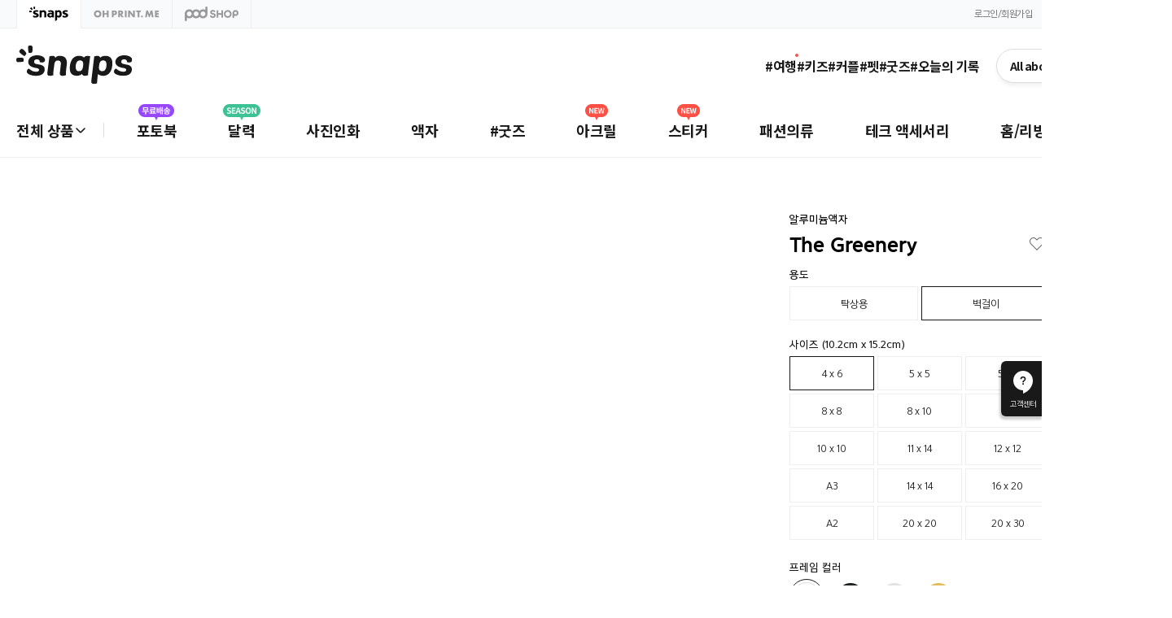

--- FILE ---
content_type: text/html
request_url: https://www.snaps.com/store/frame/search/ALUMINUM/045021030266
body_size: 4400
content:
<!DOCTYPE html><html><head><meta charset="utf-8"><meta http-equiv="X-UA-Compatible" content="IE=edge"><meta name="robots" content="all"><meta name="viewport" content="width=1200,initial-scale=0.5,maximum-scale=1,minimum-scale=0.1,user-scalable=yes"><meta name="google-site-verification" content="ZmfsdI9dZGtPYZZymwx3ZIY4BfmSWelhjnHgJ_PLKpA"><meta name="naver-site-verification" content="4132588c8db903c60cf8f06c128431ee4e6cd803"><meta name="facebook-domain-verification" content="gauvw3ewgzvim9ezf6zgmi9f30sqha"><meta property="og:type" content="website"><meta property="og:url" content="https://www.snaps.com"><meta property="og:image" content="https://front-cdn.snaps.com/desktop/kor/images/common/share.png"><link rel="shortcut icon" type="image/x-icon" href="https://front-cdn.snaps.com/desktop/kor/images/common/favicon.ico"><link rel="preconnect" href="https://front-cdn.snaps.com/" crossorigin><link rel="preconnect" href="https://idc-cdn.snaps.com/" crossorigin><link rel="dns-prefetch" href="https://front-cdn.snaps.com/"><link rel="dns-prefetch" href="https://idc-cdn.snaps.com/"><link rel="preload" href="https://front-cdn.snaps.com/desktop/kor/fonts/snaps_YoonGothicH.woff2" as="font" type="font/woff2" crossorigin><link rel="preload" href="https://front-cdn.snaps.com/desktop/kor/fonts/snaps_YoonGothicB.woff2" as="font" type="font/woff2" crossorigin><link rel="preload" href="https://front-cdn.snaps.com/desktop/kor/fonts/snaps_YoonGothicM.woff2" as="font" type="font/woff2" crossorigin><!-- 젠데스크 버튼 및 채팅창이 뜨지 않도록 path 체크해서 동적으로 추가 --><script>if (
        !window.location.pathname.startsWith('/payment') &&
        !window.location.pathname.startsWith('/print') &&
        !window.location.pathname.startsWith('/callback') &&
        !window.location.pathname.startsWith('/fair') &&
        !window.location.pathname.startsWith('/editor') &&
        !window.location.pathname.startsWith('/editorX')
      ) {
        console.log('evergage', window.location.pathname);
        const script = document.createElement('script');
        script.type = 'text/javascript';
        script.id = 'ze-snippet';
        script.src = 'https://static.zdassets.com/ekr/snippet.js?key=95481a30-5e40-419e-a5ae-a0d53b0929e0';
        document.head.appendChild(script);
      }</script><!-- 
    <script src="//cdn.evgnet.com/beacon/e5568l55556pt3fmc3n3n3r091568809/webling_snaps/scripts/evergage.min.js"></script>
     --><title>Snaps</title><script>var ua=window.navigator.userAgent;if(ua.match(/Trident|MSIE/g)){var version="",trident=ua.match(/Trident\/(\d.\d)/i);if(trident)switch(trident[1]){case"3.0":version="7";break;case"4.0":version="8";break;case"5.0":version="9";break;case"6.0":version="10";break;default:version="11"}else new RegExp("MSIE ([0-9]{1,}[.0-9]{0,})").exec(ua)&&(version=parseFloat(RegExp.$1));Number(version)<11&&(window.location.href="/html/please.html")}</script><script type="application/ld+json">{
        "@context": "https://schema.org",
        "@id": "https://www.snaps.com/#organization",
        "@type": "Organization",
        "name": "Snaps",
        "url": "https://www.snaps.com",
        "logo": "https://front-cdn.snaps.com/common/images/logo_snaps_151x151.png",
        "contactPoint": [
          {
            "@type": "ContactPoint",
            "telephone": "+82-1577-4701",
            "contactType": "customer support",
            "areaServed": "KR",
            "availableLanguage": ["KO", "EN", "JA"]
          }
        ],
        "sameAs": [
          "https://www.facebook.com/snaps.official",
          "https://blog.naver.com/snaps1",
          "https://twitter.com/snaps_tweet",
          "https://itunes.apple.com/kr/app/id692816867",
          "https://play.google.com/store/apps/details?id=com.snaps.mobile.kr&hl=ko",
          "https://play.google.com/store/apps/details?id=com.snaps.mobile.kr&hl=ja"
        ]
      }</script><script type="application/ld+json">{
        "@context": "http://schema.org",
        "@type": "WebSite",
        "url": "https://www.snaps.com/"
      }</script><meta name="robots" content="all"><link href="/css/app.css" rel="stylesheet"><link as="script" href="/app.js" rel="preload"><link as="style" href="/css/app.css" rel="preload"><link as="style" href="/css/style.css" rel="preload"><link as="script" href="/style.84e1acadf988fe759ab4.js" rel="preload"></head><body><div id="react-root"></div><script type="text/javascript" src="/app.js"></script></body></html>

--- FILE ---
content_type: text/html; charset=utf-8
request_url: https://id.abr.ge/api/v2/third-party-cookie/identifier.html?requestID=725191771
body_size: 443
content:
<!DOCTYPE html>
<html>
<head><meta charset="utf-8"></head>
<body>

<pre>
    requestID: 725191771
    Reply: map[uuid:fa6c8420-4397-43ee-ae19-97db83757f2e]
</pre>
<script>
    var message = {
        requestID: '725191771',
        
        reply: (document.cookie.indexOf('ab180ClientId=') !== -1) ? {"uuid":"fa6c8420-4397-43ee-ae19-97db83757f2e"} : { error: 'Third party cookie is not supported' }
        
    }

    window.parent.postMessage(
        
        JSON.stringify(message)
        
    , '*');
</script>
</body>
</html>


--- FILE ---
content_type: image/svg+xml
request_url: https://front-cdn.snaps.com/desktop/kor/images/icon/svg/prev-1616.svg
body_size: 546
content:
<svg width="16" height="16" xmlns="http://www.w3.org/2000/svg" xmlns:xlink="http://www.w3.org/1999/xlink"><defs><path id="a" d="M0 0h16v16H0z"/><path id="c" d="M0 0h10v10H0z"/><mask id="b" maskContentUnits="userSpaceOnUse" maskUnits="objectBoundingBox" x="0" y="0" width="16" height="16" fill="#fff"><use xlink:href="#a"/></mask></defs><g fill="none" fill-rule="evenodd"><use stroke="#DDD" mask="url(#b)" stroke-width="2" fill="#FFF" xlink:href="#a"/><g transform="translate(3 3)"><mask id="d" fill="#fff"><use xlink:href="#c"/></mask><g mask="url(#d)" fill="#191919"><path d="M3.172 5l.707-.707L6.707 7.12 6 7.828z"/><path d="M3.172 5L6 2.172l.707.707L3.88 5.707z"/></g></g></g></svg>

--- FILE ---
content_type: image/svg+xml
request_url: https://front-cdn.snaps.com/desktop/kor/images/icon/svg/layer-g-1414.svg
body_size: 145
content:
<svg width="14" height="14" xmlns="http://www.w3.org/2000/svg"><g fill="#99844B" fill-rule="evenodd"><path d="M0 0h1v14H0z"/><path d="M0 13h14v1H0z"/><path d="M13 9h1v5h-1zM0 0h5v1H0zm8 0h6v1H8z"/><path d="M13.071.294l.707.707L6 8.779l-.707-.707z"/><path d="M13 0h1v6h-1z"/></g></svg>

--- FILE ---
content_type: application/javascript
request_url: https://www.snaps.com/lang.dev.ja.f224d831a12ce622183e.js
body_size: 91813
content:
(window.webpackJsonp=window.webpackJsonp||[]).push([[238],{1515:function(e,t,E){var a,i,s,r;r=function(e,t,E,a,i,s,r,o,l,T,_,I,n,N,O,p,A,R){"use strict";function c(e){return e&&e.__esModule?e:{default:e}}Object.defineProperty(e,"__esModule",{value:!0}),Object.defineProperty(e,"default",{enumerable:!0,get:function(){return d}}),t=c(t),E=c(E),a=c(a),i=c(i),s=c(s),r=c(r),o=c(o),l=c(l),T=c(T),_=c(_),I=c(I),n=c(n),N=c(N),O=c(O),p=c(p),A=c(A),R=c(R);var d={COMMON:a.default,CS:t.default,ERROR:E.default,EVENTS:i.default,HOME:s.default,LAYER:r.default,LAYOUT:o.default,MEMBER:l.default,OVERVIEW:T.default,PAYMENT:_.default,STORE:I.default,STORY:n.default,TIP:N.default,POLICY:O.default,META:p.default,ERASER:A.default,SNAPBOOK:R.default}},"object"==typeof e.exports?r(t,E(2104),E(2105),E(2106),E(2107),E(2108),E(2109),E(2110),E(2111),E(2112),E(2113),E(2114),E(2115),E(2116),E(2117),E(2129),E(2130),E(2131)):(i=[t,E(2104),E(2105),E(2106),E(2107),E(2108),E(2109),E(2110),E(2111),E(2112),E(2113),E(2114),E(2115),E(2116),E(2117),E(2129),E(2130),E(2131)],void 0===(s="function"==typeof(a=r)?a.apply(t,i):a)||(e.exports=s))},2104:function(e,t,E){var a,i,s,r;r=function(e){"use strict";Object.defineProperty(e,"__esModule",{value:!0}),Object.defineProperty(e,"default",{enumerable:!0,get:function(){return t}});var t={FLOATING:{TAB:{TITLE:"HELP",TABS:[{title:"FAQ",className:"search-w-2020"},{title:"1：1お問い合わせ",className:"write-w-2020"}]}},FAQ:{TITLE:"カスタマーサポート",MESSAGE:{FAQ_TARGET:"に関するFAQです。",NOTHING:"に対する検索結果がありません。",OTHER:"入力をしてください。",QUESTION:"知りたい内容が解決されましたか。",COMPLETE_EVALUATION_Y:"評価していただきありがとうございます。",COMPLETE_EVALUATION_N:"お役に立てず申し訳ございません。<br/>追加のお問い合わせをされますか。"}},QNA:{TITLE:"1:1 お問い合わせ",TAB:["お問い合わせ","お問い合わせ内容"],SEARCH_RANGE:[{label:"今日",value:"0"},{label:"一週間",value:"7"},{label:"2ヶ月",value:"".concat(60)},{label:"6ヶ月",value:"".concat(180)},{label:"1年",value:"".concat(365)},{label:"2年",value:"".concat(730)}],ATTENTION:{title:"<h3>1:1 お問い合わせ案内</h3>",children:[{value:"翌営業日までに回答いたしますが、お問い合わせが多い場合は多少遅延することがあります。（お盆・年末年始除く）"}]},MESSAGE:{WARNING_MOVE:"作成中の内容が消去されます。<br/>お問い合わせの内訳に移動しますか。",WARNING_CANCEL:"取り消しされると作成された内容が消去されます。<br/>取り消しますか?",WARNING_DELETE:"お問い合わせの内容を<br/>削除しますか?",COMPLETE_CREATE:"1:1のお問い合わせを受け付けられました。",COMPLETE_ANSWER:"お問い合わせの内容について回答処理が完了しました。<br/>回答にご満足いただけない場合、お手数ですが追加のお問い合わせをお願いいたします。",NOTHING:"お問い合わせの内容がありません。",COMPLETE:"1：1お問い合わせは<br />正常に受信されました。<br /><em>クイックガイドのために営業日24時間以内の回答を<br />したいと思い努力しています。<br />週末・祝日とお量が多い場合<br />少し時間がかかることがある点ご了承ください。</em>",CANCEL_QNA:"キャンセルすると、作成された内容が失われます。<br />キャンセルしますか？",DELETE_QNA:"お問い合わせいただいた内容を<br />削除しますか？",ANSWERED:"お問い合わせいただいた内容について回答の処理が完了しました。<br />答えに満足していないなら追加お問い合わせお願い致します。",USER_QNA_LIST:"お客様の最近のお問い合わせ内容です。",EMPTY_QNA_CONTENT:"お問い合わせの内容が存在しません。"}},CHAT_BOT:{TITLE:""},SNAP_CALENDAR:{"더 쉽고, 편리해진 새로운 달력을 경험하세요":"簡単に完成できる新しいカレンダーで制作"}}},"object"==typeof e.exports?r(t):(i=[t],void 0===(s="function"==typeof(a=r)?a.apply(t,i):a)||(e.exports=s))},2105:function(e,t,E){var a,i,s,r;r=function(e){"use strict";Object.defineProperty(e,"__esModule",{value:!0}),Object.defineProperty(e,"default",{enumerable:!0,get:function(){return t}});var t={NOT_FOUND:{TITLE:"あっ！すみません！<br />要求されたページが見つかりません。",DESCRIPTION:"ページのアドレスが正しくないか、変更または削除されたためページを読み込めませんでした。<br /><em>入力した住所をもう一度確認してください。</em><br />リンクが有効でない場合、ページは表示されません。"},INTERNAL_ERROR:{TITLE:"ご不便をお掛けして申し訳ございません。",DESCRIPTION:"<em>現在接続者が多くサービスが円滑ではありません。</em> .しばらくしてからもう一度接続してください"},UPDATE_EXIST:{TITLE:"ページバージョンがアップデートされました。",DESCRIPTION:"ご不便をおかけし大変申し訳ございません。<br />もう一度試してください。"}}},"object"==typeof e.exports?r(t):(i=[t],void 0===(s="function"==typeof(a=r)?a.apply(t,i):a)||(e.exports=s))},2106:function(e,t,E){var a,i,s,r;r=function(e){"use strict";Object.defineProperty(e,"__esModule",{value:!0}),Object.defineProperty(e,"default",{enumerable:!0,get:function(){return t}});var t={MKT_THINGS:{BANNER_TOP:{imageUrl:"/images/mkt-things/top-banner.jpg",path:"/special/heavy?category=calendar&subCategory=desk",closeButtonColor:""},BANNER_BOTTOM_FLOATING:{imageUrl:"/images/mkt-things/floating-banner.png",path:"/special/heavy?category=calendar&subCategory=desk"},BANNER_HIDDEN_PATH:["/payment/open","/editor"],CART:{imageUrl:"/images/mkt-things/cart-banner.jpg",path:"/special/heavy?category=calendar&subCategory=desk"},LANDING_HEAVY_BADGES:[]},OPTIONS:{PHONE_NUMBER:[],CREDIT_CARD:[],PARTNER_CARD:[],PAYMENT_METHOD:[{label:"クレジットカード",keyName:"SOFTBANK_CREDIT_CARD"},{label:"キャリア決済",keyName:"SOFTBANK_CARRIER_PAY"},{label:"コンビニ決済",keyName:"SOFTBANK_CVS_PAY"},{label:"LINE Pay",keyName:"SOFTBANK_LINE_PAY"},{label:"スナップスマネー",keyName:"SNAPS_MONEY"},{label:"クレジットカード",keyName:"GMO_CREDIT_CARD"},{label:"コンビニ決済",keyName:"GMO_CVS_PAY"},{label:"docomo",keyName:"GMO_DOCOMO"},{label:"SoftBank",keyName:"GMO_SOFT_BANK"},{label:"PayPay",keyName:"GMO_PAYPAY"}],DELIVERY_METHOD:[{label:"ヤマト運輸(営業日基準、配送期間5~7日)",keyName:"CommerceAll"}]},UNIT:{MONEY:"円",YEAR:"年",MONTH:"月",DAY:"日",PER_PAPER:"枚",PER_PAGE:"枚",PER_PICTURE:"枚",PER_COUNT:"個",PER_TIMES:"件",WEEK_DAYS:["日","月","火","水","木","金","土"],ETC:"外",USER_HONOR:"様",PER:"当たり",PER_PEOPLE:"名",CLASS_GROUP:"組"},CHANNEL:{ALL:"「PCモバイル」",PC:"「PC専用」",MOBILE:"モバイル専用"},LABEL:{VIEW_RULER:"サイズを見る",ACCESSORY:"アクセサリー",PHONE_CASE_NAME:"ケースの種類",PROJECT_SAVE_DUE:"商品保管期間",ORIGINAL_IMAGE:"原本",CROPPED_IMAGE:"切り抜き画像",CASE_SELECT:"ケースの選択",RESET:"初期化",PHONE_CASE_ADDITIONAL_STRAP:"追加のストラップ",PRODUCT_PHOTO_BOOK:"フォトブック",PRODUCT_PRINT:"写真プリント",PRODUCT_DECO:"フレーム",PRODUCT_CALENDAR:"カレンダー",PRODUCT_CARD:"カード",PRODUCT_FANCY:"fancy",PRODUCT_GIFT:"gift",PRODUCT_ACCESSORY:"アクセサリー",GALLERY:"ギャラリー",EDITOR:"エディタ",DETAIL_INFO:"詳細情報",SEARCH_RANGE:"照会期間",QNA_REG_DATE:"お問い合わせ日",PROCESS_STATUS:"処理状態",QNA_ADDITIONAL:"追加お問い合わせ",QNA_TITLE:"お問い合わせタイトル",QNA_CATEGORY:"お問い合わせの種類",PRODUCT_NOTICE:"注意事項",PRODUCT_EDIT_CAUTION:"商品編集に関する注意事項",PRODUCT_SPEC_NOTICE:"基本情報",PRODUCT_CAUTION:"商品に関する注意事項",WASHING_MANAGEMENT:"洗濯・管理",COUNT_MONTH:"ヶ月",LUMP_SUM:"一括払い",MOBILE_ONLY:"モバイル専用",DESKTOP_ONLY:"PC専用",REVIEW:"レビュー",SORT:"並び順",CARD_COUNT_PER_DISCOUNT_GUIDE:"カード数量別割引案内",HORIZONTAL:"横",VERTICAL:"縦",TEACHER_COUNT:"教職員数",CLASS:"学級",CLASS_PER_COUNT:"学級別入力数",ALBUM_TYPE:"アルバムタイプ",PEOPLE_COUNT:"人数入力",CLASS_COUNT:"学級数入力",TRANSPARENT:"透明",COLOR_WHITE:"ホワイト",COLOR_BROWN:"ブラウン",COLOR_SKY_BLUE:"スカイブルー",COLOR_SPLIT_SKY:"スカイ",COLOR_SPLIT_BLUE:"ブルー",URETHANE:"ウレタン",POLY_CARBONATE:"ポリカーボネート",ROUNDED_ALUMINUM:"円形アルミニウム",DISCOUNT_INFORMATION:"割引情報",DELIVERY_PRICE:"配送料",MATERIAL:"材質",PICTURE_SIZE:"写真サイズ",FRAME_SIZE:"フレームサイズ",CONFIGURATION:"構成",INNER_PAGE_STRUCTURE:"内紙構成",DONE_DATE:"처리 일시",ORDER_PRODUCT_AND_QUANTITY:"注文商品·数量",RECEIVER_NAME:"受取人名",DELIVERY_INFORMATION:"配送情報",TOTAL_PAYMENT_PRICE:"お支払い金額",GIFT_CARD_NAME:"상품권명",OWNER:"所有者",FRIEND:"友達",NORMAL:"一般",CLIENT:"顧客",EVENT_NAME:"イベント名",APPLY_DATE:"登録日",USER_INFORMATION:"会員情報",LAST_LOGIN_DATE:"最終接続日",TITLE:"タイトル",LEADER:"代表",DELIVERY_FREE:"無料配送",MAXIMUM_DISCOUNT:"最大割引",NON_SELECTED_CONDITION:"条件なし",EXPIRE_DUE:"消滅予定",UNTIL:"まで",DATE:"日付",DIVISION:"区分",ACCUMULATE_PRICE:"積立金額",USE_AMOUNT:"使用金額",EXPIRE_DATE:"有効期限",AUTHENTICATE_COMPLETE:"認証完了",TOMORROW:"「明日」",TITLE_ALL_REVIEW:"全体レビュー",TITLE_PHOTO_REVIEW:"フォトレビュー",FILTER_ORDER_POPULAR:"人気順",FILTER_ORDER_RECENT:"最新順",FILTER_ORDER_STAR:"星の数順",TOTAL_PREFIX:"全",RECEIVE_MAIL:"メール",PREVIEW:"プレビュー",PRODUCT_CATEGORY:"商品分類",PROJECT_NAME:"プロジェクト名",ORDER_DATE:"注文日",WRITE_DUE_DATE:"作成期限",WRITE_ABLE_REVIEW_LIST:"作成できるレビュー",REVIEW_CONTENT:"レビュー内容",REVIEW_STAR:"評点",WRITE_DATE:"作成日",AUTHOR:"作成者",SHOW_PRODUCT:"商品を見る",ALL_PRODUCT:"全体商品",PRODUCT_NAME:"商品名",DESIGN_NAME:"デザイン名",USABLE_PRODUCT:"利用可能な商品",WRITTEN_REVIEW_LIST:"作成したレビューリスト",ETC:"備考",PROGRESS_STATUS:"進行状態",ORDER_LIST:"注文履歴リスト",DIRECT_INPUT_SEARCH:"直接入力照会",TOTAL_PRICE:"合計",PAYMENT_METHOD:"決済手段",ORDER_CODE:"注文番号",COVER_AND_COATING:"カーバー/コーティング",TO_BE_SHIPPED:"出荷予定",FREE:"無料",LIST_MENU:"リスト",ORDER_PRODUCT_INFO:"注文商品",ORDER_PRICE:"注文金額",PRODUCT_INFORMATION:"商品情報",ESTIMATED_PURCHASE_PRICE:"購入予定価格",PRODUCT:"商品",ORDER_COMPLETE:"ご注文完了",ALL:"全体",ADDRESS:"住所",ACCOUNT_DEPOSIT:"振込先",AGREEMENT:"同意します。",AGREEMENT_PURCHASE:"購入手続きに同意",AGREEMENT_RECEIVE_EMAIL:"商品·イベント情報メール受信同意 [選択]",AGREEMENT_PRIVACY:"個人情報の収集·利用同意 [必須]",AGREEMENT_RECEIVE_SMS:"상품·이벤트 정보 SMS 수신 동의 [선택]",AGREEMENT_RECEIVE_CONSULT:"전화상담을 통한 안내 수신 동의 [선택]",AGREEMENT_RECEIVE_SMS_FEED_BACK:"답변완료 시 SMS 알림",APPLY_DISCOUNT_DEFAULT:"基本割引適用",APPLY_DISCOUNT_MAXIMUM:"最大割引適用",APPLY_NONE:"適用取り消し",ATTENTION:"留意事項",BUYER:"ご注文者様情報",CONTACT:"連絡先",CATEGORY:"カテゴリー",COMPLETE:"完了",COUPON_USED:"クーポン",COUPON_ENABLE:"使用できるクーポン",COUPON_SPECIAL:"特別割引クーポン",COUPON_DISCOUNT:"クーポン割引",COUNTRY:"国",DEFAULT:"代表",DISCOUNT_COUPON:"クーポン割引",DISCOUNT_PRODUCT:"商品割引",DATE_LAST_UPDATE:"最終編集日",DATE_EXPIRATION:"振込締め切り",DATE_PAYMENT:"振込の確認日",DATE_DELIVERY:"出荷日",DATE_DELIVERY_DUE:"出荷予定日",DATE_REGISTRATION:"注文日",EMAIL:"Eメール",EVENT:"イベント",FAILURE:"失敗",GUIDE_LOGO:"로고 사용 안내",INFORMATION_EDITOR:"編集者情報",INFORMATION_BUYER:"ご注文者情報",INFORMATION_PAYMENT:"お支払い情報",INFORMATION_DELIVERY:"お届け先",INFORMATION_ORDER:"注文情報",INFORMATION_LOCATION_DELIVERY:"お届け先",INQUIRY_DURATION:"期間選択",LIST_LOCATION_DELIVERY:"配送先リスト",ID:"ID",METHOD_DELIVERY:"配送手段",METHOD_PAYMENT:"決済方法",MESSAGE_DELIVERY:"配送メッセージ",MONEY_SNAPS:"スナップスマネー",MONEY_SNAPS_ENABLE:"スナップスマネー",NAME:"名前",NAME_BIZ:"団体名",NAME_CEO:"대표자명",NAME_DEPOSIT:"(예금주 : 주식회사 위블링)",NAME_MANAGER:"이름 (담당자)",NAME_PROJECT:"プロジェクト名",NOTICE:"案内",NOTIFICATION:"ご案内",PACKAGINGNOTE:"包装案内",NOTICE_DELIVERY:"お届け予定日",NUMBER_CORPORATE_REGISTRATION:"事業者登録番号",NUMBER_ORDER:"注文番号",OPTION:"オプション",TYPE:"タイプ",PASSWORD:"パスワード",PAGE:"ページ",PAGE_COVER:"カバー",PAGE_INNER:"見返し",PRICE:"金額",PRICE_ADDITION_PAGE:"ページ追加価格",PRICE_DELIVERY:"送料",PRICE_DISCOUNT:"割引金額",PRICE_DISCOUNT_MAXIMUM:"(200枚以上ご購入時の割引価格)",PRICE_DISCOUNT_SPECIAL:"特別割引金額",PRICE_DISCOUNT_DELIVERY:"割引·送料",PRICE_DISCOUNT_CARD_PARTNER:"提携カード割引金額",PRICE_PRODUCT:"商品金額",PRICE_PRODUCT_TOTAL:"商品合計金額",PRICE_PURCHASE:"決済金額",PRICE_PURCHASE_TOTAL:"お支払い金額",PRICE_PURCHASE_EXPECTED:"決済予定金額",PRODUCT_ORDER:"注文商品",PRICE_TOTAL:"合計(税込)",PER_PAGE:"1枚(2p)当たり",PER_PAGE_DEFAULT:"1枚当たり",PACKAGE_PRODUCT:"製品構成",QUANTITY:"数量",QUANTITY_PAPER:"枚",QUANTITY_MIN_PICTURE:"最小写真数",QUANTITY_PICTURE:"写真数",QUANTITY_UNIT:"個",RECEIVER:"受取人様",SAVE_METHOD_PAYMENT:"選択したお支払い手段を次回にも使用します。",SELECT:"選択",SELECT_ALL:"全体選択",NON_SELECT_ALL:"選択を解除",SELECT_START_MONTH:"はじめの月選択",SELECT_PAYMENT:"お支払い方法選択",SELECT_CREDIT_CARD:"カード選択",SELECT_PARTNER_CARD:"提携カード選択",SELECT_CARD_QUOTA:"分割払い選択",SELECT_INQUIRE_MASTER:"お問い合わせ項目選択",SELECT_INQUIRE_SLAVE:"項目選択",SELECT_INQUIRE_ORDER:"注文選択",NONE_SELECT:"選択しない",SNS_FACEBOOK:"フェイスブック",SNS_NAVER:"ネイバー",STATUS_ORDER:"注文状態",SIZE:"サイズ",SIZE_PRODUCT:"製品サイズ",SIZE_FRAME:"フレームサイズ",SIZE_PICTURE:"写真サイズ",THEME:"テーマ",TYPE_INQUIRY:"お問い合わせ項目",WEB_SITE:"ウェブサイト",YES:"はい",NO:"いいえ",COLOR:"オプション",DESIGN:"デザイン"},SERVICE:{HOME:"ホーム",CS_QNA:"1:1 お問い合わせ",MEMBER_JOIN:"会員登録",MEMBER_PASSWORD:"パスワード探し",MEMBER_PROFILE:"会員情報修正",MEMBER_WITHDRAW:"退会",MEMBER_CART:"カート",MEMBER_DELIVERY:"注文·配送",STORE_INTRO:"商品案内",POLICY_TERMS:"利用規約",POLICY_PRIVACY:"個人情報の取扱方針",MEMBER_GRADE:"会員ランク",COUPON_AND_MONEY:"クーポン·マネー",ORDER_AND_PAYMENT:"注文・決済"},BUTTON:{SNS_SHARE:"共有する",ERASE:"消去",ROLL_BACK:"戻す",START:"開始する",ADD_NEW_QNA:"新しいお登録する",GO_TO_MY_QNA_LIST:"私問い合わせ履歴を表示",SELECT_DETAIL:"詳細選択",OPEN_IN_NEW_WINDOW:"新しいウィンドウで表示",CLOSE:"閉じる",GO_TO_PREVIOUS_PAGE:"前のページに移動",GO_TO_SNAPS_MAIN_PAGE:"スナップメインに移動",SEARCH_ZIP_CODE:"郵便番号を調べる",CHANGE_DELIVERY_INFORMATION:"配送情報変更",PREVIOUS:"前",GO_TO_STORE_INTRO:"商品案内 ショートカット",GO_TO_DIY:"作り直し",SHOW_GALLERY_PROJECT:"ギャラリー作品を見る",CANCEL_ALL_SHARE:"全体共有キャンセル",ADD_FRIEND:"友達追加",SEARCH:"検索",CANCEL_SHARE:"共有キャンセル",HIDE_ONE_DAY:"１日表示しない",SEND:"送る",WRITE_REVIEW:"レビュー作成する",APPLY_COUPON:"クーポン適用",COUPON_APPLY:"登録",PURCHASE_GIFT_CARD:"상품권 구매하기",SEND_CONFIRM_NUMBER:"認証番号発送",NOT_SAVE_AND_QUIT:"保存せずに終了",SAVE_AND_QUIT:"保存してから終了",BOOKMARK_LIST:"お気に入りリスト",ADD_TO_CART:"カートに入れる",SEE_ALL_PRODUCT:"すべての商品",DO_CHANGE:"変更する",OPEN_REVIEW:"レビュー展開",CLOSE_REVIEW:"レビュー閉じる",LOOKUP:"照会",SEE_AGREEMENT:"規約表示",CHANGE_OPTION:"オプションを変更する",GO_ORDER_AND_DELIVERY:"注文·配送履歴",GO_CART:"カートへ",DO_DELETE:"削除する",DO_EDIT:"編集する",ORDER:"注文",REQUEST_SHARE:"シェアする",NEXT:"次",SAVE:"保存",APPLY:"適用",APPLY_ADDRESS_AUTO:"住所自動入力",ATTACH_IMAGE:"イメージ添付",CANCEL:"キャンセル",CANCEL_ORDER:"注文取り消し",CONFIRM:"確認",COPY:"コピーする",COPY_PROJECT:"コピー",CREATE:"登録",CREATE_LOGO:"ロゴ登録",CREATE_REVIEW:"レビュー作成",CREATE_PROJECT:"作成する",CREATE_PROJECT_RAPID:"作成する",CREATE_CART:"カートに入れる",CREATE_CERTIFICATION_NUMBER:"発送番号",CREATE_ORDER:"注文する",CREATE_SELECTED_ORDER:"選択商品注文する",CREATE_REORDER:"再注文",CREATE_PAYMENT:"決済",CREATE_CHANGE:"変更",CHANGE:"変更",DELETE:"削除",EVALUATE:"評価",HOME:"ホーム",HISTORY_BACK:"以前のページ",LOGIN:"ログイン",LOGOUT:"ログアウト",READ_ALL:"すべて読む",RESET_PASSWORD:"仮パスワード送信",RESET_ADDRESS:"新規お届け先",REQUEST_ZIP_CODE:"郵便番号",REQUEST_DESIGN:"デザイン",REQUEST_ORDERS:"注文内訳",REQUEST_DETAIL:"詳しく見る",REQUEST_PAYMENT_DELIVERY:"決済·配送",REQUEST_DEPOSIT:"振込の案内",REQUEST_DELIVERY:"配送状況確認",REQUEST_REVIEW:"レビュー",REQUEST_PREVIEW:"プレビュー",REQUEST_MORE:"もっと見る",REQUEST_LIST:"タイトル",REQUEST_WINNER:"当選者発表",REQUEST_POLICY:"約款",REQUEST_CERTIFICATION:"新規会員認証",RECEIVE_COUPON:"クーポンを受け取り",INQUIRE_MORE:"追加のお問い合わせ",START_SNAPS:"スナップを始める",SUBMIT:"完了",SYNC_WITH_BUYER:"ご注文者様情報と同じ",SKIP:"スキップ",UPDATE:"オプション変更",UPDATE_LOGO:"ロゴ変更",UPDATE_OPTION:"オプション",UPDATE_PROJECT:"編集",UPDATE_PROJECT_CONTINUE:"作成を続ける",UPDATE_COUPON:"クーポン変更",UPDATE_PAYMENT:"決済方法の変更",UPDATE_DELIVERY:"配送情報変更",USE_MONEY_SNAPS_ALL:"全額使用",USE_COUPON:"クーポン使用",USE_WEB:"大丈夫です、ウェブで見ます。",USE_APP:"アプリを設置する。"},PLACEHOLDER:{SELECT_ADDITIONAL_STRAP:"ストラップを追加で選択しましょう。",SET_SEARCH_RANGE:"期間の設定",MESSAGE_ON_QNA:"回答完了時のメッセージの通知",INPUT_CONTACT:"連絡先を入力してください。",SELECT_PRODUCT_ORDER:"お問い合わせすることが注文を選択してください。",NO_PRODUCT_ORDER_IN_ONE_MONTH:"最近1ヶ月以内に注文がありません。",SELECT_QNA_CATEGORY:"お問い合わせの種類をお選びください。",SELECT_START_MONTH:"初めの月を選択してください。",ADJUST_WITH_PEOPLE_COUNT:"人数に合わせてページ自動追加",CHOOSE_SELECT:"選択してください。",INPUT_SNAPS_EMAIL:"スナップスID(電子メール)を入力してください。",HIDE_TODAY:"表示しない",AGREE_PAYMENT:"購入同意",SELECT_CARD_COMPANY:"カード会社選択",SELECT_PAYMENT_METHOD:"決済手段選択",NOT_APPLY:"適用しない",INPUT_TITLE:"タイトルを入力してください。",INPUT_TITLE_MAX_25:"タイトルを入力してください。（最大25文字）",INPUT_CONTENT:"内容を入力してください。",INPUT_QNA_CONTENT:"連絡することを入力してください。",INPUT_ADDITIONAL_QNA_CONTENT:"追加お問い合わせ内容を入力してください。",INPUT_WITHDRAW_REASON:"退会理由を入力してください",CHOOSE_COUPON_CATEGORY:"クーポンの種類を選択",INPUT_COUPON_CODE:"お持ちのクーポンの認証番号(Pin)や商品券番号を入力してください。",INPUT_CONFIRM_NUMBER:"認証番号を入力",INPUT_PROJECT_NAME:"プロジェクト名を入力してください。",INPUT_NAME:"名前を入力してください。",NAME:"名前入力",NAME_RECEIVER:"お名前入力",NAME_BIZ:"団体名入力",NAME_MANAGER:"名前(担当者)入力",NAME_CEO:"代表者名入力",ID_REQUIRE:"メールまたはID",ID_RECHECK:"メール確認",EMAIL_REQUIRE:"メール(＠を含めたメールアドレス入力)",EMAIL_RECHECK:"メール確認",PASSWORD:"パスワード入力",PASSWORD_REQUIRE:"パスワード(アルファベット・数字・記特殊文字を含む6~15字)",PASSWORD_CURRENT:"現在のパスワード入力",PASSWORD_CONFIRM:"新しいパスワード確認",WITHDRAW_REASON:"退会理由入力",PHONE_NUMBER:"電話番号入力",CERTIFICATION_NUMBER:"認証番号入力",CERTIFICATION_PHONE_NUMBER_OPTIONAL:"(選択) 携帯電話番号入力",ZIP_CODE:"郵便番号入力",ADDRESS_BASIC:"住所",ADDRESS_DETAIL:"残りの住所を入力してください。",COUPON_NUMBER:"クーポン番号入力",INQUIRE_KEYWORD:"気になる事項を入力してください。",INQUIRE_CONTENT:"お問い合わせ入力",NAME_PROJECT:"プロジェクト名入力",MESSAGE_DELIVERY:"配送メッセージ入力",TITLE:"タイトル入力",CONTENT:"内容入力",ACRYLIC_HORIZONTAL_SIZE:"横の値を入力。",ACRYLIC_VERTICAL_SIZE:"縦の値を入力。",ACRYLIC_HORIZONTAL:"横の",ACRYLIC_VERTICAL:"縦の",NOT_SELECTED:"選択 なし",BASE_ADDRESS:"自動入力されます。",DETAIL_ADDRESS:"例：1-4-3○○マンション101号室",SEARCH_DESIGN:"デザインを検索"},VALIDATE:{BAN_DOMAIN_ID:"このメールアカウントはご利用いただけません。",REQUIRED:"必須項目です。",PHONE_NUMBER_REQUIRED:"携帯電話番号を最初に入力してください。",ZIPCODE_REQUIRED:"郵便番号を確認してください。",REQUIRED_EMAIL:"IDを入力してください。",REQUIRED_EMAIL_RECHECK:"メールアドレスを確認してください。",REQUIRED_PASSWORD:"パスワードを入力してください。",REQUIRED_PASSWORD_CREATE:"アルファベット・数字・特殊文字を含む6~15字入力",REQUIRED_COUPON_NUMBER:"クーポン番号を入力してください。",REQUIRED_COUPON_TYPE:"クーポン種類を選択してください。",REQUIRED_MIN_LENGTH:"最小%s字以上入力してください。",REQUIRED_MIN_LENGTH_SHORT:"最小%s字以上",REQUIRED_MAX_LENGTH:"%s文字以上は入力できません。",REQUIRED_MIN_VALUE:"最小%sです。",REQUIRED_MAX_VALUE:"最大%sです。",REQUIRED_ONLY_NUMBER:"数字のみ入力可能。",NO_MATCH_EMAIL:"無効なメールアドレスです。",NOT_EQUAL_EMAIL:"パスワードを確認してください。",NO_MATCH_PHONE_NUMBER:"正しい電話番号ではありません。",OVER_FILE_SIZE:"制限超過",NOT_SPACE:"空白はご入力いただけません。",NOT_SPACIAL_CHARACTER:"特殊文字はご入力いただけません。",NOT_KOREAN:"韓国語はご入力いただけません。",SAFETY_HIGH:"安全",SAFETY_NORMAL:"ノーマル",NUMBER_AND_LETTER_ONLY:"数字と英語だけ入力可能",BIRTH_YEAR_LENGTH:"4桁で入力してください。",BIRTH_MONTH_LENGTH:"2桁で入力してください。",BIRTH_MONTH_RANGE:"1~12の間で入力してください。",BIRTH_DAY_LENGTH:"2桁で入力してください。",BIRTH_DAY_RANGE:"1~31の間で入力してください。"},FORMAT:{MONEY:"0,0",DATE:"MM月 DD日 (w)",DATE_BANNER:"MM.DD w曜日"},OPTION_ALBUM:[{label:"1人合わせ",value:"PRIVATE"},{label:"クラス",value:"CLASS"},{label:"全校生",value:"SCHOOL"}],MESSAGE:{PHOTOBOOK_PRODUCT_NAME_CHANGE_NOTICE:"フォトブックの背に印刷されるテキストは編集画面から修正してください。",RESET_REST_ACCOUNT:'<em class="title" style="font-size: 14px !important; color: #191919;">休眠会員のロックが<br/>解除されました。</em><br/><br/>スナップスをご利用いただけます。<br/>個人情報保護のため古いパスワードを<br/>変更後にご使用ください。',NOTHING_REVIEW:"作成したレビューがありません。",DELIVERY_FORECAST:"本日ご注文いただきますと<em>%sに出庫</em>予定です。",DELIVERY_NORMAL_PROCESS:"製作1~2日および宅配1~2日所要",DELIVERY_SIMPLE_PROCESS:"製作1日および宅配1~2日所要",DELIVERY_OUTSOURCE_PROCESS:"特殊製作5日および宅配1~2日所要",DELIVERY_POST_DATE:"一般郵便5~7日所要",DELIVERY_NORMAL_PRICE:"2,500ウォン(五万ウォン以上注文時、無料)",DELIVERY_OUTSOURCE_PRICE:"特殊製作商品は全サイズ無料配送<br/>(一般製作商品と別途配送)",GUIDE_CUTTING_389000:"各イメージ別に裁断なしに一枚のステッカーとして製作されます。",GUIDE_CUTTING_389001:"配置したステッカーに1~2mmの余白をプラスして裁断される、複雑な形のステッカーは裁断が難しいことがあります。",GUIDE_QUANTITY_CARD:"購買数量に応じて割引が適用され、編集画面で数量を変更することができます。",GUIDE_SAFETY_CERTIFICATION:"この製品は共通安全基準に適合した安全な製品です。",RANGE_ADDITION_PAGE:"%sページ~最大%sページまで追加可能",RANGE_ATTACH_FILE:"%sMB以下イメージ、最大%s個まで添付できる",REJECT_SETTLEMENT_AMOUNT:"クレジットカード、最小決済金額1000ウォン",REJECT_SETTLEMENT_AMOUNT_NAVER:"ネイバーペイ カード/口座 簡単決算 最小決済金額100ウォン",EXIT_EDITOR:"エディターから離れる前に<br/>制作中のデザインを保存しますか？<br/><br/>(保存しないとデータは削除されます。)",CHECK_PASSWORD:"パスワードをご確認ください。",EMPTY_SNAPS_MONEY:"スナップマネーの利用履歴がありません。",CONFIRM_COPY_PROJECT:"デザインをコピーしますか？",COPY_PROJECT_COMPLETE:"デザインのコピーが完了しました。",COPY_PROJECT_FAIL:"デザインのコピーに失敗しました。",THUMBNAIL_PRODUCT_TILE_DESC_01:"イメージをクリック時、原本比率のイメージを見ることができます。",THUMBNAIL_PRODUCT_TILE_DESC_02:"原本比率イメージは実際の商品とは異なる場合があります。(注文した印刷の形に従った印刷されます。)",CALLBACK_UNSUBSCRIBE:"受信拒否に設定するとスナップスから送信される<br/>定期案内メール、イベントメールなどその他のメールを受信することができません。<br/><br/>受信を拒否しますか？<br/>(Are you sure to unsub-scribe?)",CALLBACK_UNSUBSCRIBE_DONE:"스냅스 정보성 메일 수신 거부 처리 되었습니다.",EDITOR_CHANGE_LAY_FLAT:"Layflat製本(レイフラット専用紙)に変更する場合、<br/>131ページまでのみ製作可能で、<br/>超えるページは削除されます。<br/><br/>カバーページの編集情報が初期化され、<br/>再編集が必要です。<br/>カバー外のページはそのまま維持されます。<br/><br/>変更しますか？",EDITOR_CHANGE:"カバーの編集情報が初期化され、<br/>カバーの再編集が必要です。<br/><br/>変更しますか？",EDITOR_FRAME_CODE_CHANGE:"カバーの編集情報が初期化され、<br/>カバーの再編集が必要です。<br/><br/>変更しますか？",OPTION_SPEC_FANCY_PLANNER_01:"1) インデックス(1P)",OPTION_SPEC_FANCY_PLANNER_02:"2) 月間プラン(8P)",OPTION_SPEC_FANCY_PLANNER_03:"3) デイリープラン(100P)",OPTION_SPEC_FANCY_PLANNER_04:"4) フリーノート(10P)",OPTION_SPEC_FANCY_PLANNER_05:"5) 個人情報ページ（1P）",OPTIONS_INFORMATION_SAFE:"この製品は共通安全基準を満たす安全な製品です。",OPTIONS_INFORMATION_FANCY_STICKER_DIY:"各イメージ別に裁断なしで一枚のシールで製作されます",OPTIONS_INFORMATION_FANCY_STICKER_DIFFICULTY:"配置したステッカーに1~2mm余白を与えて裁断されて<br/>、複雑な形のステッカーは、裁断が難しい場合が<br>あります。",OPTIONS_INFORMATION_PAGE_MAX:"ページ~最大",OPTIONS_INFORMATION_PAGE_ADDABLE:"ページまで追加可能",OPTIONS_INFORMATION_GOODS_MAGNET_BUTTON_NOTIFICATION:"背面の磁石は、黒色磁石またはプラスチック+ネオジウム磁石で発送され、返品または交換には該当しません。",PANEL_CARD:"購入数量により、割引が適用されます。<br />編集機内で数量変更が可能となります。",MAX_PEOPLE_COUNT:"名まで入力可能です。",TEACHER_COUNT_IS_NOT_REQUIRED:"* 教職員数は必須項目ではありません。",PANEL_ALBUM_DEFAULT_PAGE_MAX_PEOPLE:"基本ページ(21p)に入力可能な人数は216名です。",PANEL_ALBUM_SOFT_COVER:"人数が多い場合、スフトカバーで作ってください。",PANEL_ALBUM_ADJUST_PEOPLE_COUNT:"基本ページ (21p)に入力可能な人数を超えるとページが自動的に追加されます。",PANEL_ALBUM_PRICE_BY_PAGE_COUNT:"ページ追加の際に、追加ページ分の価格が変動されます。",PANEL_ALBUM_PAGE_GUIDE:"入力した人数によりページが追加する場合があります。",PANEL_ALBUM_PAGE_GUIDE_CLASS:"入力した学級数により、入力可能な学級別人数が異なったりページが追加する場合があります。",COMMENT_GUIDE:"コメントしてください!",COMMENT_GUIDE_WITH_LOGIN:"ログイン後にコメントを入力することができます。",FIELDS_FILE_CAPACITY_LIMIT:"制限越え",FIELDS_FILE_CAPACITY_IMAGE_MAXIMUM:"MB以下イメージ、最大",FIELDS_FILE_CAPACITY_CAN_ADD_COUNT:"個まで添付可能",SHARE_BOX_GUIDE:"共有チャンネルを選択してください。",PENDING_IMAGES:"画像を読み込んでいます。",NEED_TO_LOGIN:"ログインが必要です。",NEED_HELP:"もしかしたら、助けが必要ですか？",ADD_CART_PENDING:"カートに追加中...",ADD_CART_DONE:"カートに追加されました。",ADD_CART_FAIL:"カートに追加できません。もう一度試みてください。",CANNOT_FOUND_PRODUCT:"商品情報が見つかりません。",PROJECT_EXPIRATION_TOOLTIP:"最終編集日から1年が過ぎた商品は、カートから削除されます。<br/>商品を再編集するか、注文してください。",USE_AFTER_LOGIN:"ログイン後、利用してください。",PACKAGINGNOTE:"ご注文の商品は100枚単位で包装され、アップロードされた順番通りに包装されない場合がございます。"},DELIVERY:{RECENT_DELIVERY_TITLE:"直近3ヶ月基準の出荷予定日",CAUTION:"配送注意事項",DESCRIPTION:["当商品は製作期間が約2営業日の商品です。","出荷予定日は注文する時期によって異なる場合があり、注文数が多くなると遅延になる可能性があります。","出荷後、お届けするまでは約3~5営業日がかかり、宅配業者の事情により遅延になる可能性があります。"]}}},"object"==typeof e.exports?r(t):(i=[t],void 0===(s="function"==typeof(a=r)?a.apply(t,i):a)||(e.exports=s))},2107:function(e,t,E){var a,i,s,r;r=function(e){"use strict";Object.defineProperty(e,"__esModule",{value:!0}),Object.defineProperty(e,"default",{enumerable:!0,get:function(){return t}});var t={INDEX:{TITLE:"イベント",TABS:["進行中のイベント","終了したイベント"],LOTTERY:"当選者発表",MESSAGE:{NOTHING_GOING:"進行中のイベントがありません。",NOTHING_FINISH:"終了したイベントがありません。"}},CONTENT:{MESSAGE:{COUPON_HAS_BEEN_CREATED:"クーポンが発行されました。",COUPON_HAS_BEEN_CREATED_WITH_DATE:"クーポン」が発行されました。 期間内にご使用ください。",URL_HAS_BEEN_COPIED:"URLコピー完了！<br/>共有したい場所に貼り付けてください。",EVENT_TARGET_01:"本イベントは",EVENT_TARGET_02:"お客様のみ",EVENT_TARGET_03:"イベントにご参加いただけます。",APPLIED:"応募しました。",DUE_7_DAYS:"(有効期間:発行日から7日)"}},DETAIL:{TITLE:"イベント情報",OTHER_EVENT_TITLE:"他の進行中のイベント",MESSAGE:{ALLOW_CHANNEL:"PC専用イベントです。",EXPIRED:"イベントが終了しました。",COMPLETE_JOIN:"応募しました。",COMPLETE_COUPON:"クーポンが発行されました。<br/>有効期間内にご利用ください。",COMPLETE_COUPON_WITH_7DAY:"クーポンが発行されました。<br/>(有効期間 : 発行日から1週間)",COMPLETE_QUIZ_COUPON:"正解です! クーポンが発行されました。",LINK_HAS_BEEN_COPIED:"リンクがコピーされました。",EVENT_HAS_BEEN_CLOSED:"イベントが終了しました。",EVENT_ONLY_MOBILE:"モバイル専用イベントです。",GUIDE_VERSION:"バージョンが更新され、更新が必要です。<br/>確認ボタンをクリックすると更新されます。"}}}},"object"==typeof e.exports?r(t):(i=[t],void 0===(s="function"==typeof(a=r)?a.apply(t,i):a)||(e.exports=s))},2108:function(e,t,E){var a,i,s,r;r=function(e){"use strict";Object.defineProperty(e,"__esModule",{value:!0}),Object.defineProperty(e,"default",{enumerable:!0,get:function(){return t}});var t={SUGGESTION:{MESSAGE:{GUIDE_FIRST_PURCHASE:"初めてご購入の方にお勧めします。",GUIDE_USER:"ご興味を持っていただいた商品です。","님께 추천해 드려요.":"様へおすすめの商品です。"}},PROMOTE_POINT:{EASY_DIY:"簡単な製作",FAST_DELIVERY:"特急便",NOW_ORDER_THEN:"今すぐ注文すれば、",POINTS:[{title:"01. 商品選択",description:"作りたい商品を<br/>選択してください",image:"/images/home/main-tip-01@2x.png"},{title:"02. 写真追加",description:"写真の領域に欲しい写真を<br/>追加してください。",image:"/images/home/main-tip-02@2x.png"},{title:"03. カートに保存",description:"思いっきり編集して、<br/>カートをクリックすると、完成！",image:"/images/home/main-tip-03@2x.png"}]},EXHIBITION:{LINK:"/store/fancy/intro/note",IMAGE_PATH:"/images/home/jp-fancy-note-20210205@2x.jpg"},PROMOTIONS:[{title:"フォトブック",category:"book",description:"フォトブック、トップクラスのSNAPS!<br />他にはないレベルを体験してみてください。",path:"/images/home/main-mk-01-200605@2x.jpg",link:"/store/book/overview"},{title:"グッズ",category:"goods",description:"世の中に存在していない、<br/>オリジナルのグッズを自分で簡単に作ってください！",path:"/images/home/main-mk-02-200605@2x.jpg",link:"/store/goods/overview"},{title:"写真プリント",category:"print",description:"普通の写真印刷とは異なる商品力、<br/>実際に体験してみてください。",path:"/images/home/main-mk-03-200605@2x.jpg",link:"/store/print/overview"}],CART:{TITLE_GO_EDIT:"引き続き作成しますか？",TITLE_GO_CART:"カートに商品が残っています。",TITLE_GO_ORDER:"様、 編集中の商品注文しませんか？"}}},"object"==typeof e.exports?r(t):(i=[t],void 0===(s="function"==typeof(a=r)?a.apply(t,i):a)||(e.exports=s))},2109:function(e,t,E){var a,i,s,r;r=function(e){"use strict";Object.defineProperty(e,"__esModule",{value:!0}),Object.defineProperty(e,"default",{enumerable:!0,get:function(){return t}});var t={CHANGE_SNAPBOOK_OPTION:{"옵션변경":"オプション変更","총 가격":"合計","확인":"確認",SIZECODE:{"サイズ":"サイズ",PLACEHOLDER:"サイズを選択してください。"},FRAMECODE:{"カバー":"カバー",PLACEHOLDER:"カバーを選択してください。"},FRAMETYPE:{"カバーコーティング":"カバーコーティング",PLACEHOLDER:"カバーコーティングを選択してください。"},COLORCODE:{"カバーカラー":"カバーカラー",PLACEHOLDER:"カバーカラーを選択してください。"},PAPERCODE:{"内紙":"内紙",PLACEHOLDER:"内紙を選択してください。"}},APPAREL_DETAIL_CONTENTS:{DETAIL_TITLE:"プリント方式",SIZE_TITLE:"サイズ方式"},CART_SNS_SHARE:{TITLE:"自分で作った商品を<br/>共有してみてください",DESCRIPTION:["リンクを共有するだけで自分が作った","商品を友達も購入することができます。"],SHARED_PERSON:"現在、共有されている友達",CAUTION_TEXT:"ショッピングカートに商品のみを共有することができますよ。",SHARE_LIST:[{type:"LINE",label:"LINE"},{type:"TWITTER",label:"Twitter"},{type:"URL",label:"リンクをコピーする"}],SHARE_LINK_TITLE:"私が作った [:productName]、スネプスですぐ購入しましょう！",SHARE_LINK_HASH_TAGS:"#スナップス #スナップスグッズ #スナップス絵柄共有 #絵柄共有"},TWITTER_SHARE:{HASH_TAGS:{SNAP_BOOK:"#スナップス #スナッブック #フォトブック",YEAR_BOOK:"#スナップス #スナッブック #フォトブック#卒業アルバム",DESK_CALENDAR:"#スナップス #カレンダー #卓上カレンダー",WOOD_BLOCK_CALENDAR:"#スナップス #カレンダー #木製スタンドカレンダー",SCHEDULER:"#スナップス #カレンダー #書き込みカレンダー",WALL_CALENDAR:"#スナップス #カレンダー #壁掛けカレンダー"},TEXT:"特別な私を作れるところ。スナップス"},SNAPBOOK_SNS_SHARE:{SHARE_LIST:[{type:"LINE",label:"LINE"},{type:"TWITTER",label:"Twitter"},{type:"URL",label:"URL"}],SHARE_LINK_TITLE:"私が作った [:productName]、スネプスですぐ購入しましょう！",SHARE_LINK_HASH_TAGS:"#스냅스 #스냅북 #포토북",CLIPBOARD_SUCCESS:"コピー完了！<br/>共有したいところにペーストしてください！",CLIPBOARD_FAIL:"복사할 정보를 찾을 수 없습니다."},SNAPBOOK_INTRO_LAYER:{"공통타이틀":"より簡単でキレイに！<br/>スナップスのフォトブックがアップグレードしました。","슬라이드1":{"타이틀":"賢くなったAI技術で<br/>簡単に仕上げる","설명":"写真を選択するだけでOK.<br/>配置やデザインに迷うことなく<br/>フォトブックが出来上がります。"},"슬라이드2":{"타이틀":"デザインが苦手でもできる<br/>素敵なフォトブック制作","설명":"シンプルなデザインから可愛いデザイン、<br/>今流行りのデザインまで。<br/>好みに合わせて選んでみてください。"},"슬라이드3":{"타이틀":"お気に入りが見つかるまで<br/>デザインをおすすめ","설명":"デザインが気に入らないですか？<br/>おすすめタブから多様なデザインを<br/>確認することができます。"},"버튼":{"기존_포토북":"既存のフォトブックを制作する","오늘 하루 그만보기":"今日はもう見ない","다시보지않기":"再表示しない","닫기":"閉じる"}},CART_SNS_SHARED_PROJECT:{TITLE:"共有商品を購入する",EXPIRED_LINK_MESSAGE:"共有が中止されたリンクです。",NOT_SUPPORT_REGION:"現在の地域ではご<br/>購入いただけない商品です。",CART_SAVE_SUCCESS:"カートに保存された。"},INDEX:{MESSAGE:{VERSION:"バージョンが更新されました。更新が必要です。<br/>確認ボタンをクリックすると更新されます。"}},ACCESSORY_PREVIEW:{MESSAGE:{ADDED_TO_CART:"商品がカートに入りました。"}},LOGIN:{BTN_LOGIN:"ログイン",BTN_JOIN:"会員登録",BTN_FIND_PASSWORD:"パスワード探し",BTN_EMAIL_LOGIN:"メールアドレスでログイン",BTN_EMAIL_JOIN:"メールアドレスで登録",BTN_EMAIL_JOIN_BIZ:"Biz メールアドレスで登録",RESET_ACCOUNT:'<em class="title" style="font-size: 14px !important; color: #191919;">휴면 회원 계정이<br/>해제 처리 되었습니다</em><br/><br/>스냅스 서비스 이용이 가능합니다.<br/>        개인정보 보호를 위해 오래된 비밀번호는<br/>변경 후 사용해 주시기 바랍니다.',TITLE_SNS_LOGIN:"SNS連携ログイン",TITLE_SNS_JOIN:"SNSで簡単アカウント作成"},LOGIN_SELECT:{TITLE:"ログインアカウント選択",ATTENTION:{CHILDREN:[{value:"ログイン情報と同じ会員情報が存在しています。"},{value:"ログインするアカウントを選択してください。アカウント毎に異なるパスワードを"},{value:"設定していただけますと、ポップアップされません。"}]}},PASSWORD:{TITLE:"パスワードを探す",ATTENTION:{TITLE:"<span>留意事項</span>",CHILDREN:[{value:"メールの確認ができない場合、<em>カスタマーサポートまで</em>ご連絡ください。"},{value:"登録されているメールアドレスへ仮パスワードを送信します。"},{value:"ログイン後、パスワードを必ず変更してください。"}]},MESSAGE:{COMPLETE:"登録したメールアドレスに <br/>仮パスワードが送信されました。<br/>ログイン後、パスワードを必ず変更してください。"}},JOIN:{TITLE:"会員登録",ATTENTION:{children:[{value:"<em>保育園·幼稚園·学校·企業·役所·団体</em>はBIZ会員に加入してください."}]},MESSAGE:{USE_SNS_ACCOUNT:"%s アカウントでスナップスに加入します。",NOTICE:"ご入力いただいたメールで新規加入のプレゼントが発送されます。",AGREEMENTS_ALL:"全体同意",AGREEMENTS:["満14歳以上です。 （必須）","スナップス","同意（必須）"]}},PROJECT_COPY:{TITLE:"コピー",DESCRIPTION:"プロジェクトをコピーしてもっと便利に 新しいプロジェクトを作成してみてください。",OPTIONS:[{image:"copy-img-01",value:"N",title:"デザインコピー",description:"写真を除いた全ての編集情報をそのままコピー<br/>気に入ったデザインを再び悩む必要はありません。<br/>写真を選択するだけ! 短時間でオリジナル商品が完成します。"},{image:"copy-img-02",value:"Y",title:"全体コピー",description:"写真を含むすべての編集情報をそのままコピー<br/>沢山のオリジナル商品を簡単に作りたい場合、選択してください。<br/>卒業アルバムのように一部写真だけを変えたい時、とても便利です!"}]},PROJECT_EDIT:{TITLE:"編集状態",DESCRIPTION:"編集が完了していない商品があります。",DESCRIPTION2:"現在の状態でご注文する場合[注文]ボタンをタッチ、<br/>編集を完了するには[編集]ボタンをタッチしてください。"},EVENTS_BOARD_CREATE:{TITLE:"コメント入力",SUB_TITLE:"アーティスト応援コメント入力",ARTIST_SELECT:"応援アーティスト選択",ARTIST:"アーティスト",SELECT_ARTIST:"アーティストを選択してください。",ARTIST_COMMENT:"投票した作家に応援のコメントを残してください。 (最大100文字まで入力可能)",ARTIST_LIST:[{label:"オレオ(olaoo)",value:"オレオ(olaoo)"},{label:"ズー(ZOO)",value:"ズー(ZOO)"},{label:"O.MIPOPE(ミポペ)",value:"O.MIPOPE(ミポペ)"},{label:"ブロッコリーの森",value:"ブロッコリーの森"},{label:"オビドリ",value:"オビドリ"},{label:"GET DOUGH",value:"GET DOUGH"},{label:"量刑",value:"量刑"}],MESSAGE:{COMPLETE:"完了しました。"}},EVENTS_WINNER:{TITLE:"当選者リスト"},EVENTS_PARTNER_COUPON:{TITLE:"",MESSAGE:{COPIED:"コピーされました"}},EVENTS_ENTRY:{TITLE:"応募する",MESSAGE:{COMPLETE:"応募が完了しました。",AGREEMENTS_MESSAGE_01:"本イベント参加のため",AGREEMENTS_MESSAGE_02:"個人情報の収集及び利用",AGREEMENTS_MESSAGE_03:"についての内容を確認し、同意します。",SHOW_TYPE_TITLE:"個人情報の収集及び第三者提供の利用に同意",SHOW_TYPE_DESC_01:"スナップスは、個人情報に関する法律（個人情報保護法、情報通信網の利用促進及び情報保護に",SHOW_TYPE_DESC_02:"関する法律)を遵守し、収集された個人情報は、当該サービス以外の目的において絶対に",SHOW_TYPE_DESC_03:"使用せず、ユーザーの要求があった場合、直ちに削除することができます。",SHOW_TYPE_SECTION_01_TITLE:"1. 収集項目及び利用目的",SHOW_TYPE_SECTION_01_DESC_01:"収集項目:名前、連絡先、住所",SHOW_TYPE_SECTION_01_DESC_02:"이용목적 : イベント当選時の景品配送",SHOW_TYPE_SECTION_02_TITLE:"2. 個人情報の提供を受ける者",SHOW_TYPE_SECTION_02_DESC_01:"(株)ヘルスバランス",SHOW_TYPE_SECTION_03_TITLE:">3. 保有及び利用期間",SHOW_TYPE_SECTION_03_DESC_01:"当選者発表後1ヶ月(イベント参加顧客応対のため)",SHOW_TYPE_SECTION_04_DESC_01:"あなたは個人情報の提供に同意しない権利があります。",SHOW_TYPE_SECTION_04_DESC_02:"ただし、個人情報の提供に同意しない場合は、イベントに参加することはできません",SHOW_TYPE_SECTION_04_DESC_03:"その他の事項はプライバシーポリシーを遵守します。"}},DELIVERY_INFORMATION:{TITLE:"お届け予定日",NOW_ORDER_THEN:"今注文すると",DELIVER_WHEN:"出庫予定!",ATTENTION:"注意事項"},DELIVERY_TRACKING:{TITLE:"配送照会",DELIVERY_NUMBER:"追跡番号",DELIVERY_CODE:"送状番号",DELIVERY_COMPANY:"運送会社"},REVIEW_CREATE:{TITLE:"レビュー作成",ATTENTION:{CHILDREN:[{value:"ご注文番号1個につき、1回限りレビュー投稿が可能です。"},{value:"販売終了商品および4週以前に購入された商品は、レビュー投稿ができません。"}]},MESSAGE:{GRADES:["頑張ってほしい！","悪くない","頼んでもいい!","オススメします！","めっちゃ感動した！"],WARNING_CANCEL:"作成を中止されますか。",COMPLETE:"レビューが作成されました。",MAIN_IMAGE:"代表イメージ",MAIN_IMAGE_GUIDE:"*該当イメージがレビュー の代表イメージとして公開されます。",SATISFACTION:"満足度評価",SATISFACTION_GUIDE:"☆マークをクリックし、満足度を評価してください。",EDIT_AND_DELETION_GUIDE:"*商品と関係のない内容及び不適切な内容は削除される可能性があります。すでに作成したレビューは修正することができませんので、慎重に作成をお願いいたします。"}},REVIEW_NOTIFICATION:{MESSAGE:{WRITE_ABLE_REVIEW:"作成可能なレビューが ",EXIST:"あります。",PRODUCT_SATISFACTION:"注文した商品は満足していますか。",WRITE_REVIEW_THEN:"",WRITE_REVIEW_BENEFIT:""}},PURCHASE_AGREEMENT:{TITLE:"購入進行同意のご案内",ATTENTIONS:[{title:"<h3>[商品購入に関する同意]</h3>",children:[{value:"ご注文いただく商品の編集情報、商品情報、商品価格、配送情報を確認しました。"},{value:"注文のキャンセル及び修正は、決済後1時間以内に限り可能です。"}]},{title:"<h3>[情報受信に同意]</h3>",children:[{value:"注文者情報にSMSとメールが送信されます。"},{value:"注文関連情報の送信、マーケティング特性に応じたサービスの提供及びCRM用途、イベント当選者の発表案内、イベント参加機会の提供、広告情報提供のために携帯電話番号と情報が保存されます。"}]},{title:"<h3>[保有期間]</h3>",children:[{value:"個人情報の収集及び利用目的が終了するまで保管します。"}]}]},COUPON:{TITLE:"クーポン変更",SPECIAL_DISCOUNT_COUPON:"特別割引クーポン",USABLE_PRODUCT:"使用可能商品",PRODUCT_DISCOUNT:"商品割引",APPLY_DEFAULT_DISCOUNT:"基本割引",MESSAGE:{NOTHING:"適用可能な商品がありません。",ONLY_VISIBLE_USABLE_COUPON:"使用可能なクーポンのみ表示されます。"}},DELIVERY_COUPON:{TITLE:"配送クーポン選択",FREE_DELIVERY_COUPON:"送料無料クーポン",MESSAGE:{CANNOT_DUPLICATE_DELIVERY_COUPON:"配送クーポンの重複利用はできません。"}},PAYMENT:{TITLE:"決済",MESSAGE:{NAVER_PAY_USER_CANCEL:"決済をキャンセルしました。<br/>注文内容を確認後、改めて決済してください。",NAVER_PAY_OWNER_AUTH_FAIL:"'他人名義のカードでは決済できません。<br/>会員本人名義のカードで決済してください。",NAVER_PAY_PAYMENT_TIME_EXPIRE:"決済可能な時間が過ぎました。<br/>注文内容を確認後、改めて決済してください。",ALLOW_POPUP:"'ポップアップがブロックされました。<br/>ポップアップを許可してからもう一度試してください。"}},PAYMENT_CHANGE:{TITLE:"決済方法の変更"},PAYMENT_INFORMATION:{TITLE:"決済·配送情報"},WELCOME:{TITLE:"こんにちは、<br/>%s様。",MESSAGE:{BIZ_JOIN:"スナップスBIZ会員登録申請を",USER_JOIN:"スナップス会員になったことを",WELCOME:"心から歓迎します！",DEFAULT:"登録したIDは<em>%s</em>です<br/>",COUPON:"新規ご登録の感謝を込めて、クーポンを発給いたしました。<br/>マイページよりクーポンをご確認ください。",BENEFIT:"様々なイベントと会員特典をお受けいただけます。",JOIN_COUPON_GUIDE:"会員登録感謝のプレゼントとしてクーポンを発行しました。",CHECK_COUPON_PAGE:"クーポンボックスを確認してみてください",BIZ_CONTACT_GUIDE_01:"入力した連絡先に承認のご案内を連絡いたします。",BIZ_CONTACT_GUIDE_02:"最高1~2日かかる予定ですので、ご了承ください。",BIZ_CONTACT_GUIDE_03:"カスタマーサポート営業時間：平日9:00〜17:00",WELCOME_MESSAGE:"歓迎します"}},WITHDRAW_COUPON:{TITLE:"特別なベネフィット",DESCRIPTION:"別れをしようとする<br/>あなただけの特別なベネフィット",DESCRIPTION_BENEFIT:"写真プリント無料(5枚)",ATTENTION:{TITLE:"<span>留意事項</span>",CHILDREN:[{value:"<em>クーポン適用時、正常金額で割引されます。</em>"},{value:"本クーポンは写真の3x5サイズにのみ適用可能です。"},{value:"クーポンの有効期間は発行日から7日です。"},{value:"不正な方法でクーポンを受け取った場合、クーポン支給不可および回収される可能性があり、民事・刑事上の処罰を受けることがあります。"}]},MESSAGE:{COMPLETE:"クーポン発給が完了しました。<br/>クーポンのページに移動します。"}},SHARE_SNS:{TITLE:"シェアする",MESSAGE:{COPIED_LINK:"リンクがコピーされました。"}},SERVICE_NOTIFICATION:{TITLE_01:"DB性能改善による",TITLE_02:"サービス制限案内",TOP_DESC_01:"SNAPSウェブサイトのDB性能改善作業のため、",TOP_DESC_02:"すべてのサービス利用が下記のように制限されます。",MIDDLE_DESC_01:"メンテナンス時間",MIDDLE_DESC_02:"2018年 8月 2日(木) am 02:00 ~ 10:00",MIDDLE_DESC_03:"利用できないチャンネル : SNAPSホームページ、モバイルApp",MIDDLE_DESC_04:"",MIDDLE_DESC_05:"*8月 1日午後に注文した件は最大1日配送遅延が発生する恐れがあります。",BOTTOM_DESC_01:"ご利用にご迷惑をおかけしてし大変申し訳ございません。",BOTTOM_DESC_02:"より快適なサービス環境を提供のため、努力いたします。",BOTTOM_DESC_03:"ご迷惑をおかけしてし大変申し訳ございません。",BOTTOM_DESC_04:"より良いサービスが提供できるように努力いたします。ありがとうございます。"},PRIVACY_AGREEMENT:{TITLE:"個人情報取り扱い及び利用同意案内",ATTENTIONS:[{title:"<span>[個人情報取り扱い項目]</span>",children:[{value:"会社名、担当者名、電話番号、メール、アドレスなど"}]},{title:"<span>[個人情報取り扱い及び利用目的]</span>",children:[{value:"提携プログラムサービスに対する情報提供"}]},{title:"<span>[個人情報保有及び利用期間]</span>",children:[{value:"問い合わせの内容を確認することができるように3年間情報を保管し、その期間以降は個人情報を破棄いたします。"}]}]},SHARE_EMAIL:{TITLE:"メールにて共有する",SENDER:"送り主",SENDER_EMAIL:"送信",RECEIVER_EMAIL:"着信",CONTENT:"内容"},SHARE_TOGETHER:{TITLE:"一緒に製作",SELECTED_FRIEND:"選択された友達",EDIT_WITH_FRIEND:"一緒に作っている友達",DESCRIPTION_01:"他の人と一緒に編集することができます。",DESCRIPTION_02:"これから<em>他の人と一緒に</em> 作品を完成させてください。!",FRIEND_ID:"友達ID",MESSAGE:{NEED_TO_ADD_FRIEND:"友達を追加してください。",CONFIRM_CANCEL_SHARE:"全体共有をキャンセルしますか。",CONFIRM_CANCEL_SHARE_WITH_FRIEND:"と共有をキャンセルしますか。",CANNOT_SEARCH_OWN_ID:"本人IDは検索できません。",ID_NOT_EXIST:"スナップスに登録されていないIDです。"}},PHOTO_PREVIEW:{ATTENTION_DESC_01:"写真をクリックすると、原本の比率イメージを見ることができます。",ATTENTION_DESC_02:"原本比率イメージは実際の商品とは異なる場合がありますので、ご注文の印刷方法により現像いたします。"},PRODUCT_INFORMATION:{TITLE:"サイズと価格",PRODUCTS:{"print-big":{title:"大判写真",header:{category:[{label:"区分"},{label:"サイズ"},{label:"販売価格(円)"}],columns:["type","size","price"]},data:[{type:"8 x 10",size:"20.3 x 25.4",price:"990 ~ "},{type:"A4",size:"21 x 29.7",price:"990 ~ "},{type:"10 x 10",size:"25.4 x 25.4",price:"1,490 ~"},{type:"11 x 14",size:"27.9 x 35.5",price:"2,390 ~"},{type:"12 x 12",size:"30.4 x 30.4",price:"2,390 ~"},{type:"A3",size:"29.7 x 42",price:"3,390 ~"},{type:"12 x 17",size:"30.4 x 43.2",price:"3,390 ~"},{type:"14 x 14",size:"35.5 x 35.5",price:"5,900 ~"},{type:"16 x 20",size:"40.6 x 50.8",price:"9,900 ~"},{type:"A2",size:"42 x 59.4",price:"11,900 ~"},{type:"20 x 20",size:"50.8 x 50.8",price:"11,900 ~"},{type:"20 x 24",size:"50.8 x 60.9",price:"14,900 ~"},{type:"20 x 30",size:"50.8 x 76.2",price:"17,900 ~"},{type:"A1",size:"59.4 x 84.1",price:"22,900 ~"},{type:"10 x 24",size:"25.4 x 61",price:"5,900 ~"},{type:"12 x 34",size:"30.4 x 86.4",price:"8,900 ~"}]},"deco-board":{title:"ボードフレーム",header:{category:[{label:"区分",colSpan:2,rowSpan:2},{label:"商品オプション別 販売価格(円)",colSpan:3},{label:"壁掛けオプション別 販売価格(円)",colSpan:2}],subCategory:[{label:"フォームボード"},{label:"フォーマックス"},{label:"複合パネル"},{label:"木製の壁掛け"},{label:"金属製の壁掛け"}],columns:["type","size","form-board","for-max","panel","wood-wall","metal-wall"]},data:[{type:"8 x 10",size:"20.3 x 25.4","form-board":"6,200","for-max":"14,900",panel:"18,900","wood-wall":"1,500","metal-wall":"9,500"},{type:"A4",size:"21 x 29.7","form-board":"6,900","for-max":"15,900",panel:"20,900","wood-wall":"1,500","metal-wall":"9,500"},{type:"10 x 10",size:"25.4 x 25.4","form-board":"7,900","for-max":"17,900",panel:"21,900","wood-wall":"1,500","metal-wall":"9,500"},{type:"11 x 14",size:"27.9 x 35.5","form-board":"10,900","for-max":"27,900",panel:"33,900","wood-wall":"2,000","metal-wall":"11,000"},{type:"12 x 12",size:"30.4 x 30.4","form-board":"16,900","for-max":"33,900",panel:"37,900","wood-wall":"2,000","metal-wall":"11,000"},{type:"A3",size:"29.7 x 42","form-board":"16,900","for-max":"36,900",panel:"44,900","wood-wall":"2,000","metal-wall":"13,000"},{type:"12 x 17",size:"30.4 x 43.2","form-board":"17,900","for-max":"40,900",panel:"46,900","wood-wall":"2,000","metal-wall":"14,000"},{type:"14 x 14",size:"35.5 x 35.5","form-board":"18,900","for-max":"40,000",panel:"45,900","wood-wall":"2,000","metal-wall":"13,000"},{type:"16 x 20",size:"40.6 x 50.8","form-board":"24,900","for-max":"44,000",panel:"59,900","wood-wall":"2,000","metal-wall":"16,000"},{type:"A2",size:"42 x 59.4","form-board":"25,900","for-max":"46,900",panel:"62,900","wood-wall":"2,000","metal-wall":"18,000"},{type:"20 x 20",size:"50.8 x 50.8","form-board":"30,900","for-max":"54,900",panel:"67,900","wood-wall":"2,000","metal-wall":"18,000"},{type:"20 x 30",size:"50.8 x 76.2","form-board":"43,900","for-max":"79,900",panel:"102,900","wood-wall":"2,500","metal-wall":"21,000"},{type:"A1",size:"59.4 x 84.1","form-board":"49,900","for-max":"92,900",panel:"119,900","wood-wall":"2,500","metal-wall":"24,000"},{type:"10 x 24",size:"25.4 x 61","form-board":"29,900","for-max":"45,900",panel:"53,000","wood-wall":"2,000","metal-wall":"15,000"},{type:"12 x 34",size:"30.4 x 86.3","form-board":"43,900","for-max":"72,000",panel:"85,900","wood-wall":"2,500","metal-wall":"19,000"}]},"deco-metal":{title:"メタルフレーム",header:{category:[{label:"区分",colSpan:2,rowSpan:2},{label:"サイズ",rowSpan:2},{label:"販売価格(円)",rowSpan:2},{label:"壁掛けオプション別 販売価格(円)",colSpan:2}],subCategory:[{label:"木製の壁掛け"},{label:"金属製の壁掛け"}],columns:["type1","type2","size","price","wood-wall","metal-wall"]},data:[{type1:"卓上用, 壁掛け",type2:"5 x 5",size:"12.7 x 12.7",price:"1,950","wood-wall":"",span:{type1:{rowSpan:4},"wood-wall":{type1:{colSpan:2,rowSpan:4}}}},{type2:"5 x 7",size:"12.7 x 17.8",price:"2,340"},{type2:"8 x 8",size:"20.3 x 20.3",price:"3,860"},{type2:"8 x 10",size:"20.3 x 25.4",price:"4,650"},{type1:"壁掛け",type2:"A4",size:"21 x 29.7",price:"5,330","wood-wall":"200","metal-wall":"1,240",span:{type1:{rowSpan:13}}},{type2:"10 x 10",size:"25.4 x 25.4",price:"5,980","wood-wall":"200","metal-wall":"1,240"},{type2:"11 x 14",size:"27.9 x 35.5",price:"7,495","wood-wall":"260","metal-wall":"1,440"},{type2:"12 x 12",size:"30.4 x 30.4",price:"7,095","wood-wall":"260","metal-wall":"1,440"},{type2:"A3",size:"29.7 x 42",price:"7,885","wood-wall":"260","metal-wall":"1,700"},{type2:"12 x 17",size:"30.4 x 43.2",price:"8,015","wood-wall":"260","metal-wall":"1,830"},{type2:"14 x 14",size:"35.5 x 35.5",price:"8,015","wood-wall":"260","metal-wall":"1,700"},{type2:"16 x 20",size:"40.6 x 50.8",price:"13,130","wood-wall":"260","metal-wall":"2,100"},{type2:"A2",size:"42 x 59.4",price:"16,020","wood-wall":"260","metal-wall":"2,360"},{type2:"20 x 20",size:"50.8 x 50.8",price:"115,900","wood-wall":"2,000","metal-wall":"18,000"},{type2:"A1",size:"59.4 x 84.1",price:"16,9400","wood-wall":"2,500","metal-wall":"24,000"},{type2:"10 x 24",size:"25.4 x 61",price:"77,900","wood-wall":"2,000","metal-wall":"15,000"},{type2:"12 x 34",size:"30.4 x 86.4",price:"108,400","wood-wall":"2,500","metal-wall":"19,000"}]},"deco-wood":{title:"原木フレーム",header:{category:[{label:"区分",colSpan:2},{label:"サイズ"},{label:"販売価格(円)"}],columns:["type1","type2","size","price"]},data:[{type1:"卓上用, 壁掛け",type2:"4 x 6",size:"12.2 x 17.2",price:"12,400",span:{type1:{rowSpan:5}}},{type2:"5 x 5",size:"14.7 x 14.7",price:"12,400"},{type2:"5 x 7",size:"14.7 x 19.8",price:"16,200"},{type2:"8 x 8",size:"22.3 x 22.3",price:"21,200"},{type2:"8 x 10",size:"22.3 x 27.4",price:"26,200"},{type1:"壁掛け",type2:"A4",size:"23 x 31.7",price:"33,700",span:{type1:{rowSpan:15}}},{type2:"10 x 10",size:"27.4 x 27.4",price:"39,300"},{type2:"11 x 14",size:"29.9 x 37.5",price:"46,700"},{type2:"12 x 12",size:"32.4 x 32.4",price:"46,700"},{type2:"A3",size:"31.7 x 44",price:"54,200"},{type2:"12 x 17",size:"32.4 x 45.2",price:"54,200"},{type2:"14 x 14",size:"37.5 x 37.5",price:"57,300"},{type2:"16 x 20",size:"42.6 x 52.8",price:"74,800"},{type2:"A2",size:"44 x 61.4",price:"87,300"},{type2:"20 x 20",size:"52.8 x 52.8",price:"89,800"},{type2:"20 x 24",size:"52.8 x 62.9",price:"99,000"},{type2:"20 x 30",size:"52.8 x 78.2",price:"129,800"},{type2:"A1",size:"61.4 x 86.1",price:"141,000"},{type2:"10 x 24",size:"27.4 x 63",price:"73,500"},{type2:"12 x 34",size:"32.4 x 88.3",price:"98,500"}]},"deco-acrylic":{title:"プレミアムアクリルフレーム",header:{category:[{label:"区分"},{label:"サイズ"},{label:"販売価格(円)"}],columns:["type","size","price"]},data:[{type:"A4",size:"21 x 29.7",price:"34,900"},{type:"10 x 10",size:"25.4 x 25.4",price:"32,900"},{type:"11 x 14",size:"27.9 x 35.5",price:"47,900"},{type:"12 x 12",size:"30.4 x 30.4",price:"44,900"},{type:"A3",size:"29.7 x 42",price:"62,900"},{type:"12 X 17",size:"30.4 x 43.2",price:"67,900"},{type:"14 X 14",size:"35.5 x 35.5",price:"64,900"},{type:"16 X 20",size:"40.6 x 50.8",price:"94,900"},{type:"A2",size:"42 x 59.4",price:"107,900"},{type:"20 x 20",size:"50.8 x 50.8",price:"117,900"},{type:"20 x 30",size:"50.8 x 76.2",price:"157,900"},{type:"A1",size:"59.4 x 84.1",price:"214,900"},{type:"10 x 24",size:"25.4 x 61",price:"69,900"},{type:"12 x 34",size:"30.4 x 86.3",price:"107,900"}]},"deco-canvas":{title:"キャンバスフレーム",header:{category:[{label:"区分"},{label:"サイズ"},{label:"販売価格(円)"}],columns:["type","size","price"]},data:[{type:"10 x 10",size:"25.4 x 25.4",price:"37,000"},{type:"11 x 14",size:"27.9 x 35.5",price:"42,710"},{type:"12 x 12",size:"30.4 x 30.4",price:"38,430"},{type:"A3",size:"29.7 x 42",price:"49,860"},{type:"12 X 17",size:"30.4 x 43.2",price:"52,710"},{type:"14 X 14",size:"35.5 x 35.5",price:"51,290"},{type:"16 X 20",size:"40.6 x 50.8",price:"68,430"},{type:"A2",size:"42 x 59.4",price:"94,140"},{type:"20 x 20",size:"50.8 x 50.8",price:"95,570"},{type:"20 x 30",size:"50.8 x 76.2",price:"111,290"},{type:"A1",size:"59.4 x 84.1",price:"175,570"},{type:"10 x 24",size:"25.4 x 61",price:"64,140"},{type:"12 x 34",size:"30.4 x 86.4",price:"99,860"}]}}}}},"object"==typeof e.exports?r(t):(i=[t],void 0===(s="function"==typeof(a=r)?a.apply(t,i):a)||(e.exports=s))},2110:function(e,t,E){var a,i,s,r;r=function(e){"use strict";Object.defineProperty(e,"__esModule",{value:!0}),Object.defineProperty(e,"default",{enumerable:!0,get:function(){return t}});var t={CHANGE_SNAPBOOK_OPTION:{"옵션변경":"オプション変更","총 가격":"合計","총 금액":"合計","확인":"確認",SIZECODE:{"사이즈":"サイズ"},FRAMECODE:{"커버":"カバー"},FRAMETYPE:{"커버코팅":"カバーコーティング"},COLORCODE:{"커버색상":"カバーカラー"},PAPERCODE:{"내지":"内紙"}},GNB_UTIL:{LOGIN:"ログイン",LOGOUT:"ログアウト",JOIN:"会員登録",USER_INFO_EDIT:"会員情報修正",EVENT:"イベント",GRADE_BENEFIT:"내 등급 혜택",COUPON_AND_MONEY:"クーポン",ORDER_AND_DELIVERY:"注文·配送",MAGAZINE:"ガイド",CATEGORY:"商品カテゴリー",LOGIN_JOIN:"ログイン/会員登録"},GNB:{CART:"カート","스냅북":{"제목":"UPGRADE フォトブック","설명":"新しくなったAI編集機能で1分でフォトブックが制作できます。","버튼":{"시작하기":"スタート"}},"포토북":{"제목":"既存のフォトブックを<br/>利用する","포토북":"フォトブック","팬북":"ファンブック","졸업앨범":"卒業•卒園アルバム"}},FOOTER:{COMPANY_INTRODUCTION:"会社紹介",TERMS:"利用規約",PRIVACY:"プライバシーポリシー",IR:"特定商取引法に基づく表記",COOPERATION:"業務提携","공지사항":"お知らせ",COMPANY_INFORMATION:["会社名：株式会社WEBLING  |  英字社名：WEBLING Corp.  |  代表者：徐東喆(ソ ドンチョル)  |  資本金 : 19,990,000円","設立年月日 : 平成23年11月11日  |  所在地：東京都新宿区新宿4丁目1番6号JR新宿ミライナタワー18階","事業内容 : フォト製品を販売するフォトプリンティング会社"],SNS:[{target:"_blank",className:"icon-sns-facebook",href:"https://www.facebook.com/SnapsJapan"},{target:"_blank",className:"icon-sns-instagram",href:"https://www.instagram.com/snaps.japan/?hl=ko"},{target:"_blank",className:"icon-sns-twitter",href:"https://twitter.com/Snaps_Japan"}]}}},"object"==typeof e.exports?r(t):(i=[t],void 0===(s="function"==typeof(a=r)?a.apply(t,i):a)||(e.exports=s))},2111:function(e,t,E){var a,i,s,r;r=function(e){"use strict";Object.defineProperty(e,"__esModule",{value:!0}),Object.defineProperty(e,"default",{enumerable:!0,get:function(){return t}});var t={MY:{TITLE:"マイページ",DESCRIPTION_LOGOUT:"会員登録をして<br/>自分だけの特別な商品を作ってみてください。",DESCRIPTION_LOGIN:"こんにちは、%s様。",COUNTS:[{label:"使用可能なクーポン",keyName:"COUPON",icon:"coupon-4040",unit:"枚"},{label:"スナップスマネー",keyName:"MONEY",icon:"money-4040",unit:"円"}],GRADES:{"003001":"購入後、クーポン特典をお受け取りください。<br/>追加注文件数 [ADD_ORDER_COUNT]件以上 [NEXT_USER_LEVEL] レベルになります。","003002":"全商品 10% 割引クーポンを確認してください。<br/>追加注文件数[ADD_ORDER_COUNT]件以上 [NEXT_USER_LEVEL] レベルになります。","003003":"全商品 15% 割引 <br/>フォトブック無料配送クーポンを確認してください。<br/>追加注文件数 [ADD_ORDER_COUNT]件以上, [ADD_ORDER_AMOUNT_TO_CASH]円以上 <br/>購入時 [NEXT_USER_LEVEL] レベルになります。","003005":"全商品 20% 割引, <br/>無料配送(1回)クーポンを確認してください。<br/>追加注文件数 [ADD_ORDER_COUNT]件以上, [ADD_ORDER_AMOUNT_TO_CASH]円以上 <br/>購入時 [NEXT_USER_LEVEL] レベルになります。","003014":"全商品 25% 割引, <br/>無料配送(2回)クーポンを確認してください。<br/>追加注文件数 [ADD_ORDER_COUNT]件以上, [ADD_ORDER_AMOUNT_TO_CASH]円以上 <br/>購入時 [NEXT_USER_LEVEL] レベルが維持されます。","003006":"全商品 20% 割引 クーポンを確認してください。<br/>追加購入 [ADD_ORDER_AMOUNT_TO_CASH]円以上 [NEXT_USER_LEVEL] レベルになります。","003007":"全商品 25% 割引 クーポンを確認してください。<br/>追加購入 [ADD_ORDER_AMOUNT_TO_CASH]円以上 [NEXT_USER_LEVEL] レベルになります。","003008":"全商品 30% 割引 クーポンを確認してください。<br/>追加購入 [ADD_ORDER_AMOUNT_TO_CASH]円以上 [NEXT_USER_LEVEL] レベルになります。","003009":"全商品 40% 割引 クーポンを確認してください。<br/>追加購入 [ADD_ORDER_AMOUNT_TO_CASH]円以上 [NEXT_USER_LEVEL] レベルが維持されます。"},MENUS:[{label:"注文·配送照会",type:"DELIVERY"},{label:"私のレビュー",type:"REVIEW"},{label:"クーポン·商品券登録",type:"COUPON-CREATE"},{label:"イベント",type:"EVENT"},{label:"お知らせ",type:"NOTICE"},{label:"お客様センター",type:"FAQ"},{label:"設定",type:"SETTING"}],MESSAGE:{COMPLETE_COUPON_STAMP:"クーポンが発行されました。"}},ALARM:{TITLE:"お知らせ",MESSAGE:{NOTHING:"お知らせメッセージがありません。"}},PROFILE:{TITLE:"会員情報修正",TITLE_LOGO:"로고 관리",TITLE_BASIC:"基本情報",USER_EMAIL:"ユーザーメール",CURRENT_PASSWORD:"現在のパスワード入力",NEW_PASSWORD:"新しいパスワード",ATTENTION_LOGO:{children:[{value:"BIZ会員のための特別サービスで幼稚園、団体、企業などで活用できます。"},{value:"<em>ロゴ未登録の場合、スナップスロゴが適用されます。</em>"},{value:"<em>[注意事項] 注文時に登録されているロゴが印刷されますので、必ず確認してください。</em>"}]},MESSAGE:{COMPLETE:"会員情報が修正されました。",CONFIRMED_CERTIFICATION:"会員認証が完了しました。",SEND_CERTIFICATION_NUMBER:"認証番号が送信されました。<br/>送信された認証番号を正確に入力してください。"},SAFETY_LEVEL:{NORMAL:"普通",SAFE:"安全"}},WITHDRAW:{TITLE:"会員退会",TITLE_REASON:"スナップス会員退会の理由",DESCRIPTION_0:"退会しますか？",DESCRIPTION_1:"退会前に下記の事項をご確認ください。",ATTENTION:{TITLE:"確認事項",CHILDREN:[{desc:"退会後、再加入しても個人情報が復元されません。",text:"スナップスが持ってる注文取引の内訳、編集中の情報、スナップスマネー、クーポンなどの特典が自動的に削除され復元されません。"},{desc:"一定期間会員様の情報が保管されます。",text:"電子商取引における消費者保護法類に基づき、一定期間個人情報等が保存されます。"},{desc:"退会後、サービスに登録された掲示物が削除されます。",text:"レビューなどは退会時に自動的に削除され、再加入しても復元されません。"}]},OPTIONS:[{label:"他のIDに変更",value:"079001"},{label:"利用したい商品·サービス不足",value:"079002"},{label:"注文キャンセル·カスタマーセンター応対不満",value:"079007"},{label:"サイトのシステム及びエラー不満",value:"079004"},{label:"イベント参加のための目的",value:"079005"},{label:"頻繁に利用しない",value:"079008"},{label:"その他",value:"079006"}],MESSAGE:{NOTICE:"退会後、当該IDで 6ヵ月間再加入が不可能です。<br/>本当に退会しますか？",COMPLETE:"脱退が完了しました。<br/>これまでスナップスを利用してくださってありがとうございます。"}},MONEY:{TITLE:"スナップスマネー",DESCRIPTION:"スナップスマネー金額",ATTENTION:{title:"<h3>スナップスマネー利用案内</h3>",children:[{value:"積立されたスナップスマネーは現金と同様に実際の商品を購入したり、他の決済方式と混合して使用することができます。"},{value:"スナップスマネーの有効期限は積み立て方法により下記となります。"},{isDotBlank:!0,value:"- スナップス商品券 : 購入日から5年"},{isDotBlank:!0,value:"- 注文の取り消しと販売者の補償による積み立て : 積立日から6ヵ月"},{isDotBlank:!0,value:"- イベントによる積み立て : イベントごとに違います。 (イベント参加の際は必ず確認してください。)"},{value:"有効期間が過ぎたスナップスマネーは、消滅予定日に自動消滅しますので、消滅前に必ずご使用ください。"},{value:"有効期間が最も短いスナップスマネーから差し引かれるので、消滅を最大限防止することができます。"},{value:"スナップスマネーは原則払い戻しが不可能です。"}]},MESSAGE:{NOTHING:"スナップスマネー利用内訳がありません。"},EXPRESSION:{DATE_END:"%s まで"}},COUPON:{TITLE:"クーポン・マネー",DESCRIPTION:"使用可能クーポン",FREE_DELIVERY_STAMP:"無料配送",SNAPS_GIFT_CARD:"スナップス商品券",USABLE_COUPON:"利用券",CREATE_COUPON_TITLE:"クーポン登録",TAB_BUTTONS:[{label:"クーポン",value:"0",style:{width:"50%"}},{label:"スナップスマネー",value:"1",style:{width:"50%"}}],CONDITION:[{label:"スナップスクーポン",value:"SNAPS"},{label:"チケットモンスタークーポン",value:"TMON"}],BOARD_COUPON:{TITLE:"クーポンリスト",USE_TARGET:"クーポン名",COUPON_NAME:"クーポン名",DISCOUNT_BENEFIT:"割引特典",TARGET_PRODUCT:"適用商品",LIMITATION:"適用基準/制限条件",EXPIRE_DATE:"有効期間"},GIFT_CARD:{GIFT_CARD_ITEM:{ORDER_DATE_AND_CODE:"ご注文日/注文番号",RECEIVER:"受取人様",RECEIVER_CONTACT:"連絡先",PRODUCT_NAME:"商品名",PAYMENT_PRICE:"決済金額",STATUS:"状態"},MESSAGE:{EMPTY:"ギフト券の履歴がありません。"}},ATTENTION:[[{title:"スナップスクーポン利用案内",children:[{value:"クーポンの重複使用はできません。１つの商品に対し1枚だけ使用可能です。ただし、全商品割引クーポンの場合、複数の商品を注文した場合、重複が可能です。"},{value:"クーポンは割引イベントと重複できず、クーポンを適用した場合、通常価格で適用されます。"},{value:"全てのクーポンは、有効期限を過ぎますと自動消滅します。"},{value:"金額割引クーポンは、有効期限内に分割使用が可能です。ただし、有効期限を過ぎた場合、金額が残っていてもクーポンは自動消滅します。"},{value:"割引クーポンは、分割使用が不可能です。"},{value:"PC向け、モバイル向けなど用途が区別されたクーポンは、表記された場所でのみ使用可能です。"},{value:"ご注文キャンセル時、使用されたクーポンの有効期限が過ぎた場合、再発行はできません。ただし、商品不良により返品の場合、再発行が可能です。"}]}],[{title:"スネプスマネー利用案内",children:[{value:"積立されたスネプスマネーは現金と同じように、実際の商品を購入したり、他の支払い方法と一緒に使用することができます。"},{value:"スナップスマネーの有効期限は積立方式により、下記となります。"},{isDotBlank:!0,value:"- スネプスバウチャー：購入日から5年"},{isDotBlank:!0,value:"- 注文キャンセル及び販売者の補償による積立:積立日から6ヶ月"},{isDotBlank:!0,value:"- イベントを統合積立:該当イベントごとに相違(イベント参加時に必ずご確認ください。"},{value:"有効期限が経過したスナップスマネーは、消滅予定日に自動消滅するため、消滅前に必ず使用してください。"},{value:"有効期間が最も短いスナップスマネーから差し引かれるので、消滅を最大限に防ぐことができます"},{value:"スナップスマニーは原則的に払い戻しできません"}]}],[{title:"스냅스 상품권 이용 안내",children:[{value:"등록된 스냅스 상품권은 스냅스 머니로 적립되어 현금처럼 사용할 수 있으며, 다른 결제 수단과 중복으로 사용이 가능합니다."},{value:"등록된 상품권의 유효기간은 아래와 같으며, 유효기간이 지난 경우 환불이 불가합니다."},{isDotBlank:!0,value:"- 스냅스 상품권 : 구매일(선물일자)로부터 5년"},{value:"스냅스 머니로 적립된 스냅스 상품권은 다시 스냅스 상품권으로 전환하는 것이 불가합니다."},{value:"이벤트를 통한 상품권 등록 시 이벤트마다 유효기간이 상이하니 참여 시에 꼭 확인해 주세요."},{value:"스냅스 상품권 등록 전 인증번호를 분실하신 경우 보낸 사람에게 재전송을 요청하실 수 있습니다."}]}]],MESSAGE:{ORDER_GREATER_THAN_EQUAL:"円以上ご購入の場合",NOTHING:"使用可能なクーポンがありません。",COUPON_CREATED:"クーポンが発行が完了しました。",COUPON_CREATE_COMPLETE:"クーポンが発行が完了しました。",WELCOME:"いらっしゃいませ。",GIFT_CARD_CREATED:"スナップス商品券が正常的に登録されました。"},EXPRESSION:{SALE:"割引",DELIVERY_FREE:"送料無料",EXPIRING:"消滅予定",PRODUCT_ALL:"全商品",PRODUCT_PICKED:"適用商品",DATE_END:"%s まで",PURCHASE_OVER:"%s￥以上購入時",MAXIMUM_USE:"最大%s円"}},COUPON_CREATE:{TITLE:"クーポン登録",OPTIONS:[{label:"クーポン種類選択",value:""},{label:"スナップスクーポン",value:"SNAPS"}],ATTENTION:{title:"<h3>留意事項</h3>",children:[{value:"所持しているクーポンの認証番号(pin)を入力してから登録してください。"},{value:"クーポンは決済ページで各商品に'クーポン適用'時に限り使用可能です。"}]},MESSAGE:{COMPLETE_SNAPS:"クーポンが発行されました。"}},REVIEW:{TITLE:"私のレビュー",TAB:[{label:"作成可能なレビュー",value:"0"},{label:"作成したレビュー",value:"1"}],WRITE_ATTENTIONS:[{title:"レビュー作成のご案内",children:[{value:"販売終了商品および2週間前に購入した商品はレビューを作成することができません。"}]}],ATTENTION:{CHILDREN:[{value:"販売終了商品や2週前に購入した商品はレビューを作成することができません。"}]},MESSAGE:{NOTHING:"レビュー作成可能な商品はありません。",REVIEW_WRITE_BENEFIT:"리뷰 작성 시 사진인화권(3x5, 3매) 증정!"}},CART:{TITLE:"カート",TABLES:[{labelName:"一緒に作る",description:"友達から共有された商品で編集だけ可能です。",listName:"shareCartList"},{labelName:"PC",description:"パソコンで制作した商品で、注文と編集することができます。",listName:"webCartList"},{labelName:"モバイル",description:"モバイルから制作した商品で、提供される商品別の編集機能の差があります。",listName:"appCartList"}],ATTENTION:{TITLE:"利用案内",DESCRIPTION:"90日間、ログインをしないと、<br/>カートに保存した商品が削除されます。",CHILDREN:[{value:"<em>最終編集日から1年が過ぎた商品は、カートから削除されます。</em>"}]},MESSAGE:{NOTHING:"カートに入っている商品がありません。<br/>スナップスであなただけのオリジナル商品を製作してみてください。",NOTHING_ENABLED:"注文可能な商品が選ばれていません。",NOTHING_SELECTED:"選択された項目がありません。<br/>選択した後、再び試してください。",WARNING_DELETE:"本当に削除しますか。",WARNING_NOT_FINISH_EDIT:"編集が完了していません。<br/>現在の状態で注文しますか。<br/><br/>編集を完了するにはキャンセル後、<br/>[編集]ボタンを選択してください。",GUIDE_TO_MOBILE_APP:"プリント数量は、モバイルAPPで",GUIDE_TO_DESKTOP_EDITOR:"プリント数量はエディタで",GUIDE_EDIT:"編集することができます。"},EXPRESSION:{PRODUCT_SELECTED:"総 %s個商品"},SHARE_TOOLTIP:"自分で作った商品が友達も買えます！"},DELIVERY:{TITLE:"注文·配送履歴",OPTIONS:[{label:"6ヵ月",value:180},{label:"12ヵ月",value:365},{label:"24ヵ月",value:730}],ATTENTION:{title:"<h3>注文·配送の留意事項</h3>",children:[{value:"注文の取り消しは、決済完了後1時間以内に限り可能です。"},{value:"注文・配送照会ページより【注文取り消し】ボタンをご利用ください。"},{value:"注文内容の確認は注文・配送照会ページよりご確認いただけます。"},{value:"ご注文内容は、メールでもご確認いただけます。"}]},INFORMATION:[{title:"注文·配送のご注意",children:[{value:"ご注文履歴についてメールを送信いたします。"},{value:"配送照会は商品が出荷された日の翌日午前から照会することができます。"},{value:"出荷日から2日経過後にも配送照会できない場合、カスタマーセンターにご連絡ください。"}]}],MESSAGE:{POST_DELIVERY_GUIDE:"配送案内",POST_DELIVERY_GUIDE_DESC:"郵便配送は発送日基準で3~10日ほどかかり、 <br />発送後の位置追跡はされません。",NOTHING:"当該期間に注文した内訳がありません。<br/>以前の購入内訳は期間を設定し直してご確認ください。",WARNING_CANCEL:"選択された注文を取り消しますか。",COMPLETE_CANCEL:"注文をキャンセルしました。<br/>該当デザインはカートに移動します。",NOTICE_REVIEW_CREATE:"注文一件当たり1回だけ作成可能です。<br/>レビューを作成しますか?",COMPLETE_REVIEW_CREATE:"レビューを作成しました。<br/>作成したレビューを確認しますか。",GUIDE_PAYMENT_CANCEL:"注文キャンセルは決済完了後の1時間以内に[注文キャンセル]ボタンを押してください。"}},ORDER:{TITLE:"注文·決済",DELIVERY:{MESSAGE_DEFAULT_DELIVERY_PRICE:"基本送料は",THEN:"であり、",MESSAGE_TOTAL_PRICE:"総決済額が、",GREATER_THAN_EQUAL_FREE:"以上の場合は送料無料です。"},EXPRESSION:{},LINK:{JAPAN_POST:'<a href="https://www.post.japanpost.jp/" target="_blank">郵便番号を調べる</a>'},MESSAGE:{EDITOR_DESCRIPTION:[{value:"編集者の名前は5文字以内で作成でき、フォトブック、卒業アルバム、ファンブック、カレンダー商品の最終枚に入れて差し上げます。"}],GUIDE_COUPON:"使用できるクーポンをご確認ください。",GUIDE_EDITOR:"フォトブック、ファンブック、カレンダー商品の最後の章にお入れいたします。",GUIDE_ADDRESS:"ex) ２丁目 １８−４OOマンション301",GUIDE_DELIVERY:"営業日は週末を含めません。",GUIDE_PAYMENT_KYASH:'クレジットカードがない方は <a href="https://campaign-i.kyash.co/snaps" target="_blank">Kyash プリペイドカードを</a>ご利用ください。',ERROR_MONEY_SNAPS:"スナップスマネー決済はスナップスマネーを使用後の決済金額が0￥ある場合にのみ選択可能です。",WARNING_WEIGHT_DELIVERY:"ご注文の商品が最大重量を超えました。商品を分割してご注文お願いします。",WARNING_PRICE_DELIVERY_BY_TERMINATE_EVENT:"配送イベントの適用期間がすぎたので<br/>配送料がかかります。",WAITING_DELIVERY_PRICE:"送料を計算中です。少々お待ちください。",GUIDE_DELIVERY_REGULAR_MAIL_TITLE:"일반우편 안내",GUIDE_DELIVERY_REGULAR_MAIL_DESC:"우편 배송은 택배에 비해 배송비가 저렴한 반면 배송 기간이 발송일로부터 영업일 기준으로 3~10일 정도 소요되며, 발송 이후 위치 추적이 되지 않아 배송 분실의 위험이 매우 높습니다.<br /> <br />소량으로 주문하시는 고객님들을 위해 우편 제도를 시행하고 있으나 가급적 빠르고 분실 위험이 적은 택배로 이용 권장드립니다.",NO_CANCEL_SOFTBANK_CVS_PAY:"※ コンビニ決済は、注文日から3日後が支払い期限となります。<br/>※ コンビニでのお支払いは、入金完了後の注文キャンセルはできません。",GUIDE_CHECK_INFORMATION:"注文する商品の商品名、商品価格、配送情報を",GUIDE_CHECK_AGREEMENT:"確認した上に、ご購入に同意しますか？"}}}},"object"==typeof e.exports?r(t):(i=[t],void 0===(s="function"==typeof(a=r)?a.apply(t,i):a)||(e.exports=s))},2112:function(e,t,E){var a,i,s,r;r=function(e){"use strict";Object.defineProperty(e,"__esModule",{value:!0}),Object.defineProperty(e,"default",{enumerable:!0,get:function(){return t}});var t={APP:{TITLE:"モバイルでも<br/>簡単で便利なスナップス",MOBILE_TITLE:"スマホの中に写真さえあれば、<br/>この全ての商品を作ることができます！",TOUCH_TITLE:"何度かのタッチで<br />手軽に作れます！",DOWNLOAD_SNAPS_APP:"スナップアプリダウンロード",COPY_URL:"URL コピー",PRODUCT:{tabs:[{label:"フォトブック",type:"photobook",path:"/images/footer/app/app-product-photobook.jpg"},{label:"写真印刷",type:"print",path:"/images/footer/app/app-product-print.jpg"},{label:"ステッカー",type:"sticker",path:"/images/footer/app/app-product-sticker.jpg"},{label:"ギフト·文具",type:"lifestyle",path:"/images/footer/app/app-product-lifestyle.jpg"},{label:"フレーム",type:"frame",path:"/images/footer/app/app-product-deco.jpg"},{label:"カード",type:"card",path:"/images/footer/app/app-product-card.jpg"},{label:"カレンダー",type:"calendar",path:"/images/footer/app/app-product-calendar.jpg"},{label:"グッズ",type:"goods",path:"/images/footer/app/app-product-goods.jpg"},{label:"アクセサリー",type:"accessory",path:"/images/footer/app/app-product-accessary.jpg"}],children:{left:[{label:"フォトブック",type:"photobook",path:"/images/footer/app/app-photobook-photobook.png"},{label:"スマホケース",type:"gift",path:"/images/footer/app/app-gift-phonecase.png"},{label:"ハンギングフレーム",type:"frame",path:"/images/footer/app/app-frame-hanging.png"},{label:"アコーディオンブック",type:"print",path:"/images/footer/app/app-accordioncard.png"},{label:"原木フレーム",type:"frame",path:"/images/footer/app/app-frame-wood.png"},{label:"写真プリント",type:"print",path:"/images/footer/app/app-print-photo.png"},{label:"ラベルステッカー",type:"sticker",path:"/images/footer/app/app-sticker-child-ns.png"},{label:"スケジューラー",type:"calendar",path:"/images/footer/app/app-calendar-scheduler.png"},{label:"招待状",type:"card",path:"/images/footer/app/app-card-wedding.png"},{label:"ペーパースローガン",type:"goods",path:"/images/footer/app/app-paperslogan.png"},{label:"ノート",type:"lifestyle",path:"/images/footer/app/app-note.png"},{label:"トレカ",type:"goods",path:"/images/footer/app/app-photosticker.png"}],right:[{label:"丸型ステッカー",type:"sticker",path:"/images/footer/app/app-sticker-circle.png"},{label:"卓上カレンダー",type:"calendar",path:"/images/footer/app/app-calender-desk.png"},{label:"スマホグリップ",type:"gift",path:"/images/footer/app/app-gift-smarttok.png"},{label:"DIY ステッカー",type:"gift",path:"/images/footer/app/app-gift-diy-sticker.png"},{label:"アクリルスタンド",type:"goods",path:"/images/footer/app/app-goods-acrylic-lifesize-stand.png"},{label:"トレカアルバム",type:"accessory",path:"/images/footer/app/app-acc-photocardalbum.png"},{label:"ウッドブロック+プリント",type:"print",path:"/images/footer/app/app-print-woodblock.png"},{label:"ファンブック",type:"photobook",path:"/images/footer/app/app-photobook-fanbook.png"},{label:"メタルフレーム",type:"frame",path:"/images/footer/app/app-frame-metal.png"},{label:"アクリルキーリング",type:"goods",path:"/images/footer/app/app-goods-acrylic-keyring.png"},{label:"フォトアルバム",type:"accessory",path:"/images/footer/app/app-acc-photoalbum.png"},{label:"ポラロイドパック",type:"print",path:"/images/footer/app/app-polaroid.png"}]}},PROS:[{type:"photo",title:"多様な写真を選択",description:"スマホの写真、SNSの中の写真を 全部選べば<br/>楽に素早く全商品が完成します。",path:"/images/footer/app/app-easy-01.png",icon:{defaultPath:"/images/icon/svg/app-photo.svg",activePath:"/images/icon/svg/app-photo-on.svg",hoverPath:"/images/icon/svg/app-photo-over.svg"}},{type:"layout",title:"手軽で迅速な写真適用",description:"一目ですっぽり入ってくるレイアウトで私の写真が<br/>目的の場所にぐいぐい反映されます。",path:"/images/footer/app/app-easy-02.png",icon:{defaultPath:"/images/icon/svg/app-layout.svg",activePath:"/images/icon/svg/app-layout-on.svg",hoverPath:"/images/icon/svg/app-layout-over.svg"}},{type:"edit",title:"楽につくる",description:"写真領域の設定と修正機能により、自由で<br/>繊細な装飾が可能です。",path:"/images/footer/app/app-easy-03.png",icon:{defaultPath:"/images/icon/svg/app-edit.svg",activePath:"/images/icon/svg/app-edit-on.svg",hoverPath:"/images/icon/svg/app-edit-over.svg"}}],MESSAGE:{COPIED:"コピーされました。",HAS_BEEN_SEND:"転送が完了しました。"}},PRODUCT:{TITLE:"カテゴリー",TITLE_RESOLUTION:"解像度の案内",EXPRESSION:{DESCRIPTION_DELIVERY:"商品別の配送情報を確認してください。",DESCRIPTION_RESOLUTION:"商品別の解像度を確認してみてください!"}},IR:{TITLE:"特定商取引法に基づく表記",CONTENTS:[{title:"販売業者",descriptions:["株式会社WEBLING"]},{title:"会社名",descriptions:["株式会社WEBLING"]},{title:"販売責任者",descriptions:["徐東喆(ソ ドンチョル)"]},{title:"所在地",descriptions:["〒160-0022","東京都新宿区新宿4丁目1番6号JR新宿ミライナタワー18階"]},{title:"連絡先",descriptions:["メール ： snaps_jp@snaps.com","※お問い合わせは、カスタマーサポートまでお願いいたします。"]},{title:"商品代金",descriptions:["商品別に異なります。詳しい料金は各購入ページに表示されます。"]},{title:"商品代金以外の必要金額",descriptions:["送料500円より"]},{title:"お支払い方法",children:["- クレジットカード","- Docomo・au・Softbank","- コンビニ","- LINE Pay"]},{title:"お支払い期限",descriptions:["商品の注文をもって課金される支払い方法"],children:["- クレジットカード","- Docomo・au・Softbank","- LINE Pay"]},{title:"商品のお届け時期",descriptions:[""],children:["- 発送から3日〜5日（天候などにより前後する場合がございます。）","- 出荷完了のお知らせはメールにあります。","- 追跡番号よりご確認いただけます。"]},{title:"返品・交換",descriptions:["- 注文・支払いの後、1時間以内に限り注文内容の変更やキャンセルが可能です。","- 出庫済みの商品は原則として返品できないが、配送が完了した商品に自体的な欠陥がある場合は返品及び交換が可能です。","- [商品が届かない場合について]<br/>出庫日から30日以内に商品が到着しない場合には、<br/>製品が紛失されたと判断、1回に限り再製作及び再発送に処理されます。","- [注文内容と異なる商品が届いた、または、配送時に商品が破損していた場合]<br/>注文内容と異なる商品や破損された製品を受け取った場合、会社が承認する場合に限って交換や返品が可能です。 この場合、お客様が客観的な立証資料を会社に送付し、商品自体の欠陥など、交換および返品事由を証明しなければならず、商品の欠陥などが証明された場合は交換および返品にかかる送料など必要な経費はスナップスが支払います。"]},{title:"返品期限",descriptions:["製品の自体的な欠陥がある場合に限り、7日以内にスナップスアプリのお客様センターまでご連絡ください。"]}]},AI_SNAP_BOOK:{title:"AIスナッブック",keyVisual:{title:"AIスナッブック",description:"3種類のAI一瞬機能で<br/>新しくなったフォトブックをご覧ください。",videoPath:"/images/overview/ai-snap-book/keyvisual-snap-book.mp4"},navigationList:[{label:"紹介",sectionIndex:0},{label:"おすすめの使い方",sectionIndex:3},{label:"このように製作してみてください。",sectionIndex:4},{label:"オプション",sectionIndex:5},{label:"レビュー",sectionIndex:6}],sectionList:[{sectionName:"section_01",style:{},contents:[{type:"ROW",list:[{type:"SINGLE_ANIMATION",resolution:"61.4%",animationWrapStyle:{},animationItemStyle:{width:"82%",height:"100%"},alt:"하나. 편집 시간이 순삭!",placeholderImage:{src:"/images/overview/ai-snap-book/01_snapbook.png"},mp4:{src:"/images/overview/ai-snap-book/01_snapbook.mp4"},animationData:{jsonPath:"/images/overview/ai-snap-book/section_01/data.json",assetPath:"/images/overview/ai-snap-book/section_01/images/"}},{type:"INFO",title:{image:{src:"/images/overview/ai-snap-book/aibook-title-01@2x.png",alt:"",width:357}},description:"大変な編集はAIにお任せ！<br/>1分でフォトブックが完成します。"}]}]},{sectionName:"section_02",style:{},contents:[{type:"ROW",list:[{type:"INFO",title:{image:{src:"/images/overview/ai-snap-book/aibook-title-02@2x.png",alt:"",width:362}},description:"整理するのが大変な写真を<br/>AIが自動でページ別に配置します。"},{type:"SINGLE_ANIMATION",resolution:"61.4%",animationWrapStyle:{justifyContent:"flex-end"},animationItemStyle:{width:"100%",height:"81.44%"},alt:"하나. 편집 시간이 순삭!",placeholderImage:{src:"/images/overview/ai-snap-book/01_snapbook.png"},mp4:{src:"/images/overview/ai-snap-book/01_snapbook.mp4"},animationData:{jsonPath:"/images/overview/ai-snap-book/section_02/data.json",assetPath:"/images/overview/ai-snap-book/section_02/images/"}}]}]},{sectionName:"section_03",style:{},contents:[{type:"ROW",list:[{type:"SINGLE_ANIMATION",resolution:"61.4%",animationWrapStyle:{},animationItemStyle:{width:"100%",height:"82%"},alt:"하나. 편집 시간이 순삭!",placeholderImage:{src:"/images/overview/ai-snap-book/01_snapbook.png"},mp4:{src:"/images/overview/ai-snap-book/01_snapbook.mp4"},animationData:{jsonPath:"/images/overview/ai-snap-book/section_03/data.json",assetPath:"/images/overview/ai-snap-book/section_03/images/"}},{type:"INFO",title:{image:{src:"/images/overview/ai-snap-book/aibook-title-03@2x.png",alt:"",width:397}},description:"10万個以上のデザインの中から<br/>写真にあったデザインをAIが選択します。"}]}]},{sectionName:"section_04",style:{paddingTop:"100px",paddingBottom:"50px"},contents:[{type:"BADGE",image:{src:"/images/overview/ai-snap-book/section_04/aibook-title-tip@2x.png",alt:"tip",width:60}},{type:"TITLE",text:"いくつかのコツを加えて<br/><strong>フォトブックの完成！</strong>"},{type:"ANIMATION_CONTENT_SWIPER",list:[[{seq:0,alt:"tip 01",placeholderImage:{src:"/images/overview/ai-snap-book/section_04/tip-01/04_snapbook_tip01.png"},mp4:{src:"/images/overview/ai-snap-book/section_04/tip-01//04_snapbook_tip01.mp4"},animationData:{jsonPath:"/images/overview/ai-snap-book/section_04/tip-01/data.json",assetPath:"/images/overview/ai-snap-book/section_04/tip-01/images/"},title:"写真移動",description:"写真をぎゅっと押して自由に移動できます。<br/>お好きなページに写真を移してください。",iconPrefix:"/images/overview/ai-snap-book/section_04/aibook-tip-01"},{seq:1,alt:"tip 02",placeholderImage:{src:"/images/overview/ai-snap-book/section_04/tip-02/04_snapbook_tip02.png"},mp4:{src:"/images/overview/ai-snap-book/section_04/tip-02/04_snapbook_tip02.mp4"},animationData:{jsonPath:"/images/overview/ai-snap-book/section_04/tip-02/data.json",assetPath:"/images/overview/ai-snap-book/section_04/tip-02/images/"},title:"写真の配置変更",description:"好きな位置に写真を移動してください。",iconPrefix:"/images/overview/ai-snap-book/section_04/aibook-tip-02"},{seq:2,alt:"tip 03",placeholderImage:{src:"/images/overview/ai-snap-book/section_04/tip-03/04_snapbook_tip03.png"},mp4:{src:"/images/overview/ai-snap-book/section_04/tip-03/04_snapbook_tip03.mp4"},animationData:{jsonPath:"/images/overview/ai-snap-book/section_04/tip-03/data.json",assetPath:"/images/overview/ai-snap-book/section_04/tip-03/images/"},title:"レイアウト推奨",description:"レイアウトアイコンをタップすると、<br/>おすすめのレイアウトが表示されます。",iconPrefix:"/images/overview/ai-snap-book/section_04/aibook-tip-03"}],[{seq:3,alt:"tip 04",placeholderImage:{src:"/images/overview/ai-snap-book/section_04/tip-04/04_snapbook_tip04.png"},mp4:{src:"/images/overview/ai-snap-book/section_04/tip-04/04_snapbook_tip04.mp4"},animationData:{jsonPath:"/images/overview/ai-snap-book/section_04/tip-04/data.json",assetPath:"/images/overview/ai-snap-book/section_04/tip-04/images/"},title:"ページの順番変更",description:"ページの移動ボタンを押した状態で動かし<br/>任意の位置に変更できます。",iconPrefix:"/images/overview/ai-snap-book/section_04/aibook-tip-04"},{seq:4,alt:"tip 05",placeholderImage:{src:"/images/overview/ai-snap-book/section_04/tip-05/04_snapbook_tip05.png"},mp4:{src:"/images/overview/ai-snap-book/section_04/tip-05/04_snapbook_tip05.mp4"},animationData:{jsonPath:"/images/overview/ai-snap-book/section_04/tip-05/data.json",assetPath:"/images/overview/ai-snap-book/section_04/tip-05/images/"},title:"トレイ使用",description:"トレイを使って手軽に<br/>写真 / レイアウト / 背景を編集して下さい。",iconPrefix:"/images/overview/ai-snap-book/section_04/aibook-tip-05"},{seq:5,alt:"tip 06",placeholderImage:{src:"/images/overview/ai-snap-book/section_04/tip-06/04_snapbook_tip06.png"},mp4:{src:"/images/overview/ai-snap-book/section_04/tip-06/04_snapbook_tip06.mp4"},animationData:{jsonPath:"/images/overview/ai-snap-book/section_04/tip-06/data.json",assetPath:"/images/overview/ai-snap-book/section_04/tip-06/images/"},title:"写真除去",description:"取り除いた写真はトレイに入っています。",iconPrefix:"/images/overview/ai-snap-book/section_04/aibook-tip-06"}],[{seq:6,alt:"tip 07",placeholderImage:{src:"/images/overview/ai-snap-book/section_04/tip-07/04_snapbook_tip07.png"},mp4:{src:"/images/overview/ai-snap-book/section_04/tip-07/04_snapbook_tip07.mp4"},animationData:{jsonPath:"/images/overview/ai-snap-book/section_04/tip-07/data.json",assetPath:"/images/overview/ai-snap-book/section_04/tip-07/images/"},title:"ページ追加",description:"写真をページの間にドラッグしてはさんで置くと、<br/>新しいページを作ることができます。",iconPrefix:"/images/overview/ai-snap-book/section_04/aibook-tip-07"},{seq:7,alt:"tip 08",placeholderImage:{src:"/images/overview/ai-snap-book/section_04/tip-08/04_snapbook_tip08.png"},mp4:{src:"/images/overview/ai-snap-book/section_04/tip-08/04_snapbook_tip08.mp4"},animationData:{jsonPath:"/images/overview/ai-snap-book/section_04/tip-08/data.json",assetPath:"/images/overview/ai-snap-book/section_04/tip-08/images/"},title:"ページ削除",description:"写真のないページはアイコンを<br/>クリックして削除できます。",iconPrefix:"/images/overview/ai-snap-book/section_04/aibook-tip-08"},{seq:8,alt:"tip 09",placeholderImage:{src:"/images/overview/ai-snap-book/section_04/tip-09/04_snapbook_tip09.png"},mp4:{src:"/images/overview/ai-snap-book/section_04/tip-09/04_snapbook_tip09.mp4"},animationData:{jsonPath:"/images/overview/ai-snap-book/section_04/tip-09/data.json",assetPath:"/images/overview/ai-snap-book/section_04/tip-09/images/"},title:"写真詳細編集",description:"画像を軽くタッチすると詳細な編集機能を<br/>ご利用いただけます。",iconPrefix:"/images/overview/ai-snap-book/section_04/aibook-tip-09"}]]}]},{sectionName:"section_05",style:{paddingTop:"117px",paddingBottom:"101px"},contents:[{type:"BADGE",image:{src:"/images/overview/ai-snap-book/section_05/aibook-title-story@2x.png",alt:"story",width:94}},{type:"TITLE",text:"あなただけのストーリーを<br/><strong>入れてみてください。</strong>"},{type:"ANIMATION_DESCRIPTION_LIST",list:[{alt:"story 01",placeholderImage:{src:"/images/overview/ai-snap-book/section_05/01/05_snapbook_01.png"},mp4:{src:"/images/overview/ai-snap-book/section_05/01/05_snapbook_01.mp4"},animationData:{jsonPath:"/images/overview/ai-snap-book/section_05/01/data.json",assetPath:"/images/overview/ai-snap-book/section_05/01/images/"},title:"#カップル",description:"人生最高の愛しい時間"},{alt:"story 02",placeholderImage:{src:"/images/overview/ai-snap-book/section_05/02/05_snapbook_02.png"},mp4:{src:"/images/overview/ai-snap-book/section_05/02/05_snapbook_02.mp4"},animationData:{jsonPath:"/images/overview/ai-snap-book/section_05/02/data.json",assetPath:"/images/overview/ai-snap-book/section_05/02/images/"},title:"#旅行",description:"楽しかった思い出"},{alt:"story 03",placeholderImage:{src:"/images/overview/ai-snap-book/section_05/03/05_snapbook_03.png"},mp4:{src:"/images/overview/ai-snap-book/section_05/03/05_snapbook_03.mp4"},animationData:{jsonPath:"/images/overview/ai-snap-book/section_05/03/data.json",assetPath:"/images/overview/ai-snap-book/section_05/03/images/"},title:"#家族",description:"私たち家族の毎日"},{alt:"story 04",placeholderImage:{src:"/images/overview/ai-snap-book/section_05/04/05_snapbook_04.png"},mp4:{src:"/images/overview/ai-snap-book/section_05/04/05_snapbook_04.mp4"},animationData:{jsonPath:"/images/overview/ai-snap-book/section_05/04/data.json",assetPath:"/images/overview/ai-snap-book/section_05/04/images/"},title:"#日常",description:"ありふれた日常の幸せ"}]}]},{sectionName:"section_06",style:{paddingTop:"83px",paddingBottom:"100px"},contents:[{type:"BADGE",image:{src:"/images/overview/ai-snap-book/section_06/aibook-title-detail@2x.png",alt:"detail",width:99}},{type:"TITLE",text:"AIスナッブックを<br/><strong>詳しく見てみましょう</strong>"},{type:"DESCRIPTION_LIST",list:[{image:{src:"/images/overview/ai-snap-book/section_06/detail-01@2x.jpg",alt:"detail 1"},title:"最も多く愛されている<br/><strong>8x8 サイズ</strong>",description:"ベストセラー 8x8 サイズのフォトブックを<br/>長期間保管可能なハードカバーで。"},{image:{src:"/images/overview/ai-snap-book/section_06/detail-02@2x.jpg",alt:"detail 2"},title:"トレンディなカラー表現<br/><strong>無光沢紙</strong>",description:"トレンディなカラー表現と<br/>柔らかな肌触りで製作します。"},{image:{src:"/images/overview/ai-snap-book/section_06/detail-03@2x.jpg",alt:"detail 3"},title:"あなたの思い出を<br/><strong>さらに鮮明に表現します。</strong>",description:"専門のプロファイラーが<br/>毎日3,600種類のカラーを管理。<br/>躍動感あふれる最高のカラーを演出します。"}]}]},{sectionName:"section_07",style:{paddingTop:"100px",paddingBottom:"100px"},contents:[{type:"BADGE",image:{src:"/images/overview/ai-snap-book/section_07/aibook-title-review@2x.png",alt:"review",width:109}},{type:"TITLE",text:"<strong>実際のレビューを</strong><br/>ご覧ください。"},{type:"REVIEW",reviewProductType:"PHOTOBOOK",paperCode:""}]}]}}},"object"==typeof e.exports?r(t):(i=[t],void 0===(s="function"==typeof(a=r)?a.apply(t,i):a)||(e.exports=s))},2113:function(e,t,E){var a,i,s,r;r=function(e){"use strict";Object.defineProperty(e,"__esModule",{value:!0}),Object.defineProperty(e,"default",{enumerable:!0,get:function(){return t}});var t={FINISH:{TITLE:"注文",DESCRIPTION:"に対する<br/>注文が正しく処理されました。",EXPRESSION:{AND:"(+%s件)"},ATTENTION:{CHILDREN:[{value:"注文の取り消しは、決済完了後1時間以内に限り可能です。"},{value:"注文・配送照会ページより【注文取り消し】ボタンをご利用ください。"},{value:"注文内容の確認は注文・配送照会ページよりご確認いただけます。"},{value:"ご注文内容は、メールでもご確認いただけます。"}]}}}},"object"==typeof e.exports?r(t):(i=[t],void 0===(s="function"==typeof(a=r)?a.apply(t,i):a)||(e.exports=s))},2114:function(e,t,E){var a,i,s,r;r=function(e){"use strict";Object.defineProperty(e,"__esModule",{value:!0}),Object.defineProperty(e,"default",{enumerable:!0,get:function(){return t}});var t={INTRO:{REVIEW:{TITLE:"レビュー",OPTIONS:[{label:"全体レビュー",value:"NORMAL"},{label:"フォトレビュー",value:"PHOTO"}]}},TAB_LIST:{PRODUCT_DESCRIPTION:"商品紹介",PRODUCT_SIZE:"サイズ",PRODUCT_OPTION:"オプション",PRODUCT_GUIDE:"作業ガイド",PRODUCT_NOTICE:"留意事項",PRODUCT_USAGE_GUIDE:"活用ガイド"},SHOWCASE:{CHECK_BEFORE_ORDER:"注文前に確認してください"},FREEKISSCUT_STICKER:{OPTION_TITLE:"ハーフカットステッカー",FREE_KISSCUT_STICKER_DELIVERY_NOTE:{RECENT_DELIVERY_TITLE:"直近3ヶ月基準の出荷予定日",CAUTION:"配送注意事項",DESCRIPTION:["当商品は製作期間が約3営業日の商品です。(ただし、23時前に注文した場合に限る)","出荷予定日は注文する時期によって異なる場合があり、注文数が多くなると遅延になる可能性があります。","出荷後、お届けするまでは約3~5営業日がかかり、宅配業者の事情により遅延になる可能性があります。"]}},ACRYLIC_KOROTTO_FREE_SIZE:{OPTION_TITLE:"アクリルブロック(カスタム)",FREE_KISSCUT_STICKER_DELIVERY_NOTE:{RECENT_DELIVERY_TITLE:"直近3ヶ月基準の出荷予定日",CAUTION:"配送注意事項",DESCRIPTION:["아크릴 코롯토 자율형 상품은 주문 시 제작 기간이 2일 소요되는 제품입니다.(23:00 이전 주문 기준)","出荷予定日は注文する時期によって異なる場合があり、注文数が多くなると遅延になる可能性があります。","出荷後、お届けするまでは約3~5営業日がかかり、宅配業者の事情により遅延になる可能性があります。"]}},ACRYLIC_MAGNET:{OPTION_TITLE:"アクリルマグネット",FREE_KISSCUT_STICKER_DELIVERY_NOTE:{RECENT_DELIVERY_TITLE:"直近3ヶ月基準の出荷予定日",CAUTION:"配送注意事項",DESCRIPTION:["아크릴 마그넷 상품은 주문 시 제작 기간이 2일 소요되는 제품입니다.(23:00 이전 주문 기준)","出荷予定日は注文する時期によって異なる場合があり、注文数が多くなると遅延になる可能性があります。","出荷後、お届けするまでは約3~5営業日がかかり、宅配業者の事情により遅延になる可能性があります。"]}},ACRYLIC_KOROTTO_FIXED_SIZE_SQUARE:{OPTION_TITLE:"アクリルブロック(スクエア)",FREE_KISSCUT_STICKER_DELIVERY_NOTE:{RECENT_DELIVERY_TITLE:"直近3ヶ月基準の出荷予定日",CAUTION:"配送注意事項",DESCRIPTION:["아크릴 코롯토 규격형 상품은 주문 시 제작 기간이 2일 소요되는 제품입니다.(23:00 이전 주문 기준)","出荷予定日は注文する時期によって異なる場合があり、注文数が多くなると遅延になる可能性があります。","出荷後、お届けするまでは約3~5営業日がかかり、宅配業者の事情により遅延になる可能性があります。"]}},ACRYLIC_STAND_PHOTO_FRAME:{OPTION_TITLE:"アクリルブロックスタンド",FREE_KISSCUT_STICKER_DELIVERY_NOTE:{RECENT_DELIVERY_TITLE:"直近3ヶ月基準の出荷予定日",CAUTION:"配送注意事項",DESCRIPTION:["아크릴 스탠드 액자 상품은 주문 시 제작 기간이 2일 소요되는 제품입니다.(23:00 이전 주문 기준)","出荷予定日は注文する時期によって異なる場合があり、注文数が多くなると遅延になる可能性があります。","出荷後、お届けするまでは約3~5営業日がかかり、宅配業者の事情により遅延になる可能性があります。"]}},PHOTO_TICKET:{OPTION_TITLE:"フォトチケット",DELIVERY_INFO:{RECENT_DELIVERY_TITLE:"直近3ヶ月基準の出荷予定日",CAUTION:"配送時の注意事項",DESCRIPTION:["当商品は製作期間が約1営業日の商品です。 (20時以前に注文した場合)","出荷予定日は注文する時期によって異なる場合があり、注文数の増加により遅延する可能性がございます。","出荷後、 お届けするまでは約3~5営業日ほど所要し、 運送会社の事情により遅延する可能性がございます。"]}},SOFT_TRANSPARENT_STICKER:{OPTION_TITLE:"ソフトクリアステッカー",DELIVERY_INFO:{RECENT_DELIVERY_TITLE:"直近3ヶ月基準の出荷予定日",CAUTION:"配送時の注意事項",DESCRIPTION:["当商品は製作期間が約1営業日の商品です。 (20時以前に注文した場合)","出荷予定日は注文する時期によって異なる場合があり、注文数の増加により遅延する可能性がございます。","出荷後、 お届けするまでは約3~5営業日ほど所要し、 運送会社の事情により遅延する可能性がございます。"]}},CLOTHING_NAME_TAG_STICKER:{OPTION_TITLE:"衣類用ネームステッカー",DELIVERY_INFO:{RECENT_DELIVERY_TITLE:"直近3ヶ月基準の出荷予定日",CAUTION:"配送時の注意事項",DESCRIPTION:["当商品は製作期間が約1営業日の商品です。 (20時以前に注文した場合)","出荷予定日は注文する時期によって異なる場合があり、注文数の増加により遅延する可能性がございます。","出荷後、 お届けするまでは約3~5営業日ほど所要し、 運送会社の事情により遅延する可能性がございます。"]}},DIY_SINGLE_STICKER:{OPTION_TITLE:"ダイカットステッカー",DELIVERY_INFO:{RECENT_DELIVERY_TITLE:"直近3ヶ月基準の出荷予定日",CAUTION:"配送時の注意事項",DESCRIPTION:["当商品は製作期間が約1営業日の商品です。 (20時以前に注文した場合)","出荷予定日は注文する時期によって異なる場合があり、注文数の増加により遅延する可能性がございます。","出荷後、 お届けするまでは約3~5営業日ほど所要し、 運送会社の事情により遅延する可能性がございます。"]}},CARD_COVER_STICKER:{OPTION_TITLE:"カードカバーステッカー",DELIVERY_INFO:{RECENT_DELIVERY_TITLE:"直近3ヶ月基準の出荷予定日",CAUTION:"配送時の注意事項",DESCRIPTION:["当商品は製作期間が約1営業日の商品です。 (20時以前に注文した場合)","出荷予定日は注文する時期によって異なる場合があり、注文数の増加により遅延する可能性がございます。","出荷後、 お届けするまでは約3~5営業日ほど所要し、 運送会社の事情により遅延する可能性がございます。"]}},HOLOGRAM_ACRYLIC_STAND:{OPTION_TITLE:"ホログラムアクリルスタンド",DELIVERY_INFO:{RECENT_DELIVERY_TITLE:"直近3ヶ月基準の出荷予定日",CAUTION:"配送時の注意事項",DESCRIPTION:["当商品は製作期間が約1営業日の商品です。 (20時以前に注文した場合)","出荷予定日は注文する時期によって異なる場合があり、注文数の増加により遅延する可能性がございます。","出荷後、 お届けするまでは約3~5営業日ほど所要し、 運送会社の事情により遅延する可能性がございます。"]}},SPINNING_ACRYLIC_STAND:{OPTION_TITLE:"回転アクリルスタンド",DELIVERY_INFO:{RECENT_DELIVERY_TITLE:"直近3ヶ月基準の出荷予定日",CAUTION:"配送時の注意事項",DESCRIPTION:["当商品は製作期間が約1営業日の商品です。 (20時以前に注文した場合)","出荷予定日は注文する時期によって異なる場合があり、注文数の増加により遅延する可能性がございます。","出荷後、 お届けするまでは約3~5営業日ほど所要し、 運送会社の事情により遅延する可能性がございます。"]}},ACRYLIC_PHOTO_PROP:{OPTION_TITLE:"アクリルスティック",DELIVERY_INFO:{RECENT_DELIVERY_TITLE:"直近3ヶ月基準の出荷予定日",CAUTION:"配送時の注意事項",DESCRIPTION:["当商品は製作期間が約1営業日の商品です。 (20時以前に注文した場合)","出荷予定日は注文する時期によって異なる場合があり、注文数の増加により遅延する可能性がございます。","出荷後、 お届けするまでは約3~5営業日ほど所要し、 運送会社の事情により遅延する可能性がございます。"]}},DIY_ACRYLIC_STAND:{OPTION_TITLE:"アクリルスタンドプレート",DELIVERY_INFO:{RECENT_DELIVERY_TITLE:"直近3ヶ月基準の出荷予定日",CAUTION:"配送時の注意事項",DESCRIPTION:["当商品は製作期間が約1営業日の商品です。 (20時以前に注文した場合)","出荷予定日は注文する時期によって異なる場合があり、注文数の増加により遅延する可能性がございます。","出荷後、 お届けするまでは約3~5営業日ほど所要し、 運送会社の事情により遅延する可能性がございます。"]}},POSTAGE_STAMP_SINGLE_STICKER:{OPTION_TITLE:"切手型ステッカー",DELIVERY_INFO:{RECENT_DELIVERY_TITLE:"直近3ヶ月基準の出荷予定日",CAUTION:"配送時の注意事項",DESCRIPTION:["当商品は製作期間が約1営業日の商品です。 (20時以前に注文した場合)","出荷予定日は注文する時期によって異なる場合があり、注文数の増加により遅延する可能性がございます。","出荷後、 お届けするまでは約3~5営業日ほど所要し、 運送会社の事情により遅延する可能性がございます。"]}},REUSABLE_PVC_STICKER:{OPTION_TITLE:"デコキャラシール",REUSABLE_PVC_STICKER_DELIVERY_NOTE:{RECENT_DELIVERY_TITLE:"直近3ヶ月基準の出荷予定日",CAUTION:"配送注意事項",DESCRIPTION:["띠부 스티커 상품은 주문 시 제작 기간이 2일 소요되는 제품입니다.(23:00 이전 주문 기준)","출고 예정일은 주문 시점에 따라 달라질 수 있으며 불량으로 인한 재제작 및 주문량 폭주로 인해 지연될 수 있습니다.","출고 후 배송이 완료되기 까지 1~2일 정도 소요되며, 택배사 사정에 따라 배송 완료까지의 기간이 지연될 수 있습니다."]},COMPOSITION:"内容",COMPOSITION_DESCRIPTION:"1セット10枚入り (5個のデザインを2枚ずつ提供)"},SNAP_PHOTO_CARD:{OPTION_TITLE:"NEWトレカ (1枚~)",DELIVERY_INFO:{RECENT_DELIVERY_TITLE:"直近3ヶ月基準の出荷予定日",CAUTION:"配送時の注意事項",DESCRIPTION:["当商品は製作期間が約1営業日の商品です。 (20時以前に注文した場合)","出荷予定日は注文する時期によって異なる場合があり、注文数の増加により遅延する可能性がございます。","出荷後、 お届けするまでは約3~5営業日ほど所要し、 運送会社の事情により遅延する可能性がございます。"]}},SNAP_PHOTO_CARD_TRANSPARENCY:{OPTION_TITLE:"NEW 透明トレカ (1枚~)",DELIVERY_INFO:{RECENT_DELIVERY_TITLE:"直近3ヶ月基準の出荷予定日",CAUTION:"配送時の注意事項",DESCRIPTION:["当商品は製作期間が約1営業日の商品です。 (20時以前に注文した場合)","出荷予定日は注文する時期によって異なる場合があり、注文数の増加により遅延する可能性がございます。","出荷後、 お届けするまでは約3~5営業日ほど所要し、 運送会社の事情により遅延する可能性がございます。"]}},SNAP_CALENDAR:{"desk-calendar":"卓上カレンダー","wall-calendar":"壁掛けカレンダー","wood-block-calendar":"木製スタンド カレンダー",scheduler:"書き込みカレンダー","사이즈":"サイズ","배송안내":"お届け予定日",CALENDAR_SELECT_PLACEHOLDER:"始まり月","시작 월 선택":"始まり月",DELIVERY:{RECENT_DELIVERY_TITLE:"直近3ヶ月基準の出荷予定日",CAUTION:"配送注意事項",DESCRIPTION:["当商品は製作期間が約2営業日の商品です。(ただし、20時前に注文した場合に限る)","出荷予定日は注文する時期によって異なる場合があり、注文数が多くなると遅延になる可能性があります。","出荷後、お届けするまでは約3~5営業日がかかり、宅配業者の事情により遅延になる可能性があります。"]},"달력":"カレンダー","달력GNB설명":"2025年をもっと特別に！<br/>より作りやすくなった新しいカレンダー","구성":"セット内容","구성-탁상달력-미니":"表紙1P、  翌年 年間カレンダー1P、 本文12P","구성-탁상달력-스몰":"本文用紙6P(両面)","구성-탁상달력-오리지널":"表紙1P、  翌年 年間カレンダー1P、 本文12P","구성-탁상달력-라지":"表紙1P、  翌年 年間カレンダー1P、 本文12P","구성-벽걸이달력-오리지널":"表紙1P、 翌年 年間カレンダー1P、本文(両面、6P)","구성-벽걸이달력-라지":"表紙1P、 翌年 年間カレンダー1P、本文(両面、6P)","구성-우드블럭달력":"木製スタンド、本文12P/1セット","구성-스케쥴러":"表紙1P、 翌年 年間カレンダー1P、本文(両面、各12P)","총 금액":"合計(税込)","디자인 미리보기":"テンプレートプレビュー","제작3일 배송3~5일":"制作3日+配送3~5日"},SNAP_BOOK:{"시즌·기념일":"記念日","심플·일상":"日常・ライフ","여행":"旅行","커플·웨딩":"カップル","아기·돌잔치":"子育て","가족":"家族","반려동물":"ペット ","졸업앨범":"卒業•卒園アルバム","팬북":"ファンブック","기존 버전 팬북 이용하기":"既存バージョンのファンブックを制作","기존 버전 포토북 이용하기":"既存バージョンのフォトブックを制作","제작3일 배송3~5일":"制作3日+配送3~5日","제작2일 배송3~5일":"制作2日+配送3~5日","찜목록":"お気に入り","옵션변경":"変更","포토북":"フォトブック",CREATE_WITH_AI:"テンプレート制作",CREATE_CUSTOM:"オリジナル制作",THEME:{403044:"記念日",403018:"日常・ライフ",403019:"旅行",403020:"カップル",403025:"子育て",403021:"家族",403024:"ペット",403033:"日常・ライフ",403034:"グッズ",403035:"家族・恋人",403036:"団体・学校",403037:"記念日・イベント",403038:"写真",403039:"パターン",403040:"イラスト",403041:"タイポグラフィ",403042:"グッズ",403026:"円形",403027:"ハート",403028:"長方形",403029:"正方形",403030:"自然",403031:"動物",403032:"図形"},"페이지 추가설명":function(e,t){return"".concat(e,"ページから最大").concat(t,"ページまで<br/>追加可能")},"포토북GNB설명":"加わったAI編集機能で<br/>フォートブックを経験してみてくだい。","페이지 추가 가격":"ページ追加価格","페이지":"ページ","사이즈":"サイズ","배송안내":"お届け予定日","베스트리뷰":{"타이틀":"ベストレビュー","카테고리":{"전체":"全体","양육":"育児","선물":"プレゼント","졸업":"卒業卒園","펫":"ペット"}},"템플릿":{"디자인_미리보기":"デザインテンプレートを紹介します。"},"졸업앨범미리보기":"デザイン プレビュー","앨범타입":"アルバムタイプ","우리반":["基本ページ数(21p)に入力可能な人数は216人までです。",'<em class="red">基本ページ数(21p)で入力可能な人数が超えたため、ページが自動に追加されます。</em>',"入力した人数によってページが追加される場合があります。","ページが追加された場合、価格が変わります。"],"인원수에 맞춰 페이지 자동추가":"人数に合わせてページ自動追加","교직원설명":"教員数<br/><em>教員数は必須項目ではありません。</em>","인원수를 입력해 주세요.":"人数を入力してください","졸업앨범 ·연간앨범":"卒業・記念アルバム","대량구매설명":"최소 수량 이상 또는 20만원 이상 주문 시 수량에 따라 <em>특별 할인 혜택</em>을 제공합니다.","대량구매 할인받기":"대량구매 할인받기","앨범옵션":[{label:"個人向け",value:"PRIVATE"},{label:"クラス向け",value:"CLASS"},{label:"全校生向け",value:"SCHOOL"}],"앨범":"アルバム"},AI_SNAP_BOOK:{overview:{keyVisual:{title:"jp_무료 디자인 포토북",description:"jp_사진만 올리면 포토북 디자인이 무료,\n디자이너가 24시간 안에 완성해요.",start:"jp_시작하기"},process:{title:"jp_무료 디자인 포토북, 이렇게 진행돼요.",step1:{title:"jp_STEP1. 사진 업로드",description:"jp_최소 20장부터 최대 800장까지 포토북에 담을 사진을 업로드해요.",image:"https://front-cdn.snaps.com/desktop/kor/images/store/overview/aiSnapBook/about-freeDeisgnBook01@2x.jpg"},step2:{title:"jp_STEP2. 24시간 디자인",description:"jp_디자이너가 사진과 설문 결과를 바탕으로 무료로 24시간 안에 포토북을 디자인해요.",image:"https://front-cdn.snaps.com/desktop/kor/images/store/overview/aiSnapBook/about-freeDeisgnBook02@2x.jpg"},step3:{title:"jp_STEP3. 포토북 확인과 주문",description:"jp_디자인이 완료이후 주문이 가능합니다.",image:"https://front-cdn.snaps.com/desktop/kor/images/store/overview/aiSnapBook/about-freeDeisgnBook03@2x.jpg"}},review:{title:"jp_수많은 고객이 선택한 디자인 서비스"},faq:{title:"jp_자주묻는질문",data:[{title:"jp_정말 무료인가요?",description:"jp_네! 디자인은 무료로 제공되며, 최종 포토북을 주문할 때만 비용이 발생합니다."},{title:"jp_사진은 몇 장까지 업로드할 수 있나요?",description:"jp_최소 20장, 최대 800장까지 가능합니다."},{title:"jp_마음에 안 들면 어떻게 하나요?",description:"jp_디자인 초안을 확인 후, 정바구니에서 직접 수정이 가능합니다.\n필요한 부분을 손쉽게 변경할 수 있으니 걱정하지 마세요!"},{title:"jp_작업 시간은 얼마나 걸리나요?",description:"jp_디자인 제작은 영업일 기준 24시간 이내에 완료됩니다.\n예) 금요일 오후에 요청한 경우, 다음 주 월요일까지 작업이 완료될 수 있습니다."},{title:"jp_어떤 사진을 업로드하면 좋을까요?",description:"jp_선명한 사진과 스토리를 담고 싶은 중요한 사진들을 업로드해 주세요."}]}},info_1:"jp_이 상품은 <em>무료 디자인 서비스가 포함된 상품</em>입니다.",info_2:"jp_디자인 완료까지 영업일 기준 <em>24시간이 소요</em>됩니다.",info_3:"jp_디자인이 완료이후 주문이 가능합니다.",service:{title:"jp_내용 필요",description:["jp_내용 필요"]}},TRANSPARENCY_COLOR_ACRYLIC_KEYRING:{OPTION_TITLE:"クリアカラー\nアクリルキーリング",DELIVERY_INFO:{RECENT_DELIVERY_TITLE:"直近3ヶ月基準の出荷予定日",CAUTION:"配送時の注意事項",DESCRIPTION:["当商品は製作期間が約1営業日の商品です。 (20時以前に注文した場合)","出荷予定日は注文する時期によって異なる場合があり、注文数の増加により遅延する可能性がございます。","出荷後、 お届けするまでは約3~5営業日ほど所要し、 運送会社の事情により遅延する可能性がございます。"]}},COLOR_ACRYLIC_KEYRING:{OPTION_TITLE:"カラーアクリルキーリング",DELIVERY_INFO:{CAUTION:"配送時の注意事項",DESCRIPTION:["当商品は製作期間が約1営業日の商品です。 (20時以前に注文した場合)","出荷予定日は注文する時期によって異なる場合があり、注文数の増加により遅延する可能性がございます。","出荷後、 お届けするまでは約3~5営業日ほど所要し、 運送会社の事情により遅延する可能性がございます。"]}},GLITTER_ACRYLIC_KEYRING:{OPTION_TITLE:"グリッターアクリル\nキーリング",DELIVERY_INFO:{CAUTION:"配送時の注意事項",DESCRIPTION:["当商品は製作期間が約1営業日の商品です。 (20時以前に注文した場合)","出荷予定日は注文する時期によって異なる場合があり、注文数の増加により遅延する可能性がございます。","出荷後、 お届けするまでは約3~5営業日ほど所要し、 運送会社の事情により遅延する可能性がございます。"]}},HALF_TRANSPARENCY_ACRYLIC_KEYRING:{OPTION_TITLE:"ミルキーアクリルキーリング",DELIVERY_INFO:{CAUTION:"配送時の注意事項",DESCRIPTION:["当商品は製作期間が約1営業日の商品です。 (20時以前に注文した場合)","出荷予定日は注文する時期によって異なる場合があり、注文数の増加により遅延する可能性がございます。","出荷後、 お届けするまでは約3~5営業日ほど所要し、 運送会社の事情により遅延する可能性がございます。"]}},PASTEL_ACRYLIC_KEYRING:{OPTION_TITLE:"パステルアクリルキーリング",DELIVERY_INFO:{CAUTION:"配送時の注意事項",DESCRIPTION:["当商品は製作期間が約1営業日の商品です。 (20時以前に注文した場合)","出荷予定日は注文する時期によって異なる場合があり、注文数の増加により遅延する可能性がございます。","出荷後、 お届けするまでは約3~5営業日ほど所要し、 運送会社の事情により遅延する可能性がございます。"]}},HALF_TRANSPARENCY_PASTEL_ACRYLIC_KEYRING:{OPTION_TITLE:"ミルキーパステル\nアクリルキーリング",DELIVERY_INFO:{CAUTION:"配送時の注意事項",DESCRIPTION:["当商品は製作期間が約1営業日の商品です。 (20時以前に注文した場合)","出荷予定日は注文する時期によって異なる場合があり、注文数の増加により遅延する可能性がございます。","出荷後、 お届けするまでは約3~5営業日ほど所要し、 運送会社の事情により遅延する可能性がございます。"]}},PEARL_ACRYLIC_KEYRING:{OPTION_TITLE:"シェルマーブルアクリルキーリング",DELIVERY_INFO:{CAUTION:"配送時の注意事項",DESCRIPTION:["当商品は製作期間が約1営業日の商品です。 (20時以前に注文した場合)","出荷予定日は注文する時期によって異なる場合があり、注文数の増加により遅延する可能性がございます。","出荷後、 お届けするまでは約3~5営業日ほど所要し、 運送会社の事情により遅延する可能性がございます。"]}},HOLOGRAM_ACRYLIC_KEYRING:{OPTION_TITLE:"ホログラム\nアクリルキーリング",DELIVERY_INFO:{CAUTION:"配送時の注意事項",DESCRIPTION:["当商品は製作期間が約1営業日の商品です。 (20時以前に注文した場合)","出荷予定日は注文する時期によって異なる場合があり、注文数の増加により遅延する可能性がございます。","出荷後、 お届けするまでは約3~5営業日ほど所要し、 運送会社の事情により遅延する可能性がございます。"]}},HALF_MIRROR_ACRYLIC_KEYRING:{OPTION_TITLE:"カラーホロ\nアクリルキーリング",DELIVERY_INFO:{CAUTION:"配送時の注意事項",DESCRIPTION:["当商品は製作期間が約1営業日の商品です。 (20時以前に注文した場合)","出荷予定日は注文する時期によって異なる場合があり、注文数の増加により遅延する可能性がございます。","出荷後、 お届けするまでは約3~5営業日ほど所要し、 運送会社の事情により遅延する可能性がございます。"]}},MIRROR_ACRYLIC_KEYRING:{OPTION_TITLE:"ミラーアクリルキーリング",DELIVERY_INFO:{CAUTION:"配送時の注意事項",DESCRIPTION:["当商品は製作期間が約1営業日の商品です。 (20時以前に注文した場合)","出荷予定日は注文する時期によって異なる場合があり、注文数の増加により遅延する可能性がございます。","出荷後、 お届けするまでは約3~5営業日ほど所要し、 運送会社の事情により遅延する可能性がございます。"]}},LUMINESCENT_ACRYLIC_KEYRING:{OPTION_TITLE:"蓄光アクリルキーリング",DELIVERY_INFO:{CAUTION:"配送時の注意事項",DESCRIPTION:["当商品は製作期間が約1営業日の商品です。 (20時以前に注文した場合)","出荷予定日は注文する時期によって異なる場合があり、注文数の増加により遅延する可能性がございます。","出荷後、 お届けするまでは約3~5営業日ほど所要し、 運送会社の事情により遅延する可能性がございます。"]}},LENTICULAR_ACRYLIC_KEYRING:{OPTION_TITLE:"야광 아크릴 키링",DELIVERY_INFO:{CAUTION:"配送時の注意事項",DESCRIPTION:["当商品は製作期間が約1営業日の商品です。 (20時以前に注文した場合)","出荷予定日は注文する時期によって異なる場合があり、注文数の増加により遅延する可能性がございます。","出荷後、 お届けするまでは約3~5営業日ほど所要し、 運送会社の事情により遅延する可能性がございます。"]}},ACRYLIC_SMARTTOK:{OPTION_TITLE:"アクリルスマホグリップ",DELIVERY_INFO:{CAUTION:"配送時の注意事項",DESCRIPTION:["当商品は製作期間が約1営業日の商品です。 (20時以前に注文した場合)","出荷予定日は注文する時期によって異なる場合があり、注文数の増加により遅延する可能性がございます。","出荷後、 お届けするまでは約3~5営業日ほど所要し、 運送会社の事情により遅延する可能性がございます。"]}},ACRYLIC_DECO_MAGNET:{OPTION_TITLE:"DIYアクリルマグネット",DELIVERY_INFO:{CAUTION:"配送時の注意事項",DESCRIPTION:["当商品は製作期間が約1営業日の商品です。 (20時以前に注文した場合)","出荷予定日は注文する時期によって異なる場合があり、注文数の増加により遅延する可能性がございます。","出荷後、 お届けするまでは約3~5営業日ほど所要し、 運送会社の事情により遅延する可能性がございます。"]}},ACRYLIC_CLIP:{OPTION_TITLE:"アクリルクリップ",DELIVERY_INFO:{CAUTION:"配送時の注意事項",DESCRIPTION:["当商品は製作期間が約1営業日の商品です。 (20時以前に注文した場合)","出荷予定日は注文する時期によって異なる場合があり、注文数の増加により遅延する可能性がございます。","出荷後、 お届けするまでは約3~5営業日ほど所要し、 運送会社の事情により遅延する可能性がございます。"]}},ACRYLIC_BADGE:{OPTION_TITLE:"アクリルバッジ",DELIVERY_INFO:{CAUTION:"配送時の注意事項",DESCRIPTION:["当商品は製作期間が約1営業日の商品です。 (20時以前に注文した場合)","出荷予定日は注文する時期によって異なる場合があり、注文数の増加により遅延する可能性がございます。","出荷後、 お届けするまでは約3~5営業日ほど所要し、 運送会社の事情により遅延する可能性がございます。"]}},THREE_D_ACRYLIC_KOROTTO_FREE_SIZE:{OPTION_TITLE:"3Dアクリルブロック\n(カスタム)",DELIVERY_INFO:{CAUTION:"配送時の注意事項",DESCRIPTION:["当商品は製作期間が約1営業日の商品です。 (20時以前に注文した場合)","出荷予定日は注文する時期によって異なる場合があり、注文数の増加により遅延する可能性がございます。","出荷後、 お届けするまでは約3~5営業日ほど所要し、 運送会社の事情により遅延する可能性がございます。"]}},THREE_D_ACRYLIC_KOROTTO_FIXED_SIZE:{OPTION_TITLE:"3Dアクリルブロック\n(スクエア)",DELIVERY_INFO:{CAUTION:"配送時の注意事項",DESCRIPTION:["当商品は製作期間が約1営業日の商品です。 (20時以前に注文した場合)","出荷予定日は注文する時期によって異なる場合があり、注文数の増加により遅延する可能性がございます。","出荷後、 お届けするまでは約3~5営業日ほど所要し、 運送会社の事情により遅延する可能性がございます。"]}},DOUBLE_ACRYLIC_KOROTTO:{OPTION_TITLE:"両面アクリルブロック\n(カスタム)",DELIVERY_INFO:{CAUTION:"配送時の注意事項",DESCRIPTION:["当商品は製作期間が約1営業日の商品です。 (20時以前に注文した場合)","出荷予定日は注文する時期によって異なる場合があり、注文数の増加により遅延する可能性がございます。","出荷後、 お届けするまでは約3~5営業日ほど所要し、 運送会社の事情により遅延する可能性がございます。"]}},SEARCH:{OPTIONS:[{label:"人気順",value:"POPULAR"},{label:"最新順",value:"NEW"}],MESSAGE:{NOTHING:"デザインがありません。",NOTHING_TARGET:"該当 商品がありません。",NOTHING_BOOKMARKED:"お気に入り 商品がありません。",PURCHASE_PHOTOBOOK_AND_CALENDAR_THEN:"フォトブック·カレンダーと一緒に購入する場合、130円",PURCHASE_POLAROID_AND_SQUARE_PACK_THEN:"ポラロイドパック·スクエアパック·ハガキパックと一緒に購入する場合、790円",SEARCH_WORD_RESULT_NOTHING:"についての検索結果は見つかりませんでした。",OTHER_SEARCH_WORD_REQUIRED:"他の検索キーワードを入力してください。",NOTHING_RESULT:"検索結果は見つかりませんでした。"}},PHONE_CASE:{TITLE:"スマホケース",DESCRIPTION:"センスのあるデザインでスマホを飾ってみてください。",MESSAGES:{ATTENTION:"機種によってデザイン配置やケース形状が異なる可能性がございます。"},FILTER_GROUPS:{DEVICE:"機種選択",STYLE:"スタイル"},CASE:"ケース",PAPER_CODE:{404003:"クリスタルハイブリッド",404004:"透明ゼリー",404005:"ホログラム",404006:"グリッター",404011:"クリアジェルハード"}},FRAME_ART_WORK:{PRODUCT_OPTION:{WOOD:"원목액자",METAL:"메탈액자",ALUMINUM:"알루미늄액자",PREMIUM_ACRYLIC:"프리미엄 아크릴액자",BIRCH:"아크릴 자작나무액자",BOARD:"보드액자",CANVAS:"캔버스액자",HANGING:"행잉액자"},FILTER_CATEGORY_LABEL:{STYLE:"스타일",ARTIST:"아티스트"}},GOODS:{OPTIONS:{FABRIC_POSTER:{NOTICE_WRINKLE:"包装によってできたシワや折り目は、アイロンで伸ばせます。",NOTICE_IRONING:"(布をあて、低温でアイロンをかけてください。)"}}},APPAREL:{SOLD_OUT_TEXT:"品切れ",DETAIL_OPTION_LABEL:"詳しく見る",CAPTION:"アパレル",SIZE_TEXT:"サイズ",FRAME_CODE_NAME:"プリント位置",COLOR_CODE_NAME:"カラー",PAPER_CODE_NAME:"プリント方式",PART:{FRAME_CODE:{364011:"表面",364012:"裏面"},COLOR_CODE:{145091:"ブラック",145092:"ホワイト",145093:"グレー",145094:"ネイビー",145095:"チャコール",145096:"ライトブルー",145097:"ロイヤルブルー",145098:"ライトピンク",145120:"ライトパープル",145099:"ブルー",145100:"ゴールド",145101:"",145102:"パープル",145103:"ナチュラル",145152:"ホワイト",145153:"ブラック",145154:"ネイビー",145155:"グレー",145156:"ベージュ",145157:"ホワイト",145158:"ブラック",145159:"ネイビー",145160:"グレー",145161:"ベージュ",145162:"アイボリー",145163:"ブラック",145164:"ネイビー",145165:"グレー",145166:"オートミール",145167:"ホワイト",145168:"ブラック",145169:"ネイビー",145170:"グレー",145171:"ベージュ",145181:"アイボリー",145182:"ブラック",145183:"ネイビー",145184:"グレー",145185:"オートミール",145186:"ナチュラル",145187:"ブラック",145188:"ネイビー",145189:"ナチュラル"},PAPER_CODE:{160037:"デジタルプリント",160038:"熱転写",160039:"ホログラム転写",160089:"デジタルPlus"}},SIZE:{},PRINT_METHOD:{TITLE:"デザインに合う印刷仕様をお選びください。",SUB_TITLE:"色鮮やかな演出には<br/>熱転写プリント",OX_CONTENT_LEFT_DESCRIPTION:["こんなデザインにオススメ☝可読性が必要なシンプルなデザインにおすすめのプリント方式です。","鮮明なカラーで機能性生地にも使用することができます。","スポーツ衣類のような機能性生地には熱転写方式を使用します。","高温洗濯 /  乾燥する場合には生地が収縮しプリント面が損傷することがあります。"],OX_CONTENT_RIGHT_DESCRIPTION:["大きい面積のデザインの場合、通気性が低いためおすすめしません。","プリント面は簡単には剥がれないが、高温洗濯 / 乾燥する場合には生地が収縮しプリント面が損傷することがあります。"],SUB_TITLE_2:"生地に関係なくカラーが同じく表現されます。",COLOR_TEXT_1:"白色Ｔシャツにプリントした場合",COLOR_TEXT_2:"有色Ｔシャツにプリントした場合"},PRINT_METHOD_2:{TITLE:"複雑で繊細なデザイン演出には<br/>デジタルプリント",OX_CONTENT_LEFT_DESCRIPTION:["デザインに制約がなく、自然なプリントで最も多く使用する方式です。","大きい面積のデザインプリントにも向いています。","洗濯後の生地収縮によるプリント損傷は少なく、プリントされた部分の通気性が良く、大きい面積のデザインプリントにも向いています。","洗濯後の生地収縮によるプリント損傷は少ないです。","[ 白色Ｔシャツ] にプリントする場合、原本の色に最も近い色で表現されます。","[ 有色Ｔシャツ] にプリントする場合、生地色の影響で若干色が異なって見えることがあります"],OX_CONTENT_RIGHT_DESCRIPTION:["生地の色によってプリントカラーは異なって見えます。","色移り防止のため単独洗濯してください。"],SUB_TITLE_2:"生地の色に関係なくカラーが同一に表現されます。",COLOR_TEXT_1_TITLE:"白色Ｔシャツ",COLOR_TEXT_1_DESCRIPTION:"原本の色に最も近い色で表現されます。",COLOR_TEXT_2_TITLE:"有色Ｔシャツ",COLOR_TEXT_2_DESCRIPTION:"生地色の影響で若干色が異なって見えることがあります。"},PRINT_METHOD_3:{TITLE:"デザインにポイントが必要な時には<br/>ホログラム",OX_CONTENT_LEFT_DESCRIPTION:["こんなデザインにオススメ☝ホログラムフィルムをカッティングし、生地に熱を加えて付着する方式です。","滑らかな感じの表面で見る角度によって虹色に輝きます。","華やかさや可愛らしさ、清涼感を演出します。"],OX_CONTENT_RIGHT_DESCRIPTION:["プリント面は簡単には剥がれないが、頻繁に洗濯することで輝きや付着力が低下します。","材質の特性上、転写されたフィルムにしわがつくなどの損傷があるため、必ずひっくり返して手洗いしてください。"]},DIGITAL_PLUS:{DIGITAL_PLUS_TITLE:"デジタルプリントを超えた新しいプレミアムプリント<br/>デジタルPlusをご体験ください！",DIGITAL_PLUS_DESCRIPTION:"まるで原画の様に自然な次世代の印刷方法です。",DIGITAL_PLUS_POP_TITLE:"デジタルプリントを超えた<br/>新しいプレミアムプリント<br/>デジタルPlusをご体験ください！",EXPERIENCE_TITLE:"韓国国内初、新しいプレミアムプリントである、<br/>デジタルPlusをご体感ください。",EXPERIENCE_CONTENTS:"生地に直接インクを噴射するデジタルプリントをアップグレードした印刷方法です。<br/>デジタルプリントの長所である、複雑で繊細な表現をより細かく、カラフルに表現できます。<br/>また、二酸化炭素の排出量が低く、環境にやさしいインクを使用し、サステナブルな印刷方法です。",EXPERIENCE_FOOTER:"デジタルPlusはオープリントで、韓国国内初で導入したKornit社のハイエンドプリント装備である、Atias MAX POLYで制作しています。<br/>1,200dip高解像度の画像をサポートし、カラフルな色彩を再現し、多様な領域に印刷できます。<br/>やさしい触感とアップグレードされた耐久性高い印刷方法です。<br/>よりアップグレードした品質と洗練された、デジタルPlusで素敵なグッズを制作してみましょう。",AVATAR_TITLE:"求めていたカラーを鮮明に表現できます。",AVATAR_CONTENTS:"デジタルPlusはより豊富で鮮明な色彩を表現するために、アップグレードされたカラー管理プロセスと、特殊制作されたインクを使用しています。<br/>カラーセンサーとAIアルゴリズムがリアルタイムで色彩の変化を追跡し、カラーの一貫性を維持し、<br/>Komit社がICC（国際カラー協会）の基準に合わせて開発したNeopigment Olympiaインクを使用し、<br/>パントン色彩に対応して、全てのカラーを作成できます。",ILLUSTRATION_IMAGE_COMPARISON:"イラスト画像の比較",DIGITAL_PLUS:"デジタルPlus",DIGITAL_PLUS_SUB_DESCRIPTION:"自然なグラデーション表現できます。<br/>複数のカラーを原本そのまま、カラフルに再現できます。<br/>クリーンな色彩が鮮明に表現できるのが特徴です。",GENERAL_DIGITAL_PRINTING:"一般デジタルプリント",GENERAL_DIGITAL_PRINTING_SUB_DESCRIPTION:"グラデーションを表現するときエイリアシングが発生します。<br/>インクにより、原本とは異なるカラーで印刷されたり、<br/>カラーが薄く表現されます。",EXPRESS_IN_DETAIL_LIKE_THE_REAL_THING:"実物のように、繊細な表現ができます。",EXPRESS_IN_DETAIL_LIKE_THE_REAL_THIN_DESCRIPTION:"デジタルPlusの一番の長所は、プリントの品質です。1,200dpiの超高解像度の画像までプリントできます。<br/>高解像度の画像を印刷する時、画像が荒くなってしまう問題を防止するために<br/>画像を分割印刷し、高解像度の原本の様な自然な仕上がりになります。",PHOTO_IMAGE_COMPARE:"イメージ画像比較",PHOTO_IMAGE_COMPARE_DIGITAL_PLUS_SUB_DESCRIPTION:"とても繊細な質感まで表現できます。<br/>質感により異なるカラー表現も実現できます。<br/>自然で躍動感ある高解像度の画像を再現できます。",PHOTO_IMAGE_COMPARE_NORMAL_SUB_DESCRIPTION:"繊細な質感表現が難しく、<br/>質感による異なるカラーを表現できません。<br/>高解像度の画像を出力するときに、画像が荒くなる場合もあります。",CARE_MANY_DEFAULT:"洗濯しても、劣化しません。",CARE_MANY_DEFAULT_DESCRIPTION:"既存のデジタルプリントで使う下処理の液体の代わりに、Kornit社のIntensfier技術の特殊定着剤を使用しています。<br/>この定着剤はインクを繊維の表面に固定させて、鮮明なカラーを維持できる様になります。<br/>そのために何度洗濯しても、当初の光沢やカラーの損傷が抑えられます。",CARE_MANY_SUB_TITLE:"7回洗濯した場合の比較イメージ",CARE_MANY_DIGITAL_PLUS:"デジタルPlus洗濯後のイメージ",CARE_MANY_DIGITAL_PLUS_DESCRIPTION:"当初のカラーと光沢も、<br/>そのまま！<br/>色移りせず、柔らかい肌触りです。",CARE_MANY_NORMAL:"一般デジタルプリント洗濯後イメージ",CARE_MANY_NORMAL_DESCRIPTION:"洗濯後、色あせが目立ちます。<br/>色移りする可能性があるため、単独洗濯してください。<br/>多少、ごわついた肌触りになります。",MASS_PRODUCER:"大量生産も、均一な高品質で！",MASS_PRODUCER_DESCRIPTION:"デジタルPlusは完成した商品をパレットに設定しその上に、印刷する方法です。<br/>一般的な印刷方法より素早く生産でき、<br/>画像のカラーや配置など型を作成し、複数の商品でも同様に制作できます。",MASS_PRODUCER_FOOTER:"デジタルPlusは、持続可能なアパレルプリントを実現する努力をしています。<br/>数多くの在庫を大量生産するのではなく、必要に応じて少量で印刷できるオンデマンド生産方法、<br/>エコテックス®エコパスポート認証を得た環境に優しい水溶性インクとリサイクルシステム、<br/>電力の消費を最小化し、Co2の排出を軽減しています。<br/>環境に優しく、サステナブルな取り組みに参加しています。",FOR_A_BETTER_PLANET:"環境に優しく",FOR_A_BETTER_PLANET_DESCRIPTION:"水の消費量を90％、温室ガスを80％削減した環境にやさしい生産方法です。"}}}},"object"==typeof e.exports?r(t):(i=[t],void 0===(s="function"==typeof(a=r)?a.apply(t,i):a)||(e.exports=s))},2115:function(e,t,E){var a,i,s,r;r=function(e){"use strict";Object.defineProperty(e,"__esModule",{value:!0}),Object.defineProperty(e,"default",{enumerable:!0,get:function(){return t}});var t={NOTICE:{TITLE:"お知らせ","번호":"番号","제목":"タイトル","작성일":"作成日"}}},"object"==typeof e.exports?r(t):(i=[t],void 0===(s="function"==typeof(a=r)?a.apply(t,i):a)||(e.exports=s))},2116:function(e,t,E){var a,i,s,r;r=function(e){"use strict";Object.defineProperty(e,"__esModule",{value:!0}),Object.defineProperty(e,"default",{enumerable:!0,get:function(){return t}});var t={TITLE:"推奨解像度案内",DESCRIPTION:"下の内容(Fullイメージ基準)は<em>写真の全体解像度を意味</em>し、商品製作の際には影響を及ぼさないです。\n                <br />\n                ただし、最小推奨解像度の基準から外れた写真を使う場合、写真の品質が低くなる可能性がございますので、ご注意ください。",ATTENTION:{CHILDREN:[{value:"フォトブック、カレンダー、バンパーケース、スマホケース、ノート、スプリングノート、スタディープランナー、アクリルキーリング、アクリルスタンドは各々の写真枠の大きさが異なり、推奨解像度を指定することができません。'"},{value:"商品製作時に編集画面の案内をご確認お願いいたします。"}]},OLD_PHOTO_BOOK_POP:{"포토북바로가기":"UPGRADEフォトブックを見に行く","구포토북 설명":["<h1>旧バージョンのフォトブックサービス終了</h1>","<span>スナップスのフォトブックをご利用頂き誠にありがとうございます。<br/><span>ご利用の皆様により快適で良いサービスを提供するために、<br/><span class='red'>11月10日をもちまして、旧バージョンのフォトブック及びエディターのサービスが終了となります。</span></span>","<span class='gray'>* 既にカート内で保存済みの旧バージョンのフォトブックは編集及び注文ができます。</span><br/><div class='line'></div><span><dl><dt>これからは</dt><dd>・AIが適切な写真を選んで自動貼り付け</dd><dd>・PCとスマートフォンの間に相互連動しての編集</dd><dd>・より快適で多様なデザインのエディター</dd></dl>の新バージョンのフォトブックサービス(UPGRADEフォトブック)からご利用ください。</span>"],"팬북바로가기":"UPGRADEファンブックを見に行く","팬북 설명":["<h1>旧バージョンのファンブックサービス終了</h1>","<span>スナップスのファンブックをご利用頂き誠にありがとうございます。<br/><span>ご利用の皆様により快適で良いサービスを提供するために、<br/><span class='red'>11月10日をもちまして、旧バージョンのファンブック及びエディターのサービスが終了となります。</span></span>","<span class='gray'>* 既にカート内で保存済みの旧バージョンのファンブックは編集及び注文ができます。</span><br/><div class='line'></div><span><dl><dt>これからは</dt><dd>・AIが適切な写真を選んで自動貼り付け</dd><dd>・PCとスマートフォンの間に相互連動しての編集</dd><dd>・より快適で多様なデザインのエディター</dd></dl>の新バージョンのファンブックサービス(UPGRADEファンブック)からご利用ください。</span>"]},RESOLUTION:[{title:"写真プリント · カード",children:[[{title:"一般写真プリント",subTitle:["サイズ (inch)","最小推奨解像度"],children:[["3 x 5","480 x 640"],["D4","720 x 960"],["4 x 6","720 x 1070"],["5 x 7","890 x 1250"],["8 x 10","1480 x 1780"],["A4","1470 x 2080"],["11 x 14","1910 x 2490"],["12 x 17","2140 x 3030"]]},{title:"大判写真プリント",subTitle:["サイズ (inch)","最小推奨解像度"],children:[["8 x 10","1480 x 1780"],["A4","1470 x 2080"],["11 x 14","1910 x 2490"],["A3","2080 x 2940"],["16 x 20","2850 x 3560"],["A2","2940 x 4160"],["20 x 30","3560 x 5340"],["A1","5460 x 5890"],["10 x 10","1780 x 1780"],["12 x 12","2140 x 2140"],["12 x 17","2140 x 3030"],["14 x 14","2490 x 2490"],["20 x 20","3560 x 3560"],["20 x 24","3560 x 4270"],["10 x 24","1780 x 4270"],["12 x 34","2140 x 6050"]]},{title:"証明写真",subTitle:["用途","最小推奨解像度"],children:[["반명함","480 x 640"],["명함","480 x 640"],["パスポート","480 x 640"]]}],[{title:"スクエアプリントパック",subTitle:["サイズ (inch)","最小推奨解像度"],children:[["4 x 4","570 x 570"],["5 x 5","700 x 700"]]},{title:"トレカ · 透明トレカ",subTitle:["サイズ (cm)","最小推奨解像度"],children:[["5.5 x 8.5","300 x 490"]]},{title:"財布用写真",subTitle:["サイズ (cm)","最小推奨解像度"],children:[["5.5 x 8.5","300 x 490"]]}],[{title:"ポラロイドパック",subTitle:["サイズ (cm)","最小推奨解像度"],children:[["8.9 x 10.6","490 x 1070"]]},{title:"ウッドブロック+プリント",subTitle:["サイズ (cm)","最小推奨解像度"],children:[["12.7 x 14.6","700 x 840"]]},{title:"カード",subTitle:["サイズ (inch)","最小推奨解像度"],children:[["5 x 7","700 x 980"]]}],[{title:"ハガキパック",subTitle:["サイズ (cm)","最小推奨解像度"],children:[["14.8 x 10.5","1070 x 720"]]},{title:"アコーディオンブック",subTitle:["サイズ (cm)","最小推奨解像度"],children:[["基本 10.5 x 14.8","570 x 840"],["ミニ 7.5 x 10.5","410 x 570"]]},{title:"ポスター",subTitle:["サイズ (inch)","最小推奨解像度"],children:[["A4","2080 x 2940"],["A3","2940 x 4160"],["A2","5460 x 5890"]]}]]},{title:"フレーム",children:[[{title:"メタルフレーム",subTitle:["サイズ (inch)","最小推奨解像度"],children:[["5 x 5","700 x 700"],["5 x 7","700 x 980"],["8 x 8","1120 x 1120"],["8 x 10","1120 x 1400"],["A4","1160 x 1640"],["10 x 10","1400 x 1400"],["11 x 14","1500 x 1960"],["12 x 12","1680 x 1680"],["A3","1640 x 2310"],["12 x 17","1680 x 2380"],["14 x 14","1960 x 1960"],["16 x 20","2240 x 2800"],["A2","2310 x 3270"],["20 x 20","2800 x 2800"],["20 x 30","2800 x 4200"],["A1","3270 x 4630"],["10 x 24","1400 x 3350"],["12 x 34","1680 x 4760"]]},{title:"原木フレーム",subTitle:["サイズ (inch)","最小推奨解像度"],children:[["4 x 6","720 x 1070"],["5 x 5","640 x 640"],["5 x 7","890 x 1250"],["8 x 8","1430 x 1430"],["8 x 10","1430 x 1780"],["A4","1470 x 2080"],["10 x 10","1780 x 1780"],["11 x 14","1910 x 2490"],["12 x 12","2140 x 2140"],["A3","2080 x 2940"],["12 x 17","2140 x 3030"],["14 x 14","2490 x 2490"],["16 x 20","2850 x 3560"],["A2","2940 x 4160"],["20 x 20","3560 x 2560"],["20 x 24","3560 x 4270"],["20 x 30","3560 x 5340"],["A1","5460 x 5890"],["10 x 24","1780 x 4270"],["12 x 34","2140 x 6050"]]},{title:"ボードフレーム",subTitle:["サイズ (inch)","最小推奨解像度"],children:[["8 x 10","1120 x 1400"],["A4","1160 x 1640"],["10 x 10","1400 x 1400"],["11 x 14","1500 x 1960"],["12 x 12","1680 x 1680"],["A3","1640 x 2310"],["12 x 17","1680 x 2380"],["14 x 14","1960 x 1960"],["16 X 20","2240 x 2800"],["A2","2310 x 3270"],["20 x 20","2800 x 2800"],["20 x 30","2800 x 4200"],["A1","3270 x 4630"],["10 x 24","1400 x 3350"],["12 x 34","1680 x 4760"]]}],[{title:"プレミアムアクリルフレーム",subTitle:["サイズ (inch)","最小推奨解像度"],children:[["A4","1160 x 1640"],["10 x 10","1400 x 1400"],["11 x 14","1500 x 1960"],["12 x 12","1680 x 1680"],["A3","1640 x 2310"],["12 x 17","1680 x 2380"],["14 x 14","1960 x 1960"],["16 x 20","2240 x 2800"],["A2","2310 x 3270"],["20 x 20","2800 x 2800"],["20 x 30","2800 x 4200"],["A1","3270 x 4630"],["10 x 24","1400 x 3350"],["12 x 34","1680 x 4760"]]},{title:"キャンバスフレーム",subTitle:["サイズ (inch)","最小推奨解像度"],children:[["A4","1160 x 1640"],["10 x 10","1400 x 1400"],["11 x 14","1500 x 1960"],["12 x 12","1680 x 1680"],["A3","1640 x 2310"],["12 x 17","1680 x 2380"],["14 x 14","1960 x 1960"],["16 x 20","2240 x 2800"],["A2","2310 x 3270"],["20 x 20","2800 x 2800"],["20 x 30","2800 x 4200"],["A1","3270 x 4630"],["10 x 24","1400 x 3350"],["12 x 34","1680 x 4760"]]},{title:"マーブルフレーム",subTitle:["サイズ (inch)","最小推奨解像度"],children:[["5 x 5","640 x 640"],["5 x 7","890 x 1250"],["8 x 8","1430 x 1430"],["8 x 10","1430 x 1780"]]}],[{title:"ハンギングフレーム",subTitle:["サイズ","最小推奨解像度"],children:[["A3","1640 x 2310"],["A2","2310 x 3270"],["A1","3270 x 4630"]]}]]},{title:"ステッカー · ギフト・文具 · グッズ",children:[[{title:"ミニバナー",subTitle:["サイズ (cm)","最小推奨解像度"],children:[["15 x 30","900 x 1800"]]},{title:"丸型ステッカー",subTitle:["サイズ (cm)","最小推奨解像度"],children:[["5 x 5","300 x 300"]]}],[{title:"スクエアステッカー",subTitle:["サイズ (cm)","最小推奨解像度"],children:[["2.4 x 2.4","150 x 150"]]},{title:"長方形ステッカー",subTitle:["サイズ (cm)","最小推奨解像度"],children:[["8.5 x 5.5","490 x 300"]]}],[{title:"ペーパースローガン",subTitle:["サイズ (cm)","最小推奨解像度"],children:[["35 x 10","1960 x 570"]]},{title:"ネームステッカー",subTitle:["サイズ (cm)","最小推奨解像度"],children:[["10 x 4","570 x 230"]]}],[{title:"ロングステッカー",subTitle:["サイズ (cm)","最小推奨解像度"],children:[["5.5 x 16","300 x 920"]]},{title:"スマホグリップ",subTitle:["サイズ (cm)","最小推奨解像度"],children:[["4 x 4","230 x 230"]]}],[{title:"Air podsケース",subTitle:["サイズ (cm)","最小推奨解像度"],children:[["オリジナル (2.8 x 2.8)","164 x 164"],["Pro (3.8 x 2)","224 x 112"]]},{title:"Budsケース",subTitle:["サイズ (cm)","最小推奨解像度"],children:[["4.3 x 1.5","238 x 84"]]}],[{title:"反射スローガン·マジカル反射スローガン·ホログラムスローガン",subTitle:["サイズ (cm)","最小推奨解像度"],children:[["基本 (60 x 20)","2440 x 840"],["ミニ (18 x 6)","760 x 280"]]},{title:"ファブリックポスター",subTitle:["サイズ (cm)","最小推奨解像度"],children:[["A3 (29.7 x 42)","1230 x 1720"],["A2 (42 x 59.4)","1730 x 2420"],["A1 (59.4 x 84.1)","2420 x 3410"]]}],[{title:"缶バッチ",subTitle:["形(cm)","最小推奨解像度"],children:[["丸型 (3.2 x 3.2)","180 x 180"],["丸型 (3.8 x 3.8)","200 x 200"],["丸型 (4.4 x 4.4)","220 x 220"],["丸型 (5.8 x 5.8)","280 x 280"],["丸型 (7.5 x 7.5)","350 x 350"],["ハート (5.7 x 5.2)","280 x 260"],["スクエア (3.7 x 3.7)","200 x 200"],["スクエア (5 x 5)","250 x 250"]]},{title:"マグネット",subTitle:["形(cm)","最小推奨解像度"],children:[["丸型 (3.2 x 3.2)","180 x 180"],["丸型 (3.8 x 3.8)","200 x 200"],["丸型 (4.4 x 4.4)","220 x 220"],["丸型 (5.8 x 5.8)","280 x 280"],["ハート (5.7 x 5.2)","280 x 260"],["スクエア (3.7 x 3.7)","200 x 200"]]},{title:"丸型ミラー",subTitle:["形(cm)","最小推奨解像度"],children:[["丸型 (5.8 x 5.8)","280 x 280"],["丸型 (7.5 x 7.5)","350 x 350"]]}],[{title:"ティンケース",subTitle:["印刷領域サイズ(cm)","最小推奨解像度"],children:[["S (5 x 8.5)","200 x 350"],["M (6.3 x 10.7)","260 x 430"],["L (7.7 x 13)","310 x 520"]]}]]}]}},"object"==typeof e.exports?r(t):(i=[t],void 0===(s="function"==typeof(a=r)?a.apply(t,i):a)||(e.exports=s))},2117:function(e,t,E){var a,i,s,r;r=function(e,t,E){"use strict";function a(e){if("function"!=typeof WeakMap)return null;var t=new WeakMap,E=new WeakMap;return(a=function(e){return e?E:t})(e)}function i(e,t){if(!t&&e&&e.__esModule)return e;if(null===e||"object"!=typeof e&&"function"!=typeof e)return{default:e};var E=a(t);if(E&&E.has(e))return E.get(e);var i={__proto__:null},s=Object.defineProperty&&Object.getOwnPropertyDescriptor;for(var r in e)if("default"!==r&&Object.prototype.hasOwnProperty.call(e,r)){var o=s?Object.getOwnPropertyDescriptor(e,r):null;o&&(o.get||o.set)?Object.defineProperty(i,r,o):i[r]=e[r]}return i.default=e,E&&E.set(e,i),i}Object.defineProperty(e,"__esModule",{value:!0}),Object.defineProperty(e,"default",{enumerable:!0,get:function(){return s}}),t=i(t),E=i(E);var s={PRIVACY:{TITLE:"プライバシーポリシー",VERSIONS:[{label:"プライバシーポリシー (2022.08.01)",date:"2022.08.01",value:"current"},{label:"プライバシーポリシー (2020.03.09)",date:"2020.03.09",value:"previous_4"},{label:"プライバシーポリシー (2019.10.22)",date:"2019.10.22",value:"previous_3"},{label:"プライバシーポリシー (2019.09.27)",date:"2019.09.27",value:"previous_2"},{label:"プライバシーポリシー (2018.04.02)",date:"2018.04.02",value:"previous_1"}],CURRENT:t.version5,PREVIOUS_4:t.version4,PREVIOUS_3:t.version3,PREVIOUS_2:t.version2,PREVIOUS_1:t.version1},TERMS:{TITLE:"利用規約",VERSIONS:[{label:"利用規約 (2024.04.30)",value:"current"},{label:"利用規約 (2022.08.01)",value:"previous_3"},{label:"利用規約 (2020.03.09)",value:"previous_2"},{label:"利用規約 (2016.08.01)",value:"previous_1"}],CURRENT:E.version4,PREVIOUS_3:E.version3,PREVIOUS_2:E.version2,PREVIOUS_1:E.version1}}},"object"==typeof e.exports?r(t,E(2118),E(2124)):(i=[t,E(2118),E(2124)],void 0===(s="function"==typeof(a=r)?a.apply(t,i):a)||(e.exports=s))},2118:function(e,t,E){var a,i,s,r;r=function(e,t,E,a,i,s){"use strict";function r(e){return e&&e.__esModule?e:{default:e}}Object.defineProperty(e,"__esModule",{value:!0}),function(e,t){for(var E in t)Object.defineProperty(e,E,{enumerable:!0,get:Object.getOwnPropertyDescriptor(t,E).get})}(e,{get version1(){return t.default},get version2(){return E.default},get version3(){return a.default},get version4(){return i.default},get version5(){return s.default}}),t=r(t),E=r(E),a=r(a),i=r(i),s=r(s)},"object"==typeof e.exports?r(t,E(2119),E(2120),E(2121),E(2122),E(2123)):(i=[t,E(2119),E(2120),E(2121),E(2122),E(2123)],void 0===(s="function"==typeof(a=r)?a.apply(t,i):a)||(e.exports=s))},2119:function(e,t,E){var a,i,s,r;r=function(e){"use strict";Object.defineProperty(e,"__esModule",{value:!0}),Object.defineProperty(e,"default",{enumerable:!0,get:function(){return t}});var t={DATE_ENFORCEMENT:"プライバシーポリシーの施行日付：2018年04月02日",DESCRIPTION:"㈱スナップス (以下、「会社」)は、個人情報の保護に関する主な法律である個人情報保護法、情報通信網の利用促進および情報保護などに関する法律 (以下、「情報通信網法」といいます)を初めとする、個人情報の保護に関するすべての法律規定および関連国家機関などが制定した告示、訓令、指針などを遵守します.",NAVIGATOR_DESCRIPTION:"このプライバシーポリシーの目次は次の通りです.",NAVIGATOR:[{keyName:"SIGNIFICANCE",value:"%s. プライバシーポリシーの意義"},{keyName:"COLLECTION",value:"%s. 個人情報の収集項目および収集方法"},{keyName:"PURPOSE",value:"%s. 個人情報の利用目的"},{keyName:"RETENTION",value:"%s. 個人情報の保有、利用期間、破棄手続、方法"},{keyName:"PROVIDE",value:"%s. 個人情報 第三者 同意"},{keyName:"PRIVACY_MANAGEMENT",value:"%s. 個人情報の取扱委託"},{keyName:"RIGHTS",value:"%s. ユーザーおよび法定代理人の権利と行使方法"},{keyName:"APP_MANAGEMENT",value:"%s. スマートフォンアプリの管理"},{keyName:"INSTALLATION",value:"%s. 個人情報自動収集装置の設置、運営およびその拒否に関する事項"},{keyName:"MANAGER",value:"%s. 個人情報管理責任者"},{keyName:"NOTIFICATION",value:"%s. 改定前の告知義務"}],CONTENTS:[{keyName:"SIGNIFICANCE",title:"第 %s条 (プライバシーポリシーの意義)",value:"㈱スナップス(以下、「会社」)は、プライバシーポリシーによって会社が提供するオンライン写真プリント現像サービス(ウェブ、モバイルウェブ、アプリサービスを含めます)であるスナップスサービスを利用する会員の個人情報保護を大切に思い、会員の個人情報を保護するために最善を尽くしています.<br/>プライバシーポリシーは、次のように重要な意味をもっています",children:[{children:[{description:"- スナップスがどのようなどんな情報を収集し、収集した情報をどのように利用し、必要によって誰とこれを共有(「委託、または提供」)し、利用目的を達成した情報をいつ、どう破棄するなど、「個人情報の保護」に関する情報を透明に提供します."},{description:"- 情報の主体としてのユーザーは、自分の個人情報についてどのようなどんな権利を有し、これをどんな方法や手続によって行使できるかをお知らせします."},{description:"- 個人情報の侵害事故が発生する場合、追加的な被害を予防し、すでに発生した被害を復旧するため、誰に連絡してどのようなどんな助けを受けることができるかをお知らせします."}]}]},{keyName:"COLLECTION",title:"第 %s条 (個人情報の収集項目および収集方法)",children:[{value:"%s. 会社は、会員登録、相談、サービスの申込などのため、次のような個人情報を収集します.",tables:[{headers:["区分","収集、利用項目","利用目的"],rows:[["必須 項目","名前、ID、暗証番号、電子メール","① 会員制サービスの運営および管理 (登録および退会処理など)<br/>② 利用約款、サービス商品約款、プライバシーポリシーの変更、サービスの変更、中断、障害、侵害事故など、重要事項の告知を含めた意思疎通の経路<br/>③ サービスに関する請願事項、苦情処理結果の案内<br/>④ 個人情報の保護に関する法令による会員情報の閲覧、訂正権の履行<br/>⑤ 情報通信網法などの関連法令による保有および保存義務の履行"]]},{tableTitle:"サービスの利用段階",headers:["区分","収集、利用項目","利用目的"],rows:[["必須項目(会員 入力情報)","決済手段別のごとの情報 - クレジットカード, 銀行振り込み(仮想口座)、リアルタイム口座振込","① 有料サービス契約の履行およびサービスの提供に従う料金請求、決済、精算、割引<br/>② 有料サービス契約の履行業務委託(購買、決済段階で会員が入力するクレジットカード番号、有効期間、携帯電話番号などの情報は、会社が直接保存しません)"],["","購買者の名前、連絡先 (携帯電話の番号、メールアドレス)、受取人の名前、受取人の連絡先 (携帯電話の 番号、有線電話の番号)、配送地の住所","商品の注文・配送"],["必須項目 (生成情報)","会員の機器情報 (スマートフォン) 機器情報 (デバイスIDまたはIMEI)","① サービスの不正利用防止<br/>② サービスに障害が発生したときの速やかな苦情処理"],["","サービスの利用記録、サイトアクセス記録、クッキーなど","① サービス利用内訳の確認<br/>② 関連法令による保有および情報提供義務の履行<br/>③ ユーザーのアクセス頻度分析<br/>④ ユーザーへのカスタマイズオーダーメード 型サービスを提供するための統計活用  <br/>円滑なサービスを提供するためのサービスシステムのインフラ拡充"]]}]},{value:"%s. 収集方法",children:[{description:"∙ スナップスのホームページ、またはモバイルアプリによる会員登録、配送要請、景品イベントの応募過程で当該個人情報を収集します."},{description:"∙ お客様センターユーザーセンターによる相談過程において、ウェブページ、メール、FAX、電話などによってユーザーの個人情報が収集されることがあります."}]}]},{keyName:"PURPOSE",title:"第 %s条 (個人情報の利用目的)",children:[{value:"%s. サービスの提供に関する契約履行およびサービスの提供に従う料金精算",children:[{description:"- コンテンツの提供、購買および料金決済、物品の配送または請求紙などの発送、金融取引における本人認証および金融サービス"}]},{value:"%s. 会員管理",children:[{description:"- 会員制サービスの利用に従う本人確認、個人識別、不良会員の不正利用防止や認可外利用の防止、年齢確認、14歳未満の子供の個人情報を収集するときにおける法定代理人の同意有無確認、苦情処理などの請願処理、告知事項の伝達."}]},{value:"%s. マーケッティングおよび広告に活用利用",children:[{description:"- 新規サービス(製品)の開発および特化、イベントなどの広告性情報の伝達、人口統計学的な特性によるサービスの提供および広告掲載、アクセス頻度の把握、または会員のサービス利用に関する統計"}]}]},{keyName:"RETENTION",title:"第 %s条 (個人情報の保有、利用期間、破棄手続、方法)",value:"会員退会や、個人情報の収集および利用目的が達成された場合、会員の個人情報を直ちに破棄します.ただし、次の各事由および期間に限って例外的に会員の個人情報を保有します.",children:[{value:"%s. 会社の内部方針による場合",children:[{value:"不良ユーザーの再登録防止、不正利用防止、その他の請願対応"},{description:"- 保有期間：会員退会から6か月間 (ただし、請願対応の場合は請願が解決するときまで)"},{description:"- 保有情報：ID、電子メール、登録日、退会日"}]},{value:"%s. 会員が直接個人情報の保存を要請した場合、または会社が個別的に会員の同意を得た場合",children:[{description:"- 保有期間および保有情報：会員の要請または同意を得た項目、期間に限って保有"}]},{value:"%s. 法令によってユーザーの同意なく保存することを定めた場合",tables:[{headers:["根拠法令","保存情報","保存期間"],rows:[["電子商取引などにおける消費者保護に関する法律","契約または請約撤回に関する記録","5年"],["電子商取引などにおける消費者保護に関する法律、商法、国税基本法、所得税法、法人税法、付加価値法","代金決済および財貨などの供給に関する記録、商業帳簿と営業に関する伝票、証憑書類","5年"],["電子商取引などにおける消費者保護に関する法律","消費者の苦情または紛争処理に関する記録","3年"],["通信秘密保護法","ウェブサイトのアクセス記録","3か月"]]}]},{value:"%s. 個人情報有効期間制の適用",description:"<br/>会社は、情報通信網法の関連条項によって、2014年 8月18日以前に登録した会員が1年間(以下、「個人情報有効期間」といいます)サービスを利用したこと、または活動した記録がない場合、個人情報の安全な保護および被害発生防止のため、「情報通信網の利用促進および情報保護などに関する法律 第29条」によって、ユーザーに事前通知し、個人情報を別途に分離して保存・管理します.会社は、有効期間が到来する30日前まで電子メール、文字メッセージ、携帯電話など、会員が入力した連絡手段を通じて事前通知します.ただ、個人情報の有効期間が到来した会員でも、会員が別途に有効期間更新の要請などに個別的に同意した場合、スナップスマネーが残っている場合、または他の法令が別途の保存期間を定めた場合には、関連法令が定めた期間まで間に保存した後に措置されます.個人情報有効期間制によって別途に分離された場合にも、会員がサービの再利用を希望する場合、本人確認手続を経てサービスを再利用できます.<br/>"},{value:"%s. 破棄手続",description:"<br/>電子ファイルの形で保存された個人情報は、記録を再生できない技術的な方法で削除します. 紙に出力された個人情報は粉砕機で粉砕するか、焼却によって破棄します."},{value:"%s. 破棄方法",description:"<br/>電子ファイルの形で保存された個人情報は、記録を再生できない技術的な方法で削除します. 紙に出力された個人情報は粉砕機で粉砕するか、焼却によって破棄します."}]},{keyName:"PROVIDE",title:"第 %s条 (個人情報 第三者 同意)",value:"会社は、ユーザーの個人情報を外部に提供しないことを原則とします.ただ、次のような場合には、その限りではありません.",children:[{value:"%s. ユーザーが事前に同意した場合",children:[{value:"- 保有期間および保有情報：会員の要請があるか、同意を得た項目・期間に限って保有"}]},{value:"%s. 法令の規定によるか、捜査の目的で法令で定められた手続と方法による捜査機関の要求がある場合"}]},{keyName:"PRIVACY_MANAGEMENT",title:"第 %s条 (個人情報の取扱委託)",children:[{tables:[{headers:["受託業者","委託業務の内容"],rows:[["韓國コーポレーション","コールセンターに関する一切の業務、ユーザーの注文情報および利用管理"],["郵便局、ロジェン宅配","商品配送業務"],["KGイニシス カカオベイ Kペイ","商品の購買に必要なクレジットカード、現金決済を含む電子支給手段、その他の電子的な方法による支給手段、電子金融取引手段などの決済情報の転送、携帯電話を利用した少額決済"]]}]},{description:"会社は、ユーザーの同意なく、ユーザーの情報を外部業者に委託しません.今後、その必要がある場合、委託対象者と委託業務の内容についてユーザーに通知し、必要に応じて事前同意を得るようにします."}]},{keyName:"RIGHTS",title:"第 %s条 (ユーザーおよび法定代理人の権利と行使方法)",children:[{value:"%s. ユーザーおよび法定代理人は、いつでも登録されている自分、または当該する14歳未満の子供の個人情報を照会するか、修正することができ、登録契約の解約を要請することもできます."},{value:"%s. ユーザー、または14歳未満の子供の個人情報を照会・修正するためには、「個人情報の変更」 (または「会員情報の修正」など) をクリックし、を、登録契約を解約(同意の撤回)するためには「会員退会」をクリックし、本人確認手続を経た後に直接閲覧・訂正または退会するｌことができます."},{value:"%s. あなたが個人情報の誤謬に対する訂正を要請した場合には、訂正を完了する前まで当該個人情報を利用、または提供しません.また、間違った個人情報を第三者にすでに提供した場合には、訂正処理の結果を第三者にすぐ通知し、訂正されるようにします."}]},{keyName:"APP_MANAGEMENT",title:"第 %s条 (スマートフォンアプリの管理)",children:[{value:"%s. スマートフォンアプリを通じてサービスを利用するとき、ユーザーに個人情報の収集、利用の同意を得た範囲内で端末の情報などにアクセスすることを告知し、承認を得た後に情報を収集、または転送します."},{value:"%s. アプリ上で、ユーザーが端末へのアクセス権限を許可しても、許可権限に関するすべての情報が収集、または転送されるわけではありません."}]},{keyName:"INSTALLATION",title:"第 %s条 (個人情報自動収集装置の設置、運営およびその拒否に関する事項)",children:[{value:"%s. クッキーの利用目的",children:[{value:"%s) 会社は、カスタマイズオーダーメード型のサービスを提供するため、ユーザーに関する情報を保存し、随時にロードする「クッキー(cookie)」を利用します. クッキーは、ウェブサイトのサーバーがユーザーのブラウザに転送する少量の情報で、ユーザーのパソコンのハードディスクに保存されます."},{value:"%s) 会社は、クッキーを使わなければカスタマイズオーダーメード型のサービスを提供することができません."},{value:"%s) 会社は、会員を識別し、会員のログイン状態を維持するため、クッキーを利用することができます."}]},{value:"%s. クッキーの設置・運用および拒否",children:[{value:"%s) ユーザーはクッキーの設置に関する選択権を有します.よって、ユーザーはウェブブラウザのオプションを調整することで、すべてのクッキーを許可・拒否したり、クッキーが保存される度に許可を得るように設定することができます.",description:"① Internet Exploerでクッキーの許可有無を指定する方法-クッキーの許可有無を指定する方法(Internet Exploerの場合)は次の通りです. ウェブブラウザ上端の「道具」メニュー > 「インターネットオプション」メニュー > 「個人情報」タップ > 直接設定<br/>② Chromeにおけるクッキーの許可有無を指定する方法 ウェブブラウザ右上端のアイコンを選択 > 「設定」を選択 > 画面下端の「高級設定を表示」を選択 > 個人情報セクションの「コンテンツの設定」ボタン > クッキーセクションで直接設定"},{value:"%s) クッキーの保存を拒否する場合、カスタマイズオーダーメード型のサービスなど、会社が提供する一部のサービスが利用できなくなる可能性があります."}]},{value:"%s. スマートフォンからアプリを削除してもユーザーの会員アカウントは維持されますので、退会を希望する場合、アプリを削除する前にアプリを利用して退会するか、スナップスのPCウェブページで「退会」機能を利用するか、お客様センター に連絡してください."}]},{keyName:"MANAGER",title:"第 %s条 (個人情報管理責任者)",value:"会社は、ユーザーが会社のサービスを安心して利用できるように最善を尽くしています.ユーザーは会社のサービスの利用に関するいかなる個人情報の保護請願をも専担部署に申し込むことができ、会社は、ユーザーが申し込んだ事項について迅速かつ誠実に答えます.",children:[{tables:[{tableClassName:"privacy-manager",headers:["ユーザーサービス担当部署","個人情報管理責任者"],rows:[["ユーザーサービス担当部署：CS センター","個人情報管理責任者：パク・ユンヒョク"],['電子メール : <a href="mailto:snaps@snaps.com">snaps@snaps.com</a>','電子メール : <a href="mailto:chandler@snaps.com">chandler@snaps.com</a>']]}]},{description:"その他、個人情報侵害に関する届出や相談が必要な場合には、次の機関に問い合わせてください.",children:[{value:'%s) 個人紛争調整委員会 (<a href="http://www.1336.or.kr" target="_blank">http://www.1336.or.kr</a> / Tel.(局番なく) 1336)'},{value:'%s) 情報保護マーク認証委員会 (<a href="http://privacy.kisa.or.kr" target="_blank">privacy.kisa.or.kr</a> / Tel. 02-580-0533~4)'},{value:'%s) 大検察庁 先端犯罪捜査課 (<a href="http://www.spo.go.kr" target="_blank">http://www.spo.go.kr</a>/ Tel. 02-3480-3600)'},{value:'%s) 警察庁 サイバーテロ対応センター (<a href="http://www.ctrc.go.kr" target="_blank">http://www.ctrc.go.kr</a>/ Tel. 02-392-0330)'}]}]},{keyName:"NOTIFICATION",title:"第 %s条 (改定前の告知義務)",children:[{description:"本プライバシーポリシーの内容に追加、削除および修正がある場合には、改定の7日前まで「公知事項」を通じて事前に公知します."},{description:"ただ、収集する個人情報の項目、利用目的の変更などのように、ユーザーの権利に重大な変更が発生する場合には、30日前までホームページ、または電子メールを通じて事前公知します.必要によっては、ユーザーの同意を再取得することもあります."}]}]}},"object"==typeof e.exports?r(t):(i=[t],void 0===(s="function"==typeof(a=r)?a.apply(t,i):a)||(e.exports=s))},2120:function(e,t,E){var a,i,s,r;r=function(e){"use strict";Object.defineProperty(e,"__esModule",{value:!0}),Object.defineProperty(e,"default",{enumerable:!0,get:function(){return t}});var t={DATE_ENFORCEMENT:"プライバシーポリシーの施行日付：2019年09月27日",DESCRIPTION:"㈱スナップス (以下、「会社」)は、個人情報の保護に関する主な法律である個人情報保護法、情報通信網の利用促進および情報保護などに関する法律 (以下、「情報通信網法」といいます)を初めとする、個人情報の保護に関するすべての法律規定および関連国家機関などが制定した告示、訓令、指針などを遵守します.",NAVIGATOR_DESCRIPTION:"このプライバシーポリシーの目次は次の通りです.",NAVIGATOR:[{keyName:"SIGNIFICANCE",value:"%s. プライバシーポリシーの意義"},{keyName:"COLLECTION",value:"%s. 個人情報の収集項目および収集方法"},{keyName:"PURPOSE",value:"%s. 個人情報の利用目的"},{keyName:"RETENTION",value:"%s. 個人情報の保有、利用期間、破棄手続、方法"},{keyName:"PROVIDE",value:"%s. 個人情報 第三者 同意"},{keyName:"PRIVACY_MANAGEMENT",value:"%s. 個人情報の取扱委託"},{keyName:"RIGHTS",value:"%s. ユーザーおよび法定代理人の権利と行使方法"},{keyName:"APP_MANAGEMENT",value:"%s. スマートフォンアプリの管理"},{keyName:"INSTALLATION",value:"%s. 個人情報自動収集装置の設置、運営およびその拒否に関する事項"},{keyName:"MANAGER",value:"%s. 個人情報管理責任者"},{keyName:"NOTIFICATION",value:"%s. 改定前の告知義務"}],CONTENTS:[{keyName:"SIGNIFICANCE",title:"第 %s条 (プライバシーポリシーの意義)",value:"㈱スナップス(以下、「会社」)は、プライバシーポリシーによって会社が提供するオンライン写真プリント現像サービス(ウェブ、モバイルウェブ、アプリサービスを含めます)であるスナップスサービスを利用する会員の個人情報保護を大切に思い、会員の個人情報を保護するために最善を尽くしています.<br/>プライバシーポリシーは、次のように重要な意味をもっています",children:[{children:[{description:"- スナップスがどのようなどんな情報を収集し、収集した情報をどのように利用し、必要によって誰とこれを共有(「委託、または提供」)し、利用目的を達成した情報をいつ、どう破棄するなど、「個人情報の保護」に関する情報を透明に提供します."},{description:"- 情報の主体としてのユーザーは、自分の個人情報についてどのようなどんな権利を有し、これをどんな方法や手続によって行使できるかをお知らせします."},{description:"- 個人情報の侵害事故が発生する場合、追加的な被害を予防し、すでに発生した被害を復旧するため、誰に連絡してどのようなどんな助けを受けることができるかをお知らせします."}]}]},{keyName:"COLLECTION",title:"第 %s条 (個人情報の収集項目および収集方法)",children:[{value:"%s. 会社は、会員登録、相談、サービスの申込などのため、次のような個人情報を収集します.",tables:[{headers:["区分","収集、利用項目","利用目的"],rows:[["必須 項目","名前、ID、暗証番号、電子メール","① 会員制サービスの運営および管理 (登録および退会処理など)<br/>② 利用約款、サービス商品約款、プライバシーポリシーの変更、サービスの変更、中断、障害、侵害事故など、重要事項の告知を含めた意思疎通の経路<br/>③ サービスに関する請願事項、苦情処理結果の案内<br/>④ 個人情報の保護に関する法令による会員情報の閲覧、訂正権の履行<br/>⑤ 情報通信網法などの関連法令による保有および保存義務の履行"]]},{tableTitle:"サービスの利用段階",headers:["区分","収集、利用項目","利用目的"],rows:[["必須項目(会員 入力情報)","決済手段別のごとの情報 - クレジットカード, 銀行振り込み(仮想口座)、リアルタイム口座振込","① 有料サービス契約の履行およびサービスの提供に従う料金請求、決済、精算、割引<br/>② 有料サービス契約の履行業務委託(購買、決済段階で会員が入力するクレジットカード番号、有効期間、携帯電話番号などの情報は、会社が直接保存しません)"],["","購買者の名前、連絡先 (携帯電話の番号、メールアドレス)、受取人の名前、受取人の連絡先 (携帯電話の 番号、有線電話の番号)、配送地の住所","商品の注文・配送"],["必須項目 (生成情報)","会員の機器情報 (スマートフォン) 機器情報 (デバイスIDまたはIMEI)","① サービスの不正利用防止<br/>② サービスに障害が発生したときの速やかな苦情処理"],["","サービスの利用記録、サイトアクセス記録、クッキーなど","① サービス利用内訳の確認<br/>② 関連法令による保有および情報提供義務の履行<br/>③ ユーザーのアクセス頻度分析<br/>④ ユーザーへのカスタマイズオーダーメード 型サービスを提供するための統計活用  <br/>円滑なサービスを提供するためのサービスシステムのインフラ拡充"]]}]},{value:"%s. 収集方法",children:[{description:"∙ スナップスのホームページ、またはモバイルアプリによる会員登録、配送要請、景品イベントの応募過程で当該個人情報を収集します."},{description:"∙ お客様センターユーザーセンターによる相談過程において、ウェブページ、メール、FAX、電話などによってユーザーの個人情報が収集されることがあります."}]}]},{keyName:"PURPOSE",title:"第 %s条 (個人情報の利用目的)",children:[{value:"%s. サービスの提供に関する契約履行およびサービスの提供に従う料金精算",children:[{description:"- コンテンツの提供、購買および料金決済、物品の配送または請求紙などの発送、金融取引における本人認証および金融サービス"}]},{value:"%s. 会員管理",children:[{description:"- 会員制サービスの利用に従う本人確認、個人識別、不良会員の不正利用防止や認可外利用の防止、年齢確認、14歳未満の子供の個人情報を収集するときにおける法定代理人の同意有無確認、苦情処理などの請願処理、告知事項の伝達."}]},{value:"%s. マーケッティングおよび広告に活用利用",children:[{description:"- 新規サービス(製品)の開発および特化、イベントなどの広告性情報の伝達、人口統計学的な特性によるサービスの提供および広告掲載、アクセス頻度の把握、または会員のサービス利用に関する統計"}]}]},{keyName:"RETENTION",title:"第 %s条 (個人情報の保有、利用期間、破棄手続、方法)",value:"会員退会や、個人情報の収集および利用目的が達成された場合、会員の個人情報を直ちに破棄します.ただし、次の各事由および期間に限って例外的に会員の個人情報を保有します.",children:[{value:"%s. 会社の内部方針による場合",children:[{value:"不良ユーザーの再登録防止、不正利用防止、その他の請願対応"},{description:"- 保有期間：会員退会から6か月間 (ただし、請願対応の場合は請願が解決するときまで)"},{description:"- 保有情報：ID、電子メール、登録日、退会日"}]},{value:"%s. 会員が直接個人情報の保存を要請した場合、または会社が個別的に会員の同意を得た場合",children:[{description:"- 保有期間および保有情報：会員の要請または同意を得た項目、期間に限って保有"}]},{value:"%s. 法令によってユーザーの同意なく保存することを定めた場合",tables:[{headers:["根拠法令","保存情報","保存期間"],rows:[["電子商取引などにおける消費者保護に関する法律","契約または請約撤回に関する記録","5年"],["電子商取引などにおける消費者保護に関する法律、商法、国税基本法、所得税法、法人税法、付加価値法","代金決済および財貨などの供給に関する記録、商業帳簿と営業に関する伝票、証憑書類","5年"],["電子商取引などにおける消費者保護に関する法律","消費者の苦情または紛争処理に関する記録","3年"],["通信秘密保護法","ウェブサイトのアクセス記録","3か月"]]}]},{value:"%s. 個人情報有効期間制の適用",description:"<br/>会社は、情報通信網法の関連条項によって、2014年 8月18日以前に登録した会員が1年間(以下、「個人情報有効期間」といいます)サービスを利用したこと、または活動した記録がない場合、個人情報の安全な保護および被害発生防止のため、「情報通信網の利用促進および情報保護などに関する法律 第29条」によって、ユーザーに事前通知し、個人情報を別途に分離して保存・管理します.会社は、有効期間が到来する30日前まで電子メール、文字メッセージ、携帯電話など、会員が入力した連絡手段を通じて事前通知します.ただ、個人情報の有効期間が到来した会員でも、会員が別途に有効期間更新の要請などに個別的に同意した場合、スナップスマネーが残っている場合、または他の法令が別途の保存期間を定めた場合には、関連法令が定めた期間まで間に保存した後に措置されます.個人情報有効期間制によって別途に分離された場合にも、会員がサービの再利用を希望する場合、本人確認手続を経てサービスを再利用できます.<br/>"},{value:"%s. 破棄手続",description:"<br/>電子ファイルの形で保存された個人情報は、記録を再生できない技術的な方法で削除します. 紙に出力された個人情報は粉砕機で粉砕するか、焼却によって破棄します."},{value:"%s. 破棄方法",description:"<br/>電子ファイルの形で保存された個人情報は、記録を再生できない技術的な方法で削除します. 紙に出力された個人情報は粉砕機で粉砕するか、焼却によって破棄します."}]},{keyName:"PROVIDE",title:"第 %s条 (個人情報 第三者 同意)",value:"会社は、ユーザーの個人情報を外部に提供しないことを原則とします.ただ、次のような場合には、その限りではありません.",children:[{value:"%s. ユーザーが事前に同意した場合",children:[{value:"- 保有期間および保有情報：会員の要請があるか、同意を得た項目・期間に限って保有"}]},{value:"%s. 法令の規定によるか、捜査の目的で法令で定められた手続と方法による捜査機関の要求がある場合"}]},{keyName:"PRIVACY_MANAGEMENT",title:"第 %s条 (個人情報の取扱委託)",children:[{tables:[{headers:["受託業者","委託業務の内容"],rows:[["韓國コーポレーション","コールセンターに関する一切の業務、ユーザーの注文情報および利用管理"],["郵便局、ロジェン宅配","商品配送業務"],["KGイニシス カカオベイ Kペイ","商品の購買に必要なクレジットカード、現金決済を含む電子支給手段、その他の電子的な方法による支給手段、電子金融取引手段などの決済情報の転送、携帯電話を利用した少額決済"]]}]},{description:"会社は、ユーザーの同意なく、ユーザーの情報を外部業者に委託しません.今後、その必要がある場合、委託対象者と委託業務の内容についてユーザーに通知し、必要に応じて事前同意を得るようにします."}]},{keyName:"RIGHTS",title:"第 %s条 (ユーザーおよび法定代理人の権利と行使方法)",children:[{value:"%s. ユーザーおよび法定代理人は、いつでも登録されている自分、または当該する14歳未満の子供の個人情報を照会するか、修正することができ、登録契約の解約を要請することもできます."},{value:"%s. ユーザー、または14歳未満の子供の個人情報を照会・修正するためには、「個人情報の変更」 (または「会員情報の修正」など) をクリックし、を、登録契約を解約(同意の撤回)するためには「会員退会」をクリックし、本人確認手続を経た後に直接閲覧・訂正または退会するｌことができます."},{value:"%s. あなたが個人情報の誤謬に対する訂正を要請した場合には、訂正を完了する前まで当該個人情報を利用、または提供しません.また、間違った個人情報を第三者にすでに提供した場合には、訂正処理の結果を第三者にすぐ通知し、訂正されるようにします."}]},{keyName:"APP_MANAGEMENT",title:"第 %s条 (スマートフォンアプリの管理)",children:[{value:"%s. スマートフォンアプリを通じてサービスを利用するとき、ユーザーに個人情報の収集、利用の同意を得た範囲内で端末の情報などにアクセスすることを告知し、承認を得た後に情報を収集、または転送します."},{value:"%s. アプリ上で、ユーザーが端末へのアクセス権限を許可しても、許可権限に関するすべての情報が収集、または転送されるわけではありません."}]},{keyName:"INSTALLATION",title:"第 %s条 (個人情報自動収集装置の設置、運営およびその拒否に関する事項)",children:[{value:"%s. クッキーの利用目的",children:[{value:"%s) 会社は、カスタマイズオーダーメード型のサービスを提供するため、ユーザーに関する情報を保存し、随時にロードする「クッキー(cookie)」を利用します. クッキーは、ウェブサイトのサーバーがユーザーのブラウザに転送する少量の情報で、ユーザーのパソコンのハードディスクに保存されます."},{value:"%s) 会社は、クッキーを使わなければカスタマイズオーダーメード型のサービスを提供することができません."},{value:"%s) 会社は、会員を識別し、会員のログイン状態を維持するため、クッキーを利用することができます."}]},{value:"%s. クッキーの設置・運用および拒否",children:[{value:"%s) ユーザーはクッキーの設置に関する選択権を有します.よって、ユーザーはウェブブラウザのオプションを調整することで、すべてのクッキーを許可・拒否したり、クッキーが保存される度に許可を得るように設定することができます.",description:"① Internet Exploerでクッキーの許可有無を指定する方法-クッキーの許可有無を指定する方法(Internet Exploerの場合)は次の通りです. ウェブブラウザ上端の「道具」メニュー > 「インターネットオプション」メニュー > 「個人情報」タップ > 直接設定<br/>② Chromeにおけるクッキーの許可有無を指定する方法 ウェブブラウザ右上端のアイコンを選択 > 「設定」を選択 > 画面下端の「高級設定を表示」を選択 > 個人情報セクションの「コンテンツの設定」ボタン > クッキーセクションで直接設定"},{value:"%s) クッキーの保存を拒否する場合、カスタマイズオーダーメード型のサービスなど、会社が提供する一部のサービスが利用できなくなる可能性があります."}]},{value:"%s. スマートフォンからアプリを削除してもユーザーの会員アカウントは維持されますので、退会を希望する場合、アプリを削除する前にアプリを利用して退会するか、スナップスのPCウェブページで「退会」機能を利用するか、お客様センター に連絡してください."}]},{keyName:"MANAGER",title:"第 %s条 (個人情報管理責任者)",value:"会社は、ユーザーが会社のサービスを安心して利用できるように最善を尽くしています.ユーザーは会社のサービスの利用に関するいかなる個人情報の保護請願をも専担部署に申し込むことができ、会社は、ユーザーが申し込んだ事項について迅速かつ誠実に答えます.",children:[{tables:[{tableClassName:"privacy-manager",headers:["ユーザーサービス担当部署","個人情報管理責任者"],rows:[["ユーザーサービス担当部署：CS センター","個人情報管理責任者：イ・ヒョングン"],['電子メール : <a href="mailto:snaps@snaps.com">snaps@snaps.com</a>','電子メール : <a href="mailto:kenny@snaps.com">kenny@snaps.com</a>']]}]},{description:"その他、個人情報侵害に関する届出や相談が必要な場合には、次の機関に問い合わせてください.",children:[{value:'%s) 個人紛争調整委員会 (<a href="http://www.1336.or.kr" target="_blank">http://www.1336.or.kr</a> / Tel.(局番なく) 1336)'},{value:'%s) 情報保護マーク認証委員会 (<a href="http://privacy.kisa.or.kr" target="_blank">privacy.kisa.or.kr</a> / Tel. 02-580-0533~4)'},{value:'%s) 大検察庁 先端犯罪捜査課 (<a href="http://www.spo.go.kr" target="_blank">http://www.spo.go.kr</a>/ Tel. 02-3480-3600)'},{value:'%s) 警察庁 サイバーテロ対応センター (<a href="http://www.ctrc.go.kr" target="_blank">http://www.ctrc.go.kr</a>/ Tel. 02-392-0330)'}]}]},{keyName:"NOTIFICATION",title:"第 %s条 (改定前の告知義務)",children:[{description:"本プライバシーポリシーの内容に追加、削除および修正がある場合には、改定の7日前まで「公知事項」を通じて事前に公知します."},{description:"ただ、収集する個人情報の項目、利用目的の変更などのように、ユーザーの権利に重大な変更が発生する場合には、30日前までホームページ、または電子メールを通じて事前公知します.必要によっては、ユーザーの同意を再取得することもあります."}]}]}},"object"==typeof e.exports?r(t):(i=[t],void 0===(s="function"==typeof(a=r)?a.apply(t,i):a)||(e.exports=s))},2121:function(e,t,E){var a,i,s,r;r=function(e){"use strict";Object.defineProperty(e,"__esModule",{value:!0}),Object.defineProperty(e,"default",{enumerable:!0,get:function(){return t}});var t={DATE_ENFORCEMENT:"プライバシーポリシーの施行日付：2019年10月22日",DESCRIPTION:"㈱スナップス (以下、「会社」)は、個人情報の保護に関する主な法律である個人情報保護法、情報通信網の利用促進および情報保護などに関する法律 (以下、「情報通信網法」といいます)を初めとする、個人情報の保護に関するすべての法律規定および関連国家機関などが制定した告示、訓令、指針などを遵守します.",NAVIGATOR_DESCRIPTION:"このプライバシーポリシーの目次は次の通りです.",NAVIGATOR:[{keyName:"SIGNIFICANCE",value:"%s. プライバシーポリシーの意義"},{keyName:"COLLECTION",value:"%s. 個人情報の収集項目および収集方法"},{keyName:"PURPOSE",value:"%s. 個人情報の利用目的"},{keyName:"RETENTION",value:"%s. 個人情報の保有、利用期間、破棄手続、方法"},{keyName:"PROVIDE",value:"%s. 個人情報 第三者 同意"},{keyName:"PRIVACY_MANAGEMENT",value:"%s. 個人情報の取扱委託"},{keyName:"RIGHTS",value:"%s. ユーザーおよび法定代理人の権利と行使方法"},{keyName:"APP_MANAGEMENT",value:"%s. スマートフォンアプリの管理"},{keyName:"INSTALLATION",value:"%s. 個人情報自動収集装置の設置、運営およびその拒否に関する事項"},{keyName:"MANAGER",value:"%s. 個人情報管理責任者"},{keyName:"NOTIFICATION",value:"%s. 改定前の告知義務"}],CONTENTS:[{keyName:"SIGNIFICANCE",title:"第 %s条 (プライバシーポリシーの意義)",value:"㈱スナップス(以下、「会社」)は、プライバシーポリシーによって会社が提供するオンライン写真プリント現像サービス(ウェブ、モバイルウェブ、アプリサービスを含めます)であるスナップスサービスを利用する会員の個人情報保護を大切に思い、会員の個人情報を保護するために最善を尽くしています.<br/>プライバシーポリシーは、次のように重要な意味をもっています",children:[{children:[{description:"- スナップスがどのようなどんな情報を収集し、収集した情報をどのように利用し、必要によって誰とこれを共有(「委託、または提供」)し、利用目的を達成した情報をいつ、どう破棄するなど、「個人情報の保護」に関する情報を透明に提供します."},{description:"- 情報の主体としてのユーザーは、自分の個人情報についてどのようなどんな権利を有し、これをどんな方法や手続によって行使できるかをお知らせします."},{description:"- 個人情報の侵害事故が発生する場合、追加的な被害を予防し、すでに発生した被害を復旧するため、誰に連絡してどのようなどんな助けを受けることができるかをお知らせします."}]}]},{keyName:"COLLECTION",title:"第 %s条 (個人情報の収集項目および収集方法)",children:[{value:"%s. 会社は、会員登録、相談、サービスの申込などのため、次のような個人情報を収集します.",tables:[{headers:["区分","収集、利用項目","利用目的"],rows:[["必須 項目","名前、ID、暗証番号、電子メール","① 会員制サービスの運営および管理 (登録および退会処理など)<br/>② 利用約款、サービス商品約款、プライバシーポリシーの変更、サービスの変更、中断、障害、侵害事故など、重要事項の告知を含めた意思疎通の経路<br/>③ サービスに関する請願事項、苦情処理結果の案内<br/>④ 個人情報の保護に関する法令による会員情報の閲覧、訂正権の履行<br/>⑤ 情報通信網法などの関連法令による保有および保存義務の履行"]]},{tableTitle:"サービスの利用段階",headers:["区分","収集、利用項目","利用目的"],rows:[["必須項目(会員 入力情報)","決済手段別のごとの情報 - クレジットカード, 銀行振り込み(仮想口座)、リアルタイム口座振込","① 有料サービス契約の履行およびサービスの提供に従う料金請求、決済、精算、割引<br/>② 有料サービス契約の履行業務委託(購買、決済段階で会員が入力するクレジットカード番号、有効期間、携帯電話番号などの情報は、会社が直接保存しません)"],["","購買者の名前、連絡先 (携帯電話の番号、メールアドレス)、受取人の名前、受取人の連絡先 (携帯電話の 番号、有線電話の番号)、配送地の住所","商品の注文・配送"],["必須項目 (生成情報)","会員の機器情報 (スマートフォン) 機器情報 (デバイスIDまたはIMEI)","① サービスの不正利用防止<br/>② サービスに障害が発生したときの速やかな苦情処理"],["","サービスの利用記録、サイトアクセス記録、クッキーなど","① サービス利用内訳の確認<br/>② 関連法令による保有および情報提供義務の履行<br/>③ ユーザーのアクセス頻度分析<br/>④ ユーザーへのカスタマイズオーダーメード 型サービスを提供するための統計活用  <br/>円滑なサービスを提供するためのサービスシステムのインフラ拡充"]]}]},{value:"%s. 収集方法",children:[{description:"∙ スナップスのホームページ、またはモバイルアプリによる会員登録、配送要請、景品イベントの応募過程で当該個人情報を収集します."},{description:"∙ お客様センターユーザーセンターによる相談過程において、ウェブページ、メール、FAX、電話などによってユーザーの個人情報が収集されることがあります."}]}]},{keyName:"PURPOSE",title:"第 %s条 (個人情報の利用目的)",children:[{value:"%s. サービスの提供に関する契約履行およびサービスの提供に従う料金精算",children:[{description:"- コンテンツの提供、購買および料金決済、物品の配送または請求紙などの発送、金融取引における本人認証および金融サービス"}]},{value:"%s. 会員管理",children:[{description:"- 会員制サービスの利用に従う本人確認、個人識別、不良会員の不正利用防止や認可外利用の防止、年齢確認、14歳未満の子供の個人情報を収集するときにおける法定代理人の同意有無確認、苦情処理などの請願処理、告知事項の伝達."}]},{value:"%s. マーケッティングおよび広告に活用利用",children:[{description:"- 新規サービス(製品)の開発および特化、イベントなどの広告性情報の伝達、人口統計学的な特性によるサービスの提供および広告掲載、アクセス頻度の把握、または会員のサービス利用に関する統計"}]}]},{keyName:"RETENTION",title:"第 %s条 (個人情報の保有、利用期間、破棄手続、方法)",value:"会員退会や、個人情報の収集および利用目的が達成された場合、会員の個人情報を直ちに破棄します.ただし、次の各事由および期間に限って例外的に会員の個人情報を保有します.",children:[{value:"%s. 会社の内部方針による場合",children:[{value:"不良ユーザーの再登録防止、不正利用防止、その他の請願対応"},{description:"- 保有期間：会員退会から6か月間 (ただし、請願対応の場合は請願が解決するときまで)"},{description:"- 保有情報：ID、電子メール、登録日、退会日"}]},{value:"%s. 会員が直接個人情報の保存を要請した場合、または会社が個別的に会員の同意を得た場合",children:[{description:"- 保有期間および保有情報：会員の要請または同意を得た項目、期間に限って保有"}]},{value:"%s. 法令によってユーザーの同意なく保存することを定めた場合",tables:[{headers:["根拠法令","保存情報","保存期間"],rows:[["電子商取引などにおける消費者保護に関する法律","契約または請約撤回に関する記録","5年"],["電子商取引などにおける消費者保護に関する法律、商法、国税基本法、所得税法、法人税法、付加価値法","代金決済および財貨などの供給に関する記録、商業帳簿と営業に関する伝票、証憑書類","5年"],["電子商取引などにおける消費者保護に関する法律","消費者の苦情または紛争処理に関する記録","3年"],["通信秘密保護法","ウェブサイトのアクセス記録","3か月"]]}]},{value:"%s. 個人情報有効期間制の適用",description:"<br/>会社は、情報通信網法の関連条項によって、2014年 8月18日以前に登録した会員が1年間(以下、「個人情報有効期間」といいます)サービスを利用したこと、または活動した記録がない場合、個人情報の安全な保護および被害発生防止のため、「情報通信網の利用促進および情報保護などに関する法律 第29条」によって、ユーザーに事前通知し、個人情報を別途に分離して保存・管理します.会社は、有効期間が到来する30日前まで電子メール、文字メッセージ、携帯電話など、会員が入力した連絡手段を通じて事前通知します.ただ、個人情報の有効期間が到来した会員でも、会員が別途に有効期間更新の要請などに個別的に同意した場合、スナップスマネーが残っている場合、または他の法令が別途の保存期間を定めた場合には、関連法令が定めた期間まで間に保存した後に措置されます.個人情報有効期間制によって別途に分離された場合にも、会員がサービの再利用を希望する場合、本人確認手続を経てサービスを再利用できます.<br/>"},{value:"%s. 破棄手続",description:"<br/>電子ファイルの形で保存された個人情報は、記録を再生できない技術的な方法で削除します. 紙に出力された個人情報は粉砕機で粉砕するか、焼却によって破棄します."},{value:"%s. 破棄方法",description:"<br/>電子ファイルの形で保存された個人情報は、記録を再生できない技術的な方法で削除します. 紙に出力された個人情報は粉砕機で粉砕するか、焼却によって破棄します."}]},{keyName:"PROVIDE",title:"第 %s条 (個人情報 第三者 同意)",value:"会社は、ユーザーの個人情報を外部に提供しないことを原則とします.ただ、次のような場合には、その限りではありません.",children:[{value:"%s. ユーザーが事前に同意した場合",children:[{value:"- 保有期間および保有情報：会員の要請があるか、同意を得た項目・期間に限って保有"}]},{value:"%s. 法令の規定によるか、捜査の目的で法令で定められた手続と方法による捜査機関の要求がある場合"}]},{keyName:"PRIVACY_MANAGEMENT",title:"第 %s条 (個人情報の取扱委託)",children:[{tables:[{headers:["受託業者","委託業務の内容"],rows:[["韓國コーポレーション","コールセンターに関する一切の業務、ユーザーの注文情報および利用管理"],["郵便局、ロジェン宅配","商品配送業務"],["KGイニシス カカオベイ Kペイ","商品の購買に必要なクレジットカード、現金決済を含む電子支給手段、その他の電子的な方法による支給手段、電子金融取引手段などの決済情報の転送、携帯電話を利用した少額決済"]]}]},{description:"会社は、ユーザーの同意なく、ユーザーの情報を外部業者に委託しません.今後、その必要がある場合、委託対象者と委託業務の内容についてユーザーに通知し、必要に応じて事前同意を得るようにします."}]},{keyName:"RIGHTS",title:"第 %s条 (ユーザーおよび法定代理人の権利と行使方法)",children:[{value:"%s. ユーザーおよび法定代理人は、いつでも登録されている自分、または当該する14歳未満の子供の個人情報を照会するか、修正することができ、登録契約の解約を要請することもできます."},{value:"%s. ユーザー、または14歳未満の子供の個人情報を照会・修正するためには、「個人情報の変更」 (または「会員情報の修正」など) をクリックし、を、登録契約を解約(同意の撤回)するためには「会員退会」をクリックし、本人確認手続を経た後に直接閲覧・訂正または退会するｌことができます."},{value:"%s. あなたが個人情報の誤謬に対する訂正を要請した場合には、訂正を完了する前まで当該個人情報を利用、または提供しません.また、間違った個人情報を第三者にすでに提供した場合には、訂正処理の結果を第三者にすぐ通知し、訂正されるようにします."}]},{keyName:"APP_MANAGEMENT",title:"第 %s条 (スマートフォンアプリの管理)",children:[{value:"%s. スマートフォンアプリを通じてサービスを利用するとき、ユーザーに個人情報の収集、利用の同意を得た範囲内で端末の情報などにアクセスすることを告知し、承認を得た後に情報を収集、または転送します."},{value:"%s. アプリ上で、ユーザーが端末へのアクセス権限を許可しても、許可権限に関するすべての情報が収集、または転送されるわけではありません."}]},{keyName:"INSTALLATION",title:"第 %s条 (個人情報自動収集装置の設置、運営およびその拒否に関する事項)",children:[{value:"%s. クッキーの利用目的",children:[{value:"%s) 会社は、カスタマイズオーダーメード型のサービスを提供するため、ユーザーに関する情報を保存し、随時にロードする「クッキー(cookie)」を利用します. クッキーは、ウェブサイトのサーバーがユーザーのブラウザに転送する少量の情報で、ユーザーのパソコンのハードディスクに保存されます."},{value:"%s) 会社は、クッキーを使わなければカスタマイズオーダーメード型のサービスを提供することができません."},{value:"%s) 会社は、会員を識別し、会員のログイン状態を維持するため、クッキーを利用することができます."}]},{value:"%s. クッキーの設置・運用および拒否",children:[{value:"%s) ユーザーはクッキーの設置に関する選択権を有します.よって、ユーザーはウェブブラウザのオプションを調整することで、すべてのクッキーを許可・拒否したり、クッキーが保存される度に許可を得るように設定することができます.",description:"① Internet Exploerでクッキーの許可有無を指定する方法-クッキーの許可有無を指定する方法(Internet Exploerの場合)は次の通りです. ウェブブラウザ上端の「道具」メニュー > 「インターネットオプション」メニュー > 「個人情報」タップ > 直接設定<br/>② Chromeにおけるクッキーの許可有無を指定する方法 ウェブブラウザ右上端のアイコンを選択 > 「設定」を選択 > 画面下端の「高級設定を表示」を選択 > 個人情報セクションの「コンテンツの設定」ボタン > クッキーセクションで直接設定"},{value:"%s) クッキーの保存を拒否する場合、カスタマイズオーダーメード型のサービスなど、会社が提供する一部のサービスが利用できなくなる可能性があります."}]},{value:"%s. スマートフォンからアプリを削除してもユーザーの会員アカウントは維持されますので、退会を希望する場合、アプリを削除する前にアプリを利用して退会するか、スナップスのPCウェブページで「退会」機能を利用するか、お客様センター に連絡してください."}]},{keyName:"MANAGER",title:"第 %s条 (個人情報管理責任者)",value:"会社は、ユーザーが会社のサービスを安心して利用できるように最善を尽くしています.ユーザーは会社のサービスの利用に関するいかなる個人情報の保護請願をも専担部署に申し込むことができ、会社は、ユーザーが申し込んだ事項について迅速かつ誠実に答えます.",children:[{tables:[{tableClassName:"privacy-manager",headers:["ユーザーサービス担当部署","個人情報管理責任者"],rows:[["ユーザーサービス担当部署：CS センター","個人情報管理責任者：チョ・ギヨン"],['電子メール : <a href="mailto:snaps@snaps.com">snaps@snaps.com</a>','電子メール : <a href="mailto:marvin@snaps.com">marvin@snaps.com</a>']]}]},{description:"その他、個人情報侵害に関する届出や相談が必要な場合には、次の機関に問い合わせてください.",children:[{value:'%s) 個人紛争調整委員会 (<a href="http://www.1336.or.kr" target="_blank">http://www.1336.or.kr</a> / Tel.(局番なく) 1336)'},{value:'%s) 情報保護マーク認証委員会 (<a href="http://privacy.kisa.or.kr" target="_blank">privacy.kisa.or.kr</a> / Tel. 02-580-0533~4)'},{value:'%s) 大検察庁 先端犯罪捜査課 (<a href="http://www.spo.go.kr" target="_blank">http://www.spo.go.kr</a>/ Tel. 02-3480-3600)'},{value:'%s) 警察庁 サイバーテロ対応センター (<a href="http://www.ctrc.go.kr" target="_blank">http://www.ctrc.go.kr</a>/ Tel. 02-392-0330)'}]}]},{keyName:"NOTIFICATION",title:"第 %s条 (改定前の告知義務)",children:[{description:"本プライバシーポリシーの内容に追加、削除および修正がある場合には、改定の7日前まで「公知事項」を通じて事前に公知します."},{description:"ただ、収集する個人情報の項目、利用目的の変更などのように、ユーザーの権利に重大な変更が発生する場合には、30日前までホームページ、または電子メールを通じて事前公知します.必要によっては、ユーザーの同意を再取得することもあります."}]}]}},"object"==typeof e.exports?r(t):(i=[t],void 0===(s="function"==typeof(a=r)?a.apply(t,i):a)||(e.exports=s))},2122:function(e,t,E){var a,i,s,r;r=function(e){"use strict";Object.defineProperty(e,"__esModule",{value:!0}),Object.defineProperty(e,"default",{enumerable:!0,get:function(){return t}});var t={DATE_ENFORCEMENT:"プライバシーポリシーの施行日付：2020年03月09日",DESCRIPTION:"株式会社SNAPS.com（以下，「当社」といいます。）は，本ウェブサイト上で提供するサービス（以下,「本サービス」といいます。）における，ユーザーの個人情報の取扱いについて，以下のとおりプライバシーポリシー（以下，「本ポリシー」といいます。）を定めます。",NAVIGATOR_DESCRIPTION:"",NAVIGATOR:[],CONTENTS:[{title:"第 %s条 (個人情報)",value:"「個人情報」とは，個人情報保護法にいう「個人情報」を指すものとし，生存する個人に関する情報であって，当該情報に含まれる氏名，生年月日，住所，電話番号，連絡先その他の記述等により特定の個人を識別できる情報及び容貌，指紋，声紋にかかるデータ，及び健康保険証の保険者番号などの当該情報単体から特定の個人を識別できる情報（個人識別情報）を指します。"},{title:"第 %s条 (個人情報の収集方法)",value:"当社は，ユーザーが利用登録をする際に氏名，生年月日，住所，電話番号，メールアドレス，クレジットカード番号などの個人情報をお尋ねすることがあります。また，ユーザーと提携先などとの間でなされたユーザーの個人情報を含む取引記録や決済に関する情報を,当社の提携先（情報提供元，広告主，広告配信先などを含みます。以下，｢提携先｣といいます。）などから収集することがあります。"},{title:"第 %s条 (個人情報を収集・利用する目的)",value:"当社が個人情報を収集・利用する目的は，以下のとおりです。",children:[{value:"%s. 当社サービスの提供・運営のため"},{value:"%s. ユーザーからのお問い合わせに回答するため（本人確認を行うことを含む）"},{value:"%s. ユーザーが利用中のサービスの新機能，更新情報，キャンペーン等及び当社が提供する他のサービスの案内のメールを送付するため"},{value:"%s. メンテナンス，重要なお知らせなど必要に応じたご連絡のため"},{value:"%s. 利用規約に違反したユーザーや，不正・不当な目的でサービスを利用しようとするユーザーの特定をし，ご利用をお断りするため"},{value:"%s. ユーザーにご自身の登録情報の閲覧や変更，削除，ご利用状況の閲覧を行っていただくため"},{value:"%s. 有料サービスにおいて，ユーザーに利用料金を請求するため"},{value:"%s. 上記の利用目的に付随する目的"}]},{title:"第 %s条 (個人情報を収集・利用する目的)",children:[{value:"%s. 当社は，利用目的が変更前と関連性を有すると合理的に認められる場合に限り，個人情報の利用目的を変更するものとします。"},{value:"%s. 利用目的の変更を行った場合には，変更後の目的について，当社所定の方法により，ユーザーに通知し，または本ウェブサイト上に公表するものとします。"}]},{title:"第 %s条 (個人情報の第三者提供)",children:[{value:"%s. 当社は，次に掲げる場合を除いて，あらかじめユーザーの同意を得ることなく，第三者に個人情報を提供することはありません。ただし，個人情報保護法その他の法令で認められる場合を除きます。",children:[{value:"%s. 人の生命，身体または財産の保護のために必要がある場合であって，本人の同意を得ることが困難であるとき"},{value:"%s. 公衆衛生の向上または児童の健全な育成の推進のために特に必要がある場合であって，本人の同意を得ることが困難であるとき"},{value:"%s. 国の機関もしくは地方公共団体またはその委託を受けた者が法令の定める事務を遂行することに対して協力する必要がある場合であって，本人の同意を得ることにより当該事務の遂行に支障を及ぼすおそれがあるとき"},{value:"%s. 予め次の事項を告知あるいは公表し，かつ当社が個人情報保護委員会に届出をしたとき",children:[{value:"%s. 利用目的に第三者への提供を含むこと"},{value:"%s. 第三者に提供されるデータの項目"},{value:"%s. 第三者への提供の手段または方法"},{value:"%s. 本人の求めに応じて個人情報の第三者への提供を停止すること"},{value:"%s. 本人の求めを受け付ける方法"}]}]},{value:"%s. 前項の定めにかかわらず，次に掲げる場合には，当該情報の提供先は第三者に該当しないものとします。",children:[{value:"%s. 当社が利用目的の達成に必要な範囲内において個人情報の取扱いの全部または一部を委託する場合"},{value:"%s. 合併その他の事由による事業の承継に伴って個人情報が提供される場合"},{value:"%s. 個人情報を特定の者との間で共同して利用する場合であって，その旨並びに共同して利用される個人情報の項目，共同して利用する者の範囲，利用する者の利用目的および当該個人情報の管理について責任を有する者の氏名または名称について，あらかじめ本人に通知し，または本人が容易に知り得る状態に置いた場合"}]}]},{title:"第 %s条（個人情報の開示)",children:[{value:"%s. 当社は，本人から個人情報の開示を求められたときは，本人に対し，遅滞なくこれを開示します。ただし，開示することにより次のいずれかに該当する場合は，その全部または一部を開示しないこともあり，開示しない決定をした場合には，その旨を遅滞なく通知します。",children:[{value:"%s. 本人または第三者の生命，身体，財産その他の権利利益を害するおそれがある場合"},{value:"%s. 当社の業務の適正な実施に著しい支障を及ぼすおそれがある場合"},{value:"%s. その他法令に違反することとなる場合"}]},{value:"%s. 前項の定めにかかわらず，履歴情報および特性情報などの個人情報以外の情報については，原則として開示いたしません。"}]},{title:"第 %s条（個人情報の訂正および削除）",children:[{value:"%s. ユーザーは，当社の保有する自己の個人情報が誤った情報である場合には，当社が定める手続きにより，当社に対して個人情報の訂正，追加または削除（以下，「訂正等」といいます。）を請求することができます。"},{value:"%s. 当社は，ユーザーから前項の請求を受けてその請求に応じる必要があると判断した場合には，遅滞なく，当該個人情報の訂正等を行うものとします。"},{value:"%s. 当社は，前項の規定に基づき訂正等を行った場合，または訂正等を行わない旨の決定をしたときは遅滞なく，これをユーザーに通知します。"}]},{title:"第 %s条（個人情報の利用停止等）",children:[{value:"%s. 当社は，本人から，個人情報が，利用目的の範囲を超えて取り扱われているという理由，または不正の手段により取得されたものであるという理由により，その利用の停止または消去（以下，「利用停止等」といいます。）を求められた場合には，遅滞なく必要な調査を行います。"},{value:"%s. 前項の調査結果に基づき，その請求に応じる必要があると判断した場合には，遅滞なく，当該個人情報の利用停止等を行います。"},{value:"%s. 当社は，前項の規定に基づき利用停止等を行った場合，または利用停止等を行わない旨の決定をしたときは，遅滞なく，これをユーザーに通知します。"},{value:"%s. 前2項にかかわらず，利用停止等に多額の費用を有する場合その他利用停止等を行うことが困難な場合であって，ユーザーの権利利益を保護するために必要なこれに代わるべき措置をとれる場合は，この代替策を講じるものとします。"}]},{title:"第 %s条（プライバシーポリシーの変更）",children:[{value:"%s. 本ポリシーの内容は，法令その他本ポリシーに別段の定めのある事項を除いて，ユーザーに通知することなく，変更することができるものとします。"},{value:"%s. 当社が別途定める場合を除いて，変更後のプライバシーポリシーは，本ウェブサイトに掲載したときから効力を生じるものとします。"}]},{title:"第 %s条（お問い合わせ窓口）",value:"本ポリシーに関するお問い合わせは，下記の窓口までお願いいたします。",children:[{value:"",children:[{description:"住所：〒108-0075 東京都港区港南2-16-4 品川グランドセントラルタワー8階"},{description:"社名：株式会社SNAPS.com"},{description:"Eメールアドレス：snaps_jp@snaps.com"}]}]},{title:"以上"},{title:"",value:"",children:[{value:"",children:[{description:"制定日/2018年04月02日"},{description:"最終改訂日/2020年03月09日"}]}]}]}},"object"==typeof e.exports?r(t):(i=[t],void 0===(s="function"==typeof(a=r)?a.apply(t,i):a)||(e.exports=s))},2123:function(e,t,E){var a,i,s,r;r=function(e){"use strict";Object.defineProperty(e,"__esModule",{value:!0}),Object.defineProperty(e,"default",{enumerable:!0,get:function(){return t}});var t={DATE_ENFORCEMENT:"プライバシーポリシーの施行日付：2022年08月01日",DESCRIPTION:"株式会社SNAPS.com（以下，「当社」といいます。）は，本ウェブサイト上で提供するサービス（以下,「本サービス」といいます。）における，ユーザーの個人情報の取扱いについて，以下のとおりプライバシーポリシー（以下，「本ポリシー」といいます。）を定めます。",NAVIGATOR_DESCRIPTION:"",NAVIGATOR:[],CONTENTS:[{title:"第 %s条 (個人情報)",value:"「個人情報」とは，個人情報保護法にいう「個人情報」を指すものとし，生存する個人に関する情報であって，当該情報に含まれる氏名，生年月日，住所，電話番号，連絡先その他の記述等により特定の個人を識別できる情報及び容貌，指紋，声紋にかかるデータ，及び健康保険証の保険者番号などの当該情報単体から特定の個人を識別できる情報（個人識別情報）を指します。"},{title:"第 %s条 (個人情報の収集方法)",value:"当社は，ユーザーが利用登録をする際に氏名，生年月日，住所，電話番号，メールアドレス，クレジットカード番号などの個人情報をお尋ねすることがあります。また，ユーザーと提携先などとの間でなされたユーザーの個人情報を含む取引記録や決済に関する情報を,当社の提携先（情報提供元，広告主，広告配信先などを含みます。以下，｢提携先｣といいます。）などから収集することがあります。"},{title:"第 %s条 (個人情報を収集・利用する目的)",value:"当社が個人情報を収集・利用する目的は，以下のとおりです。",children:[{value:"%s. 当社サービスの提供・運営のため"},{value:"%s. ユーザーからのお問い合わせに回答するため（本人確認を行うことを含む）"},{value:"%s. ユーザーが利用中のサービスの新機能，更新情報，キャンペーン等及び当社が提供する他のサービスの案内のメールを送付するため"},{value:"%s. メンテナンス，重要なお知らせなど必要に応じたご連絡のため"},{value:"%s. 利用規約に違反したユーザーや，不正・不当な目的でサービスを利用しようとするユーザーの特定をし，ご利用をお断りするため"},{value:"%s. ユーザーにご自身の登録情報の閲覧や変更，削除，ご利用状況の閲覧を行っていただくため"},{value:"%s. 有料サービスにおいて，ユーザーに利用料金を請求するため"},{value:"%s. 上記の利用目的に付随する目的"}]},{title:"第 %s条 (個人情報を収集・利用する目的)",children:[{value:"%s. 当社は，利用目的が変更前と関連性を有すると合理的に認められる場合に限り，個人情報の利用目的を変更するものとします。"},{value:"%s. 利用目的の変更を行った場合には，変更後の目的について，当社所定の方法により，ユーザーに通知し，または本ウェブサイト上に公表するものとします。"}]},{title:"第 %s条 (個人情報の第三者提供)",children:[{value:"%s. 当社は，次に掲げる場合を除いて，あらかじめユーザーの同意を得ることなく，第三者に個人情報を提供することはありません。ただし，個人情報保護法その他の法令で認められる場合を除きます。また、個人情報の取り扱いの全部又は一部を委託する場合には、十分な保護水準を満たした委託先を選定し、契約等により適切な措置を講じます。",children:[{value:"%s. 人の生命，身体または財産の保護のために必要がある場合であって，本人の同意を得ることが困難であるとき"},{value:"%s. 公衆衛生の向上または児童の健全な育成の推進のために特に必要がある場合であって，本人の同意を得ることが困難であるとき"},{value:"%s. 国の機関もしくは地方公共団体またはその委託を受けた者が法令の定める事務を遂行することに対して協力する必要がある場合であって，本人の同意を得ることにより当該事務の遂行に支障を及ぼすおそれがあるとき"},{value:"%s. 予め次の事項を告知あるいは公表し，かつ当社が個人情報保護委員会に届出をしたとき",children:[{value:"%s. 利用目的に第三者への提供を含むこと"},{value:"%s. 第三者に提供されるデータの項目"},{value:"%s. 第三者への提供の手段または方法"},{value:"%s. 本人の求めに応じて個人情報の第三者への提供を停止すること"},{value:"%s. 本人の求めを受け付ける方法"}]}]},{value:"%s. 前項の定めにかかわらず，次に掲げる場合には，当該情報の提供先は第三者に該当しないものとします。",children:[{value:"%s. 当社が利用目的の達成に必要な範囲内において個人情報の取扱いの全部または一部を委託する場合"},{value:"%s. 合併その他の事由による事業の承継に伴って個人情報が提供される場合"},{value:"%s. 個人情報を特定の者との間で共同して利用する場合であって，その旨並びに共同して利用される個人情報の項目，共同して利用する者の範囲，利用する者の利用目的および当該個人情報の管理について責任を有する者の氏名または名称について，あらかじめ本人に通知し，または本人が容易に知り得る状態に置いた場合"}]}]},{title:"第 %s条（個人情報の開示)",children:[{value:"%s. 当社は，本人から個人情報の開示を求められたときは，本人に対し，遅滞なくこれを開示します。ただし，開示することにより次のいずれかに該当する場合は，その全部または一部を開示しないこともあり，開示しない決定をした場合には，その旨を遅滞なく通知します。",children:[{value:"%s. 本人または第三者の生命，身体，財産その他の権利利益を害するおそれがある場合"},{value:"%s. 当社の業務の適正な実施に著しい支障を及ぼすおそれがある場合"},{value:"%s. その他法令に違反することとなる場合"}]},{value:"%s. 前項の定めにかかわらず，履歴情報および特性情報などの個人情報以外の情報については，原則として開示いたしません。"}]},{title:"第 %s条（個人情報の訂正および削除）",children:[{value:"%s. ユーザーは，当社の保有する自己の個人情報が誤った情報である場合には，当社が定める手続きにより，当社に対して個人情報の訂正，追加または削除（以下，「訂正等」といいます。）を請求することができます。"},{value:"%s. 当社は，ユーザーから前項の請求を受けてその請求に応じる必要があると判断した場合には，遅滞なく，当該個人情報の訂正等を行うものとします。"},{value:"%s. 当社は，前項の規定に基づき訂正等を行った場合，または訂正等を行わない旨の決定をしたときは遅滞なく，これをユーザーに通知します。"}]},{title:"第 %s条（個人情報の利用停止等）",children:[{value:"%s. 当社は，本人から，個人情報が，利用目的の範囲を超えて取り扱われているという理由，または不正の手段により取得されたものであるという理由により，その利用の停止または消去（以下，「利用停止等」といいます。）を求められた場合には，遅滞なく必要な調査を行います。"},{value:"%s. 前項の調査結果に基づき，その請求に応じる必要があると判断した場合には，遅滞なく，当該個人情報の利用停止等を行います。"},{value:"%s. 当社は，前項の規定に基づき利用停止等を行った場合，または利用停止等を行わない旨の決定をしたときは，遅滞なく，これをユーザーに通知します。"},{value:"%s. 前2項にかかわらず，利用停止等に多額の費用を有する場合その他利用停止等を行うことが困難な場合であって，ユーザーの権利利益を保護するために必要なこれに代わるべき措置をとれる場合は，この代替策を講じるものとします。"}]},{title:"第 %s条（プライバシーポリシーの変更）",children:[{value:"%s. 本ポリシーの内容は，法令その他本ポリシーに別段の定めのある事項を除いて，ユーザーに通知することなく，変更することができるものとします。"},{value:"%s. 当社が別途定める場合を除いて，変更後のプライバシーポリシーは，本ウェブサイトに掲載したときから効力を生じるものとします。"}]},{title:"第 %s条（お問い合わせ窓口）",value:"本ポリシーに関するお問い合わせは，下記の窓口までお願いいたします。",children:[{value:"",children:[{description:"住所：〒160-0022東京都新宿区新宿4丁目1番6号JR新宿ミライナタワー18階"},{description:"社名：株式会社WEBLING"},{description:"Eメールアドレス：snaps_jp@snaps.com"}]}]},{title:"以上"},{title:"",value:"",children:[{value:"",children:[{description:"制定日/2018年04月02日"},{description:"最終改訂日/2022年08月01日"}]}]}]}},"object"==typeof e.exports?r(t):(i=[t],void 0===(s="function"==typeof(a=r)?a.apply(t,i):a)||(e.exports=s))},2124:function(e,t,E){var a,i,s,r;r=function(e,t,E,a,i){"use strict";function s(e){return e&&e.__esModule?e:{default:e}}Object.defineProperty(e,"__esModule",{value:!0}),function(e,t){for(var E in t)Object.defineProperty(e,E,{enumerable:!0,get:Object.getOwnPropertyDescriptor(t,E).get})}(e,{get version1(){return t.default},get version2(){return E.default},get version3(){return a.default},get version4(){return i.default}}),t=s(t),E=s(E),a=s(a),i=s(i)},"object"==typeof e.exports?r(t,E(2125),E(2126),E(2127),E(2128)):(i=[t,E(2125),E(2126),E(2127),E(2128)],void 0===(s="function"==typeof(a=r)?a.apply(t,i):a)||(e.exports=s))},2125:function(e,t,E){var a,i,s,r;r=function(e){"use strict";Object.defineProperty(e,"__esModule",{value:!0}),Object.defineProperty(e,"default",{enumerable:!0,get:function(){return t}});var t={DATE_ENFORCEMENT:"利用約款 施行: 2016.08.01",CHAPTERS:[{title:"[ 第 %s章 総則 ]",children:["PURPOSE","JUSTICE","TERMS"]},{title:"[ 第 %s章 会社のサービス ]",children:["SUPPORT_SERVICE","REJECT_SERVICE","COPYRIGHT","MANAGEMENT","RESPONSIBILITY"]},{title:"[ 第 %s章 会員登録契約 ]",children:["JOIN","WITHDRAW","NOTICE"]},{title:"[ 第 %s章 購買契約および代金決済 ]",children:["REGISTER_PURCHASE","CONTRACT","PAYMENT_METHOD","RECEPTION_NOTICE","SUPPLY","REFUND","WITHDRAW_SUBSCRIPTION"]},{title:"[ 第 %s章 契約当事者の義務 ]",children:["PRIVACY","COMPANY_OBLIGATIONS","USER_INFO_OBLIGATIONS","USER_OBLIGATIONS"]},{title:"[ 第 %s章 付加サービスの利用 ]",children:["MONEY","COUPON","OVERSEAS_DELIVERY"]},{title:"[ 第 %s章 その他 ]",children:["RESTRICT_COPYRIGHT","IMMUNITY","SHOW_ADS","RANGE_COMPENSATION","CLAIM_COMPENSATION","RESOLUTION","LAW"]}],NAVIGATOR:[{keyName:"PURPOSE",value:"第%s条 目的"},{keyName:"JUSTICE",value:"第%s条 定義"},{keyName:"TERMS",value:"第%s条 約款などの明視と説明および改定"},{keyName:"SUPPORT_SERVICE",value:"第%s条 サービスの提供および変更"},{keyName:"REJECT_SERVICE",value:"第%s条 サービスの中断"},{keyName:"COPYRIGHT",value:"第%s条 掲示物の著作権"},{keyName:"MANAGEMENT",value:"第%s条 掲示物の管理"},{keyName:"RESPONSIBILITY",value:"第%s条 他人所有写真の注文に関する責任"},{keyName:"JOIN",value:"第%s条 会員登録"},{keyName:"WITHDRAW",value:"第%s条 会員退会および資格喪失など"},{keyName:"NOTICE",value:"第%s条 会員に対する通知"},{keyName:"REGISTER_PURCHASE",value:"第%s条 購買申込および個人情報の提供に関する同意など"},{keyName:"CONTRACT",value:"第%s条 契約の成立"},{keyName:"PAYMENT_METHOD",value:"第%s条 支給方法"},{keyName:"RECEPTION_NOTICE",value:"第%s条 受信確認通知と購買申込の変更およびキャンセル"},{keyName:"SUPPLY",value:"第%s条 財貨などの供給"},{keyName:"REFUND",value:"第%s条 還付"},{keyName:"WITHDRAW_SUBSCRIPTION",value:"第%s条 請約の撤回など"},{keyName:"PRIVACY",value:"第%s条 個人情報の保護および利用"},{keyName:"COMPANY_OBLIGATIONS",value:"第%s条 会社の義務"},{keyName:"USER_INFO_OBLIGATIONS",value:"第%s条 会員IDおよび暗証番号に関する義務"},{keyName:"USER_OBLIGATIONS",value:"第%s条 会員の義務"},{keyName:"MONEY",value:"第%s条 スナップスマネーおよび商品券"},{keyName:"COUPON",value:"第%s条 割引クーポン"},{keyName:"OVERSEAS_DELIVERY",value:"第%s条 海外配送サービス"},{keyName:"RESTRICT_COPYRIGHT",value:"第%s条 著作権の帰属および利用制限"},{keyName:"IMMUNITY",value:"第%s条 免責"},{keyName:"SHOW_ADS",value:"第%s条 情報の提供および広告の掲載"},{keyName:"RANGE_COMPENSATION",value:"第%s条 損害賠償の範囲"},{keyName:"CLAIM_COMPENSATION",value:"第%s条 損害賠償の請求"},{keyName:"RESOLUTION",value:"第%s条 紛争解決"},{keyName:"LAW",value:"第%s条 裁判権および準拠法"}],CONTENTS:[{keyName:"PURPOSE",title:"第 %s条 (目的)",value:"本約款は、株式会社スナップス(以下、会社)が運営するウェブサイトによって提供する電子商取引に関するサービス(以下、「サービス」)の利用にあたり、会社とユーザーの権利、義務および責任事項を規定することを目的とします.<br/>* PC通信、無線などを利用する電子商取引にもその性質に反しない限り、本約款を準用します."},{keyName:"JUSTICE",title:"第 %s条 (定義)",children:[{value:"%s. 会社とは、株式会社スナップスが財貨または用役(以下、「財貨など」という)をユーザーに提供するため、パソコンまたはモバイルなどの情報通信設備を利用して財貨などの取引ができるように設定した仮想の営業場をいいます."},{value:"%s. 「ユーザー」とは、会社にアクセスして、本約款によって会社が提供するサービスを受ける会員および非会員をいいます."},{value:"%s. 「会員」とは、会社に個人情報を提供し、会員登録をした者で、会社から持続的に情報の提供を受け、会社が提供するサービスを継続的に利用できる者をいいます."},{value:"%s. 「非会員」とは、会員登録をせず、会社が提供するサービスを利用する者をいいます."},{value:"%s. 「他に本約款で使う用語の定義は、関係法令およびサービス別案内で定めるところによります."}]},{keyName:"TERMS",title:"第 %s条 (約款などの明視と説明および改定)",children:[{value:"%s. 会社は、本約款の内容と商号および代表者の氏名、事業所の住所(消費者の苦情を処理するところの住所を含む)、電話番号、FAX番号、電子メールアドレス、事業者登録番号、通信販売業の申立番号、個人情報管理責任者などを、ユーザーが簡単にわかるようにスナップスの初期サービス画面に掲示します. ただ、約款の内容は、ユーザーがリンクを通じて見るようにすることができます."},{value:"%s. 会社は、電子商取引などにおける消費者保護に関する法律、約款の規制に関する法律、電子文書および電子取引基本法、電子金融取引法、電子署名法、情報通信網の利用促進および情報保護などに関する法律、訪問販売などに関する法律、消費者基本法などの関連法を違反しない範囲で本約款を改定することができます."},{value:"%s. 会社が本約款を改定する場合、適用日付および改定事由を明示し、現行の約款とともに会社のホームページに、その適用日付の7日前から適用日付の前日まで公知します. ただ、ユーザーが不利になるように約款の内容を変更する場合には、30日以上の事前猶予期間をおいて公知します.このとき、会社は、改定する前の内容と改定した後の内容を明確に比較し、ユーザーがわかりやすいように表示します.また、登録するときに明記されたメールアドレスを通じて改定内容を公知することができ、これはホームページへの掲載と同じ効力を有します."},{value:"%s. 本約款で定めなかった事項や本約款の解析については、電子商取引などにおける消費者保護に関する法律、約款の規制などに関する法律、公正取引委員会が定める電子商取引などにおける消費者保護指針および関係法令、または商慣習に従います."}]},{keyName:"SUPPORT_SERVICE",title:"第 %s条 (「サービス」の提供および変更)",children:[{value:"%s. 会社は、次のようなサービスを提供します",children:[{value:"%s) 検索サービス"},{value:"%s) 開放型サービス (ギャラリーなど)"},{value:"%s) 財貨、または用役に関する情報提供および購買契約の締結"},{value:"%s) 購買契約が締結された財貨または用役の配送"},{value:"%s) その他に会社が追加開発するか、他社との提携契約などによって「会員」に提供する一切のサービス"}]},{value:"%s. 会社は、財貨または用役の品切れ、または技術的な利用の変更などの場合には、将来締結される契約によって提供する財貨、または用役の内容を変更することができます.この場合には、変更された財貨、または用役の内容および提供日付を明示し、現在の財貨、または用役の内容を掲示したところに直ちに公知します.ただ、会社に事前に通知できない不可避な事由がある場合、事後に通知することができます."},{value:"%s. 会社が提供することとユーザーに約束したサービスの内容を財貨などの品切れ、または技術的な利用変更などの事由で変更する場合には、その事由をユーザーに通知できるアドレスへすぐに通知します."},{value:"%s. 会社は、「サービス」の提供に必要な場合、定期的なメンテナンスを行うことができ、定期的なメンテナンスの時間はサービスに公知したところによります."},{value:"%s. 会社は、相当な理由がある場合、運営上や技術上の必要によって、提供している全部、または一部の「サービス」を変更することができます."},{value:"%s. 「サービス」の内容、利用方法、利用時間について変更がある場合には、変更事由、変更されるサービスの内容および提供日付などは、変更する前に当該サービスの公知事項などを通じて掲示します."}]},{keyName:"REJECT_SERVICE",title:"第 %s条 (サービスの中断)",children:[{value:"%s. 会社は、パソコンなどの情報通信設備の補修・メンテナンス・交替および故障、通信の途切れなどの事由が発生した場合には、サービスの提供を一時的に中断することができます."},{value:"%s. 会社は、提供されるサービスの一部または全部を会社の政策および運営上の必要で修正、中断、変更でき、これについて関連法に特別な規定がない限り、 「会員」に別途の補償をしません."}]},{keyName:"COPYRIGHT",title:"第 %s条 (掲示物の著作権)",children:[{value:"%s. 「会員」が「サービス」内に掲示した掲示物の著作権は、当該掲示物の著作者に帰属します."},{value:"%s. 「会員」が「サービス」内に掲示する掲示物は、検索結果や「サービス」および関連プロモーションなどに露出されることがあり、その露出のために必要な範囲で一部が修正、コピー、編集されたままで掲示されることがあります.この場合、会社は著作権法の規定を遵守し、会員はいつでもお客様センター、またはサービス内の管理機能をつかってその掲示物に削除、検索結果からの除外、非公開などの措置をとることができます."},{value:"%s. 会社は、第2項以外の方法で会員の掲示物を利用しようとする場合には、電話、FAX、電子メールなどによって事前に会員の同意を得なければなりません."}]},{keyName:"MANAGEMENT",title:"第 %s条 (掲示物の管理)",children:[{value:"%s. 「会員」の掲示物が情報通信網法および著作権法などの関連法に違反する内容を含む場合、管理者は関連法の手続によって当該掲示物の掲示中断および削除などを要請することができ、会社は、関連法による措置をとらなければなりません."},{value:"%s. 会社は、前項による権利者の要請がない場合でも、権利侵害が認められるような事由があるか、その他に会社の政策および関連法に違反する場合には、関連法によってその掲示物に対して臨時措置をとることができます."},{value:"%s. 本条による詳しい手続きは、情報通信網法および著作権法が規定する範囲で、会社が定めた掲示中断要請サービスによります."}]},{keyName:"RESPONSIBILITY",title:"第 %s条 (他人所有写真の注文に関する責任)",children:[{value:"%s. 会社の全工程は全自動で行われるので、別途の確認過程がありません."},{value:"%s. 「会員」が注文した写真が公共秩序および良風美俗に違反するか、第三者の著作権および肖像権、その他の権利を侵害する場合、これによって発生する結果に関するすべての責任は会員にあります."}]},{keyName:"JOIN",title:"第 %s条 (会員登録)",children:[{value:"%s. ユーザーは、会社が定めた登録様式によって会員情報を記入した後、本約款に同意する意思を表示することで会員登録を申込します."},{value:"%s. 会社は、第1項通りに会員登録を申込したユーザーは、次の各号にあたらない限り、会員として登録します. ",children:[{value:"%s) 登録申込者が本約款第7条3項によって以前に会員資格を喪失したことがある場合、ただ、第10条3項によって会員資格を喪失した後3年が経過した者で、会社から会員再登録に関する承諾を得た場合には、その限りでない."},{value:"%s) 登録内容に虚偽、記載漏れ、誤記がある場合"},{value:"%s) その他に会員として登録することについて、会員の記述上、顕著な支障があると判断される場合"}]},{value:"%s. 会員登録契約の成立時期は、会社の承諾が会員に到達する時点とします."},{value:"%s. 会員は、会員登録のときに登録した事項に変更がある場合、相当な期間をおいて、会社に会員情報の修正などの方法で、その変更事項を通知しなければなりません."}]},{keyName:"WITHDRAW",title:"第 %s条 (会員退会および資格喪失など)",children:[{value:"%s.  「会員」は、いつでも会社に退会を要請することができ、会社は、すぐに退会を処理します."},{value:"%s. 「会員」が次の各号の事由にあたる場合、会社は会員資格を制限および停止させることができます.",children:[{value:"%s) 登録を申し込むときに虚偽情報を登録した場合"},{value:"%s) 会社を利用して購買した財貨などの代金、他に会社の利用に関して 「会員」が負担する債務を期日まで支給しない場合"},{value:"%s) 他人の会社利用を邪魔するか、その情報を盗用するなどで電子商取引の秩序を威嚇する場合 "},{value:"%s) 会社を利用して法令または本約款が禁止するか、公序良俗に反する行為をする場合"}]},{value:"%s. 会社が会員資格を制限・停止した後、同一な行為が2回以上繰り返されたり、30日以内にその事由を是正しない場合、会社は会員資格を喪失させることができます."},{value:"%s. 会社が会員資格を喪失させる場合には、会員登録を抹消します.この場合、「会員」にその旨を通知し、会員登録を抹消する前に30日以上の期間をおいて、疎明する機会を与えます."}]},{keyName:"NOTICE",title:"第 %s条 (会員に対する通知)",children:[{value:"%s. 会社が「会員」に通知する場合、「会員」が会社とあらかじめ約定して指定した電子メールアドレスにすることができます."},{value:"%s. 会社は、不特定多数の会員に対する通知の場合、会社の掲示板に1週間以上掲示することで、個別的な通知に代えることができます.ただ、「会員」 本人の取引に関して重大な影響を与える事項については、個別的に通知します."}]},{keyName:"REGISTER_PURCHASE",title:"第 %s条 (購買申込および個人情報の提供に関する同意など)",children:[{value:"%s. ユーザーは会社から次の方法、またはこれと類似な方法によって購買を申し込み、会社はユーザーが購買を申し込むとき、次の内容を分かりやすく提供しなければなりません.",children:[{value:"%s) 財貨などの検索および選択"},{value:"%s) 受取人の氏名、住所、電話番号、電子メールアドレス(または携帯電話番号)などの入力"},{value:"%s) 約款の内容、請約撤回権が制限されるサービス、配送料金 設置費などの費用に関する内容の確認"},{value:"%s) 本約款に同意し、上記3号の事項を確認するか、拒否する表示"},{value:"%s) 財貨などの購買の申込およびこれに関する確認、または会社の確認に対する同意 "},{value:"%s) 決済方法の選択"}]},{value:"%s. 会社が第三者に購買者の個人情報が取り扱えるように業務を委託する場合には、1) 個人情報取扱の委託を受ける者、2) 個人情報取扱を委託する業務内容を購買者に知らせ、同意を受けなければなりません.(同意を受けた事項が変更される場合にも同じです.) ただ、サービスの提供に関する契約履行に必要で、購買者の便益増進に関わる場合には、情報通信網の利用促進および情報保護などに関する法律でが定める方法によって個人情報の取扱方針を知らせることで、告知手続と同意手続を行わなくてもいいです."}]},{keyName:"CONTRACT",title:"第 %s条 (契約の成立)",children:[{value:"%s. 会社は、第12条のような購買申込が、次の各号にあたれば、承諾しない場合があります.ただ、未成年者と契約を締結する場合には、法定代理人の同意を得ないと未成年者本人、または法定代理人が契約をキャンセルできることを告知しなければなりません.",children:[{value:"%s) 申込内容に虚偽、記載漏れ、誤記がある場合 "},{value:"%s) その他に購買申込を承諾するには、会社の技術上、著しい支障があると判断する場合"}]},{value:"%s. 会社の承諾が第15条第1項の受信確認通知の形でユーザーに到達した時点で契約が成立したとみます."},{value:"%s. 会社の承諾の意思表示は、ユーザーの購買申込に対する確認および販売可否、購買申込の訂正・キャンセルなどに関する情報などを含めなければなりません."}]},{keyName:"PAYMENT_METHOD",title:"第 %s条 (支給方法)",value:"会社が購買した財貨、または用役に関する代金支給方法は、次号の中から選択できます.",children:[{value:"%s. テレホンバンキング、ネットバンキング、メールバンキングなどの各種口座振込"},{value:"%s. プリペイドカード、デビットカード、クレジットカードなどの各種カード決済 "},{value:"%s. オンライン銀行振込み"},{value:"%s. 電子マネーによる決済"},{value:"%s. 代金引き換払い"},{value:"%s. マイレッジなど、会社が支給したポイントによる決済"},{value:"%s. 会社と契約を結んだか、会社が認定した商品券による決済 "},{value:"%s. その他の電子的支給方法による代金支給など"}]},{keyName:"RECEPTION_NOTICE",title:"第 %s条 (受信確認通知と購買申込の変更およびキャンセル)",children:[{value:"%s. 会社は、ユーザーの購買申込がある場合、ユーザーに受信確認を通知します."},{value:"%s. 受信確認通知を受けたユーザーは、意思表示の不一致などがある場合には、受信確認通知を受けたときから1時間以内に購買申込の変更およびキャンセルを要請することができ、会社は、その要請に従って直ちにその処理を行わなければなりません.ただ、すでに代金を支払った場合には、第18条の請約撤回などに関する規定によります."}]},{keyName:"SUPPLY",title:"第 %s条 (財貨などの供給)",children:[{value:"%s. 会社は、財貨などの供給時期に関して、ホームページに告知する出庫日付に従って財貨などが配送できるように注文制作、包装、その他に必要な措置をとります.このとき、会社はユーザーが財貨などの供給手続および進行状況について確認できるように適切な措置をとります."},{value:"%s. 祝日およびその他の休日、または天災地変などの不可抗力的な事由が発生する場合、その期間は配送所要時間から除きます."}]},{keyName:"REFUND",title:"第 %s条 (還付)",value:"会社は、ユーザーが購買を申し込だ財貨などが、品切れなどの事由で引渡または提供できなくなった場合には、直ちにその事由をユーザーに通知し、事前に財貨などの代金を受けた場合には、代金を受けた日から3営業日以内に還付するか、還付に必要な措置をとらなければなりません."},{keyName:"WITHDRAW_SUBSCRIPTION",title:"第 %s条 (請約の撤回など)",children:[{value:"%s. 会社と財貨などの購買に関する契約を締結したユーザーは、電子商取引などにおける消費者保護に関する法律 第13条第2項により、契約内容に関する書面を受け取った日(その書面を受け取ったときより財貨などの供給が遅かった場合には、財貨などの供給を受けたか、財貨などの供給が始まった日をいいます)から7日以内に請約を撤回することができます.ただ、請約撤回に関して、電子商取引などにおける消費者保護に関する法律に他の定めがある場合には、同法の規定によります."},{value:"%s. ユーザーは財貨などの配送を受けた場合、次の各号の1に当あるときは、返品および交換ができません.",children:[{value:"%s) ユーザーの有責事由で財貨などが滅失、または毀損された場合(ただ、財貨などの内容を確認するために包装などを毀損した場合には、請約を撤回できます)"},{value:"%s) ユーザーの使用、または一部消費によって、財貨などの価値が著しく減少した場合"},{value:"%s) 時間の経過によって、再販売が難しいほどに財貨などの価値が著しく減少した場合 "},{value:"%s) 同じ性能を持つ財貨などにコピーできる場合、その原本である財貨などの包装を毀損した場合"},{value:"%s) 個人化され、注文制作される製品で、単なる変心によって返品および交換する場合"}]},{value:"%s. ユーザーがAPP、またはWEBを通じて90日を超過してログインした記録がない場合、買い物かごに保存された商品は削除され、これによる損害について、会社はいかなる責任を負いません."}]},{keyName:"PRIVACY",title:"第 %s条 (個人情報の保護および利用)",children:[{value:"%s. 会社は、ユーザーの情報を収集するとき、サービスの提供に必要な最小限の情報を収集します.次の事項を必須事項とし、その他の事項は選択事項とします.",children:[{value:"%s) 氏名"},{value:"%s) 住所"},{value:"%s) 電話番号および携帯電話番号"},{value:"%s) 希望ID (会員の場合)"},{value:"%s) 暗証番号 (会員の場合)"},{value:"%s) E-mail(電子メール)アドレス"},{value:"%s) その他に会社が必要と認める事項"}]},{value:"%s. 会社は、ユーザーの個人識別ができる個人情報を収集するときは、必ずそのユーザーの同意を受けます."},{value:"%s. 提供された個人情報は、そのユーザーの同意なく目的以外に利用したり、第三者に提供してはならない上、これに対するすべての責任は会社が負います.ただ、次のような場合はその限りではありません.",children:[{value:"%s) 配送業務において、配送業者に配送に必要な最小限のユーザー情報(氏名、住所、電話番号)を知らせる場合"},{value:"%s) 情報通信サービスの提供に関する契約の履行に必要な個人情報で、経済的、技術的な事由で通常の同意を得ることが著しく難しい場合"},{value:"%s) 財貨などの取引による代金の清算に必要な場合"},{value:"%s) 盗用を防止するための本人確認に必要な場合"},{value:"%s) 法律の規定、または法律によって必要な不可避な事由がある場合"},{value:"%s) 速やかな相談およびユーザーの苦情処理業務を代行する会社に、相談業務に必要なユーザーの情報を提供する場合"}]},{value:"%s. 会社が第2項や第3項によってユーザーの同意を受けなければならない場合には、個人情報管理責任者の身元(所属、氏名および電話番号、その他の連絡先)、情報の収集目的および利用目的、第三者への情報提供に関する事項(提供を受ける者、提供目的および提供する情報の内容)など、 情報通信の利用促進などに関する法律第21条などで規定した事項をあらかじめ明示するか、告知すべきであり、ユーザーはいつでも同意を撤回することができます."},{value:"%s. ユーザーはいつでも会社が有する自分の個人情報に対して閲覧および誤謬の訂正を要求することができ、会社はこれについて、直ちに必要な措置をとらなければなりません.ユーザーが誤謬の訂正を要求した場合、会社はその誤謬を訂正するまで、当該個人情報を利用してはなりません."},{value:"%s. 会社は、個人情報を保護するため、ユーザーの個人情報を取り扱う者を最小限に制限し、クレジットカード、銀行の口座などを含むユーザーの個人情報の紛失、盗難流出、同意ない第三者への提供、変造などによるユーザーの損害に対してすべての責任を負います."},{value:"%s. 会社、またはそれから個人情報の提供を受けた第三者は、個人情報の収集目的、または提供を受けた目的を達成したときは、直ちに個人情報を破棄します."},{value:"%s. 会社が会員の個人情報の収集、利用、提供などをする場合には、情報通信網の利用促進および情報保護などに関する法律によって会員の同意を受けます. "},{value:"%s. 会員は、希望する場合、いつでも会社に提供した個人情報の収集や利用に対する同意を撤回することができ、同意の撤回は会員退会によって行われます."}]},{keyName:"COMPANY_OBLIGATIONS",title:"第 %s条 (会社の義務)",children:[{value:"%s. 会社は、本約款が定めるところによって、持続的かつ安定的に商品、または用役を提供するために最善を尽くします."},{value:"%s. 会社は、個人情報保護政策により、いつも会員の情報を保護するために最善を尽くし、商業的に利用しません.ただ、関係法令によって、捜査目的で関係機関の要請を受けた場合や情報通信倫理委員会の要請がある場合には、その限りではありません."},{value:"%s. 会社は、会員が掲示した情報がサイトの運営上、不適切か、第三者の著作権および肖像権、その他の権利を侵害した場合には、掲示者の同意なく関連情報を削除、修正するか、リンクを遮断することができます.ただし、会社はこのような情報の削除、修正、リンクの遮断を持続的に管理する義務を負いません."},{value:"%s. 会社は、ユーザーが安心してサービスを利用できるように、ユーザーの個人情報(信用情報を含む)を保護する保安システムを備えなければなりません."},{value:"%s. 会社は、受信拒絶の意思を明白にしたユーザーに対しては、営利目的の広告性メールを発送しません."}]},{keyName:"USER_INFO_OBLIGATIONS",title:"第 %s条 (会員IDおよび暗証番号に関する義務)",children:[{value:"%s. 第19条の場合を除き、IDや暗証番号に関する管理責任は会員にあります."},{value:"%s. 会員は、自分のIDおよび暗証番号を第三者に利用させてはなりません."},{value:"%s. 会員が自分のIDおよび暗証番号を盗難されるか、第三者が使っていることを認知した場合には、直ちに会社に通報し、会社の案内がある場合には、それに従わなければなりません."},{value:"%s. 会社は、会員が上記の第1項、第2項、第3項に違反し、会員に発生した損害については、いかなる責任も負いません."}]},{keyName:"USER_OBLIGATIONS",title:"第 %s条 (会員の義務)",children:[{value:"ユーザーは次のような行為をしてはなりません.",children:[{value:"%s) 個人情報の登録(変更する場合を含む)するとき、虚偽の内容を登録"},{value:"%s) 他人の情報を盗用"},{value:"%s) 会社に掲示された情報を任意に変更"},{value:"%s) 会社が承諾しなかった情報(パソコンプログラムなど)の送信、または掲示"},{value:"%s) 会社やその他の第三者の著作権などの知的財産権に対する侵害"},{value:"%s) 会社やその他の第三者の名誉を損傷したり、業務を妨害する行為 "},{value:"%s) 猥褻、または暴力的なメッセージ、画像、音声、その他の公序良俗に反する情報を画面に公開または掲示する行為"}]}]},{keyName:"MONEY",title:"第 %s条 (スナップスマネーおよび商品券)",children:[{value:"%s. 会社が提供するサービスの利用や、その他のイベントなどを通じて会員に支給される他に、会員が自らサービスで定められた金額を第14条の納付方法によって支払うことで購買することができます."},{value:"%s. スナップスマネーおよび商品券をつかえば、積立金額だけのサービスを利用することができ、料金を納付するとき、決済金額の一部をスナップスマネーおよび商品券に代替することができます."}]},{keyName:"COUPON",title:"第 %s条 (割引クーポン)",children:[{value:"%s. 会社は、購買サービスを利用する会員に、指定された商品を購買するときに一定額、または一定比率を割引してもらえる割引クーポンを発給することができます."},{value:"%s. 会員は割引クーポンを、会員本人の購買に限ってつかうことができ、いかなる場合にも、これを他人に実質的に売買または譲渡してはなりません."},{value:"%s. 割引クーポンは、一部の品目や金額によって使用が制限されることがあり、有効期間が切れた後はつかうことができません."},{value:"%s. 会員退会をした場合、割引クーポンは消滅します."}]},{keyName:"OVERSEAS_DELIVERY",title:"第 %s条 (海外配送サービス)",children:[{value:"%s. 会社は、会社と業務提携関係にある海外配送網を通じて売買契約が締結された商品の海外配送を助けるサービスを提供します.海外配送の段階は次の各号のように区分されます.",children:[{value:"%s) 国内配送段階：購買者が購買した商品が会社と業務提携関係にある第三者の物流センターに入庫される時点までの段階"},{value:"%s) 海外配送段階：物流センターに入庫された後、海外配送網を通じて受取人に配送されるまでの段階"}]},{value:"%s. 海外配送の場合にも決済を完了した後1時間以内に購買申込の変更およびキャンセルが可能で、購買者の変心による返品も決済を完了した後1時間に限られます.海外配送段階からは返品不可を原則としますが、海外配送が完了された商品の原始的な瑕疵などの事由によって、会社が交換または返品を承認する場合はその限りではありません."},{value:"%s. 会社から交換または返品の承認を受けようとする購買者は、客観的な立証資料を送付し、商品の原始的な瑕疵などの交換/返品事由を証明しなければなりません.商品の瑕疵などが証明された場合、交換または返品に所要する配送費などの必要経費は販売者が負担します."},{value:"%s. 会社から交換または返品の承認を受けた場合、購買者はお客様センターに連絡した後、会社が定めた方法で物品を返送しなければなりません."},{value:"%s. 商品購買のときに決済した予想海外配送費が実際に所要した海外配送費より大きい場合、会社は、その差額をスナップスマネーで還付します."},{value:"%s. 商品購買のときに決済した予想海外配送費が実際に所要した海外配送費より少ない場合には、これを追加的に決済しなければ配送できません.会社の継続的な通報にも関わらず、不足な海外配送費が6か月以上決済されない場合、当該商品は会社に帰属することがあります."},{value:"%s. 海外配送サービスを利用するとき、配送国家によって発生する関税、配送国家が賦課する諸税金など、その他の費用は受取人が負担しなければなりません."}]},{keyName:"RESTRICT_COPYRIGHT",title:"第 %s条 (著作権の帰属および利用制限)",children:[{value:"%s. 会社が作成した著作物に関する著作権、その他の知的所有権は会社に帰属します."},{value:"%s. 会員は、サービス利用中に得た情報をサイトの事前の承認を得ずにコピー、送信、出版、配布などの営利的な目的に利用したり、第三者に利用させてはなりません."},{value:"%s. 会社は、掲示物に対する利用権とサービス内における掲示権を有します."},{value:"%s. 会社は、会員が作成、または登録した掲示物をサービスの運営、展示、転送配布、または広報する目的で利用できます."},{value:"%s. 会社は、ユーザーのイメージ、注文データーなどを注文、制作、展示などの目的で保存および利用できます."}]},{keyName:"IMMUNITY",title:"第 %s条 (免責)",children:[{value:"%s. 会社は、天災地変、不可抗力、その他に会社の合理的な統制範囲を超えた事由によってサービスが提供できない場合には、それに対する責任を負いません."},{value:"%s. 会社は、会員の帰責事由によってサービスが提供できない場合には、それに対する責任を負いません."},{value:"%s. 会社は、ユーザーの帰責事由によってサービスが提供できない場合には、それに対する責任を負いません."},{value:"%s. ユーザーが画面に掲載した情報、資料、事実などの内容に関する信頼度、または正確性については、当該ユーザーが責任を負い、会社は、内容の不正確、または虚偽によってユーザーまたは第三者に発生した損害については、いかなる責任も負いません."},{value:"%s. 会社は、サービスの利用に関してユーザーの故意、または過失によってユーザーまたは第三者に発生した損害については、いかなる責任を負いません."}]},{keyName:"SHOW_ADS",title:"第 %s条 (情報の提供および広告の掲載)",children:[{value:"%s. 会社は、サービスを運営にあたり、各種情報をサービス画面に掲載するか、E-mailおよび書信・郵便などの方法で会員に提供することができます."},{value:"%s. 会社は、サービスの運営に関してホームページ、サービス画面、SMS、E-mail、APPプッシュアラームなどに広告などを掲載することができます."}]},{keyName:"RANGE_COMPENSATION",title:"第 %s条 (損害賠償の範囲)",children:[{value:"%s. 会社は、無料のサービス利用に関して、ユーザーにいかなる損害が発生しても責任を負いません."},{value:"%s. 会社の帰責事由で会員がサービスを利用できなくなった場合、会社は、これに関する損害を賠償します. ただ、会員がサービスを利用できない事実を会社に知らせた後、12時間以内にサービスが正常化した場合は、この限りではありません."},{value:"%s. 損害賠償は会社のサービス利用契約が締結されたサービスに限ります."}]},{keyName:"CLAIM_COMPENSATION",title:"第 %s条 (損害賠償の請求)",children:[{value:"%s. 会員は損害賠償の請求事由が発生した日から3か月以内に損害賠償の請求事由、金額、算出根拠を記載し、会社に書面請求しなければなりません.会社は、会員に7営業日以内にその結果を返信します."}]},{keyName:"RESOLUTION",title:"第 %s条 (紛争解決)",children:[{value:"%s. 会社は、ユーザーからの不満事項および意見を優先的に処理します. ただ、速やかな処理が難しい場合には、ユーザーにその事由と処理日程を通報します."},{value:"%s. 会社とユーザーの間に発生した電子商取引紛争に関してユーザーの被害救済の申込があった場合には、公正取引委員会、または市・道知事が依頼する紛争調整機関の調整に従うことができます. "}]},{keyName:"LAW",title:"第 %s条 (裁判権および準拠法)",children:[{value:"%s. 会社とユーザーの間に発生した電子商取引紛争に関する訴訟は、提訴当時のユーザーの住所により、住所がない場合には、居所を管轄する地方裁判所の専属管轄とします. ただ、提訴当時にユーザーの住所または居所が不明か、外国に居住する場合には、民事訴訟法上の管轄裁判所に提起します."},{value:"%s. 会社とユーザーの間に提起された電子商取引訴訟には韓国法を適用します."}]},{title:"*付則",children:[{value:"%s. 本約款は、既存会員の場合には2016年08月01日から適用され、新規会員の場合には2016. 07月01日から適用されます."},{value:"%s. 2015年08月10日から施行された以前の約款は、本約款で代替します."}]}]}},"object"==typeof e.exports?r(t):(i=[t],void 0===(s="function"==typeof(a=r)?a.apply(t,i):a)||(e.exports=s))},2126:function(e,t,E){var a,i,s,r;r=function(e){"use strict";Object.defineProperty(e,"__esModule",{value:!0}),Object.defineProperty(e,"default",{enumerable:!0,get:function(){return t}});var t={DATE_ENFORCEMENT:"利用約款 施行: 2020.03.09",DESCRIPTION:"この利用規約（以下，「本規約」といいます。）は， 株式会社SNAPS.com （以下，「当社」といいます。）がこのウェブサイト上で提供するオンラインショップ（以下，「本サービス」といいます。）の利用条件を定めるものです。登録ユーザーの皆さま（以下，「ユーザー」といいます。）には，本規約に従って，本サービスをご利用いただきます。",CHAPTERS:[],NAVIGATOR:[],CONTENTS:[{keyName:"TITLE_01",title:"第 %s条 （適用）",children:[{value:"%s. 本規約は，ユーザーと当社との間の本サービスの利用に関わる一切の関係に適用されるものとします。"},{value:"%s. 当社は本サービスに関し，本規約のほか，ご利用にあたってのルール等，各種の定め（以下，「個別規定」といいます。）をすることがあります。これら個別規定はその名称のいかんに関わらず，本規約の一部を構成するものとします。"},{value:"%s. 本規約の定めが前項の個別規定の定めと矛盾する場合には，個別規定において特段の定めなき限り，個別規定の定めが優先されるものとします。"}]},{keyName:"TITLE_02",title:"第 %s条 （利用登録）",children:[{value:"%s. 本サービスにおいては，登録希望者が本規約に同意の上，当社の定める方法によって利用登録を申請し，当社がこれに対する承認を登録希望者に通知することによって，利用登録が完了するものとします。"},{value:"%s. 当社は，利用登録の申請者に以下の事由があると判断した場合，利用登録の申請を承認しないことがあり，その理由については一切の開示義務を負わないものとします。",children:[{value:"(%s) 利用登録の申請に際して虚偽の事項を届け出た場合"},{value:"(%s) 本規約に違反したことがある者からの申請である場合"},{value:"(%s) その他，当社が利用登録を相当でないと判断した場合"}]}]},{keyName:"TITLE_03",title:"第 %s条 （ユーザーIDおよびパスワードの管理）",children:[{value:"%s. ユーザーは，自己の責任において，本サービスのユーザーIDおよびパスワードを管理するものとします。"},{value:"%s. ユーザーは，いかなる場合にも，ユーザーIDおよびパスワードを第三者に譲渡または貸与し，もしくは第三者と共用することはできません。当社は，ユーザーIDとパスワードの組み合わせが登録情報と一致してログインされた場合には，そのユーザーIDを登録しているユーザー自身による利用とみなします。"},{value:"%s. ユーザーID及びパスワードが第三者に使用されたことによって生じた損害は，当社に故意又は重大な過失がある場合を除き，当社は一切の責任を負わないものとします。"}]},{keyName:"TITLE_04",title:"第 %s条 （売買契約）",children:[{value:"%s. 本サービスにおいては，ユーザーが当社に対して購入の申し込みをし，これに対して当社が当該申し込みを承諾した旨の通知をすることによって売買契約が成立するものとします。なお，当該商品の所有権は，当社が商品を配送業者に引き渡したときに，ユーザーに移転するものとします。"},{value:"%s. 当社は，ユーザーが以下のいずれかの事由に該当する場合には，当該ユーザーに事前に通知することなく，前項の売買契約を解除することができるものとします。",children:[{value:"(%s) ユーザーが本規約に違反した場合"},{value:"(%s) 届け先不明や長期の不在のため商品の配送が完了されず，連絡が取れない場合"},{value:"(%s) その他当社とユーザーの信頼関係が損なわれたと認める場合"}]},{value:"%s. 本サービスに関する決済方法，配送方法，購入の申し込みのキャンセル方法，または返品方法等については，別途当社が定める方法によります。"}]},{keyName:"TITLE_05",title:"第 %s条 （知的財産権）",children:[{value:"%s. 本サービスによって提供される商品，商品写真その他のコンテンツ（以下，「コンテンツ等」といいます。），また個々の情報，商標，画像，広告に関する著作権，肖像権，商標権その他の知的財産権（以下，「知的財産権」といいます。）は，当社又は当該コンテンツ等を提供・製作した著作者若しくは著作権者などの正当な権利者に帰属し，ユーザーは， 当社若しくは知的財産権を有する権利者から承諾を受けた場合を除き，これらを無断で複製，転載，改変，その他の二次利用をすることはできません。"},{value:"%s. 当社は，原則としてご提供いただいたデータをそのまま印刷し発送するため，当該データの知的財産権については，ユーザーの自己責任のもとで，侵害可能性を調査したうえ、ご購入をお願いいたします。なお，知的財産権に関する紛争が発生した場合，当社は，一切責任を負わず，第三者による訴訟などの法的手続又は事実上の抗議等により当社に損害が発生した場合，ユーザーに対し当該損害の賠償を求めることとなります。"}]},{keyName:"TITLE_06",title:"第 %s条 （禁止事項）",value:"ユーザーは，本サービスの利用にあたり，以下の行為を禁止します。",children:[{value:"%s. 法令または公序良俗に違反する行為"},{value:"%s. 犯罪行為に関連する行為"},{value:"%s. 本サービスに含まれる知的財産権を侵害する行為"},{value:"%s. 第三者に帰属する知的財産権を侵害する行為（特に，著作権を侵害する販売目的の大量注文・購入）"},{value:"%s. 当社のサーバーまたはネットワークの機能を破壊したり，妨害したりする行為"},{value:"%s. 本サービスによって得られた情報，商品を商業的に利用する行為"},{value:"%s. 当社のサービスの運営を妨害するおそれのある行為"},{value:"%s. 不正アクセスをし，またはこれを試みる行為"},{value:"%s. 他のユーザーに関する個人情報等を収集または蓄積する行為"},{value:"%s. 他のユーザーに成りすます行為"},{value:"%s. 当社のサービスに関連して，反社会的勢力に対して直接または間接に利益を供与する行為"},{value:"%s. その他，当社が不適切と判断する行為"}]},{keyName:"TITLE_07",title:"第 %s条 （本サービスの提供の停止等）",children:[{value:"%s. 当社は，以下のいずれかの事由があると判断した場合，ユーザーに事前に通知することなく本サービスの全部または一部の提供を停止または中断することができるものとします。",children:[{value:"(%s) 本サービスにかかるコンピュータシステムの保守点検または更新を行う場合"},{value:"(%s) 地震，落雷，火災，停電または天災などの不可抗力により，本サービスの提供が困難となった場合"},{value:"(%s) コンピュータまたは通信回線等が事故により停止した場合"},{value:"(%s) その他，当社が本サービスの提供が困難と判断した場合"}]},{value:"%s. 当社は，本サービスの提供の停止または中断により，ユーザーまたは第三者が被ったいかなる不利益または損害について，理由を問わず一切の責任を負わないものとします。"}]},{keyName:"TITLE_08",title:"第 %s条 （利用制限および登録抹消）",children:[{value:"%s. 当社は，以下のいずれかに該当する場合には，事前の通知なく，ユーザーに対して，本サービスの全部もしくは一部の利用を制限し，またはユーザーとしての登録を抹消することができるものとします。",children:[{value:"(%s) 本規約のいずれかの条項に違反した場合"},{value:"(%s) 登録事項に虚偽の事実があることが判明した場合"},{value:"(%s) 決済手段として当該ユーザーが届け出たクレジットカードが利用停止となった場合"},{value:"(%s) 料金等の支払債務の不履行があった場合"},{value:"(%s) 当社からの連絡に対し，一定期間返答がない場合"},{value:"(%s) 本サービスについて，最終の利用から一定期間利用がない場合"},{value:"(%s) その他，当社が本サービスの利用を適当でないと判断した場合"}]},{value:"%s. 当社は，本条に基づき当社が行った行為によりユーザーに生じた損害について，一切の責任を負いません。"}]},{keyName:"TITLE_09",title:"第 %s条 （退会）",value:"ユーザーは，所定の退会手続により，本サービスから退会できるものとします。"},{keyName:"TITLE_10",title:"第 %s条 （保証の否認および免責事項）",children:[{value:"%s. 当社は，本サービスに事実上または法律上の瑕疵（安全性，信頼性，正確性，完全性，有効性，特定の目的への適合性，セキュリティなどに関する欠陥，エラーやバグ，権利侵害などを含みます。）がないことを保証するものではありません。"},{value:"%s. 当社は，本サービスによってユーザーに生じたあらゆる損害について，一切の責任を負いません。ただし，本サービスに関する当社とユーザーとの間の契約（本規約を含みます。）が消費者契約法に定める消費者契約となる場合，この免責規定は適用されませんが，この場合であっても，当社は，当社の過失（重過失を除きます。）による債務不履行または不法行為によりユーザーに生じた損害のうち特別な事情から生じた損害（当社またはユーザーが損害発生につき予見し，または予見し得た場合を含みます。）について一切の責任を負いません。"},{value:"%s. 当社は，本サービスに関して，ユーザーと他のユーザーまたは第三者との間において生じた取引，連絡または紛争等について一切責任を負いません。"}]},{keyName:"TITLE_10",title:"第 %s条 （サービス内容の変更等）",value:"当社は，ユーザーに通知することなく，本サービスの内容を変更しまたは本サービスの提供を中止することができるものとし，これによってユーザーに生じた損害について一切の責任を負いません。"},{keyName:"TITLE_11",title:"第 %s条 （利用規約の変更）",value:"当社は，必要と判断した場合には，ユーザーに通知することなくいつでも本規約を変更することができるものとします。なお，本規約の変更後，本サービスの利用を開始した場合には，当該ユーザーは変更後の規約に同意したものとみなします。"},{keyName:"TITLE_12",title:"第 %s条 （個人情報の取扱い）",value:"当社は，本サービスの利用によって取得する個人情報については，当社「プライバシーポリシー」に従い適切に取り扱うものとします。"},{keyName:"TITLE_13",title:"第 %s条 （通知または連絡）",value:"ユーザーと当社との間の通知または連絡は，当社の定める方法によって行うものとします。当社は，ユーザーから，当社が別途定める方式に従った変更届け出がない限り，現在登録されている連絡先が有効なものとみなして当該連絡先へ通知または連絡を行い，これらは，発信時にユーザーへ到達したものとみなします。"},{keyName:"TITLE_14",title:"第 %s条 （権利義務の譲渡の禁止）",value:"ユーザーは，当社の書面による事前の承諾なく，利用契約上の地位または本規約に基づく権利もしくは義務を第三者に譲渡し，または担保に供することはできません。"},{keyName:"TITLE_15",title:"第 %s条 （損害賠償）",value:"ユーザーが本契約に違反して当社に損害を与えた場合，当社は当該ユーザに対し，被った一切の損害について賠償請求できるものといたします。"},{keyName:"TITLE_16",title:"第 %s条 （準拠法・裁判管轄）",children:[{value:"%s. 本規約の解釈にあたっては，日本法を準拠法とします。なお，本サービスに関しては，国際物品売買契約に関する国際連合条約の適用を排除するものとします。"},{value:"%s. 本サービスに関して紛争が生じた場合には，当社の本店所在地を管轄する裁判所を専属的合意管轄裁判所とします。"}]},{value:"以上"},{children:[{value:"制定日/2018年04月02日"},{value:"最終改訂日/2020年03月09日"}]}]}},"object"==typeof e.exports?r(t):(i=[t],void 0===(s="function"==typeof(a=r)?a.apply(t,i):a)||(e.exports=s))},2127:function(e,t,E){var a,i,s,r;r=function(e){"use strict";Object.defineProperty(e,"__esModule",{value:!0}),Object.defineProperty(e,"default",{enumerable:!0,get:function(){return t}});var t={DATE_ENFORCEMENT:"利用約款 施行: 2022.08.01",DESCRIPTION:"この利用規約（以下，「本規約」といいます。）は， 株式会社WEBLING （以下，「当社」といいます。）がこのウェブサイト上で提供するオンラインショップのスナップス（以下，「本サービス」といいます。）の利用条件を定めるものです。登録ユーザーの皆さま（以下，「ユーザー」といいます。）には，本規約に従って，本サービスをご利用いただきます。",CHAPTERS:[],NAVIGATOR:[],CONTENTS:[{keyName:"TITLE_01",title:"第 %s条 （適用）",children:[{value:"%s. 本規約は，ユーザーと当社との間の本サービスの利用に関わる一切の関係に適用されるものとします。"},{value:"%s. 当社は本サービスに関し，本規約のほか，ご利用にあたってのルール等，各種の定め（以下，「個別規定」といいます。）をすることがあります。これら個別規定はその名称のいかんに関わらず，本規約の一部を構成するものとします。"},{value:"%s. 本規約の定めが前項の個別規定の定めと矛盾する場合には，個別規定において特段の定めなき限り，個別規定の定めが優先されるものとします。"}]},{keyName:"TITLE_02",title:"第 %s条 （利用登録）",children:[{value:"%s. 本サービスにおいては，登録希望者が本規約に同意の上，当社の定める方法によって利用登録を申請し，当社がこれに対する承認を登録希望者に通知することによって，利用登録が完了するものとします。"},{value:"%s. 当社は，利用登録の申請者に以下の事由があると判断した場合，利用登録の申請を承認しないことがあり，その理由については一切の開示義務を負わないものとします。",children:[{value:"(%s) 利用登録の申請に際して虚偽の事項を届け出た場合"},{value:"(%s) 本規約に違反したことがある者からの申請である場合"},{value:"(%s) その他，当社が利用登録を相当でないと判断した場合"}]}]},{keyName:"TITLE_03",title:"第 %s条 （ユーザーIDおよびパスワードの管理）",children:[{value:"%s. ユーザーは，自己の責任において，本サービスのユーザーIDおよびパスワードを管理するものとします。"},{value:"%s. ユーザーは，いかなる場合にも，ユーザーIDおよびパスワードを第三者に譲渡または貸与し，もしくは第三者と共用することはできません。当社は，ユーザーIDとパスワードの組み合わせが登録情報と一致してログインされた場合には，そのユーザーIDを登録しているユーザー自身による利用とみなします。"},{value:"%s. ユーザーID及びパスワードが第三者に使用されたことによって生じた損害は，当社に故意又は重大な過失がある場合を除き，当社は一切の責任を負わないものとします。"}]},{keyName:"TITLE_04",title:"第 %s条 （売買契約）",children:[{value:"%s. 本サービスにおいては，ユーザーが当社に対して購入の申し込みをし，これに対して当社が当該申し込みを承諾した旨の通知をすることによって売買契約が成立するものとします。なお，当該商品の所有権は，当社が商品を配送業者に引き渡したときに，ユーザーに移転するものとします。"},{value:"%s. 当社は，ユーザーが以下のいずれかの事由に該当する場合には，当該ユーザーに事前に通知することなく，前項の売買契約を解除することができるものとします。",children:[{value:"(%s) ユーザーが本規約に違反した場合"},{value:"(%s) 届け先不明や長期の不在のため商品の配送が完了されず，連絡が取れない場合"},{value:"(%s) その他当社とユーザーの信頼関係が損なわれたと認める場合"}]},{value:"%s. 本サービスに関する決済方法，配送方法，購入の申し込みのキャンセル方法，または返品方法等については，別途当社が定める方法によります。"}]},{keyName:"TITLE_05",title:"第 %s条 （知的財産権）",children:[{value:"%s. 本サービスによって提供される商品，商品写真その他のコンテンツ（以下，「コンテンツ等」といいます。），また個々の情報，商標，画像，広告に関する著作権，肖像権，商標権その他の知的財産権（以下，「知的財産権」といいます。）は，当社又は当該コンテンツ等を提供・製作した著作者若しくは著作権者などの正当な権利者に帰属し，ユーザーは， 当社若しくは知的財産権を有する権利者から承諾を受けた場合を除き，これらを無断で複製，転載，改変，その他の二次利用をすることはできません。"},{value:"%s. 当社は，原則としてご提供いただいたデータをそのまま印刷し発送するため，当該データの知的財産権については，ユーザーの自己責任のもとで，侵害可能性を調査したうえ、ご購入をお願いいたします。なお，知的財産権に関する紛争が発生した場合，当社は，一切責任を負わず，第三者による訴訟などの法的手続又は事実上の抗議等により当社に損害が発生した場合，ユーザーに対し当該損害の賠償を求めることとなります。"}]},{keyName:"TITLE_06",title:"第 %s条 （禁止事項）",value:"ユーザーは，本サービスの利用にあたり，以下の行為を禁止します。",children:[{value:"%s. 法令または公序良俗に違反する行為"},{value:"%s. 犯罪行為に関連する行為"},{value:"%s. 本サービスに含まれる知的財産権を侵害する行為"},{value:"%s. 第三者に帰属する知的財産権を侵害する行為（特に，著作権を侵害する販売目的の大量注文・購入）"},{value:"%s. 当社のサーバーまたはネットワークの機能を破壊したり，妨害したりする行為"},{value:"%s. 本サービスによって得られた情報，商品を商業的に利用する行為"},{value:"%s. 当社のサービスの運営を妨害するおそれのある行為"},{value:"%s. 不正アクセスをし，またはこれを試みる行為"},{value:"%s. 他のユーザーに関する個人情報等を収集または蓄積する行為"},{value:"%s. 他のユーザーに成りすます行為"},{value:"%s. 当社のサービスに関連して，反社会的勢力に対して直接または間接に利益を供与する行為"},{value:"%s. その他，当社が不適切と判断する行為"}]},{keyName:"TITLE_07",title:"第 %s条 （本サービスの提供の停止等）",children:[{value:"%s. 当社は，以下のいずれかの事由があると判断した場合，ユーザーに事前に通知することなく本サービスの全部または一部の提供を停止または中断することができるものとします。",children:[{value:"(%s) 本サービスにかかるコンピュータシステムの保守点検または更新を行う場合"},{value:"(%s) 地震，落雷，火災，停電または天災などの不可抗力により，本サービスの提供が困難となった場合"},{value:"(%s) コンピュータまたは通信回線等が事故により停止した場合"},{value:"(%s) その他，当社が本サービスの提供が困難と判断した場合"}]},{value:"%s. 当社は，本サービスの提供の停止または中断により，ユーザーまたは第三者が被ったいかなる不利益または損害について，理由を問わず一切の責任を負わないものとします。"}]},{keyName:"TITLE_08",title:"第 %s条 （利用制限および登録抹消）",children:[{value:"%s. 当社は，以下のいずれかに該当する場合には，事前の通知なく，ユーザーに対して，本サービスの全部もしくは一部の利用を制限し，またはユーザーとしての登録を抹消することができるものとします。",children:[{value:"(%s) 本規約のいずれかの条項に違反した場合"},{value:"(%s) 登録事項に虚偽の事実があることが判明した場合"},{value:"(%s) 決済手段として当該ユーザーが届け出たクレジットカードが利用停止となった場合"},{value:"(%s) 料金等の支払債務の不履行があった場合"},{value:"(%s) 当社からの連絡に対し，一定期間返答がない場合"},{value:"(%s) 本サービスについて，最終の利用から一定期間利用がない場合"},{value:"(%s) その他，当社が本サービスの利用を適当でないと判断した場合"}]},{value:"%s. 当社は，本条に基づき当社が行った行為によりユーザーに生じた損害について，一切の責任を負いません。"}]},{keyName:"TITLE_09",title:"第 %s条 （退会）",value:"ユーザーは，所定の退会手続により，本サービスから退会できるものとします。"},{keyName:"TITLE_10",title:"第 %s条 （保証の否認および免責事項）",children:[{value:"%s. 当社は，本サービスに事実上または法律上の瑕疵（安全性，信頼性，正確性，完全性，有効性，特定の目的への適合性，セキュリティなどに関する欠陥，エラーやバグ，権利侵害などを含みます。）がないことを保証するものではありません。"},{value:"%s. 当社は，本サービスによってユーザーに生じたあらゆる損害について，一切の責任を負いません。ただし，本サービスに関する当社とユーザーとの間の契約（本規約を含みます。）が消費者契約法に定める消費者契約となる場合，この免責規定は適用されませんが，この場合であっても，当社は，当社の過失（重過失を除きます。）による債務不履行または不法行為によりユーザーに生じた損害のうち特別な事情から生じた損害（当社またはユーザーが損害発生につき予見し，または予見し得た場合を含みます。）について一切の責任を負いません。"},{value:"%s. 当社は，本サービスに関して，ユーザーと他のユーザーまたは第三者との間において生じた取引，連絡または紛争等について一切責任を負いません。"}]},{keyName:"TITLE_10",title:"第 %s条 （サービス内容の変更等）",value:"当社は，ユーザーに通知することなく，本サービスの内容を変更しまたは本サービスの提供を中止することができるものとし，これによってユーザーに生じた損害について一切の責任を負いません。"},{keyName:"TITLE_11",title:"第 %s条 （利用規約の変更）",value:"当社は，必要と判断した場合には，ユーザーに通知することなくいつでも本規約を変更することができるものとします。なお，本規約の変更後，本サービスの利用を開始した場合には，当該ユーザーは変更後の規約に同意したものとみなします。"},{keyName:"TITLE_12",title:"第 %s条 （個人情報の取扱い）",value:"当社は，本サービスの利用によって取得する個人情報については，当社「プライバシーポリシー」に従い適切に取り扱うものとします。"},{keyName:"TITLE_13",title:"第 %s条 （通知または連絡）",value:"ユーザーと当社との間の通知または連絡は，当社の定める方法によって行うものとします。当社は，ユーザーから，当社が別途定める方式に従った変更届け出がない限り，現在登録されている連絡先が有効なものとみなして当該連絡先へ通知または連絡を行い，これらは，発信時にユーザーへ到達したものとみなします。"},{keyName:"TITLE_14",title:"第 %s条 （権利義務の譲渡の禁止）",value:"ユーザーは，当社の書面による事前の承諾なく，利用契約上の地位または本規約に基づく権利もしくは義務を第三者に譲渡し，または担保に供することはできません。"},{keyName:"TITLE_15",title:"第 %s条 （損害賠償）",value:"ユーザーが本契約に違反して当社に損害を与えた場合，当社は当該ユーザに対し，被った一切の損害について賠償請求できるものといたします。"},{keyName:"TITLE_16",title:"第 %s条 （準拠法・裁判管轄）",children:[{value:"%s. 本規約の解釈にあたっては，日本法を準拠法とします。なお，本サービスに関しては，国際物品売買契約に関する国際連合条約の適用を排除するものとします。"},{value:"%s. 本サービスに関して紛争が生じた場合には，当社の本店所在地を管轄する裁判所を専属的合意管轄裁判所とします。"}]},{value:"以上"},{children:[{value:"制定日/2018年04月02日"},{value:"最終改訂日/2022年08月01日"}]}]}},"object"==typeof e.exports?r(t):(i=[t],void 0===(s="function"==typeof(a=r)?a.apply(t,i):a)||(e.exports=s))},2128:function(e,t,E){var a,i,s,r;r=function(e){"use strict";Object.defineProperty(e,"__esModule",{value:!0}),Object.defineProperty(e,"default",{enumerable:!0,get:function(){return t}});var t={DATE_ENFORCEMENT:"利用規約施行日: 2024.04.30",DESCRIPTION:"この利用規約（以下、「本規約」といいます。）は、 株式会社ＷＥＢＬＩＮＧ（以下、「当社」といいます。）がこのウェブサイト上で提供するオンラインショップのスナップス（以下、「本サービス」といいます。）の利用条件を定めるものです。登録ユーザーの皆さま（以下、「ユーザー」といいます。）には、本規約に従って、本サービスをご利用いただきます。",CHAPTERS:[],NAVIGATOR:[],CONTENTS:[{keyName:"TITLE_01",title:"第 %s条 （適用）",children:[{value:"%s. 本規約は、ユーザーと当社との間の本サービスの利用に関わる一切の関係に適用されるものとします。"},{value:"%s. 当社は本サービスに関し、本規約のほか、ご利用にあたってのルール等、各種の定め（以下、「個別規定」といいます。）をすることがあります。これら個別規定はその名称のいかんに関わらず、本規約の一部を構成するものとします。"},{value:"%s. 本規約の定めが前項の個別規定の定めと矛盾する場合には、個別規定において特段の定めなき限り、個別規定の定めが優先されるものとします。"}]},{keyName:"TITLE_02",title:"第 %s条 （利用登録）",children:[{value:"%s. 本サービスにおいては、登録希望者が本規約に同意の上、当社の定める方法によって利用登録を申請し、当社がこれに対する承認を登録希望者に通知することによって、利用登録が完了するものとします。"},{value:"%s. 当社は、利用登録の申請者に以下の事由があると判断した場合、利用登録の申請を承認しないことがあり、その理由については一切の開示義務を負わないものとします。",children:[{value:"(%s) 利用登録の申請に際して虚偽の事項を届け出た場合"},{value:"(%s) 本規約に違反したことがある者からの申請である場合"},{value:"(%s) その他、当社が利用登録を相当でないと判断した場合"}]}]},{keyName:"TITLE_03",title:"第 %s条 （ユーザーID及びパスワードの管理）",children:[{value:"%s. ユーザーは、自己の責任において、本サービスのユーザーID及びパスワードを管理するものとします。"},{value:"%s. ユーザーは、いかなる場合にも、ユーザーID及びパスワードを第三者に譲渡または貸与し、もしくは第三者と共用することはできません。当社は、ユーザーIDとパスワードの組み合わせが登録情報と一致してログインされた場合には、そのユーザーIDを登録しているユーザー自身による利用とみなします。"},{value:"%s. ユーザーID及びパスワードが第三者に使用されたことによって生じた損害は、当社に故意又は重大な過失がある場合を除き、当社は一切の責任を負わないものとします。"}]},{keyName:"TITLE_04",title:"第 %s条 （売買契約）",children:[{value:"%s. 本サービスにおいては、ユーザーが当社に対して購入の申し込みをし、これに対して当社が当該申し込みを承諾した旨の通知をすることによって売買契約が成立するものとします。なお、当該商品の所有権は、当社が商品を配送業者に引き渡したときに、ユーザーに移転するものとします。"},{value:"%s. 当社は、ユーザーが以下のいずれかの事由に該当する場合には、当該ユーザーに事前に通知することなく、前項の売買契約を解除することができるものとします。",children:[{value:"(%s) ユーザーが本規約に違反した場合"},{value:"(%s) 届け先不明や長期の不在のため商品の配送が完了されず、連絡が取れない場合"},{value:"(%s) その他当社とユーザーの信頼関係が損なわれたと認める場合"}]},{value:"%s. 本サービスに関する決済方法、配送方法、購入の申し込みのキャンセル方法、または返品方法等については、別途当社が定める方法によります。"}]},{keyName:"TITLE_05",title:"第 %s条 （知的財産権）",children:[{value:"%s. 本サービスによって提供されるサービス、商品写真その他のコンテンツ（以下、「コンテンツ等」といいます。）、及び個々の情報、商標、画像、広告に関する著作権、肖像権、商標権その他の知的財産権（以下、「知的財産権」といいます。）は、当社又は当該コンテンツ等を提供・製作した著作者若しくは著作権者などの正当な権利者に帰属し、ユーザーは、当社若しくは知的財産権を有する権利者から承諾を受けた場合を除き、これらを無断で複製、転載、改変、その他の二次利用をすることはできません。"},{value:"%s. 当社は、原則としてご提供いただいたデータをそのまま印刷し発送するため、当該データの知的財産権については、ユーザーの自己責任のもとで、侵害可能性を調査したうえ、ご購入をお願いいたします。なお、知的財産権に関する紛争が発生した場合、当社は、一切責任を負わず、第三者による訴訟などの法的手続又は事実上の抗議等により当社に損害が発生した場合、ユーザーに対し当該損害の賠償を求めることとなります。"}]},{keyName:"TITLE_06",title:"第 %s条 （禁止事項）",value:"ユーザーは、本サービスの利用にあたり、以下の行為を禁止します。",children:[{value:"%s. 法令または公序良俗に反する行為やそのおそれのある行為、又はそれを助長する行為"},{value:"%s. 犯罪行為に関連する行為"},{value:"%s. 第三者（本サービスの他の会員を含みます。）又は当社の知的財産権(著作権、意匠権、特許権、実用新案権、商標権、工業所有権等)及びその他の権利を侵害する行為"},{value:"%s. 当社のサーバーまたはネットワークの機能を破壊したり、妨害したりする行為"},{value:"%s. 本サービスによって得られた情報を、有償無償を問わず第三者に提供もしくは再販売、あるいは転売する行為"},{value:"%s. 当社のサービスの運営を妨害するおそれのある行為"},{value:"%s. 不正アクセスをし、またはこれを試みる行為"},{value:"%s. 他のユーザーに関する個人情報等を収集または蓄積する行為"},{value:"%s. 他人になりすまして情報を送信、受信または表示する行為"},{value:"%s. 当社のサービスに関連して、反社会的勢力に対して直接または間接に利益を供与する行為"},{value:"%s. その他、当社が不適切と判断する行為"}]},{keyName:"TITLE_07",title:"第 %s条 （本サービスの提供の停止等）",children:[{value:"%s. 当社は、以下のいずれかの事由があると判断した場合、ユーザーに事前に通知することなく本サービスの全部または一部の提供を停止または中断することができるものとします。",children:[{value:"(%s) 本サービスにかかるコンピュータシステムの保守点検または更新を行う場合"},{value:"(%s) 地震、落雷、火災、停電または天災などの不可抗力により、本サービスの提供が困難となった場合"},{value:"(%s) コンピュータまたは通信回線等が事故により停止した場合"},{value:"(%s) その他、当社が本サービスの提供が困難と判断した場合"}]},{value:"%s. 当社は、本サービスの提供の停止または中断により、ユーザーまたは第三者が被ったいかなる不利益または損害について、理由を問わず一切の責任を負わないものとします。"}]},{keyName:"TITLE_08",title:"第 %s条 （利用制限及び登録抹消）",children:[{value:"%s. 当社は、以下のいずれかに該当する場合には、事前の通知なく、ユーザーに対して、本サービスの全部もしくは一部の利用を制限し、またはユーザーとしての登録を抹消することができるものとします。",children:[{value:"(%s) 本規約のいずれかの条項に違反した場合"},{value:"(%s) 登録事項に虚偽の事実があることが判明した場合"},{value:"(%s) 決済手段として当該ユーザーが届け出たクレジットカードが利用停止となった場合"},{value:"(%s) 料金等の支払債務の不履行があった場合"},{value:"(%s) 当社からの連絡に対し、一定期間返答がない場合"},{value:"(%s) 本サービスについて、最終の利用から一定期間利用がない場合"},{value:"(%s) その他、当社が本サービスの利用を適当でないと判断した場合"}]},{value:"%s. 当社は、本条に基づき当社が行った行為によりユーザーに生じた損害について、一切の責任を負いません。"}]},{keyName:"TITLE_09",title:"第 %s条 （退会）",value:"ユーザーは、所定の退会手続により、本サービスから退会できるものとします。"},{keyName:"TITLE_10",title:"第 %s条 （保証の否認及び免責事項）",children:[{value:"%s. 当社は、本サービスに事実上または法律上の瑕疵（安全性、信頼性、正確性、完全性、有効性、特定の目的への適合性、セキュリティなどに関する欠陥、エラーやバグ、権利侵害などを含みます。）がないことを保証するものではありません。"},{value:"%s. 当社は、本サービスによってユーザーに生じたあらゆる損害について、一切の責任を負いません。ただし、本サービスに関する当社とユーザーとの間の契約（本規約を含みます。）が消費者契約法に定める消費者契約となる場合、この免責規定は適用されませんが、この場合であっても、当社は、当社の過失（重過失を除きます。）による債務不履行または不法行為によりユーザーに生じた損害のうち特別な事情から生じた損害（当社またはユーザーが損害発生につき予見し、または予見し得た場合を含みます。）について一切の責任を負いません。"},{value:"%s. 当社は、本サービスに関して、ユーザーと他のユーザーまたは第三者との間において生じた取引、連絡または紛争等について一切責任を負いません。"}]},{keyName:"TITLE_11",title:"第 %s条 （サービス内容の変更等）",value:"当社は、ユーザーに通知することなく、本サービスの内容を変更しまたは本サービスの提供を中止することができるものとし、これによってユーザーに生じた損害について一切の責任を負いません。"},{keyName:"TITLE_12",title:"第 %s条 （利用規約の変更）",value:"当社は、必要と判断した場合には、ユーザーに通知することなくいつでも本規約を変更することができるものとします。なお、本規約の変更後、本サービスの利用を開始した場合には、当該ユーザーは変更後の規約に同意したものとみなします。"},{keyName:"TITLE_13",title:"第 %s条 （個人情報の取扱い）",value:"当社は、本サービスの利用によって取得する個人情報については、当社「プライバシーポリシー」に従い適切に取り扱うものとします。"},{keyName:"TITLE_14",title:"第 %s条 （通知または連絡）",value:"ユーザーと当社との間の通知または連絡は、当社の定める方法によって行うものとします。当社は、ユーザーから、当社が別途定める方式に従った変更届け出がない限り、現在登録されている連絡先が有効なものとみなして当該連絡先へ通知または連絡を行い、これらは、発信時にユーザーへ到達したものとみなします。"},{keyName:"TITLE_15",title:"第 %s条 （権利義務の譲渡の禁止）",value:"ユーザーは、当社の書面による事前の承諾なく、利用契約上の地位または本規約に基づく権利もしくは義務を第三者に譲渡し、または担保に供することはできません。"},{keyName:"TITLE_16",title:"第 %s条 （損害賠償）",value:"ユーザーが本契約に違反して当社に損害を与えた場合、当社は当該ユーザーに対し、被った一切の損害について賠償請求できるものといたします。"},{keyName:"TITLE_17",title:"第 %s条 （準拠法・裁判管轄）",children:[{value:"%s. 本規約の解釈にあたっては、日本法を準拠法とします。なお、本サービスに関しては、国際物品売買契約に関する国際連合条約の適用を排除するものとします。"},{value:"%s. 本サービスに関して紛争が生じた場合には、当社の本店所在地を管轄する裁判所を専属的合意管轄裁判所とします。"}]},{value:"最終改訂日/2024年04月30日"}]}},"object"==typeof e.exports?r(t):(i=[t],void 0===(s="function"==typeof(a=r)?a.apply(t,i):a)||(e.exports=s))},2129:function(e,t,E){var a,i,s,r;r=function(e){"use strict";Object.defineProperty(e,"__esModule",{value:!0}),Object.defineProperty(e,"default",{enumerable:!0,get:function(){return t}});var t={PER_URL_PATH:{"/policy/privacy":{title:"スナップスプライバシーポリシー案内",description:"スナップスは個人情報保護に従ってサービスのご利用者の個人情報管理体制を確立し、企業として責任ある対応を実現します。",keywords:""},"/story/notice":{title:"スナップス告知事項",description:"スナップスサービス利用変更による必須案内事項を確認できます。サービス改善及び変更、新商品発売、システム点検など",keywords:""},"/store/goods/overview":{title:"スナップス、自分の手で完成するセルフグッズ",description:"集める楽しさと作る楽しさ！誰でも簡単に自分で作って自作だからより愛着がわく様々なグッズを作ってみてください。",keywords:""},"/tip/resolution":{title:"スナップス勧奨解像度案内",description:"スナップスサービスを利用し、商品制作時、商品別最小推奨解像度案内基準により制作お願いします。",keywords:""},"/store/calendar/search/wait":{title:"スナップス、多様なデザインで作る技術力",description:"欲しいデザインを選択し、",keywords:""},"/store/calendar/intro/wait":{title:"スナップス、懐かしい思いを込めた技術力",description:"",keywords:""},"/store/calendar/diy/wait":{title:"スナップス、自分でデザインする技術力",description:"",keywords:""},"/store/fancy/search/sticker-named":{title:"スナップス、多様なデザインで作るネームステッカー",description:"欲しいデザインを選択し、ネームステッカーを作ってみてください",keywords:""},"/store/fancy/intro/sticker-named":{title:"スナップス、私が求めたネームステッカー",description:"キレイなでデザインにテキストだけ入力すれば、すぐ完成！私が欲しい文具、名前を自由に入れてみてください",keywords:""},"/store/fancy/intro/note":{title:"スナップス、ノートもユニークに",description:"ノート一冊も特別に、自ら入れた写真で自作ノート作り！",keywords:""},"/store/fancy/search/note":{title:"ユニークなノートデザインの豊富なラインナップ、スナップス",description:"ノート一冊も特別に、お気に入りデザインで自分で選んだ写真で自作ノート作り！",keywords:""},"/store/fancy/diy/note":{title:"スナップス、サイズも内紙もわがままに",description:"ノートサイズと内紙オプションを選択し、自分だけのユニークなノートを作ってみてください",keywords:""},"/store/calendar/overview":{title:"スナップス、特別な瞬間が溢れるカレンダー",description:"写真を入れるだけで出来上がり！自分だけの大切な思い出が溢れるカレンダーで新年を向かいましょう",keywords:""},"/special/heavy":{title:"スナップス、集めるほど安くなる特別割引",description:"フォトブック・カレンダー最初４冊から数量注文による特別割引を差し上げます",keywords:""},"/store/print/intro/big":{title:"スナップス、躍動感あふれる高品質大型写真印画",description:"プロが認めたクオリティー、躍動感溢れる高品質大型写真プリントを経験してみてください",keywords:""},"/store/print/diy/big":{title:"スナップス、サイズとタイプを好きなように",description:"",keywords:""},"/store/fancy/intro/sticker-long-photo":{title:"スナップス、ベストショットフォトステッカー",description:"４カットから１カットまで！フォト自販機が必要ないベストカットをステッカーで作ってみてください",keywords:""},"/store/fancy/search/sticker-long-photo":{title:"スナップス、様々な分割とデザインで作るロングフォトステッカー",description:"1分割から４分割まで！多様な分割とデザインがいっぱい！ロングフォトステッカーを経験してみてください",keywords:""},"/store/deco/search/marble":{title:"スナップス、様々なデザインで作るマーブルフレーム",description:"お好みに合わせたデザインと分割を選択し、マーブルフレームを完成してみてください",keywords:""},"/store/deco/intro/marble":{title:"スナップス、空間の雰囲気を変えるシンプルフレーム",description:"ぴかぴか光るフレームでスタイリッシュな雰囲気を演出してみましょう",keywords:""},"/store/deco/diy/marble":{title:"スナップス、求めるサイズで作るマーブルフレーム",description:"私が欲しいサイズを選び、オーダーメイドするマーブルフレーム",keywords:""},"/store/goods/intro/magical-reflective-slogan":{title:"スナップス、魔法のように輝くマジカル反射スローガン",description:"大切なその名前を魔法のように輝かせるマジカル反射スローガンに出会ってみてください",keywords:""},"/store/goods/search/magical-reflective-slogan":{title:"スナップス、多様なデザインで作るマジカルスローガン",description:"欲しいデザインを選択し、自分だけのグッズスローガンを作ってみてください",keywords:""},"/store/goods/diy/magical-reflective-slogan":{title:"スナップス、多様な彩りのフイルムで作るマジカル反射スローガン",description:"レッド、ブルー、グリーン、イエロー！お気に入りカラーを選択して作ってみてください",keywords:""},"/store/deco/search/metal":{title:"スナップス、多様なデザインで作るメタルフレーム",description:"デザインを選び、イメージを入れるだけでシックな感じのメタルフレームデザインが完成されます",keywords:""},"/store/deco/intro/metal":{title:"スナップス、メタル素材で鮮明でシックな感じ",description:"シックなメタルの魅力でモダンなインテリアを完成します",keywords:""},"/store/deco/diy/metal":{title:"スナップス、イメージをより輝かせてくれるメタルフレームオプション",description:"原本写真をよりキレイにまたはメタルの素材感を活かしビンテージに！オプションを選んで下さい。",keywords:""},"/overview/product":{title:"スナップス商品の全てのラインアップ",description:"思い出を記録するフォトブック・写真プリントから自作グッズまで一気に集めてみて下さい。",keywords:""},"/store/fancy/intro/mini-banner":{title:"スナップス、ファンキーなミニバナーで自分だけの空間完成",description:"写真を入れるだけでミニバナー完成！小さいけど大きい感動をくれる！ミニバナーで自分の空間を飾ってみて下さい。",keywords:""},"/store/goods/intro/reflective-slogan":{title:"スナップス、派手に輝く反射スローガン",description:"大切な推しの名前を反射スローガンに入れて輝かせて見てください。",keywords:""},"/store/goods/search/reflective-slogan":{title:"スナップス、多様なデザインで作る反射スローガン",description:"欲しいデザインを選択し、私だけのグッズスローガンを作ってみてください。",keywords:""},"/store/goods/diy/reflective-slogan":{title:"スナップス、派手に輝く反射スローガンオプション",description:"基本またはミニサイズを選択し、私だけのグッズスローガンを作ってみてください。",keywords:""},"/store/goods/intro/buds-case":{title:"スナップス、世界に一つだけのバズケース",description:"多彩なカラーと無限のプリンティングの組合せでGalazy Budsを毎日、新しい着替え",keywords:""},"/store/goods/diy/buds-case":{title:"スナップス、世界に一つだけのバズケースのカラーオプション",description:"９個の多彩な色の中でお気に入りの色を選び、Budsケースを作ってみてください。",keywords:""},"/store/goods/intro/mirror-button":{title:"スナップス、見ても見ても見たくなる丸形ミラー",description:"ポーチの中に！キレイで実用的な世界に一つだけの鏡を作ってみて下さい。",keywords:""},"/store/goods/diy/mirror-button":{title:"スナップス、私の丸形ミラーオプション",description:"サイズとコーテイング種類を選択し、自分だけの丸型ミラーを作ってみて下さい",keywords:""},"/store/goods/intro/magnet-button":{title:"スナップス、どこにもピタッと丸型マグネット",description:"丸々、キラキラ！付けるだけでポイントになる丸形マグネットで完璧コデ完成！",keywords:""},"/store/goods/diy/magnet-button":{title:"スナップス、私だけの丸形マグネットオプション",description:"形とコーテイング種類を選択し、自分だけの丸型マグネットを完成してみてください。",keywords:""},"/store/calendar/search/wall":{title:"カレンダーに似合うデザインの豊富なラインナップ、スナップス",description:"多様なデザインでお気に入りの写真を入れるだけで誰でも簡単にカレンダーを制作できます。",keywords:""},"/store/calendar/intro/wall":{title:"スナップス、思い出とプランで空間をインテリアする",description:"マイストーリーを入れた壁掛けカレンダーを掛けてみて下さい。マイストーリーを入れたギャラリーが完成されます。",keywords:""},"/store/calendar/diy/wall":{title:"スナップス、私が直接デザインする壁掛けカレンダー",description:"デザインからDIYで世界に一つだけの壁掛けカレンダーを制作してみてください。",keywords:""},"/store/deco/search/board":{title:"スナップス、多様なデザインで作るボードフレーム",description:"デザインを選び、イメージを入れるだけでシンプルだけどおしゃれな品があるフレームを作ってみて下さい。",keywords:""},"/store/deco/intro/board":{title:"スナップス、一番シンプルなたった一つのボードフレーム",description:"紙の素材が感じられるマットな感じでシンプルだけど品があるフレームを作ってみて下さい。",keywords:""},"/store/deco/diy/board":{title:"スナップス、欲しいサイズで作るボードフレーム",description:"自分が欲しいサイズを選び、オーダーメイドボードフレームを作ってみて下さい。",keywords:""},"/store/print/overview":{title:"スナップス、写真を保存する10個の方法",description:"一般写真プリントから想いを込めたポストパックまで、10種類の写真プリント商品を経験してみてください。",keywords:""},"/store/print/diy/photo":{title:"スナップス、圧倒的な画質の写真プリント",description:"最上級の色彩と画質であkン製した高品質写真プリント、プロが認めたクオリティーを経験してみてください。",keywords:""},"/store/lifestyle/overview":{title:"スナップス、好きなように作れる生活文具",description:"文具に自分のテイスティーを込めてDIYしてみてください。",keywords:""},"/":{title:"スナップス、特別な私を作れるところ",description:"フォトブックからグッズまで自分の好みに合わせてDIYして作ってみて下さい。",keywords:""},"/overview/app":{title:"モバイルでも使いやすく便利なスナップス",description:"カメラロールにあるイメージでスナップスの全ての商品が作られます。",keywords:""},"/store/gift/intro/smart-tok":{title:"スナップス、私が作るスマホグリップ",description:"もう外せないスマホ必須アイテム！世界に一つだけのスマホグリップを作ってみて下さい。",keywords:""},"/store/gift/search/smart-tok":{title:"私が作るスマホグリップのデザイン、スナップス",description:"もう外せないスマホ必須アイテム！世界に一つだけのスマホグリップのデザインを経験してみてください。",keywords:""},"/store/calendar/search/scheduler":{title:"スナップス、手帳に似合うデザイン豊富なラインナップ",description:"多様なデザインにお気に入りの写真を入れるだけで誰でも簡単にカレンダーが制作できます。",keywords:""},"/store/calendar/intro/scheduler":{title:"スナップス、自分で作った手帳に記録する私の日常",description:"何気ない日常だけと大切な毎日、自作のスケジューラーに記録してみてください。",keywords:""},"/store/calendar/diy/scheduler":{title:"スナップス、私が直接デザインする手帳",description:"デザインからDIYで世界に一つだけのスケジューラーを制作してみてください。",keywords:""},"/store/print/intro/square":{title:"スナップス、瞬間を記録するスクエアプリントパック",description:"大切な思い出をより長く保存できるよう20枚のスクエアパックに思い出をたくさん入れてみて下さい。",keywords:""},"/store/print/diy/square":{title:"スナップス、瞬間を記録するスクエアプリントパックオプション",description:"大切な思い出をより長く保存できるよう多様なオプションを選択し20枚のスクエアパックに思い出をたくさん入れてみて下さい。",keywords:""},"/store/fancy/intro/planner":{title:"スナップス、私だけの勉スタディプランナー",description:"スタディープランナーも特別に、自分で選び、簡単に作れる手作りスタディープランナー！",keywords:""},"/store/fancy/search/planner":{title:"スナップス、多様なデザインスタディプランー",description:"",keywords:""},"/store/sticker/overview":{title:"スナップス、自分で作る自分だけのステッカー",description:"",keywords:""},"/store/fancy/intro/note-spring":{title:"スナップス、毎日みたら気分が上がるスプリングノート",description:"",keywords:""},"/store/fancy/search/note-spring":{title:"スナップス、毎日みたら気分が上がるスプリングノートオプション",description:"",keywords:""},"/store/fancy/diy/note-spring":{title:"スナップス、毎日みたら気分が上がるスプリングノートオプション",description:"",keywords:""},"/store/print/intro/accordion-card":{title:"スナップス、表裏を好きなように！私だけのアコーデイオン式フォトブブック",description:"",keywords:""},"/store/print/diy/accordion-card":{title:"スナップス、表裏を好きなように！私だけのアコーデイオンブックオプション",description:"",keywords:""},"/store/goods/intro/acrylic-lifesize-stand":{title:"スナップス、グッズ部屋の必須アイテムアクリルスタンド",description:"",keywords:""},"/store/goods/diy/acrylic-lifesize-stand":{title:"スナップス、グッズ部屋の必須アイテムアクリルスタンドオプション",description:"",keywords:""},"/store/goods/intro/acrylic-keyring":{title:"スナップス、すべての瞬間を一緒にするアクリルキーリング",description:"",keywords:""},"/store/accessory/search/accessory":{title:"スナップス、スナップスの商品にピッタリのアクセサリー豊富なラインナップ",description:"",keywords:""},"/store/deco/overview":{title:"スナップス、フレーム一つで空間を完成させる",description:"",keywords:""},"/story/news":{title:"スナップスメディア報道",description:"",keywords:""},"/store/goods/intro/airpod-case":{title:"スナップス、世界に一つだけのAirPodsケース",description:"",keywords:""},"/store/goods/diy/airpod-case":{title:"スナップス、世界に一つだけのAirPodsケースオプション",description:"",keywords:""},"/store/print/intro/post":{title:"スナップス、気持ちを込めたハガキ",description:"",keywords:""},"/store/calendar/intro/wood":{title:"スナップス、暖かい雰囲気が溢れるウッドブロックカレンダー",description:"",keywords:""},"/store/calendar/diy/wood":{title:"スナップス、自分でデザインするウッドブロックカレンダー",description:"",keywords:""},"/store/print/intro/wood":{title:"スナップス、木の香りいっぱいウッドブロック写真",description:"",keywords:""},"/store/deco/search/wood":{title:"スナップス、木の香りいっぱいウッドブロック写真デザイン",description:"",keywords:""},"/store/deco/intro/wood":{title:"スナップス、空間に価値を加える木製フレーム",description:"",keywords:""},"/store/deco/diy/wood":{title:"スナップス、空間に価値を加える木製フレームオプション",description:"",keywords:""},"/store/fancy/intro/sticker-circle":{title:"スナップス、まるまる丸形ステッカー",description:"",keywords:""},"/store/fancy/search/sticker-circle":{title:"スナップス、まるまる丸形ステッカーオプション",description:"",keywords:""},"/store/fancy/search/sticker-child-name":{title:"スナップス、丈夫なネームステッカーデザイン",description:"",keywords:""},"/store/fancy/intro/sticker-child-name":{title:"スナップス、丈夫なネームステッカー",description:"",keywords:""},"/store/fancy/diy/sticker-child-name":{title:"スナップス、丈夫なネームステッカーオプション",description:"",keywords:""},"/events/":{title:"スナップス、毎週新しいスペシャルイベント",description:"",keywords:""},"/policy/terms":{title:"スナップス利用規約",description:"",keywords:""},"/store/print/intro/photo":{title:"スナップス、圧倒的画質の写真プリント",description:"",keywords:""},"/store/fancy/intro/sticker-square":{title:"スナップス、使いどころ豊富",description:"",keywords:""},"/store/fancy/search/sticker-square":{title:"スナップス、使いどころ豊富オプション",description:"",keywords:""},"/store/book/intro/album":{title:"スナップス、私たちの大事な思い出が溢れる卒業アルバム",description:"",keywords:""},"/store/fancy/intro/paper-slogan":{title:"スナップス、たくさんの応援の中に輝く私だけのスローガン",description:"",keywords:""},"/store/fancy/search/paper-slogan":{title:"スナップス、たくさんの応援の中に輝く私だけのスローガンオプション",description:"",keywords:""},"/store/print/intro/id-photo":{title:"スナップス、必要な瞬間にすぐ！セルフ写真プリント",description:"",keywords:""},"/store/print/diy/id-photo":{title:"スナップス、必要な瞬間にすぐ！セルフ写真プリント",description:"",keywords:""},"/store/print/intro/pocket":{title:"スナップス、財布の中の思い出の一枚",description:"",keywords:""},"/store/fancy/intro/sticker-rectangle":{title:"スナップス、どこでも目立つロングステッカー",description:"",keywords:""},"/store/fancy/search/sticker-rectangle":{title:"スナップス、どこでも目立つロングステッカーオプション",description:"",keywords:""},"/store/card/overview":{title:"スナップス、気持ちを込めたカード",description:"",keywords:""},"/store/card/intro/card":{title:"スナップス、気持ちを込めたカードオプション",description:"",keywords:""},"/store/card/search/card":{title:"スナップス、気持ちを込めたカードデザイン",description:"",keywords:""},"/store/deco/search/canvas":{title:"スナップス、上品な魅力のキャンバスフレームデザイン",description:"",keywords:""},"/store/deco/intro/canvas":{title:"スナップス、上品な魅力のキャンバスフレーム",description:"",keywords:""},"/store/deco/diy/canvas":{title:"スナップス、上品な魅力のキャンバスフレームオプション",description:"",keywords:""},"/store/calendar/search/desk":{title:"スナップス、カレンダーに似合うデザインの豊富なラインナップ",description:"",keywords:""},"/store/calendar/intro/desk":{title:"スナップス、特別な思い出を込めた卓上カレンダー",description:"",keywords:""},"/store/calendar/diy/desk":{title:"スナップス、自分でデザインするウッドブロックカレンダー",description:"",keywords:""},"/store/goods/intro/snap-photo-card-transparency":{title:"スナップス、推しメンバーの写真で完成する自作カードグッズ",description:"",keywords:""},"/store/goods/intro/tin-case":{title:"スナップス、大事なトレカをティンケースに保存する",description:"",keywords:""},"/store/goods/diy/tin-case":{title:"スナップス、自作ティンケースオプション",description:"",keywords:""},"/store/goods/intro/fabric-poster":{title:"スナップス、暖かいムード溢れるファブリックポスター",description:"",keywords:""},"/store/goods/diy/fabric-poster":{title:"スナップス、暖かいムード溢れるファブリックポスターオプション",description:"",keywords:""},"/store/book/intro/fan":{title:"スナップス、世界に一つだけの特別なファンブック",description:"",keywords:""},"/store/print/intro/poster":{title:"スナップス、ドストライクポスター",description:"",keywords:""},"/store/print/diy/poster":{title:"スナップス、ドストライクポスターオプション",description:"",keywords:""},"/store/gift/intro/mug":{title:"スナップス、私だけのマグカップ作り",description:"",keywords:""},"/store/gift/search/mug":{title:"スナップス、私だけのマグカップデザイン探し",description:"",keywords:""},"/store/gift/intro/tumbler":{title:"スナップス、私だけのタンブラー作り",description:"",keywords:""},"/store/gift/search/tumbler":{title:"スナップス、私だけのタンブラーデザイン探し",description:"",keywords:""},"/store/gift/diy/tumbler":{title:"スナップス、私だけのタンブラーオプション",description:"",keywords:""},"/store/book/overview":{title:"スナップス、思い出を一冊にしたフォトブック",description:"",keywords:""},"/store/book/search/photo":{title:"スナップス、フォトブックに似合うデザイン豊富なラインナップ",description:"",keywords:""},"/store/book/intro/photo":{title:"スナップス、私の思い出を込めえた私だけの一冊",description:"",keywords:""},"/store/book/diy/photo":{title:"スナップス、思い出を込めて自分で作るフォトブック",description:"",keywords:""},"/store/goods/intro/snap-photo-card":{title:"スナップス、アイドルトレカ作り",description:"",keywords:""},"/store/print/diy/card":{title:"スナップス、推しメンバーの写真で完成する私だけのグッズ",description:"",keywords:""},"/store/phoneCase/search":{title:"スナップス、世の中の全てのスマホケース",description:"",keywords:""},"/store/print/search/polaroid":{title:"スナップス、アナログムード溢れるポラロイドパックデザイン",description:"",keywords:""},"/store/print/intro/polaroid":{title:"スナップス、アナログムード溢れるポラロイドパック",description:"",keywords:""},"/store/deco/search/acrylic":{title:"スナップス、メタルとアクリルのハーモニー、プレミアムフレームデザイン",description:"",keywords:""},"/store/deco/intro/acrylic":{title:"スナップス、メタルとアクリルのハーモニーのフレーム",description:"",keywords:""},"/store/deco/diy/acrylic":{title:"スナップス、メタルとアクリルのハーモニー、プレミアムフレームオプション",description:"",keywords:""},"/store/goods/intro/pin-badge":{title:"スナップス、どこでもポイントになる缶バッチ",description:"",keywords:""},"/store/goods/diy/pin-badge":{title:"スナップス、私だけの缶バッチオプション",description:"",keywords:""},"/tip/benefit":{title:"スナップスの会員様だけの特別なベネフィット",description:"",keywords:""},"/store/deco/search/hanging":{title:"スナップス、空間のポイントになるハンギングフレームデザイン",description:"",keywords:""},"/store/deco/intro/hanging":{title:"スナップス、空間のポイントになるハンギングフレーム",description:"",keywords:""},"/store/deco/diy/hanging":{title:"スナップス、空間のポイントになるハンギングフレームオプション",description:"",keywords:""},"/store/goods/intro/hologram-slogan":{title:"スナップス、ギャラクシーのように輝くホログラムスローガン",description:"",keywords:""},"/store/goods/search/hologram-slogan":{title:"スナップス、ギャラクシーのように輝くホログラムスローガンデザイン",description:"",keywords:""},"/store/goods/diy/hologram-slogan":{title:"スナップス、ギャラクシーのように輝くホログラムスローガンオプション",description:"",keywords:""},"/special/biz":{title:"スナップス、ビジネスの成功のためのプレミアムベネフィット",description:"",keywords:""},"/store/fancy/search/sticker-diy":{title:"スナップス、DIYステッカー制作",description:"",keywords:""},"/store/fancy/intro/sticker-diy":{title:"スナップス、世の中になかったDIYステッカー",description:"",keywords:""},"/store/fancy/diy/sticker-diy":{title:"スナップス、DIYステッカー制作",description:"",keywords:""},"/store/frame/overview":{title:"",description:"",keywords:""},"/store/frame/intro/ALUMINUM":{title:"",description:"",keywords:""},"/store/frame/intro/WOOD":{title:"",description:"",keywords:""},"/store/frame/intro/CANVAS":{title:"",description:"",keywords:""},"/store/frame/intro/METAL":{title:"",description:"",keywords:""},"/store/frame/intro/PREMIUM_ACRYLIC":{title:"",description:"",keywords:""},"/store/frame/intro/BOARD":{title:"",description:"",keywords:""},"/store/frame/intro/HANGING":{title:"",description:"",keywords:""},"/store/frame/intro/BIRCH":{title:"",description:"",keywords:""},"/store/frame/search/ALUMINUM":{title:"",description:"",keywords:""},"/store/frame/search/WOOD":{title:"",description:"",keywords:""},"/store/frame/search/CANVAS":{title:"",description:"",keywords:""},"/store/frame/search/METAL":{title:"",description:"",keywords:""},"/store/frame/search/PREMIUM_ACRYLIC":{title:"",description:"",keywords:""},"/store/frame/search/BOARD":{title:"",description:"",keywords:""},"/store/frame/search/HANGING":{title:"",description:"",keywords:""},"/store/frame/search/BIRCH":{title:"",description:"",keywords:""},"/overview/ai-snap-book":{title:"AIが作ってくれる1分完成フォトブック、スナップス",description:"スナップスの新しくなったフォトブック、3種類のAI昨日でオリジナルフォトブック制作！",keywords:"スナップス、フォトブック、ファンブック、写真アルバム、プレゼント"},"/store/accessory/overview":{title:"デコアクセサリーのすべて、スナップス",description:"スナップスの商品と一緒にしたらもっといい！アクセサリーを紹介します！",keywords:"スナップス、グッズ、デコ"},"/store/accessory/intro/PINCETTE":{title:"デコアクセサリーのすべて、スナップス",description:"小さなシールもOK! デコをもっと楽しく！",keywords:"スナップス、グッズ、デコ"},"/store/accessory/intro/TOPLOADER_SLEEVE":{title:"デコアクセサリーのすべて、スナップス",description:"大事な推しの画像、キレイに保管してデコ！",keywords:"スナップス、グッズ、デコ"},"/store/accessory/intro/DECO_STICKER":{title:"デコアクセサリーのすべて、スナップス",description:"デコの必須アイテム！多様なデザインで簡単にデコ！",keywords:"スナップス、グッズ、デコ"},"/store/accessory/intro/STICKER_PACK":{title:"デコアクセサリーのすべて、スナップス",description:"17%割引で全てもの材料を一気に！",keywords:"スナップス、グッズ、デコ"},"/store/accessory/intro/PHONECASE_STRAP":{title:"スマホケースからアクセサリーまでスナップスで一気に楽しんでみて下さい！",description:"透明ストラップスマホケースを自由にマッチング！",keywords:"スナップス、グッズ、デコ"},"/store/accessory/intro/HOLOGRAM_ZIPPER_BAG":{title:"ホログラムポーチにオリジナルグッズを入れてみて！スナップス",description:"キレイに輝くポーチに小物を保管！",keywords:"スナップス、グッズ、デコ"},"/store/accessory/intro/CARD_WALLET":{title:"トレカにちょうどいいサイズカードケース、スナップス",description:"カートと名刺入れ、ポーチまで万能アイテム！",keywords:"スナップス、グッズ、デコ"},"/store/accessory/intro/SLOGAN":{title:"大事な推しスローガンを特別に保管、スナップス",description:"オリジナルスローガンを大事に保管！",keywords:"スナップス、グッズ、アルバム、スローガン"},"/store/accessory/intro/PHOTO_ALBUM":{title:"大事な思い出を特別に保管、スナップス",description:"スマホの中に眠っている写真、キレイにアルバムに入れて保管！",keywords:"スナップス、グッズ、アルバム、写真、プリント"},"/store/accessory/intro/PHOTO_CARD_HOLDER":{title:"トレカからミニポラロイドまでアルバムに入れて大事に、スナップス",description:"一枚一枚大事なトレカ、アルバムに大事に入れて保管！",keywords:"スナップス、グッズ、アルバム、トレカ、プラロイド"},"/store/accessory/intro/BALL_CHAIN":{title:"多様な色のキーリンのボールチェーン、スナップス",description:"様々なアクリルキーリングを一気に楽しんでみてください！",keywords:"スナップス、グッズ、アクリルキーリング、DIY"},"/store/accessory/intro/WOOD_STAND":{title:"大事な思い出からグッズまで写真プリントを並べてみてください、スナップス",description:"ポラロイドバック・スクエアプリントパック・ハガキバックなどスナップスの写真プリント製品を飾ってみてください。",keywords:"スナップス、グッズ、写真、プリント"},"/store/accessory/intro/GIFT_BAG":{title:"感謝の気持ちを込めて伝えます、スナップス",description:"感謝の気持ちを込めたプレゼントはプレゼントバックに入れて伝えてみてだくさい。",keywords:"スナップス、グッズ、フォトブック、写真プリント、スマホケース"},"/store/fancy/intro/seal-sticker":{title:"フレームシール 多様なデザインのシールを作ってみてください、シール製作",description:"色々なフレームとデザインで簡単に製作。 シール製作は難しくありません。 スナップス ステッカー",keywords:"スナップス、グッズ、デコ"},"/store/fancy/search/seal-sticker":{title:"フレームシール フレームとデザインをお選びください、",description:"お気に入りのフレームシールをお選びください。 簡単に作れます。 スナップス ステッカー",keywords:"スナップス、グッズ、デコ"}},PER_PATTERN:{"/store/fancy/search/seal-sticker/:templateCode":{title:"フレームシール{templateName}、スナップス フレームシール",description:"フレームシール{デザイン名}で、今すぐ作ってみてください。 ステッカー製作、スナップス ステッカー",keywords:"スナップス、グッズ、デコ"}}}},"object"==typeof e.exports?r(t):(i=[t],void 0===(s="function"==typeof(a=r)?a.apply(t,i):a)||(e.exports=s))},2130:function(e,t,E){var a,i,s,r;r=function(e){"use strict";Object.defineProperty(e,"__esModule",{value:!0}),Object.defineProperty(e,"default",{enumerable:!0,get:function(){return t}});var t={TITLE:"切り抜き",KEY_VISUAL:{TITLE:'背景のないデザイン<br/><span style="color: #ff5885">イメージ切り抜きで</span><br/>3秒完成！',DESCRIPTION:"ほしい部分だけ画像を切り抜くことができます。"},SECTION_AI:{TITLE:"AIがテキパキ！<br/>自動的に画像を切り取ってくれます。",DESCRIPTION:"イメージだけを選択すればAIが背景を消し必要な部分だけを残します。"},SECTION_USAGE:{TITLE:"様々な製品がぎゅっと！切り抜いたイメージで作ります",DESCRIPTION:"画像をダウンロードしSNAPSのさまざまな商品に使用します。"},SECTION_FEATURES:{TITLE:"修正もサクサク！簡単に修正できます。",DESCRIPTION:"残念な部分があればツールを利用して修正してみてください。"},SECTION_PRODUCTS:{TITLE:"切り抜きのイメージで仕上げる<br/>自分だけのグッズパッケージ",PRODUCTS_TITLE:{ACRYLIC_KEYRING:"アクリルキーリング",ACRYLIC_LIFESIZE_STAND:"アクリルスタンド",CARD_TRANSPARENCY:"透明トレカ",MINI_BANNER:"ミニバナー",AIRPOD_CASE:"Airpodsケース",BUDS_CASE:"Budsケース"},PRODUCTS_DESCRIPTION:{ACRYLIC_KEYRING:"1分1秒も離したくない気持ちを込めてみてください。",ACRYLIC_LIFESIZE_STAND:"あなただけの貴重なグッズゾーンに立ててみてください!",CARD_TRANSPARENCY:"透け感たっぷりのトレカで特別に!",MINI_BANNER:"空間のポイントになるミニバナー",AIRPOD_CASE:"多彩なカラーとプリントの組み合わせで毎日着せ替え",BUDS_CASE:"小さな平たいケースに確実な個性をデザイン"}}}},"object"==typeof e.exports?r(t):(i=[t],void 0===(s="function"==typeof(a=r)?a.apply(t,i):a)||(e.exports=s))},2131:function(e,t,E){var a,i,s,r;r=function(e){"use strict";Object.defineProperty(e,"__esModule",{value:!0}),Object.defineProperty(e,"default",{enumerable:!0,get:function(){return t}});var t={BEST_REVIEW:{TITLE:"ベストレビュー",CATEGORY:{ALL:"全体",PARENTING:"育児",GIFT:"プレゼント",GRADUATION:"卒業卒園",PET:"ペット"}},INTRO:{TITLE:"より簡単でキレイに！<br/>スナップスのフォトブックが<br/>アップグレードしました。",DATA1:{EXPLANATION_CAPTION:"賢くなったAI技術で<br/>簡単に仕上げる",EXPLANATION_DESCRIPTION:"写真を選択するだけでOK.<br/>配置やデザインに迷うことなく<br/>フォトブックが出来上がります。"},DATA2:{EXPLANATION_CAPTION:"デザインが苦手でもできる<br/>素敵なフォトブック制作",EXPLANATION_DESCRIPTION:"シンプルなデザインから可愛いデザイン、<br/>今流行りのデザインまで。<br/>好みに合わせて選んでみてください。"},DATA3:{EXPLANATION_CAPTION:"お気に入りが見つかるまで<br/>デザインをおすすめ",EXPLANATION_DESCRIPTION:"デザインが気に入らないですか？<br/>おすすめタブから多様なデザインを<br/>確認することができます。"},BUTTON:{GO_PHOTOBOOK:"既存のフォトブックを制作する",NEVER:"再表示しない",CLOSE:"閉じる"}},PREVIEW_DESIGN:"デザインテンプレートを紹介します。"}},"object"==typeof e.exports?r(t):(i=[t],void 0===(s="function"==typeof(a=r)?a.apply(t,i):a)||(e.exports=s))}}]);

--- FILE ---
content_type: application/javascript
request_url: https://www.snaps.com/store.58cd3ab2395863fbc43d.js
body_size: 1828
content:
(window.webpackJsonp=window.webpackJsonp||[]).push([[364],{1654:function(e,t,n){var o,r,u,c;c=function(e,t,n){"use strict";function o(e,t,n){return t=c(t),o=e,!(r=function(){try{var e=!Boolean.prototype.valueOf.call(Reflect.construct(Boolean,[],(function(){})))}catch(e){}return!!e}()?Reflect.construct(t,n||[],c(e).constructor):t.apply(e,n))||"object"!=((u=r)&&"undefined"!=typeof Symbol&&u.constructor===Symbol?"symbol":typeof u)&&"function"!=typeof r?function(e){if(void 0===e)throw new ReferenceError("this hasn't been initialised - super() hasn't been called");return e}(o):r;var o,r,u}function r(e,t){if(!(e instanceof t))throw new TypeError("Cannot call a class as a function")}function u(e,t){for(var n=0;n<t.length;n++){var o=t[n];o.enumerable=o.enumerable||!1,o.configurable=!0,"value"in o&&(o.writable=!0),Object.defineProperty(e,o.key,o)}}function c(e){return(c=Object.setPrototypeOf?Object.getPrototypeOf:function(e){return e.__proto__||Object.getPrototypeOf(e)})(e)}function f(e){return e&&e.__esModule?e:{default:e}}function i(e,t){return(i=Object.setPrototypeOf||function(e,t){return e.__proto__=t,e})(e,t)}Object.defineProperty(e,"__esModule",{value:!0}),Object.defineProperty(e,"default",{enumerable:!0,get:function(){return a}});var a=function(e){function t(){return r(this,t),o(this,t,arguments)}var c,f,a;return function(e,t){if("function"!=typeof t&&null!==t)throw new TypeError("Super expression must either be null or a function");e.prototype=Object.create(t&&t.prototype,{constructor:{value:e,writable:!0,configurable:!0}}),t&&i(e,t)}(t,e),c=t,(f=[{key:"render",value:function(){var e=this.props.route;return(0,n.renderRoutes)(e.routes)}}])&&u(c.prototype,f),a&&u(c,a),t}((t=f(t)).default.Component)},"object"==typeof e.exports?c(t,n(0),n(285)):(r=[t,n(0),n(285)],void 0===(u="function"==typeof(o=c)?o.apply(t,r):o)||(e.exports=u))}}]);

--- FILE ---
content_type: image/svg+xml
request_url: https://front-cdn.snaps.com/desktop/kor/images/icon/svg/customer-w-2428.svg
body_size: 375
content:
<svg width="24" height="28" xmlns="http://www.w3.org/2000/svg"><g fill="none" fill-rule="evenodd"><path d="M0 0h24v28H0z"/><path d="M12.012 24H12C5.373 24 0 18.627 0 12S5.373 0 12 0s12 5.373 12 12v.151c.02 1.33-.231 11.076-12 15.849 0-1.472.005-2.811.012-4zm-3.44-13.853h1.714c0-.914.771-1.662 1.714-1.662s1.714.748 1.714 1.662c0 1.661-2.571 1.454-2.571 4.154h1.714c0-1.87 2.572-2.077 2.572-4.154 0-1.836-1.535-3.323-3.429-3.323S8.571 8.31 8.571 10.147zm2.64 6.91h1.714V15.35H11.21v1.705z" fill="#FFF"/></g></svg>

--- FILE ---
content_type: image/svg+xml
request_url: https://front-cdn.snaps.com/2025/icons/logo-snaps.svg
body_size: 3635
content:
<svg width="121" height="44" viewBox="0 0 121 44" fill="none" xmlns="http://www.w3.org/2000/svg">
<mask id="mask0_2058_27990" style="mask-type:luminance" maskUnits="userSpaceOnUse" x="101" y="10" width="20" height="23">
<path fill-rule="evenodd" clip-rule="evenodd" d="M101.525 10.9995H120.465V32.3338H101.525V10.9995Z" fill="white"/>
</mask>
<g mask="url(#mask0_2058_27990)">
<path fill-rule="evenodd" clip-rule="evenodd" d="M110.88 32.3338C114.317 32.3133 116.704 31.6447 118.179 30.2914C120.179 28.4554 120.325 26.2271 120.096 24.6807C119.8 22.6893 118.286 21.3977 115.596 20.8442C114.998 20.7327 111.964 20.1643 111.116 19.972C109.742 19.659 108.919 18.5391 109.16 17.3092C109.434 15.9098 110.479 15.1391 112.102 15.1391H112.155C113.184 15.1525 113.996 15.4691 114.506 16.0531C114.919 16.5286 115.12 17.1865 115.044 17.8145L115.032 17.9011C115.026 17.9472 115.02 17.9934 115.018 18.0189C115.034 18.0274 115.06 18.0395 115.083 18.0509C115.936 18.4504 118.11 18.7719 119.406 17.9912C120.457 17.3582 120.596 15.9694 120.376 14.8807C120.107 13.5501 118.646 12.5913 117.468 12.0214C116.139 11.3785 112.605 10.4311 108.744 11.4438C105.284 12.3507 103.041 14.9049 103.028 17.9501C103.017 20.622 104.859 22.58 108.355 23.6105C108.614 23.6864 110.014 23.9561 111.036 24.152L111.148 24.1733C112.071 24.3507 112.484 24.4302 112.581 24.4571C113.883 24.8254 114.391 25.4209 114.28 26.4492C114.195 27.2426 113.503 27.772 112.225 28.0233C110.882 28.2894 108.494 27.782 107.44 27.3171C106.364 26.8423 104.822 25.7544 104.011 25.0178C103.946 24.9596 103.856 24.9298 103.741 24.9298C103.422 24.9298 102.976 25.1632 102.576 25.5394C101.716 26.3484 101.453 27.7011 101.541 28.4022C101.63 29.1083 102.756 30.2708 103.905 30.8414C105.357 31.5631 107.928 32.3338 110.791 32.3338H110.88Z" fill="#191919"/>
</g>
<path fill-rule="evenodd" clip-rule="evenodd" d="M52.5294 17.3064C51.9597 13.543 49.4598 11.5538 45.3005 11.5538C42.6618 11.5538 41.691 12.5069 41.1702 13.0192C41.1072 13.0803 41.0591 13.1285 41.0131 13.1704L40.6098 13.5451L40.4046 13.0334C40.251 12.6523 39.842 11.9689 38.8196 11.6787C38.4799 11.5821 38.0921 11.5332 37.6669 11.5332C36.9451 11.5332 35.1407 11.927 34.4756 12.0789C34.2286 14.0305 32.4787 27.8536 32.2785 29.3787C32.0761 30.923 32.5948 31.8683 33.8189 32.189C35.1457 32.5368 37.3584 32.172 38.2393 31.7781C38.5903 31.622 38.5903 31.622 38.5712 31.3332L38.5669 31.2707C38.4467 29.3986 38.5995 27.6783 38.8854 25.5103L39.6446 19.9478C40.0182 17.6563 41.2572 16.3959 43.1324 16.3959C43.293 16.3959 43.4586 16.4051 43.6242 16.4236C46.0449 16.6897 46.4702 18.8279 46.3576 19.9216C46.2805 20.6398 45.5206 27.557 45.2913 29.2914C45.0733 30.935 45.6147 31.9158 46.9004 32.2061C47.2761 32.2912 47.6993 32.3338 48.1592 32.3338C49.3749 32.3338 50.6252 32.0372 51.325 31.7427C51.6739 31.5958 51.6739 31.5958 51.6519 31.3772L51.6399 31.2352C51.492 29.317 51.6901 27.2554 51.8876 25.4734C51.93 25.088 51.9979 24.5976 52.0765 24.0292C52.3496 22.0428 52.7636 19.043 52.5294 17.3064Z" fill="#191919"/>
<path fill-rule="evenodd" clip-rule="evenodd" d="M13.2683 30.8415C14.7196 31.5625 17.2995 32.334 20.1915 32.334H20.2439C23.6807 32.3127 26.0682 31.6449 27.5421 30.2915C29.5425 28.4556 29.6882 26.2272 29.459 24.6808C29.1639 22.6894 27.6496 21.3985 24.9593 20.8436C24.5963 20.7762 21.3683 20.1744 20.4795 19.9721C19.1046 19.6591 18.2817 18.5393 18.523 17.3087C18.7975 15.9092 19.8455 15.1385 21.4737 15.1385L21.519 15.1392C22.5471 15.1527 23.3602 15.4685 23.8689 16.0533C24.2829 16.528 24.4838 17.1866 24.4074 17.8147L24.3961 17.9005C24.3897 17.9467 24.3834 17.9935 24.3819 18.0191C24.3975 18.0276 24.4237 18.0396 24.447 18.051C25.2997 18.4505 27.4735 18.772 28.7698 17.9914C29.8206 17.3584 29.96 15.9695 29.7399 14.8809C29.471 13.5502 28.0098 12.5914 26.8317 12.0216C25.5035 11.3793 21.9704 10.4319 18.1076 11.4439C14.6482 12.3509 12.4044 14.905 12.3916 17.9502C12.3803 20.6222 14.2229 22.5794 17.7192 23.6106C17.9852 23.6894 19.4804 23.9754 20.4703 24.1656L20.5121 24.1734C21.4348 24.3508 21.8473 24.4296 21.9442 24.4573C23.2462 24.8256 23.755 25.421 23.6439 26.4493C23.5583 27.2427 22.867 27.7722 21.5883 28.0227C20.2502 28.2902 17.86 27.7828 16.8028 27.3173C15.7273 26.8425 14.1861 25.7545 13.3745 25.0179C13.3065 24.9569 13.2131 24.9278 13.1021 24.9278C12.795 24.9278 12.3527 25.1513 11.9395 25.5395C11.0797 26.3478 10.8172 27.7005 10.9049 28.4024C10.9934 29.1085 12.1199 30.2709 13.2683 30.8415Z" fill="#191919"/>
<mask id="mask1_2058_27990" style="mask-type:luminance" maskUnits="userSpaceOnUse" x="12" y="0" width="5" height="9">
<path fill-rule="evenodd" clip-rule="evenodd" d="M12.0369 0.709961H16.9772V8.64763H12.0369V0.709961Z" fill="white"/>
</mask>
<g mask="url(#mask1_2058_27990)">
<path fill-rule="evenodd" clip-rule="evenodd" d="M12.137 4.4357C12.3394 6.19854 12.7717 8.00183 12.9154 8.57525C13.0682 8.59867 13.4503 8.64764 13.9216 8.64764C14.0631 8.64764 14.2067 8.64267 14.3504 8.63274C15.3814 8.56106 16.1173 8.22538 16.4781 7.66119C16.7272 7.27228 16.9551 5.78125 16.9756 4.40519C17.0003 2.70835 16.7308 1.50332 16.2538 1.18112V1.18041C15.1882 0.46009 13.4517 0.580025 12.3832 1.44867C12.137 1.6488 11.895 2.32938 12.137 4.4357Z" fill="#191919"/>
</g>
<path fill-rule="evenodd" clip-rule="evenodd" d="M3.09159 7.22714C3.05904 7.54295 3.36755 8.19656 5.02405 9.51443C6.41095 10.618 7.98678 11.586 8.49271 11.889C8.66537 11.762 9.11753 11.4086 9.54704 10.9125C10.2263 10.1304 10.5101 9.37108 10.3679 8.71676C10.2695 8.26398 9.37934 7.0476 8.42337 6.06043C7.32871 4.92921 6.36212 4.28056 5.76986 4.28056C5.72528 4.28056 5.68141 4.28482 5.64037 4.29263C4.3773 4.53889 3.23452 5.85534 3.09159 7.22714Z" fill="#191919"/>
<mask id="mask2_2058_27990" style="mask-type:luminance" maskUnits="userSpaceOnUse" x="0" y="13" width="8" height="6">
<path fill-rule="evenodd" clip-rule="evenodd" d="M0 13.3458H7.91463V18.3058H0V13.3458Z" fill="white"/>
</mask>
<g mask="url(#mask2_2058_27990)">
<path fill-rule="evenodd" clip-rule="evenodd" d="M7.84272 17.4194C7.8682 17.2498 7.94674 16.6529 7.90004 15.9809C7.82857 14.9462 7.49317 14.2081 6.93204 13.8469C6.54356 13.5964 5.05123 13.3678 3.67211 13.3473L3.46266 13.3458C1.89462 13.3458 0.775191 13.6169 0.469507 14.0711C-0.249417 15.1399 -0.129832 16.8822 0.73698 17.9538C0.866472 18.1142 1.23018 18.3058 2.22507 18.3058C4.23041 18.3058 7.42595 17.5237 7.84272 17.4194Z" fill="#191919"/>
</g>
<path fill-rule="evenodd" clip-rule="evenodd" d="M69.4692 21.9818C69.1515 24.6728 68.5416 27.5435 65.3 27.5435C64.1785 27.5435 63.2466 27.217 62.7421 26.6479C61.5144 25.2619 61.7146 22.6524 61.8045 21.8852C62.246 18.1431 63.7108 16.3235 66.2822 16.3235C67.2884 16.3235 68.2507 16.7039 68.7935 17.3156C69.7919 18.4426 69.6659 20.3154 69.4692 21.9818ZM72.7101 11.7645L72.6902 11.7667C71.6557 11.9668 70.8851 12.768 70.6021 13.103L70.3162 13.4422L70.0268 13.1065C68.9017 11.8057 66.595 11.5332 64.8578 11.5332C64.1403 11.5332 63.4178 11.6339 62.7116 11.8334C60.4346 12.4792 58.5495 14.0823 57.4053 16.3469C56.0821 18.967 55.499 22.0399 55.6724 25.4812C55.8946 29.8854 58.4915 32.3111 62.9848 32.3111C64.9894 32.3111 66.6608 31.7625 67.9528 30.681L68.3533 30.3467L68.5472 30.8307C68.6994 31.2125 69.1076 31.8959 70.1266 32.1862C70.4648 32.2827 70.8505 32.331 71.2743 32.331C72.357 32.331 73.763 32.0166 74.397 31.7228C74.6588 31.6021 74.6588 31.6021 74.6595 31.4467C74.6595 31.4347 74.6581 31.4226 74.656 31.4091C74.6475 31.3403 74.6404 31.2849 74.6369 31.2147C74.547 29.3958 76.5537 14.2363 76.8594 11.9427C75.8936 11.8029 73.8167 11.5502 72.7101 11.7645Z" fill="#191919"/>
<path fill-rule="evenodd" clip-rule="evenodd" d="M93.7636 21.9818C93.3221 25.7246 91.8573 27.5435 89.2866 27.5435C88.279 27.5435 87.3159 27.1631 86.7732 26.5514C85.7769 25.4272 85.9028 23.5537 86.0996 21.8852C86.4166 19.1941 87.0265 16.3235 90.2688 16.3235C91.3648 16.3235 92.3222 16.6649 92.8296 17.2376C94.053 18.6186 93.8535 21.2181 93.7636 21.9818ZM98.1656 27.5165C99.4931 24.8971 100.078 21.8242 99.9042 18.3823C99.6813 13.9787 97.0752 11.5538 92.5656 11.5538C90.5532 11.5538 88.8755 12.1023 87.5792 13.1839L87.1794 13.516L86.9855 13.0341C86.8326 12.6523 86.4229 11.9689 85.3997 11.6787C85.0608 11.5821 84.673 11.5332 84.2478 11.5332C83.5267 11.5332 81.7237 11.927 81.0586 12.0782C80.7699 14.4975 78.0343 37.3818 77.9954 37.6635C77.7718 39.3085 78.2834 40.2943 79.516 40.5923C79.8748 40.6803 80.2809 40.7258 80.7225 40.73L80.8315 40.7307C81.9445 40.7307 83.1092 40.4469 83.7701 40.1651C84.1034 40.0225 84.1034 40.0225 84.0836 39.7989L84.073 39.6556C83.9605 37.9459 84.7006 31.8761 84.7855 31.1898L84.8726 30.4823L85.4089 30.9429C85.4245 30.9556 85.8392 31.2949 86.6939 31.6362C87.4865 31.9534 88.8224 32.331 90.6862 32.331C91.4073 32.331 92.1319 32.2302 92.8395 32.0308C95.1257 31.385 97.0172 29.7818 98.1656 27.5165Z" fill="#191919"/>
</svg>


--- FILE ---
content_type: image/svg+xml
request_url: https://front-cdn.snaps.com/desktop/kor/images/icon/svg/leftbtn-4040.svg
body_size: 72
content:
<svg width="40" height="40" xmlns="http://www.w3.org/2000/svg"><path d="M9.211 20.354L8.858 20 23 5.858l.707.707L10.272 20l13.435 13.435-.707.707L9.211 20.354z" fill="#191919" opacity=".3" fill-rule="evenodd"/></svg>

--- FILE ---
content_type: application/javascript
request_url: https://www.snaps.com/lang.dev.ko.cf697d5a56327216988a.js
body_size: 148577
content:
(window.webpackJsonp=window.webpackJsonp||[]).push([[239],{1514:function(e,a,l){var E,s,t,i;i=function(e,a,l,E,s,t,i,T,I,N,r,_,o,O,R,u,A){"use strict";function n(e){return e&&e.__esModule?e:{default:e}}Object.defineProperty(e,"__esModule",{value:!0}),Object.defineProperty(e,"default",{enumerable:!0,get:function(){return v}}),a=n(a),l=n(l),E=n(E),s=n(s),t=n(t),i=n(i),T=n(T),I=n(I),N=n(N),r=n(r),_=n(_),o=n(o),O=n(O),R=n(R),u=n(u),A=n(A);var v={COMMON:E.default,CS:a.default,ERROR:l.default,EVENTS:s.default,HOME:t.default,LAYER:i.default,LAYOUT:T.default,MEMBER:I.default,OVERVIEW:N.default,PAYMENT:r.default,STORE:_.default,STORY:o.default,TIP:O.default,POLICY:R.default,META:u.default,ERASER:A.default}},"object"==typeof e.exports?i(a,l(2058),l(2059),l(2060),l(2061),l(2062),l(2063),l(2064),l(2065),l(2066),l(2067),l(2068),l(2069),l(2070),l(2071),l(2102),l(2103)):(s=[a,l(2058),l(2059),l(2060),l(2061),l(2062),l(2063),l(2064),l(2065),l(2066),l(2067),l(2068),l(2069),l(2070),l(2071),l(2102),l(2103)],void 0===(t="function"==typeof(E=i)?E.apply(a,s):E)||(e.exports=t))},2058:function(e,a,l){var E,s,t,i;i=function(e){"use strict";Object.defineProperty(e,"__esModule",{value:!0}),Object.defineProperty(e,"default",{enumerable:!0,get:function(){return a}});var a={FLOATING:{TAB:{TITLE:"고객센터",TABS:[{title:"FAQ",className:"search-w-2020"},{title:"1:1문의",className:"write-w-2020"},{title:"채팅 상담",className:"chatbot-w-2020"}]}},FAQ:{TITLE:"고객센터",MESSAGE:{FAQ_TARGET:"관련 FAQ 입니다.",NOTHING:"에 대한 검색 결과가 없습니다.",OTHER:"다른 검색어를 입력해주세요.",QUESTION:"궁금하신 내용이 해결 되었나요?",COMPLETE_EVALUATION_Y:"평가해 주셔서 감사합니다.",COMPLETE_EVALUATION_N:"해결에 도움을 못드려 죄송합니다.<br/>추가 문의를 하시겠습니까?"}},QNA:{TITLE:"1:1 문의",TAB:["문의하기","문의내역"],SEARCH_RANGE:[{label:"오늘",value:"0"},{label:"일주일",value:"7"},{label:"2개월",value:"".concat(60)},{label:"6개월",value:"".concat(180)},{label:"1년",value:"".concat(365)},{label:"2년",value:"".concat(730)}],ATTENTION:{title:"<h3>1:1 문의 안내</h3>",children:[{value:"일반적으로 다음 영업 일까지 답변하고 있으나, 문의량이 많을 경우 다소 지연될 수 있습니다."},{value:"1년 이전 문의 내역은 PC버전에서 확인해주세요."}]},MESSAGE:{WARNING_MOVE:"작성중인 내용을 잃게 됩니다.<br/>문의 내역으로 이동하겠습니까?",WARNING_CANCEL:"취소하시면 작성하신 내용을 잃게 됩니다.<br/>취소하시겠습니까?",WARNING_DELETE:"문의하신 내용을<br/>삭제하시겠습니까?",COMPLETE_CREATE:"1:1 문의가 성공적으로 접수되었습니다.",COMPLETE_ANSWER:"문의하신 내용에 대해 답변처리가 완료되었습니다.<br/>답변에 만족하지 않으셨다면 추가문의 부탁드립니다.",NOTHING:"문의한 내역이 없습니다.",COMPLETE:"1:1문의가<br />성공적으로 접수 되었습니다.<br /><em>빠른 안내를 위해 업무일 기준 24시간 내 답변을<br />드리고자 노력하고 있습니다.<br />주말·공휴일 및 문의량이 많을 경우<br />시간이 좀 더 소요될 수 있는 점 양해 바랍니다.</em>",CANCEL_QNA:"취소하시면 작성하신 내용을 잃게 됩니다.<br />취소하시겠습니까?",DELETE_QNA:"문의하신 내용을<br />삭제하시겠습니까?",ANSWERED:"문의하신 내용에 대해 답변처리가 완료되었습니다.<br />답변에 만족하지 않으셨다면 추가문의 부탁드립니다.",USER_QNA_LIST:"고객님의 최근 문의 내역입니다.",EMPTY_QNA_CONTENT:"문의 내용이 존재 하지 않습니다."}},CHAT_BOT:{TITLE:"챗봇"},SNAP_CALENDAR:{"더 쉽고, 편리해진 새로운 달력을 경험하세요":"더 쉽고, 편리해진 새로운 달력을 경험하세요."}}},"object"==typeof e.exports?i(a):(s=[a],void 0===(t="function"==typeof(E=i)?E.apply(a,s):E)||(e.exports=t))},2059:function(e,a,l){var E,s,t,i;i=function(e){"use strict";Object.defineProperty(e,"__esModule",{value:!0}),Object.defineProperty(e,"default",{enumerable:!0,get:function(){return a}});var a={NOT_FOUND:{TITLE:"앗! 죄송합니다!<br />요청하신 페이지를 찾을 수 없습니다.",DESCRIPTION:"페이지의 주소가 잘못되었거나, 변경 혹은 삭제되어 페이지를 불러오지 못했습니다.<br /><em>입력하신 주소를 다시 한 번 확인해주시기 바랍니다.</em><br />링크가 유효하지 않은 경우, 페이지가 표시되지 않습니다."},INTERNAL_ERROR:{TITLE:"서비스 이용에<br/>불편을 드려 죄송합니다.",DESCRIPTION:"<em>현재 접속자가 많아 서비스가 원활하지 않습니다.</em><br/>잠시 후 다시 접속해주세요.<br/>급한 문의 사항은 아래 고객센터로<br/>문의해 주시면 신속히 해결해드리겠습니다.<br/><br/><em>1577-4701</em> (상담시간 : 평일 09:30 ~ 17:30)"},UPDATE_EXIST:{TITLE:"페이지 버전이 업데이트 되었습니다.",DESCRIPTION:"불편을 드려 죄송합니다.<br />다시 시도 해 주세요."}}},"object"==typeof e.exports?i(a):(s=[a],void 0===(t="function"==typeof(E=i)?E.apply(a,s):E)||(e.exports=t))},2060:function(e,a,l){var E,s,t,i;i=function(e){"use strict";Object.defineProperty(e,"__esModule",{value:!0}),Object.defineProperty(e,"default",{enumerable:!0,get:function(){return a}});var a={MKT_THINGS:{BANNER_TOP:{imageUrl:"/images/mkt-things/top-banner.jpg",path:"/special/heavy?category=calendar&subCategory=desk",closeButtonColor:""},BANNER_BOTTOM_FLOATING:{imageUrl:"/images/mkt-things/floating-banner.png",path:"/special/heavy?category=calendar&subCategory=desk"},BANNER_HIDDEN_PATH:["/payment/open","/editor"],CART:{imageUrl:"/images/mkt-things/cart-banner.jpg",path:"/special/heavy?category=calendar&subCategory=desk"},LANDING_HEAVY_BADGES:["calendar_desk","calendar_wall","calendar_scheduler","calendar_wait","book_photo","book_album"]},OPTIONS:{PHONE_NUMBER:[{label:"010",value:"010"},{label:"011",value:"011"},{label:"016",value:"016"},{label:"017",value:"017"},{label:"018",value:"018"},{label:"019",value:"019"}],CREDIT_CARD:[{label:"신한",keyName:"SHINHAN"},{label:"BC",keyName:"BC"},{label:"KB국민",keyName:"KB"},{label:"현대",keyName:"HYUNDAI"},{label:"삼성",keyName:"SAMSUNG"},{label:"외환",keyName:"KEBHANA"},{label:"롯데",keyName:"LOTTE"},{label:"NH농협",keyName:"NH"},{label:"하나",keyName:"HANA"},{label:"우리",keyName:"WOORI"},{label:"씨티",keyName:"CITY"}],PARTNER_CARD:[{label:"KB 아이행복카드 / KB 아이사랑카드",keyName:"KB_CHILD"},{label:"KB 고운맘 S 카드",keyName:"KB_MOM"}],PAYMENT_METHOD:[{label:"신용카드",keyName:"CREDIT_CARD"},{label:"제휴카드",keyName:"KB_CHILD KB_MOM"},{label:"실시간 계좌이체",keyName:"DIRECT_BANK"},{label:"무통장 입금",keyName:"VIRTUAL_BANK"},{label:"편의점결제",keyName:"GALAXIA_CONVENIENCE"},{label:"휴대폰 결제",keyName:"PHONE_BILL"},{label:"스냅스 머니 결제",keyName:"SNAPS_MONEY"},{label:"네이버페이",keyName:"NAVER_PAY",icon:!0},{label:"토스",keyName:"TOSS",icon:!0},{label:"카카오페이",keyName:"KAKAO_PAY_LGCNS",icon:!0,disable:!0},{label:"카카오페이",keyName:"KAKAO_PAY",icon:!0},{label:"케이페이",keyName:"KPAY",icon:!0}],DELIVERY_METHOD:[{label:"택배",keyName:"PARCEL"},{label:"일반우편 (중량에따라배송비계산)",keyName:"POST"}]},UNIT:{MONEY:"원",YEAR:"년",MONTH:"월",DAY:"일",PER_PAPER:"장",PER_PAGE:"매",PER_PICTURE:"장",PER_COUNT:"개",PER_TIMES:"건",WEEK_DAYS:["일","월","화","수","목","금","토"],ETC:"외",USER_HONOR:"님",PER:"당",PER_PEOPLE:"명",CLASS_GROUP:"반"},CHANNEL:{ALL:"PC/모바일",PC:"PC전용",MOBILE:"모바일전용"},LABEL:{VIEW_RULER:"사이즈 보기",ACCESSORY:"액세서리",PHONE_CASE_NAME:"케이스 종류",PROJECT_SAVE_DUE:"상품 보관기한",ORIGINAL_IMAGE:"원본",CROPPED_IMAGE:"오려낸 이미지",ERASE:"지우기",ROLL_BACK:"살리기",CASE_SELECT:"케이스 선택",RESET:"초기화",PHONE_CASE_ADDITIONAL_STRAP:"추가 스트랩",PRODUCT_PHOTO_BOOK:"포토북",PRODUCT_PRINT:"사진인화",PRODUCT_DECO:"액자",PRODUCT_CALENDAR:"달력",PRODUCT_CARD:"카드",PRODUCT_FANCY:"팬시",PRODUCT_GIFT:"기프트",PRODUCT_ACCESSORY:"액세서리",GALLERY:"갤러리",EDITOR:"편집기",DETAIL_INFO:"상세보기",SEARCH_RANGE:"조회기간",QNA_REG_DATE:"문의일",PROCESS_STATUS:"처리상태",QNA_ADDITIONAL:"추가문의",QNA_TITLE:"문의제목",QNA_CATEGORY:"문의유형",PRODUCT_NOTICE:"유의사항",PRODUCT_SPEC_NOTICE:"상품정보고시",PRODUCT_EDIT_CAUTION:"상품 편집 유의 사항",PRODUCT_CAUTION:"상품 유의 사항",WASHING_MANAGEMENT:"세탁 및 관리",COUNT_MONTH:"개월",LUMP_SUM:"일시불",MOBILE_ONLY:"모바일 전용",DESKTOP_ONLY:"PC 전용",REVIEW:"리뷰",SORT:"정렬순",CARD_COUNT_PER_DISCOUNT_GUIDE:"카드 수량별 할인 안내",HORIZONTAL:"가로",VERTICAL:"세로",TEACHER_COUNT:"교직원수",CLASS:"학급",CLASS_PER_COUNT:"학급별입력수",ALBUM_TYPE:"앨범타입",PEOPLE_COUNT:"인원수입력",CLASS_COUNT:"학급수입력",TRANSPARENT:"투명",COLOR_WHITE:"화이트",COLOR_BROWN:"브라운",COLOR_SKY_BLUE:"스카이블루",COLOR_SPLIT_SKY:"스카이",COLOR_SPLIT_BLUE:"블루",URETHANE:"우레탄",POLY_CARBONATE:"폴리카보네이트",ROUNDED_ALUMINUM:"원형알루미늄",DISCOUNT_INFORMATION:"할인정보",DELIVERY_PRICE:"배송료",MATERIAL:"재질",PICTURE_SIZE:"사진사이즈",FRAME_SIZE:"프레임사이즈",CONFIGURATION:"구성",INNER_PAGE_STRUCTURE:"내지구성",DONE_DATE:"처리 일시",ORDER_PRODUCT_AND_QUANTITY:"주문 상품 및 수량",RECEIVER_NAME:"받는사람 이름",DELIVERY_INFORMATION:"배송정보",TOTAL_PAYMENT_PRICE:"총 결제 금액",GIFT_CARD_NAME:"상품권명",OWNER:"소유자",FRIEND:"친구",NORMAL:"일반",CLIENT:"고객",EVENT_NAME:"이벤트명",APPLY_DATE:"등록일",USER_INFORMATION:"회원정보",LAST_LOGIN_DATE:"최종 접속일",TITLE:"제목",LEADER:"대표",DELIVERY_FREE:"무료배송",MAXIMUM_DISCOUNT:"최대할인",NON_SELECTED_CONDITION:"조건 없음",EXPIRE_DUE:"소멸 예정",UNTIL:"까지",DATE:"날짜",DIVISION:"구분",ACCUMULATE_PRICE:"적립금액",USE_AMOUNT:"사용금액",EXPIRE_DATE:"유효 기간",AUTHENTICATE_COMPLETE:"인증완료",TOMORROW:"내일",TITLE_ALL_REVIEW:"전체 리뷰",TITLE_PHOTO_REVIEW:"포토 리뷰",FILTER_ORDER_POPULAR:"인기순",FILTER_ORDER_RECENT:"최신순",FILTER_ORDER_STAR:"별점순",TOTAL_PREFIX:"총",RECEIVE_MAIL:"수신메일",PREVIEW:"미리보기",PRODUCT_CATEGORY:"상품분류",PROJECT_NAME:"프로젝트명",ORDER_DATE:"주문일자",WRITE_DUE_DATE:"작성기한",WRITE_ABLE_REVIEW_LIST:"작성 가능한 리뷰 리스트",REVIEW_CONTENT:"리뷰내용",REVIEW_STAR:"별점",WRITE_DATE:"작성일자",AUTHOR:"작성자",PRODUCT_NAME:"상품명",DESIGN_NAME:"디자인명",SHOW_PRODUCT:"상품보기",ALL_PRODUCT:"전체상품",USABLE_PRODUCT:"사용 가능한 상품",WRITTEN_REVIEW_LIST:"작성한 리뷰 리스트",ETC:"비고",PROGRESS_STATUS:"진행상태",ORDER_LIST:"주문내역 리스트",DIRECT_INPUT_SEARCH:"직접 입력 조회",TOTAL_PRICE:"합계",PAYMENT_METHOD:"결제 수단",ORDER_CODE:"주문번호",COVER_AND_COATING:"커버/코팅",TO_BE_SHIPPED:"출고 예정",FREE:"무료",LIST_MENU:"리스트 메뉴",ORDER_PRODUCT_INFO:"주문 상품 정보",ORDER_PRICE:"주문금액",PRODUCT_INFORMATION:"상품 정보",ESTIMATED_PURCHASE_PRICE:"구매예정가",PRODUCT:"상품",ORDER_COMPLETE:"주문완료",ALL:"전체",ADDRESS:"주소",ACCOUNT_DEPOSIT:"입금 계좌",AGREEMENT:"동의합니다.",AGREEMENT_PURCHASE:"구매 진행 동의",AGREEMENT_RECEIVE_EMAIL:"특가, 쿠폰 등 이벤트 알림 이메일 수신 동의 [선택]",AGREEMENT_PRIVACY:"개인정보 수집 및 이용 동의 [필수]",AGREEMENT_RECEIVE_SMS:"상품·이벤트 정보 SMS 수신 동의 [선택]",AGREEMENT_RECEIVE_CONSULT:"전화상담을 통한 안내 수신 동의 [선택]",AGREEMENT_RECEIVE_SMS_FEED_BACK:"답변완료 시 SMS 알림",APPLY_DISCOUNT_DEFAULT:"기본 할인 적용",APPLY_DISCOUNT_MAXIMUM:"최대 할인 적용",APPLY_NONE:"적용 안함",ATTENTION:"유의사항",BUYER:"주문자",CONTACT:"연락처",CELL_PHONE_NUMBER:"휴대폰번호",GENDER:"성별",BIRTHDAY:"생년월일",CATEGORY:"카테고리",MALE:"남성",FEMALE:"여성",COMPLETE:"완료",COUPON_USED:"사용 쿠폰",COUPON_ENABLE:"사용 가능 쿠폰",COUPON_SPECIAL:"특별 할인 쿠폰",COUPON_DISCOUNT:"쿠폰할인",COUNTRY:"국가",DEFAULT:"대표",DISCOUNT_COUPON:"쿠폰 할인",DISCOUNT_PRODUCT:"상품 할인",DATE_LAST_UPDATE:"최종 편집일",DATE_EXPIRATION:"입금 기한일",DATE_PAYMENT:"입금 확인일",DATE_DELIVERY:"출고일",DATE_DELIVERY_DUE:"출고 예정일",DATE_REGISTRATION:"주문일",EMAIL:"이메일",EVENT:"이벤트",FAILURE:"실패",GUIDE_LOGO:"로고 사용 안내",INFORMATION_EDITOR:"편집자 정보",INFORMATION_BUYER:"주문자 정보",INFORMATION_PAYMENT:"결제 정보",INFORMATION_DELIVERY:"배송 정보",INFORMATION_ORDER:"주문 정보",INFORMATION_LOCATION_DELIVERY:"배송지 정보",INQUIRY_DURATION:"기간별 조회",LIST_LOCATION_DELIVERY:"배송지 목록",ID:"아이디",METHOD_DELIVERY:"배송 방법",METHOD_PAYMENT:"결제 방법",MESSAGE_DELIVERY:"배송 메세지",MONEY_SNAPS:"스냅스 머니",MONEY_SNAPS_ENABLE:"보유 스냅스 머니",NAME:"이름",NAME_BIZ:"단체명",NAME_CEO:"대표자명",NAME_DEPOSIT:"(예금주 : 주식회사 위블링)",NAME_MANAGER:"이름 (담당자)",NAME_PROJECT:"프로젝트명",NOTICE:"안내",NOTIFICATION:"안내사항",PACKAGINGNOTE:"포장 안내",NOTICE_DELIVERY:"배송 안내",NUMBER_CORPORATE_REGISTRATION:"사업자등록번호",NUMBER_ORDER:"주문 번호",OPTION:"옵션",TYPE:"타입",PASSWORD:"비밀번호",PAGE:"페이지",PAGE_COVER:"커버",PAGE_INNER:"속지",PRICE:"금액",PRICE_ADDITION_PAGE:"페이지 추가 가격",PRICE_DELIVERY:"배송비",PRICE_DISCOUNT:"할인 금액",PRICE_DISCOUNT_MAXIMUM:"최대 할인가",PRICE_DISCOUNT_SPECIAL:"특별 할인 금액",PRICE_DISCOUNT_DELIVERY:"할인·배송비",PRICE_DISCOUNT_CARD_PARTNER:"제휴카드 할인 금액",PRICE_PRODUCT:"상품 금액",PRICE_PRODUCT_TOTAL:"상품 총 금액",PRICE_PURCHASE:"결제 금액",PRICE_PURCHASE_TOTAL:"최종 결제 금액",PRICE_PURCHASE_EXPECTED:"결제 예정 금액",PRODUCT_ORDER:"주문 상품",PRICE_TOTAL:"총 금액",PER_PAGE:"1장(2p)당",PER_PAGE_DEFAULT:"1장당",PACKAGE_PRODUCT:"제품 구성",QUANTITY:"수량",QUANTITY_PAPER:"매수",SET_CONFIGURATION:"세트 구성",QUANTITY_MIN_PICTURE:"최소 사진 개수",QUANTITY_PICTURE:"사진수",QUANTITY_UNIT:"개수",RECEIVER:"받으시는 분",SAVE_METHOD_PAYMENT:"지금 선택하신 결제수단 저장",SELECT:"선택",SELECT_ALL:"전체 선택",NON_SELECT_ALL:"선택 해제",SELECT_START_MONTH:"시작 월 선택",SELECT_PAYMENT:"결제 방법 선택",SELECT_CREDIT_CARD:"카드 선택",SELECT_PARTNER_CARD:"제휴카드 선택",SELECT_CARD_QUOTA:"할부 선택",SELECT_INQUIRE_MASTER:"문의 유형 선택",SELECT_INQUIRE_SLAVE:"세부 유형 선택",SELECT_INQUIRE_ORDER:"주문 선택",NONE_SELECT:"선택안함",SNS_FACEBOOK:"페이스북",SNS_NAVER:"네이버",STATUS_ORDER:"주문 상태",SIZE:"사이즈",SIZE_PRODUCT:"제품 사이즈",SIZE_FRAME:"프레임 사이즈",SIZE_PICTURE:"사진 사이즈",THEME:"테마",TYPE_INQUIRY:"문의 유형",WEB_SITE:"웹사이트",YES:"예",NO:"아니요",COLOR:"색상",PHONE_NUMBER:"휴대전화번호",CERTIFICATION_NUMBER:"인증번호",DESIGN:"디자인"},SERVICE:{HOME:"홈",CS_QNA:"1:1 문의",MEMBER_JOIN:"회원 가입",MEMBER_PASSWORD:"비밀번호 찾기",MEMBER_PROFILE:"회원정보 수정",MEMBER_WITHDRAW:"회원 탈퇴",MEMBER_CART:"장바구니",MEMBER_DELIVERY:"주문·배송",STORE_INTRO:"상품 안내",POLICY_TERMS:"이용 약관",POLICY_PRIVACY:"개인정보 수집 및 이용",MEMBER_GRADE:"회원 등급",COUPON_AND_MONEY:"쿠폰·머니",ORDER_AND_PAYMENT:"주문·결제",REVIEW:"이용후기",POLICY_MARKETING_HEAD:"특가, 쿠폰 등 ",POLICY_MARKETING_BODY:"이벤트 알림 이메일, 휴대폰 메시지 수신"},BUTTON:{SNS_SHARE:"공유하기",ERASE:"지우기",ROLL_BACK:"살리기",START:"시작하기",ADD_NEW_QNA:"새 문의 등록하기",GO_TO_MY_QNA_LIST:"나의 문의 내역 보기",SELECT_DETAIL:"세부선택",OPEN_IN_NEW_WINDOW:"새창으로 보기",CLOSE:"닫기",GO_TO_PREVIOUS_PAGE:"이전 페이지로 이동",GO_TO_SNAPS_MAIN_PAGE:"스냅스 메인으로 이동",SEARCH_ZIP_CODE:"우편번호 조회",CHANGE_DELIVERY_INFORMATION:"배송 정보 변경",PREVIOUS:"이전",GO_TO_STORE_INTRO:"상품안내 바로가기",GO_TO_DIY:"바로 만들기",SHOW_GALLERY_PROJECT:"갤러리 작품보기",CANCEL_ALL_SHARE:"전체 공유 취소",ADD_FRIEND:"친구 추가",SEARCH:"검색",CANCEL_SHARE:"공유취소",HIDE_ONE_DAY:"하루 동안 보지 않기",SEND:"보내기",WRITE_REVIEW:"리뷰 작성하기",APPLY_COUPON:"쿠폰 적용",COUPON_APPLY:"등록",PURCHASE_GIFT_CARD:"상품권 구매하기",SEND_CONFIRM_NUMBER:"인증번호 발송",NOT_SAVE_AND_QUIT:"저장하지 않고 종료",SAVE_AND_QUIT:"저장하고 종료",BOOKMARK_LIST:"찜목록",ADD_TO_CART:"장바구니에 담기",SEE_ALL_PRODUCT:"모든 상품 모아보기",DO_CHANGE:"변경하기",OPEN_REVIEW:"리뷰펼치기",CLOSE_REVIEW:"리뷰닫기",LOOKUP:"조회",SEE_AGREEMENT:"약관보기",CHANGE_OPTION:"옵션 변경하기",GO_ORDER_AND_DELIVERY:"주문·배송 내역보기",GO_CART:"장바구니 가기",DO_DELETE:"삭제하기",DO_EDIT:"편집하기",ORDER:"주문",REQUEST_SHARE:"공유하기",NEXT:"다음",SAVE:"저장",APPLY:"적용",APPLY_ADDRESS_AUTO:"주소자동입력",ATTACH_IMAGE:"이미지 첨부",CANCEL:"취소",CANCEL_ORDER:"주문 취소",CANCEL_AI_PHOTOBOOK:"디자인 신청 취소",CONFIRM:"확인",COPY:"복사하기",COPY_PROJECT:"복사",CREATE:"등록하기",CREATE_LOGO:"로고 등록",CREATE_REVIEW:"리뷰 쓰기",CREATE_PROJECT:"만들기",CREATE_PROJECT_RAPID:"바로 만들기",CREATE_CART:"장바구니 담기",CREATE_CERTIFICATION_NUMBER:"인증번호 발송",CREATE_ORDER:"주문하기",CREATE_SELECTED_ORDER:"선택상품 주문하기",CREATE_REORDER:"재주문",CREATE_PAYMENT:"결제하기",CREATE_CHANGE:"변경",CHANGE:"변경",DELETE:"삭제",EVALUATE:"평가하기",HOME:"홈으로",HISTORY_BACK:"이전 페이지",LOGIN:"로그인",LOGOUT:"로그아웃",READ_ALL:"모두 읽기",RESET_PASSWORD:"임시 비밀번호 전송",RESET_ADDRESS:"신규 배송지",REQUEST_ZIP_CODE:"우편번호",REQUEST_DESIGN:"디자인 보기",REQUEST_ORDERS:"주문 내역",REQUEST_DETAIL:"자세히 보기",REQUEST_PAYMENT_DELIVERY:"결제·배송 정보",REQUEST_DEPOSIT:"입금 안내",REQUEST_DELIVERY:"배송 조회",REQUEST_DELIVERY_POST:"우편 배송",REQUEST_REVIEW:"리뷰 보기",REQUEST_PREVIEW:"미리 보기",REQUEST_MORE:"더보기",REQUEST_LIST:"목록",REQUEST_WINNER:"당첨자 발표",REQUEST_POLICY:"약관 보기",REQUEST_CERTIFICATION:"신규회원 인증하기",RECEIVE_COUPON:"쿠폰 받기",INQUIRE_MORE:"추가 문의",START_SNAPS:"스냅스 시작하기",SUBMIT:"완료",SYNC_WITH_BUYER:"주문자 정보와 동일",SKIP:"건너뛰기",UPDATE:"수정",UPDATE_LOGO:"로고 변경",UPDATE_OPTION:"옵션 수정",UPDATE_PROJECT:"편집",UPDATE_PROJECT_CONTINUE:"이어 만들기",UPDATE_COUPON:"쿠폰 변경",UPDATE_PAYMENT:"결제 방법 변경",UPDATE_DELIVERY:"배송 정보 변경",USE_MONEY_SNAPS_ALL:"전액 사용",USE_COUPON:"쿠폰 사용",USE_WEB:"웹으로 계속 보기",USE_APP:"스냅스 앱으로 보기",OTHER_ACCOUNT:"다른 계정으로 로그인",CONTINUED_ACCOUNT:"현재 계정으로 계속"},PLACEHOLDER:{SELECT_ADDITIONAL_STRAP:"스트랩을 추가로 선택해보세요.",SET_SEARCH_RANGE:"기간설정",MESSAGE_ON_QNA:"답변완료 시 메세지 알림",INPUT_CONTACT:"연락처를 입력해 주세요.",SELECT_PRODUCT_ORDER:"문의하실 주문내역을 선택해 주세요.",NO_PRODUCT_ORDER_IN_ONE_MONTH:"최근 1개월 내에 주문내역이 없습니다.",SELECT_QNA_CATEGORY:"문의유형을 선택해 주세요.",SELECT_START_MONTH:"시작 월을 선택하세요.",ADJUST_WITH_PEOPLE_COUNT:"인원수에 맞춰 페이지 자동추가",CHOOSE_SELECT:"선택하세요",INPUT_SNAPS_EMAIL:"스냅스 아이디(이메일)를 입력하세요.",HIDE_TODAY:"다시 보지 않기",AGREE_PAYMENT:"구매 진행 동의",SELECT_CARD_COMPANY:"카드사 선택",SELECT_PAYMENT_METHOD:"결제 수단 선택",NOT_APPLY:"적용안함",INPUT_TITLE:"제목을 입력해 주세요.",INPUT_TITLE_MAX_25:"제목을 입력해 주세요. (최대 25자)",INPUT_QNA_CONTENT:"문의하실 내용을 입력해 주세요.",INPUT_ADDITIONAL_QNA_CONTENT:"추가 문의하실 내용을 입력해 주세요.",INPUT_CONTENT:"내용을 입력해 주세요.",INPUT_WITHDRAW_REASON:"회원탈퇴 사유를 입력해 주세요",CHOOSE_COUPON_CATEGORY:"쿠폰 종류 선택",INPUT_COUPON_CODE:"소지하고 계신 쿠폰코드나 인증번호(pin) 또는 상품권 번호를 입력해주세요.",INPUT_CONFIRM_NUMBER:"인증번호 입력",INPUT_PROJECT_NAME:"프로젝트명을 입력해주세요.",INPUT_NAME:"이름을 입력해 주세요.",NAME:"이름 입력",NAME_RECEIVER:"수취인 입력",NAME_BIZ:"단체명 입력",NAME_MANAGER:"이름 (담당자) 입력",NAME_CEO:"대표자명 입력",ID_REQUIRE:"이메일 또는 아이디",ID_RECHECK:"이메일 확인",EMAIL_REQUIRE:"이메일 (@를 포함한 이메일 주소 입력)",EMAIL_RECHECK:"이메일 확인",PASSWORD:"비밀번호 입력",PASSWORD_REQUIRE:"비밀번호 (영문·숫자·특수문자 조합 8~15자리)",PASSWORD_CURRENT:"현재 비밀번호 입력",PASSWORD_CONFIRM:"새 비밀번호 확인",WITHDRAW_REASON:"회원 탈퇴 사유 입력",PHONE_NUMBER:"휴대전화번호 입력",CERTIFICATION_NUMBER:"인증번호 입력",CERTIFICATION_PHONE_NUMBER_OPTIONAL:"(선택) 휴대전화번호 입력",ZIP_CODE:"우편번호 입력",ADDRESS_BASIC:"기본주소 입력",ADDRESS_DETAIL:"상세주소 입력",COUPON_NUMBER:"인증번호 또는 상품권 번호 입력",INQUIRE_KEYWORD:"궁금한 사항을 입력해 주세요.",INQUIRE_CONTENT:"문의 내용 입력",NAME_PROJECT:"프로젝트명 입력",MESSAGE_DELIVERY:"배송 메세지 입력",TITLE:"제목 입력",CONTENT:"내용 입력",ACRYLIC_HORIZONTAL_SIZE:"가로 값을 입력해주세요",ACRYLIC_VERTICAL_SIZE:"세로 값을 입력해주세요",ACRYLIC_HORIZONTAL:"가로",ACRYLIC_VERTICAL:"세로",NOT_SELECTED:"선택 안함",BASE_ADDRESS:"기본 주소를 입력해 주세요.",DETAIL_ADDRESS:"상세 주소를 입력해 주세요.",SEARCH_DESIGN:"디자인 검색",YEAR:"연도(YYYY)",MONTH:"월(MM)",DAY:"일(DD)"},VALIDATE:{BAN_DOMAIN_ID:"해당 도메인은 유효하지 않아 가입이 불가합니다.",REQUIRED:"필수 항목입니다.",PHONE_NUMBER_REQUIRED:"휴대폰번호를 먼저 입력해주세요.",ZIPCODE_REQUIRED:"필수 항목입니다.",REQUIRED_EMAIL:"아이디를 입력해 주세요.",REQUIRED_EMAIL_RECHECK:"이메일 주소를 확인해 주세요.",REQUIRED_CERTIFICATION_NUMBER:"인증번호를 정확히 입력해주세요.",REQUIRED_CERTIFICATION_NUMBER_ERROR:"인증을 진행해주세요.",REQUIRED_PASSWORD:"비밀번호를 입력해 주세요.",REQUIRED_PASSWORD_CREATE:"영문·숫자·특수문자 조합 8자리 이상 입력하세요.",REQUIRED_COUPON_NUMBER:"쿠폰번호를 입력해 주세요.",REQUIRED_COUPON_TYPE:"쿠폰종류를 선택해 주세요.",REQUIRED_MIN_LENGTH:"최소 %s자리 이상 입력해 주세요.",REQUIRED_MAX_LENGTH:"%s자 이상 입력할 수 없습니다.",REQUIRED_MIN_LENGTH_SHORT:"최소 %s자리 이상",REQUIRED_MIN_VALUE:"최소 값은 %s 입니다.",REQUIRED_MAX_VALUE:"최대 값은 %s 입니다.",REQUIRED_ONLY_NUMBER:"숫자만 입력 가능합니다.",NO_MATCH_EMAIL:"유효하지 않은 이메일입니다.",NOT_EQUAL_EMAIL:"비밀번호를 확인해 주세요.",NO_MATCH_PHONE_NUMBER:"유효하지 않은 전화번호 입니다.",OVER_FILE_SIZE:"제한초과",NOT_SPACE:"공백은 허용되지 않습니다.",NOT_SPACIAL_CHARACTER:"특수문자는 허용되지 않습니다.",NOT_KOREAN:"한글은 허용되지 않습니다.",SAFETY_HIGH:"안전",SAFETY_NORMAL:"보통",NUMBER_AND_LETTER_ONLY:"숫자와 영문만 입력 가능",REQUIRED_PHONE_NUMBER:"휴대전화번호를 입력하세요.",NOT_VALID_PHONE_NUMBER:"올바른 번호를 입력하세요.",FAILED_PHONE_NUMBER_AUTH_KEY:"인증번호 발송에 실패했습니다.\n다시 시도해 주세요.",REQUIRED_PHOINE_VALIDATION:"휴대전화번호 인증이 필요합니다.",BIRTHDAY_REQUIRED:"생년월일을 입력해 주세요.",BIRTH_YEAR_LENGTH:"4자리로 입력해주세요.",BIRTH_YEAR_RANGE:"범위: 1900~2025",BIRTH_MONTH_LENGTH:"2자리로 입력해주세요.",BIRTH_MONTH_RANGE:"범위: 1~12",BIRTH_DAY_LENGTH:"2자리로 입력해주세요.",BIRTH_DAY_RANGE:"범위: 1~31"},FORMAT:{MONEY:"0,0",DATE:"MM월 DD일 (w)",DATE_BANNER:"MM.DD w요일"},OPTION_ALBUM:[{label:"1인맞춤",value:"PRIVATE"},{label:"우리반",value:"CLASS"},{label:"전교생",value:"SCHOOL"}],MESSAGE:{PHOTOBOOK_PRODUCT_NAME_CHANGE_NOTICE:"책등 인쇄문구는 편집화면에서 수정해주세요.",RESET_REST_ACCOUNT:'<em class="title" style="font-size: 14px !important; color: #191919;">휴면 회원 계정이<br/>해제 처리 되었습니다.</em><br/><br/>스냅스 서비스 이용이 가능합니다.<br/>개인정보 보호를 위해 오래된 비밀번호는<br/>변경 후 사용해 주시기 바랍니다.',NOTHING_REVIEW:"작성한 리뷰가 없습니다.",DELIVERY_FORECAST:"지금 주문하시면 <em>%s에 출고</em> 예정입니다!",DELIVERY_NORMAL_PROCESS:"제작 1~2일 및 택배배송 1~2일 소요",DELIVERY_SIMPLE_PROCESS:"제작 1일 및 택배배송 1~2일 소요",DELIVERY_OUTSOURCE_PROCESS:"특수제작 5일 및 택배배송 1~2일 소요",DELIVERY_POST_DATE:"일반 우편 5~7일 소요",DELIVERY_NORMAL_PRICE:"3,000원 (5만원 이상 주문 시 무료)",DELIVERY_OUTSOURCE_PRICE:"특수제작 상품으로 전 사이즈 무료배송<br/>(일반 제작 상품과 별도 배송)",GUIDE_CUTTING_389000:"각 이미지별 재단없이 한판의 스티커로 제작됩니다.",GUIDE_CUTTING_389001:"배치한 스티커에 1~2mm 여백을 주고 재단되며, 복잡한 모양의 스티커는 재단이 어려울 수 있습니다.",GUIDE_QUANTITY_CARD:"구매 수량에 따라 할인가가 적용되며 편집기 내에서 수량 변경이 가능합니다.",GUIDE_SAFETY_CERTIFICATION:"이 제품은 공통안전기준에 적합한 안전한 제품입니다.",RANGE_ADDITION_PAGE:"%s페이지~최대 %s페이지까지 추가 가능",RANGE_ATTACH_FILE:"%sMB이하 이미지, 최대 %s개까지 첨부가능",REJECT_SETTLEMENT_AMOUNT:"신용카드 최소 결제금액 1000원",REJECT_SETTLEMENT_AMOUNT_NAVER:"네이버페이 카드/계좌 간편결제 최소 결제금액 100원",EXIT_EDITOR:"현재까지 편집된 디자인을<br/>저장하고 종료하시겠습니까?<br/><br/>저장하지 않은 디자인은 삭제됩니다.",CHECK_PASSWORD:"비밀번호를 확인해 주세요.",EMPTY_SNAPS_MONEY:"스냅스 머니 이용 내역이 없습니다.",CONFIRM_COPY_PROJECT:"프로젝트를 복사하시겠습니까?",COPY_PROJECT_COMPLETE:"프로젝트 복사가 완료되었습니다.",COPY_PROJECT_FAIL:"프로젝트 복사에 실패했습니다.",THUMBNAIL_PRODUCT_TILE_DESC_01:"이미지 클릭시 원본 비율 이미지 보기가 가능합니다.",THUMBNAIL_PRODUCT_TILE_DESC_02:"원본비율 이미지는 실제 상품과 다를 수 있습니다. (주문하신 인화형태에 따라 인화됩니다.)",CALLBACK_UNSUBSCRIBE:"수신 거부로 설정하시면 스냅스에서 발송 되는<br/>정기 안내 메일, 이벤트 메일 등 기타 정보성 메일들을 받아보실 수 없습니다.<br/><br/>수신 거부 하시겠습니까?<br/>(Are you sure to unsub-scribe?)",CALLBACK_UNSUBSCRIBE_DONE:"스냅스 정보성 메일 수신 거부 처리 되었습니다.",EDITOR_CHANGE_LAY_FLAT:"Layflat제본(레이플렛 전용지)으로 변경하실 경우<br/>131페이지까지만 제작 가능하며<br/>초과되는 페이지는 삭제됩니다.<br/><br/>커버 페이지의 편집정보가 초기화 되어<br/>재편집이 필요합니다.<br/>커버 외의 페이지는 그대로 유지됩니다.<br/><br/>변경하시겠습니까?",EDITOR_CHANGE:"커버의 편집정보가 초기화 되어<br/>커버의 재편집이 필요합니다.<br/><br/>변경하시겠습니까?",EDITOR_FRAME_CODE_CHANGE:"커버를 변경하면 디자인이 초기화돼요.<br/>변경하시겠어요?",OPTION_SPEC_FANCY_PLANNER_01:"1) 인덱스(1P)",OPTION_SPEC_FANCY_PLANNER_02:"2) 월간 플랜(8P)",OPTION_SPEC_FANCY_PLANNER_03:"3) 데일리 플랜(100P)",OPTION_SPEC_FANCY_PLANNER_04:"4) 프리노트(10P)",OPTION_SPEC_FANCY_PLANNER_05:"5) 개인정보페이지(1P)",OPTIONS_INFORMATION_SAFE:"이 제품은 공통안전기준에 적합한 안전한 제품입니다.",OPTIONS_INFORMATION_FANCY_STICKER_DIY:"각 이미지별 재단없이 한판의 스티커로 제작됩니다",OPTIONS_INFORMATION_FANCY_STICKER_DIFFICULTY:"배치한 스티커에 1~2mm 여백을 주고 재단되<br/>며, 복잡한 모양의 스티커는 재단이 어려울 수<br/>있습니다.",OPTIONS_INFORMATION_PAGE_MAX:"페이지~최대",OPTIONS_INFORMATION_PAGE_ADDABLE:"페이지까지 추가 가능",OPTIONS_INFORMATION_GOODS_MAGNET_BUTTON_NOTIFICATION:"후면 자석은 검정 자석 또는 플라스틱 + 네오디움 자석으로 발송되며, 이는 반품 혹은 교환에 해당되지 않습니다.",PANEL_CARD:"구매 수량에 따라 할인가가 적용되며<br />편집기 내에서 수량 변경이 가능합니다.",MAX_PEOPLE_COUNT:"명까지 입력 가능합니다.",TEACHER_COUNT_IS_NOT_REQUIRED:"* 교직원수는 필수 사항이 아닙니다.",PANEL_ALBUM_DEFAULT_PAGE_MAX_PEOPLE:"기본페이지(21p)에 입력 가능한 인원수는 216 명입니다.",PANEL_ALBUM_SOFT_COVER:"인원수가 많은 경우 소프트커버로 만들어주세요.",PANEL_ALBUM_ADJUST_PEOPLE_COUNT:"기본페이지 (21p) 에서 입력가능한 인원수를 초과하여 페이지가 자동으로 추가 됩니다.",PANEL_ALBUM_PRICE_BY_PAGE_COUNT:"페이지 추가 시 추가된 페이지 수만큼 가격이 변동됩니다.",PANEL_ALBUM_PAGE_GUIDE:"입력하신 인원 수에 따라 페이지가 추가될 수 있습니다.",PANEL_ALBUM_PAGE_GUIDE_CLASS:"입력하신 학급수에 따라 입력 가능한 학급별 인원수가 다르거나 페이지가 추가될 수 있습니다.",COMMENT_GUIDE:"댓글로 이야기를 나누어 보세요!",COMMENT_GUIDE_WITH_LOGIN:"로그인 후 댓글을 작성할 수 있습니다.",FIELDS_FILE_CAPACITY_LIMIT:"MB 제한초과",FIELDS_FILE_CAPACITY_IMAGE_MAXIMUM:"MB이하 이미지, 최대",FIELDS_FILE_CAPACITY_CAN_ADD_COUNT:"개까지 첨부가능합니다.",SHARE_BOX_GUIDE:"공유 채널을 선택해 주세요.",PENDING_IMAGES:"이미지를 불러오는 중입니다.",NEED_TO_LOGIN:"로그인이 필요 합니다.",NEED_HELP:"혹시, 도움이 필요하신가요?",ADD_CART_PENDING:"장바구니에 추가중...",ADD_CART_DONE:"장바구니에 추가되었습니다.",ADD_CART_FAIL:"장바구니에 추가할 수 없습니다. 다시 시도해 주세요.",CANNOT_FOUND_PRODUCT:"상품 정보를 찾을 수 없습니다.",PROJECT_EXPIRATION_TOOLTIP:"최종 편집일로부터 1년이 지난 상품은 장바구니에서<br/>삭제됩니다. 프로젝트를 다시 편집하거나 주문해주세요.",USE_AFTER_LOGIN:"로그인 후에 이용해 주세요.",PACKAGINGNOTE:"주문은 100장 단위로 포장되며, 업로드한 순서대로 포장되지 않을 수 있습니다."},DELIVERY:{RECENT_DELIVERY_TITLE:"최근 3개월 기준 예상 출고일",CAUTION:"배송 유의사항",DESCRIPTION:["포토북 상품은 주문 시 제작 기간이 2일 소요되는 제품입니다.","출고 예정일은 주문 시점에 따라 달라질 수 있으며 불량으로 인한 재제작 및 주문량 폭주로 인해 지연될 수 있습니다.","출고 후 배송이 완료되기 까지 1~2일 정도 소요되며, 택배사 사정에 따라 배송 완료까지의 기간이 지연될 수 있습니다."]}}},"object"==typeof e.exports?i(a):(s=[a],void 0===(t="function"==typeof(E=i)?E.apply(a,s):E)||(e.exports=t))},2061:function(e,a,l){var E,s,t,i;i=function(e){"use strict";Object.defineProperty(e,"__esModule",{value:!0}),Object.defineProperty(e,"default",{enumerable:!0,get:function(){return a}});var a={INDEX:{TITLE:"이벤트",TABS:["진행중인 이벤트","종료된 이벤트"],LOTTERY:"응모당첨안내",MESSAGE:{NOTHING_GOING:"진행중인 이벤트가 없습니다.",NOTHING_FINISH:"종료된 이벤트가 없습니다."}},CONTENT:{MESSAGE:{COUPON_HAS_BEEN_CREATED:"쿠폰이 발급되었습니다.",COUPON_HAS_BEEN_CREATED_WITH_DATE:"쿠폰이 발급되었습니다. 기간 內 사용해 주세요.",URL_HAS_BEEN_COPIED:"URL 복사 완료!<br/>공유하고 싶은 곳에 붙여넣기 하세요.",EVENT_TARGET_01:"본 이벤트는",EVENT_TARGET_02:"고객만",EVENT_TARGET_03:"이벤트 참여 가능합니다.",APPLIED:"응모하였습니다.",DUE_7_DAYS:"(유효기간 : 발급일로부터 7일)"}},DETAIL:{TITLE:"이벤트 상세",OTHER_EVENT_TITLE:"진행중인 이벤트",MESSAGE:{ALLOW_CHANNEL:"PC 전용 이벤트입니다.",EXPIRED:"이벤트가 종료되었습니다.",COMPLETE_JOIN:"응모하였습니다.",COMPLETE_COUPON:"쿠폰이 발급되었습니다.<br/>기간 內 사용해 주세요.",COMPLETE_COUPON_WITH_7DAY:"쿠폰이 발급되었습니다.<br/>(유효기간 : 발급일로부터 7일)",COMPLETE_QUIZ_COUPON:"정답입니다! 쿠폰이 발급되었습니다!",LINK_HAS_BEEN_COPIED:"링크가 복사되었습니다.",EVENT_HAS_BEEN_CLOSED:"이벤트가 종료되었습니다.",EVENT_ONLY_MOBILE:"모바일 전용 이벤트입니다.",GUIDE_VERSION:"버전이 갱신되어 새로고침이 필요합니다.<br/>확인버튼 클릭하면 새로고침 됩니다."}}}},"object"==typeof e.exports?i(a):(s=[a],void 0===(t="function"==typeof(E=i)?E.apply(a,s):E)||(e.exports=t))},2062:function(e,a,l){var E,s,t,i;i=function(e){"use strict";Object.defineProperty(e,"__esModule",{value:!0}),Object.defineProperty(e,"default",{enumerable:!0,get:function(){return a}});var a={SUGGESTION:{MESSAGE:{GUIDE_FIRST_PURCHASE:"첫 구매로 가장 많이 선택했어요.",GUIDE_USER:"관심 있게 살펴본 상품을 모았어요.","님께 추천해 드려요.":"님께 추천해 드려요."}},PROMOTE_POINT:{EASY_DIY:"손쉬운 제작",FAST_DELIVERY:"빠른 배송",NOW_ORDER_THEN:"지금 주문하면",POINTS:[{title:"01. 상품 선택",description:"만들고 싶은 상품을<br/>선택해주세요.",image:"/images/home/main-tip-01@2x.png"},{title:"02. 사진 추가",description:"사진 영역에 원하시는 사진을<br/>추가해주세요.",image:"/images/home/main-tip-02@2x.png"},{title:"03. 장바구니 저장",description:"마음껏 편집하고,<br/>장바구니 클릭하면 완성!",image:"/images/home/main-tip-03@2x.png"}]},PROMOTIONS:[{title:"무료 디자인 포토북",category:"aiSnapBook",description:"포토북 디자인, 이제 고민 끝!<br/>사진만 올리면 디자이너가 무료로 완성해요.",path:"/images/home/promotion/main-mk-aiPhotobook@2x.jpg",link:"/store/aiSnapBook/overview",badge:"24HOURS",icon:"free-delivery"},{title:"굿즈",category:"goods",description:"굿즈 맛집은 역시 스냅스!<br/>NEW 코롯토부터 키링과 포카까지 만나요.",path:"/images/home/promotion/main-mk-goods@2x.jpg",link:"/store/goods/overview"},{title:"갤럭시 S25 폰케이스 추가",category:"phoneCase",description:"갤럭시 S25 폰케이스 추가",path:"/images/home/promotion/main-mk-s25%402x.jpg",link:"/store/phoneCase/search?materialOption=404004&menu=GALAXY_S25&searchWord=&designStyle=&productSortType=POPULAR"}],CART:{TITLE_GO_EDIT:"님, 계속 만들어 볼까요?",TITLE_GO_CART:"장바구니에 상품이 담겨 있어요.",TITLE_GO_ORDER:"님, 이제 주문해 볼까요?"}}},"object"==typeof e.exports?i(a):(s=[a],void 0===(t="function"==typeof(E=i)?E.apply(a,s):E)||(e.exports=t))},2063:function(e,a,l){var E,s,t,i;i=function(e){"use strict";Object.defineProperty(e,"__esModule",{value:!0}),Object.defineProperty(e,"default",{enumerable:!0,get:function(){return a}});var a={"일대일문의":{"일대일문의":"1:1문의하기","설명":"고객센터 문의량 증가로 인해 전화상담이 지연되고<br/>있습니다. 1:1문의를 남겨주시면 순차적으로 확인 후<br/>빠르게 답변드릴 수 있도록 노력하겠습니다"},CHANGE_SNAPBOOK_OPTION:{"옵션변경":"옵션변경","총 가격":"총 가격","총 금액":"총 금액","확인":"확인",SIZECODE:{"사이즈":"사이즈",PLACEHOLDER:"사이즈를 선택해 주세요."},FRAMECODE:{"커버":"커버",PLACEHOLDER:"커버를 선택해 주세요."},FRAMETYPE:{"커버코팅":"커버코팅",PLACEHOLDER:"커버코팅을 선택해 주세요."},COLORCODE:{"커버색상":"커버색상",PLACEHOLDER:"커버색상을 선택해 주세요."},PAPERCODE:{"내지":"내지",PLACEHOLDER:"내지를 선택해 주세요."}},APPAREL_DETAIL_CONTENTS:{DETAIL_TITLE:"인쇄 방식 안내",SIZE_TITLE:"사이즈 안내"},CART_SNS_SHARE:{TITLE:"내 상품을 공유하세요.",DESCRIPTION:["링크만 공유하면 받은 사람이","내가 만든 상품을 구매할 수 있어요."],SHARED_PERSON:"현재 공유 받은 사람",CAUTION_TEXT:"장바구니에 있는 상품만 공유할 수 있어요.",SHARE_LIST:[{type:"KAKAO_TALK",label:"카카오톡"},{type:"TWITTER",label:"트위터"},{type:"URL",label:"링크 복사"}],SHARE_LINK_TITLE:"내가 만든 [:productName], 스냅스에서 바로 구매해 보세요!",SHARE_LINK_HASH_TAGS:"#스냅스 #스냅스굿즈 #스냅스도안공유 #도안공유"},TWITTER_SHARE:{HASH_TAGS:{SNAP_BOOK:"#스냅스 #스냅북 #포토북",YEAR_BOOK:"#스냅스 #스냅북 #포토북 #졸업앨범",DESK_CALENDAR:"#스냅스 #달력 #탁상달력",WOOD_BLOCK_CALENDAR:"#스냅스 #달력 #우드블럭달력",SCHEDULER:"#스냅스 #달력 #스케쥴러",WALL_CALENDAR:"#스냅스 #달력 #벽걸이달력",FABRIC_POSTER:"#스냅스 #포스터 #쉬폰패브릭포스터",BASIC_DAILY_CUSHION:"#스냅스 #쿠션 #베이직데일리쿠션",FLEECE_LINED_BLANKET:"#스냅스 #담요 #따스한극세사담요"},TEXT:"나의 찬란한 감성기록, 스냅스"},SNAPBOOK_SNS_SHARE:{SHARE_LIST:[{type:"KAKAO_TALK",label:"카카오톡"},{type:"TWITTER",label:"트위터"},{type:"URL",label:"링크 복사"}],SHARE_LINK_TITLE:"내가 만든 [:productName], 스냅스에서 바로 구매해 보세요!",SHARE_LINK_HASH_TAGS:"#스냅스 #스냅북 #포토북",CLIPBOARD_SUCCESS:"복사 완료!<br/>공유하고 싶은 곳에 붙여넣기 하세요.",CLIPBOARD_FAIL:"복사할 정보를 찾을 수 없습니다."},SNAPBOOK_INTRO_LAYER:{"공통타이틀":"더 똑똑해진 AI가<br/>당신만의 포토북을 만들어드려요.","슬라이드1":{"타이틀":"마구잡이 AI 편집은 그만,<br/>맞춤형 AI로 손쉽게 완성해요.","설명":"정해진 디자인에 끼워 맞추는 AI는 이제 그만!<br/>스냅스 AI는 포토북 디자인과 내 사진을 조합해<br/>맞춤 포토북을 완성해요."},"슬라이드2":{"타이틀":"디자인을 몰라도 누구나 예쁘게,<br/>나만의 포토북을 만들 수 있어요.","설명":"심플 버전부터 트렌디한 디자인까지<br/> 스냅스에는 다 있으니까.<br/> 당신의 취향대로 고르기만 하면 돼요."},"슬라이드3":{"타이틀":"내 마음에 쏙 들 때까지<br/>디자인을 추천해 줘요.","설명":"페이지 디자인이 마음에 들지 않나요?<br/>그럴 땐 추천 탭을 확인해 보세요.<br/>다양한 추천 디자인을 만날 수 있어요."},"버튼":{"기존_포토북":"기존 포토북 이용하기","오늘 하루 그만보기":"오늘 하루 그만보기","닫기":"닫기","다시보지않기":"다시 보지 않기"}},CART_SNS_SHARED_PROJECT:{TITLE:"공유상품 구매하기",EXPIRED_LINK_MESSAGE:"공유가 중지된 링크입니다.",NOT_SUPPORT_REGION:"현재 지역에서<br/>구매할 수 없는 상품입니다.",CART_SAVE_SUCCESS:"장바구니에 저장되었습니다."},INDEX:{MESSAGE:{VERSION:"버전이 갱신되어 새로고침이 필요합니다.<br/>확인버튼 클릭하면 새로고침 됩니다."}},ACCESSORY_PREVIEW:{MESSAGE:{ADDED_TO_CART:"상품이 장바구니에 담겼습니다."}},LOGIN:{BTN_LOGIN:"회원 로그인",BTN_JOIN:"회원가입",BTN_FIND_PASSWORD:"비밀번호 찾기",BTN_EMAIL_LOGIN:"이메일 로그인",BTN_EMAIL_JOIN:"이메일로 가입",BTN_EMAIL_JOIN_BIZ:"Biz 회원 로그인",MESSAGE:{RESET_ACCOUNT:'<em class="title" style="font-size: 14px !important; color: #191919;">휴면 회원 계정이<br/>해제 처리 되었습니다</em><br/><br/>스냅스 서비스 이용이 가능합니다.<br/>        개인정보 보호를 위해 오래된 비밀번호는<br/>변경 후 사용해 주시기 바랍니다.',ALREADY_OLD_CELL_PHONE:"이미 등록된 휴대폰번호입니다.<br/>등록한 적이 없는 경우 고객센터로<br/>문의해주시기 바랍니다."},TITLE_SNS_LOGIN:"SNS 간편 로그인",TITLE_SNS_JOIN:"SNS 간편 회원가입",BTN_NAVER:"네이버",BTN_KAKAO:"카카오",BTN_APPLE:"애플",BTN_GOOGLE:"구글",COUPON:"지금 가입하고 <span style='color: #f02222;'>사진인화 0원 & 무료배송</span> 혜택을 누리세요!"},LOGIN_SELECT:{TITLE:"로그인 계정 선택",ATTENTION:{CHILDREN:[{value:"회원님의 로그인 정보와 동일한회원 정보의 계정이 존재합니다."},{value:"로그인 할 계정을 선택 해 주세요. 각 계정 별로 비밀번호를 다르게"},{value:"설정하시면 로그인 계정선택 팝업창은 나타나지 않습니다."}]}},PASSWORD:{TITLE:"비밀번호 찾기",ATTENTION:{TITLE:"<span>유의사항</span>",CHILDREN:[{value:"이메일 확인이 불가능한 경우, <em>고객센터(1577-4701)</em>로 연락 주시기 바랍니다."},{value:"회원님의 이메일 주소로 임시 비밀번호가 발송됩니다."},{value:"로그인 후 비밀번호를 꼭 변경해 주세요."}]},MESSAGE:{COMPLETE:"등록한 이메일 주소로<br/>임시 비밀번호가 발송되었습니다.<br/>로그인 후 비밀번호를 꼭 변경해 주세요."}},JOIN:{TITLE:"회원가입",ATTENTION:{children:[{value:"<em>어린이집·유치원·학교·기업·관공서·단체</em>는 BIZ회원으로 가입해주세요."},{value:"특화된 서비스와 대량 구매 시 할인 혜택이 제공됩니다."}]},MESSAGE:{USE_SNS_ACCOUNT:"%s 계정으로 스냅스에 가입합니다.",NOTICE:"입력하신 메일로 신규가입 선물이 발송됩니다.",AGREEMENTS_ALL:"전체동의",AGREEMENTS:["만 14세 이상입니다. (필수)","스냅스","동의 (필수)","동의 (선택)"],PHONE_DUPLICATION:"이미 등록된 휴대폰번호입니다.<br/>등록한 적이 없는 경우 고객센터로<br/>문의해주시기 바랍니다."}},PROJECT_COPY:{TITLE:"복사하기",DESCRIPTION:"프로젝트를 복사하여 더욱 편리하게 새로운 프로젝트를 만들어보세요.",OPTIONS:[{image:"copy-img-01",value:"N",title:"디자인만 복사하기",description:"사진을 제외한 모든 편집정보를 그대로 복사!<br/>내 마음에 쏙 드는 디자인을 다시 고민할 필요가 없어요~<br/>사진만 넣으면 되니까! 짧은 시간 안에 또 다른 포토상품이 완성돼요."},{image:"copy-img-02",value:"Y",title:"전체 복사하기",description:"사진을 포함한 모든 편집정보를 그대로 복사!<br/>많은 상품을 개인 맞춤형으로 쉽게 만들고 싶다면 선택하세요.<br/>졸업앨범처럼 일부 사진만 바꾸고 싶을 때 정말 편리해요!"}]},PROJECT_EDIT:{TITLE:"편집상태 확인",DESCRIPTION:"편집이 완료되지 않은 상품이 있습니다.",DESCRIPTION2:"현재 상태로 주문하시려면 [주문하기] 버튼을 클릭,<br/>편집을 완료하시려면 [편집] 버튼을 클릭해 주세요."},EVENTS_BOARD_CREATE:{TITLE:"댓글 입력",SUB_TITLE:"아티스트 응원 댓글 입력",ARTIST_SELECT:"응원 아티스트 선택",ARTIST:"아티스트",SELECT_ARTIST:"아티스트를 선택해 주세요.",ARTIST_COMMENT:"투표한 작가에게 응원의 댓글을 남겨주세요. (최대 100자까지 입력가능)",ARTIST_LIST:[{label:"오레오오(olaoo)",value:"오레오오(olaoo)"},{label:"쥬(ZOO)",value:"쥬(ZOO)"},{label:"O.MIPOPE(미포페)",value:"O.MIPOPE(미포페)"},{label:"브로코리숲",value:"브로코리숲"},{label:"오비새",value:"오비새"},{label:"GET DOUGH",value:"GET DOUGH"},{label:"양형",value:"양형"}],MESSAGE:{COMPLETE:"완료되었습니다."}},EVENTS_WINNER:{TITLE:"당첨자 발표"},EVENTS_PARTNER_COUPON:{TITLE:"",MESSAGE:{COPIED:"복사되었습니다."}},EVENTS_ENTRY:{TITLE:"응모하기",MESSAGE:{COMPLETE:"응모가 완료되었습니다.",AGREEMENTS_MESSAGE_01:"본 이벤트 참여를 위해",AGREEMENTS_MESSAGE_02:"개인정보 수집 및 이용",AGREEMENTS_MESSAGE_03:"에 대한 내용을 확인하고 동의합니다.",SHOW_TYPE_TITLE:"개인정보 수집 및 제 3자 제공 이용 동의",SHOW_TYPE_DESC_01:"스냅스는 개인정보 관련 법률 (개인정보보호법, 정보통신망 이용촉진 및 정보보호에",SHOW_TYPE_DESC_02:"관한 법률)을 준수하며 수집된 개인 정보는 해당 서비스 외에 다른 용도로 절대",SHOW_TYPE_DESC_03:"사용하지 않으며, 사용자 요청 시 바로 삭제할 수 있습니다.",SHOW_TYPE_SECTION_01_TITLE:"1. 수집항목 및 이용목적",SHOW_TYPE_SECTION_01_DESC_01:"수집항목 : 이름, 연락처, 주소",SHOW_TYPE_SECTION_01_DESC_02:"이용목적 : 이벤트 당첨 시 경품 배송",SHOW_TYPE_SECTION_02_TITLE:"2. 개인정보를 제공받는 자",SHOW_TYPE_SECTION_02_DESC_01:"㈜ 헬스밸런스",SHOW_TYPE_SECTION_03_TITLE:"3. 보유 및 이용 기간",SHOW_TYPE_SECTION_03_DESC_01:"당첨자 발표 후 1개월 (이벤트 참여 고객 응대를 위함)",SHOW_TYPE_SECTION_04_DESC_01:"귀하는 개인정보 제공에 동의하지 않으실 권리가 있습니다.",SHOW_TYPE_SECTION_04_DESC_02:"단, 개인정보 제공에 동의하지 않을 경우 이벤트에 참여 하실 수 없습니다.",SHOW_TYPE_SECTION_04_DESC_03:"그 밖의 사항은 개인정보취급방침을 준수합니다."}},DELIVERY_INFORMATION:{TITLE:"출고 및 배송 안내",NOW_ORDER_THEN:"지금 주문하시면",DELIVER_WHEN:"출고 예정!",ATTENTION:"유의사항"},DELIVERY_TRACKING:{TITLE:"배송 조회",CJ_COMPANY:"CJ 대한 통운",CJ_COMPANY_CONTACT:"1588-1255",DELIVERY_NUMBER:"송장번호",DELIVERY_CODE:"운송장번호",DELIVERY_COMPANY:"택배사",SENDER:"보내는 사람",RECEIVER:"받는 사람",LOCATION_NAME:"처리점소",PHONE_NUMBER:"전화번호",STATUS:"배송상태",STATUS_DATE:"처리일자"},REVIEW_CREATE:{TITLE:"리뷰쓰기",ATTENTION:{CHILDREN:[{value:"리뷰를 작성해주시면, 주문건당 1회에 한하여 사진인화권(3x5, 3매)을 선물로 드려요!"},{value:"종료 상품 및 2주 이전에 구매한 상품은 리뷰를 작성하실수 없습니다."}]},MESSAGE:{GRADES:["노력바래요!","그럭저럭","믿어도 좋아!","추천합니다!","감동먹었어!"],WARNING_CANCEL:"작성을 취소하시겠습니까?",COMPLETE:"리뷰가 작성되었습니다.",MAIN_IMAGE:"대표 이미지",MAIN_IMAGE_GUIDE:"* 해당 이미지가 리뷰 대표 이미지로 공개됩니다.",SATISFACTION:"만족도 평가",SATISFACTION_GUIDE:"별을 클릭하여 만족도를 평가해 주세요",EDIT_AND_DELETION_GUIDE:"* 상품과 관계없거나 인터넷 윤리에 부적절한 내용은 삭제될 수 있으며, 완료된 리뷰는 더 이상 수정이 불가능하니 신중하게 평가해 주세요."}},REVIEW_NOTIFICATION:{MESSAGE:{WRITE_ABLE_REVIEW:"작성 가능한 리뷰가",EXIST:"있네요.",PRODUCT_SATISFACTION:"주문하신 상품은 마음에 드셨나요?",WRITE_REVIEW_THEN:"지금 후기를 작성하시면",WRITE_REVIEW_BENEFIT:"사진인화권(3x5, 3매) 쿠폰을 드려요."}},PURCHASE_AGREEMENT:{TITLE:"구매진행 동의 안내",ATTENTIONS:[{title:"<h3>[상품구매 동의]</h3>",children:[{value:"주문할 상품의 편집정보, 상품정보, 상품가격, 배송정보를 확인 하였습니다."},{value:"주문취소 및 수정은 결제 후 1시간 이내에만 가능합니다."}]},{title:"<h3>[정보수신 동의]</h3>",children:[{value:"주문자 정보로 SMS와 이메일이 발송됩니다."},{value:"주문관련 정보 발송, 마케팅 특성에 따른 서비스 제공 및 CRM 용도, 이벤트 당첨자 발표 안내, 이벤트 참여기회 제공, 광고성 정보제공을 위해서 휴대폰번호와 정보수신이 저장됩니다."}]},{title:"<h3>[보유기간]</h3>",children:[{value:"개인정보 수집 및 이용 목적 달성 시까지 보관합니다."}]}]},PRIVACY_PURCHASE_AGREEMENT:{TITLE:"개인정보 수집 ∙ 이용 동의",ATTENTIONS:[{title:"<h3>[목적]</h3>",children:[{value:"상품 결제/환불 서비스 제공, 주문/배송/거래 내역 조회 서비스 제공"},{value:"상품과 경품 배송을 위한 배송지 확인 등"}]},{title:"<h3>[항목]</h3>",children:[{value:"주문 정보 (ID,이름, 휴대전화번호, 이메일)"},{value:"상품 수령인 정보 (이름, 배송지 주소, 배송지 연락처)"},{value:"결제수단"}]},{title:"<h3>[보유기간]</h3>",children:[{value:"개인정보 이용목적 달성 시까지 보관"}]}]},COUPON:{TITLE:"쿠폰 변경",SPECIAL_DISCOUNT_COUPON:"특별할인 쿠폰",USABLE_PRODUCT:"사용 가능 상품",PRODUCT_DISCOUNT:"상품할인",APPLY_DEFAULT_DISCOUNT:"기본 할인 적용",MESSAGE:{NOTHING:"적용 가능한 상품이 없습니다.",ONLY_VISIBLE_USABLE_COUPON:"사용 가능한 쿠폰만 보여집니다."}},DELIVERY_COUPON:{TITLE:"배송 쿠폰 선택",FREE_DELIVERY_COUPON:"무료 배송 쿠폰",MESSAGE:{CANNOT_DUPLICATE_DELIVERY_COUPON:"배송 쿠폰은 중복 사용이 불가합니다."}},PAYMENT:{TITLE:"결제",MESSAGE:{NAVER_PAY_USER_CANCEL:"결제를 취소하셨습니다.<br/>주문 내용 확인 후 다시 결제해주세요.",NAVER_PAY_OWNER_AUTH_FAIL:"타인 명의 카드는 결제가 불가능합니다.<br/>회원 본인 명의의 카드로 결제해주세요.",NAVER_PAY_PAYMENT_TIME_EXPIRE:"결제 가능한 시간이 지났습니다.<br/>주문 내용 확인 후 다시 결제해주세요.",ALLOW_POPUP:"팝업이 차단되었습니다.<br/>팝업 허용후 다시 시도해 주세요."}},PAYMENT_CHANGE:{TITLE:"결제 방법 변경"},PAYMENT_INFORMATION:{TITLE:"결제 · 배송 정보"},WELCOME:{TITLE:"%s님,<br/>환영합니다.",MESSAGE:{BIZ_JOIN:"스냅스 BIZ회원 가입 신청을",USER_JOIN:"스냅스의 가족이 되신 것을",WELCOME:"진심으로 환영합니다!",DEFAULT:"가입하신 ID는 <em>%s</em> 이며,<br/>",BIZ:"입력하신 연락처로 승인 안내 전화를 드립니다.<br/>최대 1~2일 소요될 예정이오니 양해 부탁 드립니다.<br/>고객센터 1577-4701 (평일 09:30 ~ 17:30)",COUPON:"회원가입 감사의 선물로 쿠폰을 발급하였습니다.<br/>지금 쿠폰 함을 확인 해 보세요.",BENEFIT:"다양한 이벤트 및 회원 혜택을 받으실 수 있습니다.",JOIN_COUPON_GUIDE:"회원가입 감사의 선물로 쿠폰을 발급하였습니다.",CHECK_COUPON_PAGE:"지금 쿠폰 함을 확인 해 보세요.",BIZ_CONTACT_GUIDE_01:"입력하신 연락처로 승인 안내 전화를 드립니다.",BIZ_CONTACT_GUIDE_02:"최대 1~2일 소요될 예정이오니 양해 부탁 드립니다.",BIZ_CONTACT_GUIDE_03:"고객센터 1577-4701 (평일 09:30 ~ 17:30)",WELCOME_MESSAGE:"환영합니다"}},WITHDRAW_COUPON:{TITLE:"특별한 혜택",DESCRIPTION:"이별을 결심하려는<br/>당신만을 위한 특별한 혜택",DESCRIPTION_BENEFIT:"사진인화 무료 인화권(5매)",ATTENTION:{TITLE:"<span>유의사항</span>",CHILDREN:[{value:"<em>쿠폰 적용 시, 정상가에서 차감됩니다.</em>"},{value:"본 쿠폰은 사진인화 3x5 사이즈에만 적용 가능합니다."},{value:"쿠폰 유효기간은 발급일로부터 7일입니다."},{value:"부정한 방법으로 쿠폰을 받을 경우 쿠폰 지급 불가 및 회수될 수 있으며, 민형사상의 처벌을 받을 수 있습니다."}]},MESSAGE:{COMPLETE:"쿠폰 발급이 완료되었습니다.<br/>쿠폰·머니 페이지로 이동합니다."}},SHARE_SNS:{TITLE:"공유하기",MESSAGE:{COPIED_LINK:"링크가 복사되었습니다."}},SERVICE_NOTIFICATION:{TITLE_01:"DB 성능 개선 작업으로 인한",TITLE_02:"서비스 제한 안내",TOP_DESC_01:"스냅스 웹사이트의 DB 성능 개선 작업으로 인해",TOP_DESC_02:"모든 서비스 이용이 아래와 같이 제한됩니다.",MIDDLE_DESC_01:"중단시간",MIDDLE_DESC_02:"2018년 8월 2일(목) am 02:00 ~ 10:00",MIDDLE_DESC_03:"중단채널 : 스냅스 홈페이지, 모바일 앱",MIDDLE_DESC_04:"*중단시간 동안 무통장 입금은 확인이 어려우니, 그 외의 시간에 이용 바랍니다.",MIDDLE_DESC_05:"*8월 1일 오후에 주문하신 건은 최대 1일 정도 배송이 지연될 수 있습니다.",BOTTOM_DESC_01:"이용에 불편을 드린 점 사과드리며,",BOTTOM_DESC_02:"보다 쾌적한 서비스 환경을 만들기 위한 과정임으로",BOTTOM_DESC_03:"고객 여러분의 너른 양해 부탁드립니다.",BOTTOM_DESC_04:"더욱 튼튼하고 안정적인 스냅스가 되겠습니다. 고맙습니다."},PRIVACY_AGREEMENT:{TITLE:"개인정보 수집 및 이용동의 안내",ATTENTIONS:[{title:"<span>[개인정보 수집 항목]</span>",children:[{value:"회사명, 담당자명, 전화번호, 이메일, 주소 등"}]},{title:"<span>[개인정보 수집 및 이용 목적]</span>",children:[{value:"제휴 프로그램 서비스에 대한 정보 제공"}]},{title:"<span>[개인정보 보유 및 이용기간]</span>",children:[{value:"문의 내용을 확인할 수 있도록 3년 간 보관하며 이후 해당 정보를 지체없이 파기"}]}]},SHARE_EMAIL:{TITLE:"이메일로 공유하기",SENDER:"보내는사람",SENDER_EMAIL:"보내는사람 이메일",RECEIVER_EMAIL:"받는사람 이메일",CONTENT:"내용"},SHARE_TOGETHER:{TITLE:"함께 만들기",SELECTED_FRIEND:"선택된 친구",EDIT_WITH_FRIEND:"함께 만들고 있는 친구",DESCRIPTION_01:"다른 사람과 함께 편집할 수 있습니다.",DESCRIPTION_02:"이제 <em>다른 사람과 함께</em> 작품을 완성해보세요!",FRIEND_ID:"친구 아이디",MESSAGE:{NEED_TO_ADD_FRIEND:"친구를 추가해 주세요.",CONFIRM_CANCEL_SHARE:"전체 공유를 취소하시겠습니까?",CONFIRM_CANCEL_SHARE_WITH_FRIEND:"과 공유를 취소하시겠습니까?",CANNOT_SEARCH_OWN_ID:"본인 아이디는 검색할 수 없습니다.",ID_NOT_EXIST:"스냅스에 등록되어있지 않은 아이디입니다."}},PHOTO_PREVIEW:{ATTENTION_DESC_01:"사진 클릭시 원본 비율 이미지 보기가 가능합니다.",ATTENTION_DESC_02:"원본비율 이미지는 실제 상품과 다를 수 있습니다. (주문하신 인화형태에 따라 인화됩니다.)"},GIFT_CARD_PAYMENT:{TITLE:"결제방법 선택"},PRODUCT_INFORMATION:{TITLE:"사이즈와 가격",PRODUCTS:{"print-big":{title:"대형사진",header:{category:[{label:"구분"},{label:"사이즈"},{label:"판매가(원)"}],columns:["type","size","price"]},data:[{type:"8 x 10",size:"20.3 x 25.4",price:"990 ~ "},{type:"A4",size:"21 x 29.7",price:"990 ~ "},{type:"10 x 10",size:"25.4 x 25.4",price:"1,490 ~"},{type:"11 x 14",size:"27.9 x 35.5",price:"2,390 ~"},{type:"12 x 12",size:"30.4 x 30.4",price:"2,390 ~"},{type:"A3",size:"29.7 x 42",price:"3,390 ~"},{type:"12 x 17",size:"30.4 x 43.2",price:"3,390 ~"},{type:"14 x 14",size:"35.5 x 35.5",price:"5,900 ~"},{type:"16 x 20",size:"40.6 x 50.8",price:"9,900 ~"},{type:"A2",size:"42 x 59.4",price:"11,900 ~"},{type:"20 x 20",size:"50.8 x 50.8",price:"11,900 ~"},{type:"20 x 24",size:"50.8 x 60.9",price:"14,900 ~"},{type:"20 x 30",size:"50.8 x 76.2",price:"17,900 ~"},{type:"A1",size:"59.4 x 84.1",price:"22,900 ~"},{type:"10 x 24",size:"25.4 x 61",price:"5,900 ~"},{type:"12 x 34",size:"30.4 x 86.4",price:"8,900 ~"}]},"deco-board":{title:"보드액자",header:{category:[{label:"구분",colSpan:2,rowSpan:2},{label:"상품 옵션별 판매가(원)",colSpan:3},{label:"벽걸이 옵션별 판매가(원)",colSpan:2}],subCategory:[{label:"폼보드"},{label:"포맥스"},{label:"복합판넬"},{label:"나무벽걸이"},{label:"금속벽걸이"}],columns:["type","size","form-board","for-max","panel","wood-wall","metal-wall"]},data:[{type:"8 x 10",size:"20.3 x 25.4","form-board":"6,200","for-max":"14,900",panel:"18,900","wood-wall":"1,500","metal-wall":"9,500"},{type:"A4",size:"21 x 29.7","form-board":"6,900","for-max":"15,900",panel:"20,900","wood-wall":"1,500","metal-wall":"9,500"},{type:"10 x 10",size:"25.4 x 25.4","form-board":"7,900","for-max":"17,900",panel:"21,900","wood-wall":"1,500","metal-wall":"9,500"},{type:"11 x 14",size:"27.9 x 35.5","form-board":"10,900","for-max":"27,900",panel:"33,900","wood-wall":"2,000","metal-wall":"11,000"},{type:"12 x 12",size:"30.4 x 30.4","form-board":"16,900","for-max":"33,900",panel:"37,900","wood-wall":"2,000","metal-wall":"11,000"},{type:"A3",size:"29.7 x 42","form-board":"16,900","for-max":"36,900",panel:"44,900","wood-wall":"2,000","metal-wall":"13,000"},{type:"12 x 17",size:"30.4 x 43.2","form-board":"17,900","for-max":"40,900",panel:"46,900","wood-wall":"2,000","metal-wall":"14,000"},{type:"14 x 14",size:"35.5 x 35.5","form-board":"18,900","for-max":"40,000",panel:"45,900","wood-wall":"2,000","metal-wall":"13,000"},{type:"16 x 20",size:"40.6 x 50.8","form-board":"24,900","for-max":"44,000",panel:"59,900","wood-wall":"2,000","metal-wall":"16,000"},{type:"A2",size:"42 x 59.4","form-board":"25,900","for-max":"46,900",panel:"62,900","wood-wall":"2,000","metal-wall":"18,000"},{type:"20 x 20",size:"50.8 x 50.8","form-board":"30,900","for-max":"54,900",panel:"67,900","wood-wall":"2,000","metal-wall":"18,000"},{type:"20 x 30",size:"50.8 x 76.2","form-board":"43,900","for-max":"79,900",panel:"102,900","wood-wall":"2,500","metal-wall":"21,000"},{type:"A1",size:"59.4 x 84.1","form-board":"49,900","for-max":"92,900",panel:"119,900","wood-wall":"2,500","metal-wall":"24,000"},{type:"10 x 24",size:"25.4 x 61","form-board":"29,900","for-max":"45,900",panel:"53,000","wood-wall":"2,000","metal-wall":"15,000"},{type:"12 x 34",size:"30.4 x 86.3","form-board":"43,900","for-max":"72,000",panel:"85,900","wood-wall":"2,500","metal-wall":"19,000"}]},"deco-metal":{title:"메탈액자",header:{category:[{label:"구분",colSpan:2,rowSpan:2},{label:"사이즈",rowSpan:2},{label:"판매가(원)",rowSpan:2},{label:"벽걸이 옵션별 판매가(원)",colSpan:2}],subCategory:[{label:"나무벽걸이"},{label:"금속벽걸이"}],columns:["type1","type2","size","price","wood-wall","metal-wall"]},data:[{type1:"탁상용, 벽걸이",type2:"5 x 5",size:"12.7 x 12.7",price:"13,900","wood-wall":"",span:{type1:{rowSpan:4},"wood-wall":{type1:{colSpan:2,rowSpan:4}}}},{type2:"5 x 7",size:"12.7 x 17.8",price:"16,900"},{type2:"8 x 8",size:"20.3 x 20.3",price:"27,900"},{type2:"8 x 10",size:"20.3 x 25.4",price:"33,900"},{type1:"벽걸이",type2:"A4",size:"21 x 29.7",price:"36,400","wood-wall":"1,500","metal-wall":"9,500",span:{type1:{rowSpan:13}}},{type2:"10 x 10",size:"25.4 x 25.4",price:"41,400","wood-wall":"1,500","metal-wall":"9,500"},{type2:"11 x 14",size:"27.9 x 35.5",price:"50,900","wood-wall":"2,000","metal-wall":"11,000"},{type2:"12 x 12",size:"30.4 x 30.4",price:"47,900","wood-wall":"2,000","metal-wall":"11,000"},{type2:"A3",size:"29.7 x 42",price:"53,900","wood-wall":"2,000","metal-wall":"13,000"},{type2:"12 x 17",size:"30.4 x 43.2",price:"54,900","wood-wall":"2,000","metal-wall":"14,000"},{type2:"14 x 14",size:"35.5 x 35.5",price:"54,900","wood-wall":"2,000","metal-wall":"13,000"},{type2:"16 x 20",size:"40.6 x 50.8",price:"87,000","wood-wall":"2,000","metal-wall":"16,000"},{type2:"A2",size:"42 x 59.4",price:"100,900","wood-wall":"2,000","metal-wall":"18,000"},{type2:"20 x 20",size:"50.8 x 50.8",price:"115,900","wood-wall":"2,000","metal-wall":"18,000"},{type2:"A1",size:"59.4 x 84.1",price:"16,9400","wood-wall":"2,500","metal-wall":"24,000"},{type2:"10 x 24",size:"25.4 x 61",price:"77,900","wood-wall":"2,000","metal-wall":"15,000"},{type2:"12 x 34",size:"30.4 x 86.4",price:"108,400","wood-wall":"2,500","metal-wall":"19,000"}]},"deco-wood":{title:"원목액자",header:{category:[{label:"구분",colSpan:2},{label:"사이즈"},{label:"판매가(원)"}],columns:["type1","type2","size","price"]},data:[{type1:"탁상용, 벽걸이",type2:"4 x 6",size:"12.2 x 17.2",price:"12,400",span:{type1:{rowSpan:5}}},{type2:"5 x 5",size:"14.7 x 14.7",price:"12,400"},{type2:"5 x 7",size:"14.7 x 19.8",price:"16,200"},{type2:"8 x 8",size:"22.3 x 22.3",price:"21,200"},{type2:"8 x 10",size:"22.3 x 27.4",price:"26,200"},{type1:"벽걸이",type2:"A4",size:"23 x 31.7",price:"33,700",span:{type1:{rowSpan:15}}},{type2:"10 x 10",size:"27.4 x 27.4",price:"39,300"},{type2:"11 x 14",size:"29.9 x 37.5",price:"46,700"},{type2:"12 x 12",size:"32.4 x 32.4",price:"46,700"},{type2:"A3",size:"31.7 x 44",price:"54,200"},{type2:"12 x 17",size:"32.4 x 45.2",price:"54,200"},{type2:"14 x 14",size:"37.5 x 37.5",price:"57,300"},{type2:"16 x 20",size:"42.6 x 52.8",price:"74,800"},{type2:"A2",size:"44 x 61.4",price:"87,300"},{type2:"20 x 20",size:"52.8 x 52.8",price:"89,800"},{type2:"20 x 24",size:"52.8 x 62.9",price:"99,000"},{type2:"20 x 30",size:"52.8 x 78.2",price:"129,800"},{type2:"A1",size:"61.4 x 86.1",price:"141,000"},{type2:"10 x 24",size:"27.4 x 63",price:"73,500"},{type2:"12 x 34",size:"32.4 x 88.3",price:"98,500"}]},"deco-acrylic":{title:"프리미엄 아크릴액자",header:{category:[{label:"구분"},{label:"사이즈"},{label:"판매가(원)"}],columns:["type","size","price"]},data:[{type:"A4",size:"21 x 29.7",price:"34,900"},{type:"10 x 10",size:"25.4 x 25.4",price:"32,900"},{type:"11 x 14",size:"27.9 x 35.5",price:"47,900"},{type:"12 x 12",size:"30.4 x 30.4",price:"44,900"},{type:"A3",size:"29.7 x 42",price:"62,900"},{type:"12 X 17",size:"30.4 x 43.2",price:"67,900"},{type:"14 X 14",size:"35.5 x 35.5",price:"64,900"},{type:"16 X 20",size:"40.6 x 50.8",price:"94,900"},{type:"A2",size:"42 x 59.4",price:"107,900"},{type:"20 x 20",size:"50.8 x 50.8",price:"117,900"},{type:"20 x 30",size:"50.8 x 76.2",price:"157,900"},{type:"A1",size:"59.4 x 84.1",price:"214,900"},{type:"10 x 24",size:"25.4 x 61",price:"69,900"},{type:"12 x 34",size:"30.4 x 86.3",price:"107,900"}]},"deco-canvas":{title:"캔버스액자",header:{category:[{label:"구분"},{label:"사이즈"},{label:"판매가(원)"}],columns:["type","size","price"]},data:[{type:"10 x 10",size:"25.4 x 25.4",price:"37,000"},{type:"11 x 14",size:"27.9 x 35.5",price:"42,710"},{type:"12 x 12",size:"30.4 x 30.4",price:"38,430"},{type:"A3",size:"29.7 x 42",price:"49,860"},{type:"12 X 17",size:"30.4 x 43.2",price:"52,710"},{type:"14 X 14",size:"35.5 x 35.5",price:"51,290"},{type:"16 X 20",size:"40.6 x 50.8",price:"68,430"},{type:"A2",size:"42 x 59.4",price:"94,140"},{type:"20 x 20",size:"50.8 x 50.8",price:"95,570"},{type:"20 x 30",size:"50.8 x 76.2",price:"111,290"},{type:"A1",size:"59.4 x 84.1",price:"175,570"},{type:"10 x 24",size:"25.4 x 61",price:"64,140"},{type:"12 x 34",size:"30.4 x 86.4",price:"99,860"}]}}},FREE_DESIGN_PHOTOBOOK_ALARAM_PRIVACY_AGREEMENT:{TITLE:"개인정보 수집 및 이용동의",ATTENTIONS:[{title:"<span>[목적]</span>",children:[{value:"신청 및 접수, 제작 완료 알림 등을 포함한 무료 디자인 포토북 디자인 서비스 제공"},{value:"신청/주문/배송/거래 내역 조회 서비스 제공"}]},{title:"<span>[항목]</span>",children:[{value:"신청인 정보(휴대전화번호)"}]},{title:"<span>[보유기간]</span>",children:[{value:"개인정보 이용목적 달성 시까지 보관"}]}]}}},"object"==typeof e.exports?i(a):(s=[a],void 0===(t="function"==typeof(E=i)?E.apply(a,s):E)||(e.exports=t))},2064:function(e,a,l){var E,s,t,i;i=function(e){"use strict";Object.defineProperty(e,"__esModule",{value:!0}),Object.defineProperty(e,"default",{enumerable:!0,get:function(){return a}});var a={GNB_UTIL:{LOGIN:"로그인",LOGOUT:"로그아웃",JOIN:"회원가입",USER_INFO_EDIT:"회원정보수정",EVENT:"이벤트",GRADE_BENEFIT:"내 등급 혜택",COUPON_AND_MONEY:"쿠폰·머니",ORDER_AND_DELIVERY:"주문·배송",CATEGORY:"전체 상품",LOGIN_JOIN:"로그인/회원가입"},GNB:{CART:"장바구니","스냅북":{"제목":"UPGRADE 포토북","설명":"새로워진 AI 편집 기능으로 1분 만에 포토북을 만들어요.","버튼":{"시작하기":"시작하기"}},"포토북":{"제목":"기존 포토북 이용하기","포토북":"포토북","팬북":"팬북","졸업앨범":"졸업앨범"}},FOOTER:{IR:"회사소개",TERMS:"이용약관",PRIVACY:"개인정보처리방침",COMPANY_INFORMATION:["㈜위블링 대표이사 김성경 사업자등록번호 104-81-50311 통신판매신고 2025-서울마포-1993","개인정보관리책임자: 조기연 서울 마포구 양화로 147, 5층 5호~7호(동교동, 아일렉스) 호스팅 제공: 아마존 웹서비시즈 (Amazon Web Services) 고객만족센터 "],SNS:[{target:"_blank",className:"icon-sns-facebook-24",href:"https://www.facebook.com/snaps.official"},{target:"_blank",className:"icon-sns-twitter-24",href:"https://twitter.com/snaps_tweet"},{target:"_blank",className:"icon-sns-instagram-24",href:"https://www.instagram.com/snaps_com"},{target:"_blank",className:"icon-sns-blog-24",href:"http://blog.naver.com/snaps1"}]}}},"object"==typeof e.exports?i(a):(s=[a],void 0===(t="function"==typeof(E=i)?E.apply(a,s):E)||(e.exports=t))},2065:function(e,a,l){var E,s,t,i;i=function(e){"use strict";Object.defineProperty(e,"__esModule",{value:!0}),Object.defineProperty(e,"default",{enumerable:!0,get:function(){return a}});var a={ORDER_STEP:{CART:"01."},MY:{TITLE:"마이페이지",DESCRIPTION_LOGOUT:"스냅스 회원 가입하고<br/>특별한 나만의 상품을 만들어보세요.",DESCRIPTION_LOGIN:"%s 님은 %s 회원이에요.",COUNTS:[{label:"사용가능 쿠폰",keyName:"COUPON",icon:"coupon-4040",unit:"장"},{label:"스냅스 머니",keyName:"MONEY",icon:"money-4040",unit:"원"},{label:"무료배송 스탬프",keyName:"STAMP",icon:"free-4040",unit:"개"}],GRADES:{"003001":"구매 후 쿠폰혜택을 누리세요<br/>추가 주문 건수 [ADD_ORDER_COUNT]건 이상 [NEXT_USER_LEVEL] 등급이 됩니다.","003002":"전 상품 10% 할인 쿠폰을 확인하세요.<br/>추가 주문 건수 [ADD_ORDER_COUNT]건 이상 [NEXT_USER_LEVEL] 등급이 됩니다.","003003":"전 상품 15% 할인 <br/>포토북 무료배송 쿠폰을 확인하세요<br/>추가 주문 건수 [ADD_ORDER_COUNT]건 이상, [ADD_ORDER_AMOUNT_TO_CASH]원 이상 <br/>구매시 [NEXT_USER_LEVEL] 등급이 됩니다.","003005":"전 상품 20% 할인, <br/>무료배송(1회) 쿠폰을 확인하세요.<br/>추가 주문 건수 [ADD_ORDER_COUNT]건 이상, [ADD_ORDER_AMOUNT_TO_CASH]원 이상 <br/>구매시 [NEXT_USER_LEVEL] 등급이 됩니다.","003014":"전 상품 25% 할인, <br/>무료배송(2회) 쿠폰을 확인하세요.<br/>추가 주문 건수 [ADD_ORDER_COUNT]건 이상, [ADD_ORDER_AMOUNT_TO_CASH]원 이상 <br/>구매시 [NEXT_USER_LEVEL] 등급이 유지됩니다","003006":"전 상품 20% 할인 쿠폰을 확인하세요.<br/>추가 구매 [ADD_ORDER_AMOUNT_TO_CASH]원 이상 [NEXT_USER_LEVEL] 등급이 됩니다.","003007":"전 상품 25% 할인 쿠폰을 확인하세요.<br/>추가 구매 [ADD_ORDER_AMOUNT_TO_CASH]원 이상 [NEXT_USER_LEVEL] 등급이 됩니다.","003008":"전 상품 30% 할인 쿠폰을 확인하세요.<br/>추가 구매 [ADD_ORDER_AMOUNT_TO_CASH]원 이상 [NEXT_USER_LEVEL] 등급이 됩니다.","003009":"전 상품 40% 할인 쿠폰을 확인하세요.<br/>추가 구매 [ADD_ORDER_AMOUNT_TO_CASH]원 이상 [NEXT_USER_LEVEL] 등급이 유지됩니다."},MENUS:[{label:"주문·배송조회",type:"DELIVERY"},{label:"나의 리뷰",type:"REVIEW"},{label:"쿠폰·상품권 등록",type:"COUPON-CREATE"},{label:"이벤트",type:"EVENT"},{label:"공지사항",type:"NOTICE"},{label:"고객센터",type:"FAQ"},{label:"설정",type:"SETTING"}],MESSAGE:{COMPLETE_COUPON_STAMP:"쿠폰이 발급되었습니다."}},ALARM:{TITLE:"알림함",MESSAGE:{NOTHING:"알림 메시지가 없습니다."}},PROFILE:{TITLE:"회원 정보수정",TITLE_LOGO:"로고 관리",TITLE_BASIC:"기본 정보",USER_EMAIL:"사용자 이메일",CURRENT_PASSWORD:"현재 비밀번호",NEW_PASSWORD:"새 비밀번호",ATTENTION_LOGO:{children:[{value:"BIZ회원을 위한 특별서비스로 유치원, 단체, 기업 등에서 활용하기에 좋습니다."},{value:"<em>로고 미등록 시 스냅스 로고가 적용됩니다.</em>"},{value:"<em>[주의사항] 주문 시 등록되어 있는 로고가 인쇄되니 꼭 확인해 주세요.</em>"}]},MESSAGE:{COMPLETE:"회원정보가 수정되었습니다.",CONFIRMED_CERTIFICATION:"회원인증이 완료되었습니다.",SEND_CERTIFICATION_NUMBER:"인증번호가 발송되었습니다.<br/>문자로 전송된 인증번호를 정확히 입력해주세요."},SAFETY_LEVEL:{NORMAL:"보통",SAFE:"안전"}},WITHDRAW:{TITLE:"회원 탈퇴",TITLE_REASON:"스냅스 회원 탈퇴 사유",DESCRIPTION_0:"잠깐! 정말 탈퇴를 원하세요?",DESCRIPTION_1:"회원 탈퇴 전 아래사항을 유의해주시기 바랍니다.",ATTENTION:{TITLE:"회원 탈퇴 확인사항",CHILDREN:[{desc:"재가입하셔도 개인정보가 복원되지 않습니다.",text:"스냅스에 가지고 계신 주문거래 내역, 편집중인 정보, 스냅스 머니, 쿠폰 등의 혜택이 자동삭제 되며 재가입 하실 경우에도 복원되지 않습니다."},{desc:"일정기간 동안 회원님의 정보가 보관됩니다.",text:"전자상거래 소비자 보호 법류에 의거, 일정기간 동안 개인정보 등이 보존됩니다."},{desc:"탈퇴 후 갤러리 등 서비스에 등록된 게시물이 삭제됩니다.",text:"회원님의 리뷰 등은 탈퇴 시 자동으로 삭제되며, 재가입 하실 경우에도 복원되지 않습니다."}]},OPTIONS:[{label:"다른 아이디 변경",value:"079001"},{label:"이용할만한 상품·서비스 부족",value:"079002"},{label:"주문취소·고객센터 응대 불만",value:"079007"},{label:"사이트의 시스템 및 에러 불만",value:"079004"},{label:"이벤트 참여를 위한 목적",value:"079005"},{label:"자주 이용하지 않음",value:"079008"},{label:"기타",value:"079006"}],MESSAGE:{NOTICE:"탈퇴 후 해당 아이디로 6개월간 재가입이 불가합니다.<br/>정말 탈퇴 하시겠습니까?",COMPLETE:"탈퇴 완료되었습니다.<br/>그동안 스냅스를 이용해 주셔서 감사합니다."}},MONEY:{TITLE:"스냅스 머니",DESCRIPTION:"스냅스 머니 보유 금액",ATTENTION:{title:"<h3>스냅스 머니 이용 안내</h3>",children:[{value:"적립된 스냅스 머니는 현금과 동일하게 실제 상품을 구입하거나, 다른 결제 방식과 혼합하여 사용하실 수 있습니다."},{value:"스냅스 머니의 유효기간은 적립 방법에 따라 아래와 같습니다."},{isDotBlank:!0,value:"- 스냅스 상품권 : 구매일로부터 5년"},{isDotBlank:!0,value:"- 주문 취소 및 판매자의 보상을 통한 적립 : 적립일로부터 6개월"},{isDotBlank:!0,value:"- 이벤트를 통한 적립 : 해당 이벤트마다 상이 (이벤트 참여 시 꼭 확인해 주세요.)"},{value:"유효기간이 경과된 스냅스 머니는 소멸 예정일에 자동 소멸되므로 소멸 전에 꼭 사용해 주시기 바랍니다."},{value:"유효기간이 가장 짧은 스냅스 머니부터 차감되므로 소멸을 최대한 방지할 수 있습니다."},{value:"스냅스 머니는 원칙적으로 환불이 불가능합니다."}]},MESSAGE:{NOTHING:"스냅스 머니 이용 내역이 없습니다."},EXPRESSION:{DATE_END:"%s 까지"}},COUPON:{TITLE:"쿠폰 · 머니",DESCRIPTION:"사용 가능 쿠폰",FREE_DELIVERY_STAMP:"무료배송 스탬프",SNAPS_GIFT_CARD:"스냅스 상품권",USABLE_COUPON:"이용권",CREATE_COUPON_TITLE:"쿠폰 등록",TAB_BUTTONS:[{label:"쿠폰",value:"0"},{label:"스냅스 머니",value:"1"},{label:"스냅스 상품권",value:"2"}],BOARD_COUPON:{TITLE:"쿠폰리스트",USE_TARGET:"사용처",COUPON_NAME:"쿠폰명",DISCOUNT_BENEFIT:"할인혜택",TARGET_PRODUCT:"적용 상품",LIMITATION:"적용기준/제한조건",EXPIRE_DATE:"유효 기간"},CONDITION:[{label:"스냅스 쿠폰",value:"SNAPS"},{label:"티켓몬스터 쿠폰",value:"TMON"},{label:"스냅스 상품권",value:"SNAPS_GIFT_CARD"}],GIFT_CARD:{GIFT_CARD_ITEM:{ORDER_DATE_AND_CODE:"주문일/주문번호",RECEIVER:"받는사람",RECEIVER_CONTACT:"받는 연락처",PRODUCT_NAME:"상품명",PAYMENT_PRICE:"결제금액",STATUS:"상태"},MESSAGE:{EMPTY:"상품권 내역이 없습니다."}},ATTENTION:[[{title:"스냅스 쿠폰 이용 안내",children:[{value:"쿠폰은 중복 사용할 수 없으며, 한 상품에 1장만 사용 가능합니다. 단, 전 상품 할인 등급 쿠폰의 경우 여러 상품 주문 시 중복 사용이 가능합니다."},{value:"쿠폰 할인은 할인 이벤트와 중복되지 않으며, 쿠폰 적용 시 정상가 기준으로 적용됩니다."},{value:"<em>모든 쿠폰은 유효기간 이후에는 자동으로 소멸됩니다.</em>"},{value:"금액 쿠폰과 알뜰 상품권의 경우 유효기간 내에 분할 사용이 가능합니다. 단, 유효기간이 지난 경우에는 금액이 남아있더라도 쿠폰은 자동 소멸됩니다."},{value:"할인권 쿠폰은 분할 사용이 불가능합니다."},{value:"쿠폰은 결제 페이지에서 각 상품에 '쿠폰 적용' 시 사용이 가능합니다."},{value:"PC 전용, 모바일 전용 등 사용처가 구분된 쿠폰은 표기된 곳에서만 사용이 가능합니다."},{value:"쿠폰 할인 금액과 배송비를 제외한 실 결제 금액이 5만원 이상인 경우 무료배송 혜택이 적용됩니다."},{value:"주문 취소 시 해당 주문에 사용한 쿠폰의 유효기간이 만료된 경우 재발급되지 않습니다. 단, 품질 이상에 따른 사유로 반품 처리되는 경우에는 재발급이 가능합니다."}]}],[{title:"스냅스 머니 이용 안내",children:[{value:"적립된 스냅스 머니는 현금과 동일하게 실제 상품을 구입하거나, 다른 결제 방식과 혼합하여 사용하실 수 있습니다."},{value:"스냅스 머니의 유효기간은 적립 방법에 따라 아래와 같습니다."},{isDotBlank:!0,value:"- 스냅스 상품권 : 구매일로부터 5년"},{isDotBlank:!0,value:"- 주문 취소 및 판매자의 보상을 통한 적립 : 적립일로부터 6개월"},{isDotBlank:!0,value:"- 이벤트를 통한 적립 : 해당 이벤트마다 상이 (이벤트 참여 시 꼭 확인해 주세요.)"},{value:"유효기간이 경과된 스냅스 머니는 소멸 예정일에 자동 소멸되므로 소멸 전에 꼭 사용해 주시기 바랍니다."},{value:"유효기간이 가장 짧은 스냅스 머니부터 차감되므로 소멸을 최대한 방지할 수 있습니다."},{value:"스냅스 머니는 원칙적으로 환불이 불가능합니다."}]}],[{title:"스냅스 상품권 이용 안내",children:[{value:"등록된 스냅스 상품권은 스냅스 머니로 적립되어 현금처럼 사용할 수 있으며, 다른 결제 수단과 중복으로 사용이 가능합니다."},{value:"등록된 상품권의 유효기간은 아래와 같으며, 유효기간이 지난 경우 환불이 불가합니다."},{isDotBlank:!0,value:"- 스냅스 상품권 : 구매일(선물일자)로부터 5년"},{value:"스냅스 머니로 적립된 스냅스 상품권은 다시 스냅스 상품권으로 전환하는 것이 불가합니다."},{value:"이벤트를 통한 상품권 등록 시 이벤트마다 유효기간이 상이하니 참여 시에 꼭 확인해 주세요."},{value:"스냅스 상품권 등록 전 인증번호를 분실하신 경우 보낸 사람에게 재전송을 요청하실 수 있습니다."}]}]],MESSAGE:{ORDER_GREATER_THAN_EQUAL:"원 이상 구매시",NOTHING:"사용 가능한 쿠폰이 없습니다.",COUPON_CREATED:"쿠폰이 발급되었습니다.",COUPON_CREATE_COMPLETE:"쿠폰발급이 완료 되었습니다.",WELCOME:"환영합니다!",GIFT_CARD_CREATED:"스냅스 상품권이 정상적으로 등록되었습니다."},EXPRESSION:{SALE:"할인",DELIVERY_FREE:"무료배송",EXPIRING:"소멸예정",PRODUCT_ALL:"전 상품",PRODUCT_PICKED:"적용 상품",DATE_END:"%s 까지",PURCHASE_OVER:"%s원 이상 구매시",MAXIMUM_USE:"최대 %s원"}},COUPON_CREATE:{TITLE:"쿠폰·상품권 등록",OPTIONS:[{label:"쿠폰 종류 선택",value:""},{label:"스냅스 쿠폰",value:"SNAPS"},{label:"스냅스 상품권",value:"SNAPS_GIFT_CARD"},{label:"티켓몬스터 쿠폰",value:"TMON"}],ATTENTION:{title:"<h3>유의사항</h3>",children:[{value:"소지하고 계신 쿠폰의 인증번호(pin)나 상품권 번호를 입력한 후 등록하세요."},{value:"쿠폰은 결제 페이지에서 각 상품에 '쿠폰 적용'시 사용이 가능합니다."},{value:"스냅스 상품권 등록 시, 스냅스 머니로 적립되어 현금처럼 사용할 수 있으며 다른 결제 수단과 중복으로 사용이 가능합니다."}]},MESSAGE:{COMPLETE_SNAPS:"쿠폰이 발급되었습니다.",COMPLETE_SNAPS_GIFT_CARD:"스냅스 상품권이 정상적으로 등록되었습니다.",COMPLETE_TMON:"%s %s이용권<br/>%s %s까지 사용 가능합니다."}},REVIEW:{TITLE:"나의 리뷰",TAB:[{label:"작성 가능한 리뷰",value:"0"},{label:"작성한 리뷰",value:"1"}],WRITE_ATTENTIONS:[{title:"리뷰 작성 안내",children:[{value:"리뷰 작성 시 주문 건당 1회에 한하여 사진인화권(3x5, 3매)을 선물로 드립니다."},{value:"종료 상품 및 2주 이전에 구매한 상품은 리뷰를 작성할 수 없습니다."}]}],ATTENTION:{TITLE:"<h3>리뷰를 작성해주시면, 주문건당 1회에 한하여 사진인화권(3x5 3매)을 선물로 드려요!</h3>",CHILDREN:[{value:"종료 상품 및 2주 이전에 구매한 상품은 리뷰를 작성할 수 없습니다. 갤러리 공개 상품은 리뷰 보기 시, 표지와 내지가 함께 보여집니다."}]},MESSAGE:{NOTHING:"리뷰 작성 가능한 상품이 없습니다.",REVIEW_WRITE_BENEFIT:"리뷰 작성 시 사진인화권(3x5, 3매) 증정!"}},CART:{TITLE:"장바구니",TABLES:[{labelName:"무료 디자인 포토북",description:"",listName:"aiPhotoBookList"},{labelName:"함께 만드는",description:"친구가 나에게 공유한 상품으로 편집만 가능합니다.",listName:"shareCartList"},{labelName:"PC",description:"PC에서 제작한 상품으로 주문 및 편집이 가능합니다.",listName:"webCartList"},{labelName:"모바일",description:"모바일에서 제작한 상품으로, 상품별로 편집 기능 제공에 차이가 있을 수 있습니다.",listName:"appCartList"}],ATTENTION:{TITLE:"이용안내",DESCRIPTION:"90일동안 로그인을 하지 않으시면,<br/>장바구니에 저장하신 상품이 삭제 됩니다.",CHILDREN:[{value:"<em>최종 편집일로부터 1년이 지난 상품은 장바구니에서 삭제됩니다.</em>"},{value:"총 결제금액이 5만원 이상인 경우 무료 배송 혜택을 받으실 수 있습니다."}]},MESSAGE:{NOTHING:"장바구니에 담긴 상품이 없습니다.<br/>스냅스에서 나만의 상품을 제작해보세요.",NOTHING_ENABLED:"주문 가능한 상품이 선택되지 않았습니다.",NOTHING_SELECTED:"선택된 항목이 없습니다.<br/>선택 후 다시 시도해 주세요.",WARNING_DELETE:"정말 삭제 하시겠습니까?",WARNING_NOT_FINISH_EDIT:"편집이 완료되지 않았습니다.<br/>현재 상태로 주문하시겠습니까?<br/><br/>편집을 완료하시려면 취소 후<br/>편집하기 버튼을 선택해 주세요.",GUIDE_TO_MOBILE_APP:"인화수량은 모바일APP에서",GUIDE_TO_DESKTOP_EDITOR:"인화수량은 편집기에서",GUIDE_EDIT:"수정하실 수 있습니다."},EXPRESSION:{PRODUCT_SELECTED:"총 %s개 상품"},SHARE_TOOLTIP:"내가 만든 상품을 친구도 구매할 수 있어요!",AI_PHOTO_BOOK:{TAGS:{610001:"디자인 신청",610002:"디자인 진행중",610003:"디자인 완료"},EDITING_DESCRIPTION:"<em>{date}까지</em> 디자인된 포토북이 완료될 예정입니다.",COMPLETE_DESCRIPTION:"<em>[편집하기]</em> 버튼을 눌러 완성된 포토북을 확인해 주세요.",ALARM_BUTTON:"완료 알림 받기",ALARM_MODAL:{TITLE:"완료 알림 받기",DESCRIPTION:"✅ 완료 알림을 받으면 완성된 포토북을 더 빨리 확인 할 수 있어요!",CONFIRM:"알림 신청",ALARM:"문자/알림톡 신청",AGREEMENT_1:"<em>개인정보 수집 및 이용동의</em>",AGREEMENT_2:"상품 · 이벤트 정보 수신 동의",REQUIRED:"(필수)",OPTIONAL:"(선택)"},CANCEL_MODAL:{TITLE:"무료 디자인 포토북 신청 취소",DESCRIPTION:"신청을 취소하면 처음부터 다시 신청해야 합니다.<br/>정말로 취소하시겠어요?",CONFIRM:"신청 취소",CANCEL:"유지하기"}}},DELIVERY:{TITLE:"주문 · 배송 내역",OPTIONS:[{label:"6개월",value:180},{label:"12개월",value:365},{label:"24개월",value:730}],ATTENTION:{title:"<h3>주문·배송 유의사항 및 증빙서류 발급 안내</h3>",children:[{value:"주문취소는 결제완료 후 1시간 이내 가능합니다."},{value:"주문내역에 대해 메일 및 SMS를 발송해드립니다."},{value:"무통장입금의 경우 주문한 날부터 7일 이내 입금확인이 되어야 주문이 취소되지 않습니다."},{value:"배송조회는 상품이 출고 된 날의 익일 오전부터 가능합니다."},{value:"출고일로부터 2일 경과후에도 배송조회가 되지 않을 경우, 고객센터로 연락 부탁드립니다."},{value:"종료 상품 및 6개월 이전에 구매한 상품은 리뷰를 작성할 수 없습니다."},{value:"증빙서류 발급은 PC버전을 이용해주세요."}]},INFORMATION:[{title:"주문·배송 유의사항",children:[{value:"주문내역에 대해 메일 및 SMS를 발송해드립니다."},{value:"무통장입금의 경우 주문한 날부터 7일 이내 입금확인이 되어야 주문이 취소되지 않습니다. 배송조회는 상품이 출고 된 날의 익일 오전부터 가능합니다."},{value:"출고일로부터 2일 경과후에도 배송조회가 되지 않을 경우, 고객센터로 연락 부탁드립니다."}]},{title:"증빙서류 발급 안내",children:[{isDotBlank:!0,value:"<strong>[영수증발급]</strong>"},{value:"결제와 동시에 발급 되며, 출력가능합니다."},{isDotBlank:!0,value:"<strong>[현금영수증]</strong>"},{value:"무통장입금과 실시간 계좌이체 이용 시 신청 가능하며, 해당월(결제일 기준)의 말일까지 발행 가능합니다."},{value:"발행은 주문시 신청된 정보로 발행되며, 신청 후 2~3일 후에 국세청 사이트에서 확인 가능합니다."},{value:"현금영수증과 세금계산서는 1가지만 선택하여 발행 받으실 수 있습니다."},{isDotBlank:!0,value:"<strong>[세금계산서]</strong>"},{value:"결제일 기준으로 익월 5일까지 결제월의 세금계산서 발행이 가능합니다. "},{value:"현금영수증을 먼저 신청한 경우 세금계산서는 발급할 수 없습니다."},{value:"무통장 입금의 경우, 세금계산서와 제출서류 다운로드는 결제완료 전에도 신청 및 다운로드가 가능합니다."}]}],MESSAGE:{POST_DELIVERY_GUIDE:"우편배송 안내",POST_DELIVERY_GUIDE_DESC:"우편 배송은 발송일 기준으로 3~10일 정도 소요되며, <br />발송 이후 위치 추적이 되지 않습니다",NOTHING:"해당 기간에 주문한 내역이 없습니다.<br/>이전 구매내역은 기간을 다시 설정하여 확인해주세요.",WARNING_CANCEL:"선택하신 주문을 취소하시겠습니까?",COMPLETE_CANCEL:"주문을 취소하였습니다.<br/>해당 디자인은 장바구니로 이동됩니다.",SWITCH_CS_QNA:"<br/><br/>무통장입금 주문 건으로<br/>입금 받으실 계좌번호를 남겨 주세요.<br/>1:1상담으로 이동하시겠습니까?",NOTICE_REVIEW_CREATE:"해당상품은 주문 건당 1회만 작성 가능합니다.<br/>이용후기를 작성하시겠습니까?",COMPLETE_REVIEW_CREATE:"리뷰가 작성되었습니다.<br/>작성한 리뷰를 확인하러 가시겠습니까?",GUIDE_PAYMENT_CANCEL:"주문 취소는 결제 완료 후 1시간 이내에 [주문취소] 버튼을 이용해 가능합니다."}},ORDER:{TITLE:"주문·결제",DELIVERY:{MESSAGE_DEFAULT_DELIVERY_PRICE:"기본배송비는",THEN:"이며,",MESSAGE_TOTAL_PRICE:"총 결제 금액이",GREATER_THAN_EQUAL_FREE:"이상일 경우 무료배송입니다."},EXPRESSION:{DELIVERY_FREE:"(%s원 이상 구매 시 무료배송)"},MESSAGE:{EDITOR_DESCRIPTION:[{value:"편집자 이름은 5자 이내로 작성 가능하며 포토북, 졸업앨범, 팬북, 캘린더 상품의 마지막 장에 넣어드립니다."},{value:"<em>선물용, 유치원 등의 단체 주문 시 활용해 보세요.</em>"}],GUIDE_COUPON:"사용가능한 쿠폰을 확인해 보세요.",GUIDE_EDITOR:"포토북, 팬북, 캘린더 상품의 마지막 장에 넣어드립니다.",GUIDE_ADDRESS:"ex) 2丁目3-4 Aマンション301→301, Amansyon, 2-3-4",GUIDE_DELIVERY:"영업일은 주말을 포함하지 않습니다.",GUIDE_PAYMENT_KYASH:'신용카드가 없으신 분은 <a href="https://campaign-i.kyash.co/snaps" target="_blank">Kyash 선불충전식 카드</a>를 이용해주세요.',ERROR_MONEY_SNAPS:"스냅스 머니 결제는 스냅스 머니를 사용 후 결제 금액이 0원일 경우에만 선택 가능합니다.",WARNING_WEIGHT_DELIVERY:"주문하실 상품이 최대 중량을 초과하였습니다.<br/>상품을 분할하여 발송하게 주문해주세요.",WARNING_PRICE_DELIVERY_BY_TERMINATE_EVENT:"배송 이벤트 적용시간이 초과하여,<br/>배송료가 부과 됩니다.",WAITING_DELIVERY_PRICE:"배송료를 계산중입니다. 잠시만 기다려주세요.",GUIDE_DELIVERY_REGULAR_MAIL_TITLE:"일반우편 안내",GUIDE_DELIVERY_REGULAR_MAIL_DESC:"우편 배송은 택배에 비해 배송비가 저렴한 반면 배송 기간이 발송일로부터 영업일 기준으로 3~10일 정도 소요되며, 발송 이후 위치 추적이 되지 않아 배송 분실의 위험이 매우 높습니다.<br /> <br />소량으로 주문하시는 고객님들을 위해 우편 제도를 시행하고 있으나 가급적 빠르고 분실 위험이 적은 택배로 이용 권장드립니다.",NO_CANCEL_SOFTBANK_CVS_PAY:"",GUIDE_CHECK_INFORMATION:"주문할 상품의 상품명, 상품가격, 배송정보를 확인하였으며,",GUIDE_CHECK_AGREEMENT:"구매에 동의하시겠습니까?",PAYMENT_AGREE_INFORMATION:"주문할 상품의 편집정보, 상품정보, 배송정보를 확인 하였습니다.",PAYMENT_AGREE_INFORMATION_2:"주문취소 및 수정은 결제 후 1시간 이내에만 가능합니다.",PURCHASE_AGREE:"구매 동의 (필수)",MARKETING_AGREE:"특가, 쿠폰 등 이벤트 알림 휴대폰 메시지 수신 동의 (선택)",PEOPLE_AGREE:"개인정보 수집∙이용 동의 (필수)"}}}},"object"==typeof e.exports?i(a):(s=[a],void 0===(t="function"==typeof(E=i)?E.apply(a,s):E)||(e.exports=t))},2066:function(e,a,l){var E,s,t,i;i=function(e){"use strict";Object.defineProperty(e,"__esModule",{value:!0}),Object.defineProperty(e,"default",{enumerable:!0,get:function(){return a}});var a={APP:{TITLE:"모바일에서도<br/>쉽고 편리한 스냅스",MOBILE_TITLE:"폰 안에 사진만 있으면,<br/>이 모든 상품을 만들 수 있어요!",TOUCH_TITLE:"몇 번의 터치만으로<br />손쉽게 만들 수 있어요!",DOWNLOAD_SNAPS_APP:"스냅스 앱 다운로드",COPY_URL:"URL 복사",PRODUCT:{tabs:[{label:"포토북",type:"photobook",path:"/images/footer/app/app-product-photobook.jpg"},{label:"사진인화",type:"print",path:"/images/footer/app/app-product-print.jpg"},{label:"달력",type:"calendar",path:"/images/footer/app/app-product-calendar.jpg"},{label:"액자",type:"frame",path:"/images/footer/app/app-product-deco.jpg"},{label:"스티커",type:"sticker",path:"/images/footer/app/app-product-sticker.jpg"},{label:"폰케이스",type:"phoneCase",path:"/images/footer/app/app-product-phonecase.jpg"},{label:"생활·문구",type:"lifestyle",path:"/images/footer/app/app-product-lifestyle.jpg"},{label:"카드",type:"card",path:"/images/footer/app/app-product-card.jpg"},{label:"굿즈",type:"goods",path:"/images/footer/app/app-product-goods.jpg"},{label:"액세서리",type:"accessory",path:"/images/footer/app/app-product-accessary.jpg"}],children:{left:[{label:"아코디언카드",type:"print",path:"/images/footer/app/app-accordioncard.png"},{label:"행잉액자",type:"frame",path:"/images/footer/app/app-frame-hanging.png"},{label:"폰케이스",type:"phoneCase",path:"/images/footer/app/app-phone@2x.png"},{label:"포토북",type:"photobook",path:"/images/footer/app/app-photobook-photobook.png"},{label:"스케줄러",type:"calendar",path:"/images/footer/app/app-calendar-scheduler.png"},{label:"유아네임스티",type:"sticker",path:"/images/footer/app/app-sticker-child-ns.png"},{label:"일반사진인화",type:"print",path:"/images/footer/app/app-print-photo.png"},{label:"원목액자",type:"frame",path:"/images/footer/app/app-frame-wood.png"},{label:"포토카드",type:"goods",path:"/images/footer/app/app-photosticker.png"},{label:"노트",type:"lifestyle",path:"/images/footer/app/app-note.png"},{label:"종이슬로건",type:"goods",path:"/images/footer/app/app-paperslogan.png"},{label:"청첩장",type:"card",path:"/images/footer/app/app-card-wedding.png"}],right:[{label:"원형 스티커",type:"sticker",path:"/images/footer/app/app-sticker-circle.png"},{label:"탁상달력",type:"calendar",path:"/images/footer/app/app-calender-desk.png"},{label:"스마트톡",type:"goods",path:"/images/footer/app/app-gift-smarttok.png"},{label:"DIY 스티커",type:"sticker",path:"/images/footer/app/app-gift-diy-sticker.png"},{label:"아크릴 등신대",type:"goods",path:"/images/footer/app/app-goods-acrylic-lifesize-stand.png"},{label:"포토카드앨범",type:"accessory",path:"/images/footer/app/app-acc-photocardalbum.png"},{label:"우드블럭+프린트",type:"print",path:"/images/footer/app/app-print-woodblock.png"},{label:"팬북",type:"photobook",path:"/images/footer/app/app-photobook-fanbook.png"},{label:"메탈액자",type:"frame",path:"/images/footer/app/app-frame-metal.png"},{label:"아크릴 키링",type:"goods",path:"/images/footer/app/app-goods-acrylic-keyring.png"},{label:"포토앨범",type:"accessory",path:"/images/footer/app/app-acc-photoalbum.png"},{label:"폴라로이드팩",type:"print",path:"/images/footer/app/app-polaroid.png"}]}},PROS:[{type:"photo",title:"다양한 사진선택",description:"내 폰 사진, SNS 속 사진 모두 선택만 하면<br/>쉽고 빠르게 모든 상품이 완성됩니다.",path:"/images/footer/app/app-easy-01.png",icon:{defaultPath:"/images/icon/svg/app-photo.svg",activePath:"/images/icon/svg/app-photo-on.svg",hoverPath:"/images/icon/svg/app-photo-over.svg"}},{type:"layout",title:"간편하고 신속한 사진적용",description:"한눈에 쏙 들어오는 레이아웃으로 내 사진이<br/>원하는 위치에 쏙쏙 반영됩니다.",path:"/images/footer/app/app-easy-02.png",icon:{defaultPath:"/images/icon/svg/app-layout.svg",activePath:"/images/icon/svg/app-layout-on.svg",hoverPath:"/images/icon/svg/app-layout-over.svg"}},{type:"edit",title:"손쉬운 꾸미기",description:"사진영역 설정과 수정기능으로 자유롭고<br/>섬세한 꾸미기가 가능합니다.",path:"/images/footer/app/app-easy-03.png",icon:{defaultPath:"/images/icon/svg/app-edit.svg",activePath:"/images/icon/svg/app-edit-on.svg",hoverPath:"/images/icon/svg/app-edit-over.svg"}}],MESSAGE:{COPIED:"복사되었습니다.",HAS_BEEN_SEND:"복사되었습니다."}},PRODUCT:{TITLE:"전체상품",TITLE_DELIVERY:"출고 및 배송안내",TITLE_RESOLUTION:"권장 해상도 안내",EXPRESSION:{DELIVERY_FREE:"무료배송!",DESCRIPTION_DELIVERY:"상품별 배송정보를 확인해보세요.",DESCRIPTION_RESOLUTION:"상품별 권장 해상도를 확인해보세요!",PURCHASE_OVER:"3만원 이상 구매 시,"}},IR:{TITLE:"",CONTENTS:[]},AI_SNAP_BOOK:{title:"AI 스냅북",keyVisual:{title:"1분 완성 AI 스냅북!",description:"3가지 AI 순삭 기능으로<br/>새로워진 포토북을 만나보세요.",videoPath:"/images/overview/ai-snap-book/keyvisual-snap-book.mp4"},navigationList:[{label:"소개",sectionIndex:0},{label:"사용팁",sectionIndex:3},{label:"이렇게 만들어 보세요",sectionIndex:4},{label:"옵션",sectionIndex:5},{label:"리뷰",sectionIndex:6}],sectionList:[{sectionName:"section_01",style:{},contents:[{type:"ROW",list:[{type:"SINGLE_ANIMATION",resolution:"61.4%",animationWrapStyle:{},animationItemStyle:{width:"82%",height:"100%"},alt:"하나. 편집 시간이 순삭!",placeholderImage:{src:"/images/overview/ai-snap-book/01_snapbook.png"},mp4:{src:"/images/overview/ai-snap-book/01_snapbook.mp4"},animationData:{jsonPath:"/images/overview/ai-snap-book/section_01/data.json",assetPath:"/images/overview/ai-snap-book/section_01/images/"}},{type:"INFO",title:{image:{src:"/images/overview/ai-snap-book/aibook-title-01@2x.png",alt:"",width:357}},description:"AI가 만드니까 오랜 편집 시간 없이<br/>1분만에 포토북을 완성해요."}]}]},{sectionName:"section_02",style:{},contents:[{type:"ROW",list:[{type:"INFO",title:{image:{src:"/images/overview/ai-snap-book/aibook-title-02@2x.png",alt:"",width:362}},description:"일일이 정리할 엄두가 안 나던 사진,<br/>AI가 알아서 페이지별로 배치해요."},{type:"SINGLE_ANIMATION",resolution:"61.4%",animationWrapStyle:{justifyContent:"flex-end"},animationItemStyle:{width:"100%",height:"81.44%"},alt:"하나. 편집 시간이 순삭!",placeholderImage:{src:"/images/overview/ai-snap-book/01_snapbook.png"},mp4:{src:"/images/overview/ai-snap-book/01_snapbook.mp4"},animationData:{jsonPath:"/images/overview/ai-snap-book/section_02/data.json",assetPath:"/images/overview/ai-snap-book/section_02/images/"}}]}]},{sectionName:"section_03",style:{},contents:[{type:"ROW",list:[{type:"SINGLE_ANIMATION",resolution:"61.4%",animationWrapStyle:{},animationItemStyle:{width:"100%",height:"82%"},alt:"하나. 편집 시간이 순삭!",placeholderImage:{src:"/images/overview/ai-snap-book/01_snapbook.png"},mp4:{src:"/images/overview/ai-snap-book/01_snapbook.mp4"},animationData:{jsonPath:"/images/overview/ai-snap-book/section_03/data.json",assetPath:"/images/overview/ai-snap-book/section_03/images/"}},{type:"INFO",title:{image:{src:"/images/overview/ai-snap-book/aibook-title-03@2x.png",alt:"",width:397}},description:"10만 여개의 심플하고 깔끔한 디자인 중에서<br/>내 사진에 어울리는 걸로 AI가 알아서 디자인해요."}]}]},{sectionName:"section_04",style:{paddingTop:"100px",paddingBottom:"50px"},contents:[{type:"BADGE",image:{src:"/images/overview/ai-snap-book/section_04/aibook-title-tip@2x.png",alt:"tip",width:60}},{type:"TITLE",text:"몇 가지 팁을 더해<br/><strong>포토북을 완성해요</strong>"},{type:"ANIMATION_CONTENT_SWIPER",list:[[{seq:0,alt:"tip 01",placeholderImage:{src:"/images/overview/ai-snap-book/section_04/tip-01/04_snapbook_tip01.png"},mp4:{src:"/images/overview/ai-snap-book/section_04/tip-01//04_snapbook_tip01.mp4"},animationData:{jsonPath:"/images/overview/ai-snap-book/section_04/tip-01/data.json",assetPath:"/images/overview/ai-snap-book/section_04/tip-01/images/"},title:"사진 이동",description:"사진을 꾹 눌러서 자유롭게 이동할 수 있어요.<br/>원하는 페이지로 사진을 옮겨보세요",iconPrefix:"/images/overview/ai-snap-book/section_04/aibook-tip-01"},{seq:1,alt:"tip 02",placeholderImage:{src:"/images/overview/ai-snap-book/section_04/tip-02/04_snapbook_tip02.png"},mp4:{src:"/images/overview/ai-snap-book/section_04/tip-02/04_snapbook_tip02.mp4"},animationData:{jsonPath:"/images/overview/ai-snap-book/section_04/tip-02/data.json",assetPath:"/images/overview/ai-snap-book/section_04/tip-02/images/"},title:"사진 순서 변경",description:"원하는 위치로<br/>사진을 옮겨보세요.",iconPrefix:"/images/overview/ai-snap-book/section_04/aibook-tip-02"},{seq:2,alt:"tip 03",placeholderImage:{src:"/images/overview/ai-snap-book/section_04/tip-03/04_snapbook_tip03.png"},mp4:{src:"/images/overview/ai-snap-book/section_04/tip-03/04_snapbook_tip03.mp4"},animationData:{jsonPath:"/images/overview/ai-snap-book/section_04/tip-03/data.json",assetPath:"/images/overview/ai-snap-book/section_04/tip-03/images/"},title:"레이아웃 추천",description:"레이아웃 아이콘을 터치하면<br/>레이아웃을 추천해드려요.",iconPrefix:"/images/overview/ai-snap-book/section_04/aibook-tip-03"}],[{seq:3,alt:"tip 04",placeholderImage:{src:"/images/overview/ai-snap-book/section_04/tip-04/04_snapbook_tip04.png"},mp4:{src:"/images/overview/ai-snap-book/section_04/tip-04/04_snapbook_tip04.mp4"},animationData:{jsonPath:"/images/overview/ai-snap-book/section_04/tip-04/data.json",assetPath:"/images/overview/ai-snap-book/section_04/tip-04/images/"},title:"페이지 순서",description:"페이지 이동 버튼을 누른 상태로 움직여서<br/>원하는 위치로 변경할 수 있어요.",iconPrefix:"/images/overview/ai-snap-book/section_04/aibook-tip-04"},{seq:4,alt:"tip 05",placeholderImage:{src:"/images/overview/ai-snap-book/section_04/tip-05/04_snapbook_tip05.png"},mp4:{src:"/images/overview/ai-snap-book/section_04/tip-05/04_snapbook_tip05.mp4"},animationData:{jsonPath:"/images/overview/ai-snap-book/section_04/tip-05/data.json",assetPath:"/images/overview/ai-snap-book/section_04/tip-05/images/"},title:"트레이 사용",description:"트레이를 사용해서 편리하게<br/>사진 / 레이아웃 / 배경을 편집하세요.",iconPrefix:"/images/overview/ai-snap-book/section_04/aibook-tip-05"},{seq:5,alt:"tip 06",placeholderImage:{src:"/images/overview/ai-snap-book/section_04/tip-06/04_snapbook_tip06.png"},mp4:{src:"/images/overview/ai-snap-book/section_04/tip-06/04_snapbook_tip06.mp4"},animationData:{jsonPath:"/images/overview/ai-snap-book/section_04/tip-06/data.json",assetPath:"/images/overview/ai-snap-book/section_04/tip-06/images/"},title:"사진 제거",description:"사진 제거해도<br/>트레이에 담겨 있어요",iconPrefix:"/images/overview/ai-snap-book/section_04/aibook-tip-06"}],[{seq:6,alt:"tip 07",placeholderImage:{src:"/images/overview/ai-snap-book/section_04/tip-07/04_snapbook_tip07.png"},mp4:{src:"/images/overview/ai-snap-book/section_04/tip-07/04_snapbook_tip07.mp4"},animationData:{jsonPath:"/images/overview/ai-snap-book/section_04/tip-07/data.json",assetPath:"/images/overview/ai-snap-book/section_04/tip-07/images/"},title:"페이지 추가",description:"사진을 페이지 사이에 끌어다 놓으면<br/>새로운 페이지를 만들 수 있어요.",iconPrefix:"/images/overview/ai-snap-book/section_04/aibook-tip-07"},{seq:7,alt:"tip 08",placeholderImage:{src:"/images/overview/ai-snap-book/section_04/tip-08/04_snapbook_tip08.png"},mp4:{src:"/images/overview/ai-snap-book/section_04/tip-08/04_snapbook_tip08.mp4"},animationData:{jsonPath:"/images/overview/ai-snap-book/section_04/tip-08/data.json",assetPath:"/images/overview/ai-snap-book/section_04/tip-08/images/"},title:"페이지 삭제",description:"사진이 없는 페이지는<br/>아이콘을 눌러서 삭제할 수 있어요",iconPrefix:"/images/overview/ai-snap-book/section_04/aibook-tip-08"},{seq:8,alt:"tip 09",placeholderImage:{src:"/images/overview/ai-snap-book/section_04/tip-09/04_snapbook_tip09.png"},mp4:{src:"/images/overview/ai-snap-book/section_04/tip-09/04_snapbook_tip09.mp4"},animationData:{jsonPath:"/images/overview/ai-snap-book/section_04/tip-09/data.json",assetPath:"/images/overview/ai-snap-book/section_04/tip-09/images/"},title:"사진 상세 편집",description:"이미지를 가볍게 터치하면<br/>상세 편집 기능을 이용할 수 있어요.",iconPrefix:"/images/overview/ai-snap-book/section_04/aibook-tip-09"}]]}]},{sectionName:"section_05",style:{paddingTop:"117px",paddingBottom:"101px"},contents:[{type:"BADGE",image:{src:"/images/overview/ai-snap-book/section_05/aibook-title-story@2x.png",alt:"story",width:94}},{type:"TITLE",text:"나만의 이야기를<br/><strong>담아보세요</strong>"},{type:"ANIMATION_DESCRIPTION_LIST",list:[{alt:"story 01",placeholderImage:{src:"/images/overview/ai-snap-book/section_05/01/05_snapbook_01.png"},mp4:{src:"/images/overview/ai-snap-book/section_05/01/05_snapbook_01.mp4"},animationData:{jsonPath:"/images/overview/ai-snap-book/section_05/01/data.json",assetPath:"/images/overview/ai-snap-book/section_05/01/images/"},title:"#커플",description:"인생샷 가득 찍은 바다 여행"},{alt:"story 02",placeholderImage:{src:"/images/overview/ai-snap-book/section_05/02/05_snapbook_02.png"},mp4:{src:"/images/overview/ai-snap-book/section_05/02/05_snapbook_02.mp4"},animationData:{jsonPath:"/images/overview/ai-snap-book/section_05/02/data.json",assetPath:"/images/overview/ai-snap-book/section_05/02/images/"},title:"#여행",description:"나 홀로 여기서 행복할 것"},{alt:"story 03",placeholderImage:{src:"/images/overview/ai-snap-book/section_05/03/05_snapbook_03.png"},mp4:{src:"/images/overview/ai-snap-book/section_05/03/05_snapbook_03.mp4"},animationData:{jsonPath:"/images/overview/ai-snap-book/section_05/03/data.json",assetPath:"/images/overview/ai-snap-book/section_05/03/images/"},title:"#가족",description:"우리 집 흔한 남매 일상"},{alt:"story 04",placeholderImage:{src:"/images/overview/ai-snap-book/section_05/04/05_snapbook_04.png"},mp4:{src:"/images/overview/ai-snap-book/section_05/04/05_snapbook_04.mp4"},animationData:{jsonPath:"/images/overview/ai-snap-book/section_05/04/data.json",assetPath:"/images/overview/ai-snap-book/section_05/04/images/"},title:"#일상",description:"작지만 확실한 일상의 행복"}]}]},{sectionName:"section_06",style:{paddingTop:"83px",paddingBottom:"100px"},contents:[{type:"BADGE",image:{src:"/images/overview/ai-snap-book/section_06/aibook-title-detail@2x.png",alt:"detail",width:99}},{type:"TITLE",text:"AI 스냅북을<br/><strong>자세히 살펴봐요</strong>"},{type:"DESCRIPTION_LIST",list:[{image:{src:"/images/overview/ai-snap-book/section_06/detail-01@2x.jpg",alt:"detail 1"},title:"가장 많이 사랑받는<br/><strong>8x8 사이즈</strong>",description:"베스트 셀러 8x8 사이즈 포토북을<br/>오래도록 간직할 수 있는 하드 커버로 만나요."},{image:{src:"/images/overview/ai-snap-book/section_06/detail-02@2x.jpg",alt:"detail 2"},title:"트랜디한 색감표현<br/><strong>무광지</strong>",description:"트랜디한 색감표현과<br/>부드러운 촉감으로 만들 수 있어요."},{image:{src:"/images/overview/ai-snap-book/section_06/detail-03@2x.jpg",alt:"detail 3"},title:"당신의 추억을<br/><strong>더 선명하게 표현해요.</strong>",description:"전문 프로파일러가<br/>매일 3,600가지 색상을 관리해<br/>한결같이 생동감 넘치는<br/>최상의 색감표현을 자랑해요."}]}]},{sectionName:"section_07",style:{paddingTop:"100px",paddingBottom:"100px"},contents:[{type:"BADGE",image:{src:"/images/overview/ai-snap-book/section_07/aibook-title-review@2x.png",alt:"review",width:109}},{type:"TITLE",text:"<strong>실제 후기를</strong><br/>만나보세요"},{type:"REVIEW",reviewProductType:"PHOTOBOOK",paperCode:""}]}]}}},"object"==typeof e.exports?i(a):(s=[a],void 0===(t="function"==typeof(E=i)?E.apply(a,s):E)||(e.exports=t))},2067:function(e,a,l){var E,s,t,i;i=function(e){"use strict";Object.defineProperty(e,"__esModule",{value:!0}),Object.defineProperty(e,"default",{enumerable:!0,get:function(){return a}});var a={FINISH:{TITLE:"주문",DESCRIPTION:"에 대한<br/>주문이 정상적으로 처리되었습니다.",EXPRESSION:{AND:" (+%s건)"},ATTENTION:{CHILDREN:[{value:"주문 취소는 결제 후 1시간 이내에만 가능합니다."},{value:"주문 내역 확인, 배송지 변경, 주문 취소는 주문·배송 내역 메뉴를 이용해 주세요."},{value:"주문하신 내역은 고객님의 메일과 휴대전화에서도 확인하실 수 있습니다."}]}}}},"object"==typeof e.exports?i(a):(s=[a],void 0===(t="function"==typeof(E=i)?E.apply(a,s):E)||(e.exports=t))},2068:function(e,a,l){var E,s,t,i;i=function(e){"use strict";Object.defineProperty(e,"__esModule",{value:!0}),Object.defineProperty(e,"default",{enumerable:!0,get:function(){return a}});var a={INTRO:{REVIEW:{TITLE:"리뷰",OPTIONS:[{label:"전체리뷰",value:"NORMAL"},{label:"포토리뷰",value:"PHOTO"}]}},TAB_LIST:{PRODUCT_DESCRIPTION:"상품소개",PRODUCT_SIZE:"사이즈",PRODUCT_OPTION:"옵션",PRODUCT_GUIDE:"만드는 방법",PRODUCT_NOTICE:"유의사항",PRODUCT_USAGE_GUIDE:"활용 가이드"},SHOWCASE:{CHECK_BEFORE_ORDER:"주문 전 꼭 확인해주세요."},SEARCH:{OPTIONS:[{label:"인기순",value:"POPULAR"},{label:"최신순",value:"NEW"}],MESSAGE:{NOTHING:"디자인이 없습니다.",NOTHING_TARGET:"해당 상품이 없습니다.",NOTHING_BOOKMARKED:"찜한 상품이 없습니다.",PURCHASE_PHOTOBOOK_AND_CALENDAR_THEN:"포토북·달력과 함께 구매 시 1,000원",PURCHASE_POLAROID_AND_SQUARE_PACK_THEN:"폴라로이드팩·스퀘어팩·엽서팩과 함께 구매 시 6,000원",SEARCH_WORD_RESULT_NOTHING:"에 대한 검색 결과가 없습니다.",OTHER_SEARCH_WORD_REQUIRED:"다른 검색어를 입력해 주세요.",NOTHING_RESULT:"검색 결과가 없습니다."}},PHONE_CASE:{TITLE:"폰케이스",DESCRIPTION:"나만의 폰케이스를 만들어 보세요.",FILTER_GROUPS:{DEVICE:"기종 선택",STYLE:"스타일"},MESSAGES:{ATTENTION:"기종에 따라 폰케이스의 디테일이 다를 수 있습니다."},CASE:"케이스",PAPER_CODE:{404003:"크리스탈 하이브리드",404004:"투명 젤리",404005:"홀로그램",404006:"글리터",404011:"투명 젤하드"},EVENT:{TITLE:"T 다이렉트샵 X 슈피겐코리아 콜라보 갤럭시 S22"}},FRAME_ART_WORK:{PRODUCT_OPTION:{WOOD:"원목액자",METAL:"메탈액자",ALUMINUM:"알루미늄액자",PREMIUM_ACRYLIC:"프리미엄 아크릴액자",BIRCH:"아크릴 자작나무액자",BOARD:"보드액자",CANVAS:"캔버스액자",HANGING:"행잉액자"},FILTER_CATEGORY_LABEL:{STYLE:"스타일",ARTIST:"아티스트"}},GOODS:{OVERVIEW:{TITLE:"굿즈"},OPTIONS:{FABRIC_POSTER:{NOTICE_WRINKLE:"포장으로 인한 접힌 자국은 원단 특성상 다림질로 복원이 가능합니다.",NOTICE_IRONING:"(천을 대고 다림질 해주세요.)"}}},HOME_DECO:{CAPTION:"홈/리빙",CUSHION_ACCESSORY:"커튼 액세서리",ACCESSORY_PLACEHOLDER:"액세서리를 선택해 주세요.","재질":"재질",PART:{FRAME_CODE:{364011:"앞면",364012:"뒷면"},SIZE_CODE:{"옵션명":"사이즈",411002:"S",411003:"M"},PAPER_CODE:{"옵션명":"재질",160047:"벨보아",160048:"면"}},FABRIC_POSTER_DELIVERY_NOTE:{"배송 유의사항":"배송 유의사항","배송 설명":["<b>쉬폰 패브릭 포스터</b> 상품은 주문 시 제작 기간이 1일 소요되는 제품입니다.(20:00이전 주문 기준)","출고 예정일은 주문 시점에 따라 달라질 수 있으며 불량으로 인한 재제작 및 주문량 폭주로 인해 지연 될 수 있습니다.","출고 후 배송이 완료되기 까지 1~2일 정도 소요되며,택배사 사정에 따라 배송 완료까지의 기간이 지연 될 수 있습니다."]},BASIC_DAILY_CUSHION_DELIVERY_NOTE:{"배송 유의사항":"배송 유의사항","배송 설명":["<b>베이직 데일리 쿠션</b> 상품은 주문 시 제작 기간이 1일 소요되는 제품입니다.(20:00이전 주문 기준)","출고 예정일은 주문 시점에 따라 달라질 수 있으며 불량으로 인한 재제작 및 주문량 폭주로 인해 지연 될 수 있습니다.","출고 후 배송이 완료되기 까지 1~2일 정도 소요되며,택배사 사정에 따라 배송 완료까지의 기간이 지연 될 수 있습니다."]},BLANKET_DELIVERY_NOTE:{"배송 유의사항":"배송 유의사항","배송 설명":["<b>따스한 양면 기모 담요</b> 상품은 주문 시 제작 기간이 1일 소요되는 제품입니다.(20:00이전 주문 기준)","출고 예정일은 주문 시점에 따라 달라질 수 있으며 불량으로 인한 재제작 및 주문량 폭주로 인해 지연 될 수 있습니다.","출고 후 배송이 완료되기 까지 1~2일 정도 소요되며,택배사 사정에 따라 배송 완료까지의 기간이 지연 될 수 있습니다."]}},MEMO_PAD:{"떡메모지":"떡메모지","사이즈":"사이즈","배송안내":"배송안내","배송안내팝업":{"최근 3개월 기준 예상 출고일":"최근 3개월 기준 예상 출고일","배송 유의사항":"배송 유의사항","배송 설명":["떡메모지 상품은 주문 시 제작 기간이 2일 소요되는 제품입니다.","출고 예정일은 주문 시점에 따라 달라질 수 있으며 불량으로 인한 재제작 및 주문량 폭주로 인해 지연될 수 있습니다.","출고 후 배송이 완료되기 까지 1~2일 정도 소요되며, 택배사 사정에 따라 배송 완료까지의 기간이 지연될 수 있습니다."]}},SNAP_CALENDAR:{"desk-calendar":"탁상달력","wall-calendar":"벽걸이달력","wood-block-calendar":"우드블럭달력",scheduler:"스케쥴러","사이즈":"사이즈","배송안내":"배송안내",CALENDAR_SELECT_PLACEHOLDER:"시작 월 선택 선택해 주세요.","시작 월 선택":"시작 월 선택",DELIVERY:{RECENT_DELIVERY_TITLE:"최근 3개월 기준 예상 출고일",CAUTION:"배송 유의사항",DESCRIPTION:["달력 상품은 주문 시 제작 기간이 2일 소요되는 제품입니다.(20:00 이전 주문 기준)","출고 예정일은 주문 시점에 따라 달라질 수 있으며 불량으로 인한 재제작 및 주문량 폭주로 인해 지연될 수 있습니다.","출고 후 배송이 완료되기 까지 1~3일 정도 소요되며, 택배사 사정에 따라 배송 완료까지의 기간이 지연될 수 있습니다."]},"달력":"달력","달력GNB설명":"2025년을 더 특별하게,<br/>더 쉽고 편리해진 달력을 경험하세요.","구성":"구성","구성-탁상달력-미니":"표지 1P + 다음 해 연간달력 1P + 내지 12장","구성-탁상달력-스몰":"내지 6장 (양면)","구성-탁상달력-오리지널":"표지 1P + 다음 해 연간달력 1P + 내지 12장","구성-탁상달력-라지":"표지 1P + 다음 해 연간달력 1P + 내지 12장","구성-벽걸이달력-오리지널":"표지 1P + 다음 해 연간달력 1P + 내지 6장(양면)","구성-벽걸이달력-라지":"표지 1P + 다음 해 연간달력 1P + 내지 6장(양면)","구성-우드블럭달력":"내지 12장 + 우드블럭","구성-스케쥴러":"표지 1P + 다음 해 연간달력 1P + 내지 12장","총 금액":"총 금액","디자인 미리보기":"디자인 미리보기"},ACRYLIC_KOROTTO_FREE_SIZE:{OPTION_TITLE:"아크릴 코롯토 자율형",FREE_KISSCUT_STICKER_DELIVERY_NOTE:{RECENT_DELIVERY_TITLE:"최근 3개월 기준 예상 출고일",CAUTION:"배송 유의사항",DESCRIPTION:["아크릴 코롯토 자율형 상품은 주문 시 제작 기간이 2일 소요되는 제품입니다.(23:00 이전 주문 기준)","출고 예정일은 주문 시점에 따라 달라질 수 있으며 불량으로 인한 재제작 및 주문량 폭주로 인해 지연될 수 있습니다.","출고 후 배송이 완료되기 까지 1~2일 정도 소요되며, 택배사 사정에 따라 배송 완료까지의 기간이 지연될 수 있습니다."]}},ACRYLIC_MAGNET:{OPTION_TITLE:"아크릴 마그넷",FREE_KISSCUT_STICKER_DELIVERY_NOTE:{RECENT_DELIVERY_TITLE:"최근 3개월 기준 예상 출고일",CAUTION:"배송 유의사항",DESCRIPTION:["아크릴 마그넷 상품은 주문 시 제작 기간이 2일 소요되는 제품입니다.(23:00 이전 주문 기준)","출고 예정일은 주문 시점에 따라 달라질 수 있으며 불량으로 인한 재제작 및 주문량 폭주로 인해 지연될 수 있습니다.","출고 후 배송이 완료되기 까지 1~2일 정도 소요되며, 택배사 사정에 따라 배송 완료까지의 기간이 지연될 수 있습니다."]}},ACRYLIC_KOROTTO_FIXED_SIZE_SQUARE:{OPTION_TITLE:"아크릴 코롯토 규격형",FREE_KISSCUT_STICKER_DELIVERY_NOTE:{RECENT_DELIVERY_TITLE:"최근 3개월 기준 예상 출고일",CAUTION:"배송 유의사항",DESCRIPTION:["아크릴 코롯토 규격형 상품은 주문 시 제작 기간이 2일 소요되는 제품입니다.(23:00 이전 주문 기준)","출고 예정일은 주문 시점에 따라 달라질 수 있으며 불량으로 인한 재제작 및 주문량 폭주로 인해 지연될 수 있습니다.","출고 후 배송이 완료되기 까지 1~2일 정도 소요되며, 택배사 사정에 따라 배송 완료까지의 기간이 지연될 수 있습니다."]}},ACRYLIC_STAND_PHOTO_FRAME:{OPTION_TITLE:"아크릴 스탠드 액자",FREE_KISSCUT_STICKER_DELIVERY_NOTE:{RECENT_DELIVERY_TITLE:"최근 3개월 기준 예상 출고일",CAUTION:"배송 유의사항",DESCRIPTION:["아크릴 스탠드 액자 상품은 주문 시 제작 기간이 2일 소요되는 제품입니다.(23:00 이전 주문 기준)","출고 예정일은 주문 시점에 따라 달라질 수 있으며 불량으로 인한 재제작 및 주문량 폭주로 인해 지연될 수 있습니다.","출고 후 배송이 완료되기 까지 1~2일 정도 소요되며, 택배사 사정에 따라 배송 완료까지의 기간이 지연될 수 있습니다."]}},PHOTO_TICKET:{OPTION_TITLE:"포토티켓",DELIVERY_INFO:{RECENT_DELIVERY_TITLE:"최근 3개월 기준 예상 출고일",CAUTION:"배송 유의사항",DESCRIPTION:["포토티켓 상품은 주문 시 제작 기간이 1일 소요되는 제품입니다.(20:00 이전 주문 기준)","출고 예정일은 주문 시점에 따라 달라질 수 있으며 불량으로 인한 재제작 및 주문량 폭주로 인해 지연될 수 있습니다.","출고 후 배송이 완료되기 까지 1~2일 정도 소요되며, 택배사 사정에 따라 배송 완료까지의 기간이 지연될 수 있습니다."]}},CLOTHING_NAME_TAG_STICKER:{OPTION_TITLE:"의류 라벨 스티커",DELIVERY_INFO:{RECENT_DELIVERY_TITLE:"최근 3개월 기준 예상 출고일",CAUTION:"배송 유의사항",DESCRIPTION:["의류 라벨 스티커 상품은 주문 시 제작 기간이 1일 소요되는 제품입니다.(20:00 이전 주문 기준)","출고 예정일은 주문 시점에 따라 달라질 수 있으며 불량으로 인한 재제작 및 주문량 폭주로 인해 지연될 수 있습니다.","출고 후 배송이 완료되기 까지 1~2일 정도 소요되며, 택배사 사정에 따라 배송 완료까지의 기간이 지연될 수 있습니다."]}},POSTAGE_STAMP_SINGLE_STICKER:{OPTION_TITLE:"우표 조각 스티커",DELIVERY_INFO:{RECENT_DELIVERY_TITLE:"최근 3개월 기준 예상 출고일",CAUTION:"배송 유의사항",DESCRIPTION:["우표 조각 스티커 상품은 주문 시 제작 기간이 1일 소요되는 제품입니다.(20:00 이전 주문 기준)","출고 예정일은 주문 시점에 따라 달라질 수 있으며 불량으로 인한 재제작 및 주문량 폭주로 인해 지연될 수 있습니다.","출고 후 배송이 완료되기 까지 1~2일 정도 소요되며, 택배사 사정에 따라 배송 완료까지의 기간이 지연될 수 있습니다."]}},SOFT_TRANSPARENT_STICKER:{OPTION_TITLE:"말랑 투명 스티커",DELIVERY_INFO:{RECENT_DELIVERY_TITLE:"최근 3개월 기준 예상 출고일",CAUTION:"배송 유의사항",DESCRIPTION:["말랑 투명 스티커 상품은 주문 시 제작 기간이 1일 소요되는 제품입니다.(20:00 이전 주문 기준)","출고 예정일은 주문 시점에 따라 달라질 수 있으며 불량으로 인한 재제작 및 주문량 폭주로 인해 지연될 수 있습니다.","출고 후 배송이 완료되기 까지 1~2일 정도 소요되며, 택배사 사정에 따라 배송 완료까지의 기간이 지연될 수 있습니다."]}},DIY_SINGLE_STICKER:{OPTION_TITLE:"DIY 낱장 스티커",DELIVERY_INFO:{RECENT_DELIVERY_TITLE:"최근 3개월 기준 예상 출고일",CAUTION:"배송 유의사항",DESCRIPTION:["DIY 낱장 스티커 상품은 주문 시 제작 기간이 1일 소요되는 제품입니다.(20:00 이전 주문 기준)","출고 예정일은 주문 시점에 따라 달라질 수 있으며 불량으로 인한 재제작 및 주문량 폭주로 인해 지연될 수 있습니다.","출고 후 배송이 완료되기 까지 1~2일 정도 소요되며, 택배사 사정에 따라 배송 완료까지의 기간이 지연될 수 있습니다."]}},CARD_COVER_STICKER:{OPTION_TITLE:"카드 커버 스티커",DELIVERY_INFO:{RECENT_DELIVERY_TITLE:"최근 3개월 기준 예상 출고일",CAUTION:"배송 유의사항",DESCRIPTION:["카드 커버 스티커 상품은 주문 시 제작 기간이 1일 소요되는 제품입니다.(20:00 이전 주문 기준)","출고 예정일은 주문 시점에 따라 달라질 수 있으며 불량으로 인한 재제작 및 주문량 폭주로 인해 지연될 수 있습니다.","출고 후 배송이 완료되기 까지 1~2일 정도 소요되며, 택배사 사정에 따라 배송 완료까지의 기간이 지연될 수 있습니다."]}},SNAP_PHOTO_CARD:{OPTION_TITLE:"포토카드(세트구성)",DELIVERY_INFO:{CAUTION:"배송 유의사항",DESCRIPTION:["포토카드 상품은 주문 시 제작 기간이 1일 소요되는 제품입니다.(20:00 이전 주문 기준)","출고 예정일은 주문 시점에 따라 달라질 수 있으며 불량으로 인한 재제작 및 주문량 폭주로 인해 지연될 수 있습니다.","출고 후 배송이 완료되기 까지 1~2일 정도 소요되며, 택배사 사정에 따라 배송 완료까지의 기간이 지연될 수 있습니다."]}},SNAP_PHOTO_CARD_TRANSPARENCY:{OPTION_TITLE:"투명 포토카드(세트구성)",DELIVERY_INFO:{CAUTION:"배송 유의사항",DESCRIPTION:["투명 포토카드 상품은 주문 시 제작 기간이 1일 소요되는 제품입니다.(20:00 이전 주문 기준)","출고 예정일은 주문 시점에 따라 달라질 수 있으며 불량으로 인한 재제작 및 주문량 폭주로 인해 지연될 수 있습니다.","출고 후 배송이 완료되기 까지 1~2일 정도 소요되며, 택배사 사정에 따라 배송 완료까지의 기간이 지연될 수 있습니다."]}},FREEKISSCUT_STICKER:{OPTION_TITLE:"자유 반칼 스티커",FREE_KISSCUT_STICKER_DELIVERY_NOTE:{RECENT_DELIVERY_TITLE:"최근 3개월 기준 예상 출고일",CAUTION:"배송 유의사항",DESCRIPTION:["자유 반칼 스티커 상품은 주문 시 제작 기간이 1일 소요되는 제품입니다.(20:00 이전 주문 기준)","출고 예정일은 주문 시점에 따라 달라질 수 있으며 불량으로 인한 재제작 및 주문량 폭주로 인해 지연될 수 있습니다.","출고 후 배송이 완료되기 까지 1~2일 정도 소요되며, 택배사 사정에 따라 배송 완료까지의 기간이 지연될 수 있습니다."]}},REUSABLE_PVC_STICKER:{OPTION_TITLE:"띠부 스티커",REUSABLE_PVC_STICKER_DELIVERY_NOTE:{RECENT_DELIVERY_TITLE:"최근 3개월 기준 예상 출고일",CAUTION:"배송 유의사항",DESCRIPTION:["띠부 스티커 상품은 주문 시 제작 기간이 1일 소요되는 제품입니다.(20:00 이전 주문 기준)","출고 예정일은 주문 시점에 따라 달라질 수 있으며 불량으로 인한 재제작 및 주문량 폭주로 인해 지연될 수 있습니다.","출고 후 배송이 완료되기 까지 1~2일 정도 소요되며, 택배사 사정에 따라 배송 완료까지의 기간이 지연될 수 있습니다."]},COMPOSITION:"구성",COMPOSITION_DESCRIPTION:"10개 1세트 (5개 디자인 2장씩 제공)"},FILM_BOOKMARK:{OPTION_TITLE:"필름 북마크",FILM_BOOKMARK_DELIVERY_NOTE:{RECENT_DELIVERY_TITLE:"최근 3개월 기준 예상 출고일",CAUTION:"배송 유의사항",DESCRIPTION:["필름 북마크 상품은 주문 시 제작 기간이 1일 소요되는 제품입니다.(20:00 이전 주문 기준)","출고 예정일은 주문 시점에 따라 달라질 수 있으며 불량으로 인한 재제작 및 주문량 폭주로 인해 지연될 수 있습니다.","출고 후 배송이 완료되기 까지 1~2일 정도 소요되며, 택배사 사정에 따라 배송 완료까지의 기간이 지연될 수 있습니다."]}},SNAP_BOOK:{"시즌·기념일":"시즌·기념일","심플·일상":"심플·일상","여행":"여행","커플·웨딩":"커플·웨딩","아기·돌잔치":"아기·돌잔치","가족":"가족","반려동물":"반려동물","졸업앨범":"졸업앨범","팬북":"팬북","기존 버전 팬북 이용하기":"기존 버전 팬북 이용하기","기존 버전 포토북 이용하기":"기존 버전 포토북 이용하기","찜목록":"찜목록","옵션변경":"옵션변경","포토북":"포토북",snapBook:"포토북",aiSnapBook:"무료 디자인 포토북",ai:"AI 포토북","soft-cover":"소프트커버 포토북","hard-cover":"하드커버 포토북","fabric-cover":"패브릭커버 포토북","leather-cover":"레더커버 포토북","standard-layflat":"스탠다드 레이플랫 포토북","premium-layflat":"프리미엄 레이플랫 포토북",mini:"미니 포토북","signature-layflat":"시그니처 레이플랫 포토북",CREATE_WITH_AI:"AI로 3분 만에 만들기",CREATE_CUSTOM:"직접 만들기","페이지 추가설명":function(e,a){return"".concat(e,"페이지 ~ 최대 ").concat(a,"페이지까지 추가 가능")},"포토북GNB설명":"무료로! 디자이너가 포토북 디자인을<br/>24시간 안에 완성해 드려요","사이즈":"사이즈","페이지":"페이지","페이지 추가 가격":"페이지 추가 가격","배송안내":"배송안내","베스트리뷰":{"타이틀":"베스트리뷰","카테고리":{"전체":"전체","양육":"양육","선물":"선물","졸업":"졸업","펫":"펫"}},"템플릿":{"디자인_미리보기":"디자인 미리보기"},"앨범타입":"앨범타입","우리반":["기본페이지(21p)에 입력 가능한 인원수는 216명입니다",'<em class="red">기본페이지 (21p)에서 입력 가능한 인원수를 초과하여 페이지가 자동으로 추가 됩니다.</em>',"입력하신 인원 수에 따라 페이지가 추가될 수 있습니다.","페이지 추가 시 추가된 페이지 수만큼 가격이 변동됩니다."],"인원수에 맞춰 페이지 자동추가":"인원수에 맞춰 페이지 자동추가","교직원설명":"교직원수<br/><em>교직원수는 필수 사항이 아닙니다.</em>","인원수를 입력해 주세요.":"인원수를 입력해 주세요.","졸업앨범 ·연간앨범":"졸업앨범 ·연간앨범","대량구매설명":"최소 수량 이상 또는 20만원 이상 주문 시 수량에 따라 <em>특별 할인 혜택</em>을 제공합니다.","대량구매 할인받기":"대량구매 할인받기","앨범옵션":[{label:"1인맞춤",value:"PRIVATE"},{label:"우리반",value:"CLASS"},{label:"전교생",value:"SCHOOL"}],"앨범":"앨범",THEME:{403044:"시즌·기념일",403017:"팬북",403018:"심플·일상",403019:"여행",403020:"커플·웨딩",403025:"아기·돌잔치",403021:"가족",403024:"반려동물",403033:"일상∙라이프",403034:"굿즈",403035:"가족∙연인",403036:"단체∙학교",403037:"기념∙이벤트",403038:"사진",403039:"패턴",403040:"일러스트레이션",403041:"타이포그래픽",403042:"굿즈",403026:"원",403027:"하트",403028:"직사각",403029:"정사각",403030:"자연",403031:"동물",403032:"도형"}},TRANSPARENCY_COLOR_ACRYLIC_KEYRING:{OPTION_TITLE:"투명 컬러 아크릴 키링",DELIVERY_INFO:{CAUTION:"배송 유의사항",DESCRIPTION:["투명 컬러 아크릴 키링 상품은 주문 시 제작 기간이 1일 소요되는 제품입니다.(20:00 이전 주문 기준)","출고 예정일은 주문 시점에 따라 달라질 수 있으며 불량으로 인한 재제작 및 주문량 폭주로 인해 지연될 수 있습니다.","출고 후 배송이 완료되기 까지 1~2일 정도 소요되며, 택배사 사정에 따라 배송 완료까지의 기간이 지연될 수 있습니다."]}},COLOR_ACRYLIC_KEYRING:{OPTION_TITLE:"컬러 아크릴 키링",DELIVERY_INFO:{CAUTION:"배송 유의사항",DESCRIPTION:["컬러 아크릴 키링 상품은 주문 시 제작 기간이 1일 소요되는 제품입니다.(20:00 이전 주문 기준)","출고 예정일은 주문 시점에 따라 달라질 수 있으며 불량으로 인한 재제작 및 주문량 폭주로 인해 지연될 수 있습니다.","출고 후 배송이 완료되기 까지 1~2일 정도 소요되며, 택배사 사정에 따라 배송 완료까지의 기간이 지연될 수 있습니다."]}},GLITTER_ACRYLIC_KEYRING:{OPTION_TITLE:"글리터 아크릴 키링",DELIVERY_INFO:{CAUTION:"배송 유의사항",DESCRIPTION:["글리터 아크릴 키링 상품은 주문 시 제작 기간이 1일 소요되는 제품입니다.(20:00 이전 주문 기준)","출고 예정일은 주문 시점에 따라 달라질 수 있으며 불량으로 인한 재제작 및 주문량 폭주로 인해 지연될 수 있습니다.","출고 후 배송이 완료되기 까지 1~2일 정도 소요되며, 택배사 사정에 따라 배송 완료까지의 기간이 지연될 수 있습니다."]}},HALF_TRANSPARENCY_ACRYLIC_KEYRING:{OPTION_TITLE:"반투명 아크릴 키링",DELIVERY_INFO:{CAUTION:"배송 유의사항",DESCRIPTION:["반투명 아크릴 키링 상품은 주문 시 제작 기간이 1일 소요되는 제품입니다.(20:00 이전 주문 기준)","출고 예정일은 주문 시점에 따라 달라질 수 있으며 불량으로 인한 재제작 및 주문량 폭주로 인해 지연될 수 있습니다.","출고 후 배송이 완료되기 까지 1~2일 정도 소요되며, 택배사 사정에 따라 배송 완료까지의 기간이 지연될 수 있습니다."]}},PASTEL_ACRYLIC_KEYRING:{OPTION_TITLE:"파스텔 아크릴 키링",DELIVERY_INFO:{CAUTION:"배송 유의사항",DESCRIPTION:["파스텔 아크릴 키링 상품은 주문 시 제작 기간이 1일 소요되는 제품입니다.(20:00 이전 주문 기준)","출고 예정일은 주문 시점에 따라 달라질 수 있으며 불량으로 인한 재제작 및 주문량 폭주로 인해 지연될 수 있습니다.","출고 후 배송이 완료되기 까지 1~2일 정도 소요되며, 택배사 사정에 따라 배송 완료까지의 기간이 지연될 수 있습니다."]}},HALF_TRANSPARENCY_PASTEL_ACRYLIC_KEYRING:{OPTION_TITLE:"반투명 파스텔 아크릴 키링",DELIVERY_INFO:{CAUTION:"배송 유의사항",DESCRIPTION:["반투명 파스텔 아크릴 키링 상품은 주문 시 제작 기간이 1일 소요되는 제품입니다.(20:00 이전 주문 기준)","출고 예정일은 주문 시점에 따라 달라질 수 있으며 불량으로 인한 재제작 및 주문량 폭주로 인해 지연될 수 있습니다.","출고 후 배송이 완료되기 까지 1~2일 정도 소요되며, 택배사 사정에 따라 배송 완료까지의 기간이 지연될 수 있습니다."]}},PEARL_ACRYLIC_KEYRING:{OPTION_TITLE:"자개 아크릴 키링",DELIVERY_INFO:{CAUTION:"배송 유의사항",DESCRIPTION:["자개 아크릴 키링 상품은 주문 시 제작 기간이 1일 소요되는 제품입니다.(20:00 이전 주문 기준)","출고 예정일은 주문 시점에 따라 달라질 수 있으며 불량으로 인한 재제작 및 주문량 폭주로 인해 지연될 수 있습니다.","출고 후 배송이 완료되기 까지 1~2일 정도 소요되며, 택배사 사정에 따라 배송 완료까지의 기간이 지연될 수 있습니다."]}},HOLOGRAM_ACRYLIC_KEYRING:{OPTION_TITLE:"홀로그램 아크릴 키링",DELIVERY_INFO:{CAUTION:"배송 유의사항",DESCRIPTION:["홀로그램 아크릴 키링 상품은 주문 시 제작 기간이 1일 소요되는 제품입니다.(20:00 이전 주문 기준)","출고 예정일은 주문 시점에 따라 달라질 수 있으며 불량으로 인한 재제작 및 주문량 폭주로 인해 지연될 수 있습니다.","출고 후 배송이 완료되기 까지 1~2일 정도 소요되며, 택배사 사정에 따라 배송 완료까지의 기간이 지연될 수 있습니다."]}},HALF_MIRROR_ACRYLIC_KEYRING:{OPTION_TITLE:"하프미러 아크릴 키링",DELIVERY_INFO:{CAUTION:"배송 유의사항",DESCRIPTION:["하프미러 아크릴 키링 상품은 주문 시 제작 기간이 1일 소요되는 제품입니다.(20:00 이전 주문 기준)","출고 예정일은 주문 시점에 따라 달라질 수 있으며 불량으로 인한 재제작 및 주문량 폭주로 인해 지연될 수 있습니다.","출고 후 배송이 완료되기 까지 1~2일 정도 소요되며, 택배사 사정에 따라 배송 완료까지의 기간이 지연될 수 있습니다."]}},MIRROR_ACRYLIC_KEYRING:{OPTION_TITLE:"미러 아크릴 키링",DELIVERY_INFO:{CAUTION:"배송 유의사항",DESCRIPTION:["미러 아크릴 키링 상품은 주문 시 제작 기간이 1일 소요되는 제품입니다.(20:00 이전 주문 기준)","출고 예정일은 주문 시점에 따라 달라질 수 있으며 불량으로 인한 재제작 및 주문량 폭주로 인해 지연될 수 있습니다.","출고 후 배송이 완료되기 까지 1~2일 정도 소요되며, 택배사 사정에 따라 배송 완료까지의 기간이 지연될 수 있습니다."]}},LUMINESCENT_ACRYLIC_KEYRING:{OPTION_TITLE:"야광 아크릴 키링",DELIVERY_INFO:{CAUTION:"배송 유의사항",DESCRIPTION:["야광 아크릴 키링 상품은 주문 시 제작 기간이 1일 소요되는 제품입니다.(20:00 이전 주문 기준)","출고 예정일은 주문 시점에 따라 달라질 수 있으며 불량으로 인한 재제작 및 주문량 폭주로 인해 지연될 수 있습니다.","출고 후 배송이 완료되기 까지 1~2일 정도 소요되며, 택배사 사정에 따라 배송 완료까지의 기간이 지연될 수 있습니다."]}},LENTICULAR_ACRYLIC_KEYRING:{OPTION_TITLE:"야광 아크릴 키링",DELIVERY_INFO:{CAUTION:"배송 유의사항",DESCRIPTION:["야광 아크릴 키링 상품은 주문 시 제작 기간이 1일 소요되는 제품입니다.(20:00 이전 주문 기준)","출고 예정일은 주문 시점에 따라 달라질 수 있으며 불량으로 인한 재제작 및 주문량 폭주로 인해 지연될 수 있습니다.","출고 후 배송이 완료되기 까지 1~2일 정도 소요되며, 택배사 사정에 따라 배송 완료까지의 기간이 지연될 수 있습니다."]}},THREE_D_ACRYLIC_KOROTTO_FREE_SIZE:{OPTION_TITLE:"입체 아크릴 코롯토 자율형",DELIVERY_INFO:{CAUTION:"배송 유의사항",DESCRIPTION:["입체 아크릴 코롯토 자율형 상품은 주문 시 제작 기간이 1일 소요되는 제품입니다.(20:00 이전 주문 기준)","출고 예정일은 주문 시점에 따라 달라질 수 있으며 불량으로 인한 재제작 및 주문량 폭주로 인해 지연될 수 있습니다.","출고 후 배송이 완료되기 까지 1~2일 정도 소요되며, 택배사 사정에 따라 배송 완료까지의 기간이 지연될 수 있습니다."]}},THREE_D_ACRYLIC_KOROTTO_FIXED_SIZE:{OPTION_TITLE:"입체 아크릴 코롯토 규격형",DELIVERY_INFO:{CAUTION:"배송 유의사항",DESCRIPTION:["입체 아크릴 코롯토 규격형 상품은 주문 시 제작 기간이 1일 소요되는 제품입니다.(20:00 이전 주문 기준)","출고 예정일은 주문 시점에 따라 달라질 수 있으며 불량으로 인한 재제작 및 주문량 폭주로 인해 지연될 수 있습니다.","출고 후 배송이 완료되기 까지 1~2일 정도 소요되며, 택배사 사정에 따라 배송 완료까지의 기간이 지연될 수 있습니다."]}},DOUBLE_ACRYLIC_KOROTTO:{OPTION_TITLE:"양면 아크릴 코롯토",DELIVERY_INFO:{CAUTION:"배송 유의사항",DESCRIPTION:["양면 아크릴 코롯토 상품은 주문 시 제작 기간이 1일 소요되는 제품입니다.(20:00 이전 주문 기준)","출고 예정일은 주문 시점에 따라 달라질 수 있으며 불량으로 인한 재제작 및 주문량 폭주로 인해 지연될 수 있습니다.","출고 후 배송이 완료되기 까지 1~2일 정도 소요되며, 택배사 사정에 따라 배송 완료까지의 기간이 지연될 수 있습니다."]}},ACRYLIC_SMARTTOK:{OPTION_TITLE:"아크릴 스마트톡",DELIVERY_INFO:{CAUTION:"배송 유의사항",DESCRIPTION:["아크릴 스마트톡 상품은 주문 시 제작 기간이 1일 소요되는 제품입니다.(20:00 이전 주문 기준)","출고 예정일은 주문 시점에 따라 달라질 수 있으며 불량으로 인한 재제작 및 주문량 폭주로 인해 지연될 수 있습니다.","출고 후 배송이 완료되기 까지 1~2일 정도 소요되며, 택배사 사정에 따라 배송 완료까지의 기간이 지연될 수 있습니다."]}},ACRYLIC_DECO_MAGNET:{OPTION_TITLE:"아크릴 데코 마그넷",DELIVERY_INFO:{CAUTION:"배송 유의사항",DESCRIPTION:["아크릴 데코 마그넷 상품은 주문 시 제작 기간이 1일 소요되는 제품입니다.(20:00 이전 주문 기준)","출고 예정일은 주문 시점에 따라 달라질 수 있으며 불량으로 인한 재제작 및 주문량 폭주로 인해 지연될 수 있습니다.","출고 후 배송이 완료되기 까지 1~2일 정도 소요되며, 택배사 사정에 따라 배송 완료까지의 기간이 지연될 수 있습니다."]}},ACRYLIC_CLIP:{OPTION_TITLE:"아크릴 집게",DELIVERY_INFO:{CAUTION:"배송 유의사항",DESCRIPTION:["아크릴 집게 상품은 주문 시 제작 기간이 1일 소요되는 제품입니다.(20:00 이전 주문 기준)","출고 예정일은 주문 시점에 따라 달라질 수 있으며 불량으로 인한 재제작 및 주문량 폭주로 인해 지연될 수 있습니다.","출고 후 배송이 완료되기 까지 1~2일 정도 소요되며, 택배사 사정에 따라 배송 완료까지의 기간이 지연될 수 있습니다."]}},ACRYLIC_BADGE:{OPTION_TITLE:"아크릴 뱃지",DELIVERY_INFO:{CAUTION:"배송 유의사항",DESCRIPTION:["아크릴 뱃지 상품은 주문 시 제작 기간이 1일 소요되는 제품입니다.(20:00 이전 주문 기준)","출고 예정일은 주문 시점에 따라 달라질 수 있으며 불량으로 인한 재제작 및 주문량 폭주로 인해 지연될 수 있습니다.","출고 후 배송이 완료되기 까지 1~2일 정도 소요되며, 택배사 사정에 따라 배송 완료까지의 기간이 지연될 수 있습니다."]}},HOLOGRAM_ACRYLIC_STAND:{OPTION_TITLE:"홀로그램 아크릴 등신대",DELIVERY_INFO:{CAUTION:"배송 유의사항",DESCRIPTION:["홀로그램 아크릴 등신대 상품은 주문 시 제작 기간이 1일 소요되는 제품입니다.(20:00 이전 주문 기준)","출고 예정일은 주문 시점에 따라 달라질 수 있으며 불량으로 인한 재제작 및 주문량 폭주로 인해 지연될 수 있습니다.","출고 후 배송이 완료되기 까지 1~2일 정도 소요되며, 택배사 사정에 따라 배송 완료까지의 기간이 지연될 수 있습니다."]}},SPINNING_ACRYLIC_STAND:{OPTION_TITLE:"회전 아크릴 등신대",DELIVERY_INFO:{CAUTION:"배송 유의사항",DESCRIPTION:["회전 아크릴 등신대 상품은 주문 시 제작 기간이 1일 소요되는 제품입니다.(20:00 이전 주문 기준)","출고 예정일은 주문 시점에 따라 달라질 수 있으며 불량으로 인한 재제작 및 주문량 폭주로 인해 지연될 수 있습니다.","출고 후 배송이 완료되기 까지 1~2일 정도 소요되며, 택배사 사정에 따라 배송 완료까지의 기간이 지연될 수 있습니다."]}},ACRYLIC_PHOTO_PROP:{OPTION_TITLE:"아크릴 포토프롭",DELIVERY_INFO:{CAUTION:"배송 유의사항",DESCRIPTION:["아크릴 포토프롭 상품은 주문 시 제작 기간이 1일 소요되는 제품입니다.(20:00 이전 주문 기준)","출고 예정일은 주문 시점에 따라 달라질 수 있으며 불량으로 인한 재제작 및 주문량 폭주로 인해 지연될 수 있습니다.","출고 후 배송이 완료되기 까지 1~2일 정도 소요되며, 택배사 사정에 따라 배송 완료까지의 기간이 지연될 수 있습니다."]}},DIY_ACRYLIC_STAND:{OPTION_TITLE:"DIY 아크릴 스탠드",DELIVERY_INFO:{CAUTION:"배송 유의사항",DESCRIPTION:["DIY 아크릴 스탠드 상품은 주문 시 제작 기간이 1일 소요되는 제품입니다.(20:00 이전 주문 기준)","출고 예정일은 주문 시점에 따라 달라질 수 있으며 불량으로 인한 재제작 및 주문량 폭주로 인해 지연될 수 있습니다.","출고 후 배송이 완료되기 까지 1~2일 정도 소요되며, 택배사 사정에 따라 배송 완료까지의 기간이 지연될 수 있습니다."]}},PHONE_DECO_STICKER:{OPTION_TITLE:"폰꾸 스티커",DELIVERY_INFO:{CAUTION:"배송 유의사항",DESCRIPTION:["폰꾸 스티커 상품은 주문 시 제작 기간이 1일 소요되는 제품입니다.(20:00 이전 주문 기준)","출고 예정일은 주문 시점에 따라 달라질 수 있으며 불량으로 인한 재제작 및 주문량 폭주로 인해 지연될 수 있습니다.","출고 후 배송이 완료되기 까지 1~2일 정도 소요되며, 택배사 사정에 따라 배송 완료까지의 기간이 지연될 수 있습니다."]}},AI_SNAP_BOOK:{overview:{keyVisual:{title:"무료 디자인 포토북",description:"사진만 올리면 포토북 디자인이 무료,\n디자이너가 24시간 안에 완성해 드립니다.",start:"시작하기"},process:{title:"무료 디자인 포토북, 이렇게 진행돼요.",step1:{title:"STEP1. 사진 업로드",description:"최소 21장부터 최대 500장까지 포토북에 담을 사진을 업로드해요.",image:"https://front-cdn.snaps.com/desktop/kor/images/store/overview/aiSnapBook/about-freeDeisgnBook01@2x.jpg"},step2:{title:"STEP2. 24시간 디자인",description:"전문 디자이너가 사진과 설문 결과를 바탕으로,\n24시간 안에 무료로 디자인해 드립니다.\n※ 완성된 디자인은 [장바구니]에서 확인할 수 있어요.",image:"https://front-cdn.snaps.com/desktop/kor/images/store/overview/aiSnapBook/about-freeDeisgnBook02@2x.jpg"},step3:{title:"STEP3. 포토북 확인과 주문",description:"장바구니에서 [편집하기]로 포토북을 확인하고 주문해요. \n※ 필요 시 수정도 할 수 있어요.",image:"https://front-cdn.snaps.com/desktop/kor/images/store/overview/aiSnapBook/about-freeDeisgnBook03@2x.jpg"}},review:{title:"수많은 고객이 선택한 디자인 서비스"},faq:{title:"자주묻는질문",data:[{title:"정말 무료인가요?",description:"네! 디자인은 무료로 제공되며, 최종 포토북을 주문할 때만 포토북 제작 비용이 발생합니다."},{title:"사진은 몇 장까지 업로드할 수 있나요?",description:"최소 21장, 최대 500장까지 가능합니다."},{title:"마음에 안 들면 어떻게 하나요?",description:"디자인 초안을 확인 후, 장바구니에서 직접 수정이 가능합니다.\n필요한 부분을 손쉽게 변경할 수 있으니 걱정하지 마세요!"},{title:"작업 시간은 얼마나 걸리나요?",description:"디자인 제작은 24시간 이내에 완료됩니다.\n예) 금요일 오후에 요청한 경우, 토요일 오후에 작업이 완료될 수 있습니다.\n단, 신청량에 따라서 일부 지연될 수 있습니다."},{title:"어떤 사진을 업로드하면 좋을까요?",description:"선명한 사진과 스토리를 담고 싶은 중요한 사진들을 업로드해 주세요."},{title:"누가 디자인을 해주나요? 안전한가요?",description:"보안 계약을 한 전문 디자이너가 진행하기 때문에 디자인도 원본 사진 관리도 안심할 수 있어요."},{title:"완성된 디자인은 어디에서 확인하나요?",description:"24시간 안에 무료로 완료한 디자인은 장바구니에 담아 드려요. 완성된 디자인은 PC 또는 모바일앱에서만 확인할 수 있어요. PC는 장바구니에서 [편집하기], 모바일 앱은 [편집]버튼을 눌러 확인해 주세요."},{title:"중복되거나 유사한 사진도 정리해 주나요?",description:"네! 서비스 신청 시 [비슷한 이미지 제거] 옵션을 선택하면 중복된 사진이 자동으로 정리됩니다. 다만, 사진의 판단 기준이 다를 수 있어 완전히 제거되지 않을 수도 있습니다."}]}},info_1:"이 상품은 <em>무료 디자인 서비스가 포함된 상품</em>입니다.",info_2:"디자인 완료까지 <em>24시간이 소요</em>됩니다.",info_3:"디자인이 완료된 이후 주문이 가능합니다.",service:{title:"무료 디자인 서비스",description:["무료 디자인 서비스는 사용자가 선택한 사진과 옵션을 바탕으로 포토북을 디자인 해주는 서비스 입니다.","서비스 이용은 무료이며, 주문할 때 제작비만 결제됩니다.","신청 후 24시간 이내에 디자인이 완료되며, 신청량이 많을 경우 지연될 수 있습니다.","저품질 사진, 오탈자 등은 검수 대상이 아니며, 주문한 그대로 제작이 진행되니 반드시 주문 전에 확인해 주세요."]}},APPAREL:{SOLD_OUT_TEXT:"품절",DETAIL_OPTION_LABEL:"상세보기",CAPTION:"패션 의류",SIZE_TEXT:"사이즈",FRAME_CODE_NAME:"인쇄 위치",COLOR_CODE_NAME:"색상",PAPER_CODE_NAME:"인쇄 방식",PART:{FRAME_CODE:{364011:"앞면",364012:"뒷면",364021:"좌측"},COLOR_CODE:{145091:"블랙",145092:"화이트",145093:"그레이",145094:"네이비",145095:"차콜",145096:"라이트블루",145097:"로얄블루",145098:"라이트핑크",145120:"라이트퍼플",145099:"블루",145100:"골드",145101:"핑크",145102:"퍼플",145103:"내츄럴",145127:"진베이지",145128:"연베이지",145152:"화이트",145153:"블랙",145154:"네이비",145155:"그레이",145156:"베이지",145157:"화이트",145158:"블랙",145159:"네이비",145160:"그레이",145161:"베이지",145162:"아이보리",145163:"블랙",145164:"네이비",145165:"그레이",145166:"오트밀",145167:"화이트",145168:"블랙",145169:"네이비",145170:"그레이",145171:"베이지",145181:"아이보리",145182:"블랙",145183:"네이비",145184:"그레이",145185:"오트밀",145186:"내추럴",145187:"블랙",145188:"네이비",145189:"내추럴"},PAPER_CODE:{160037:"디지털프린트",160038:"열전사",160039:"홀로그램전사",160089:"디지털Plus"}},SIZE:{},PRINT_METHOD:{TITLE:"내 디자인에 어울리는<br/>인쇄 방식을 확인하세요.",SUB_TITLE:"선명한 색감 표현엔 열전사",OX_CONTENT_LEFT_DESCRIPTION:["티셔츠 색상과 상관없이 내 디자인을 선명하게 표현해 줘요.","가독성이 필요한 단순한 디자인이나 선명한 색상 표현이 필요한 사진 도안에 어울려요.","디자인을 전사지에 인쇄 후, 원단 위에 올려 고온 압착하여 은은한 코팅감을 느낄 수 있어요."],OX_CONTENT_RIGHT_DESCRIPTION:["큰 면적으로 디자인하면 통풍이 잘되지 않아요. ","잦은 세탁과 고온 세탁/건조 시 인쇄면이 손상될 수 있어요."],SUB_TITLE_2:"원단 색상에 상관없이 컬러가 동일하게 표현돼요.",COLOR_TEXT_1:"흰색 티셔츠에 인쇄한 경우",COLOR_TEXT_2:"유색 티셔츠에 인쇄한 경우"},PRINT_METHOD_2:{TITLE:"복잡하고 섬세한 디자인을 위한<br/>디지털 프린팅",OX_CONTENT_LEFT_DESCRIPTION:["내 디자인을 자연스럽게 표현해 줘요.","티셔츠에 디자인을 직접 프린팅 해 원단의 질감은 그대로 살리면서 섬세한 표현이 가능해요.","세탁 후에도 프린팅 손상이 적고, 인쇄된 부분의 통기성이 좋아 큰 면적의 디자인에 적합해요."],OX_CONTENT_RIGHT_DESCRIPTION:["티셔츠 색상에 따라 프린팅 색상이 달라 보여요.","이염 방지를 위해 단독 세탁이 필요해요."],SUB_TITLE_2:"원단 색상에 따라 프린팅 색상이 달라 보여요.",COLOR_TEXT_1_TITLE:"흰색 티셔츠",COLOR_TEXT_1_DESCRIPTION:"원본 색상에 가깝게 보여요.",COLOR_TEXT_2_TITLE:"유색 티셔츠",COLOR_TEXT_2_DESCRIPTION:"티셔츠 색상의 영향으로 색상이 조금 다르게 보여요."},PRINT_METHOD_3:{TITLE:"디자인에 포인트가 필요할 때<br/>홀로그램",OX_CONTENT_LEFT_DESCRIPTION:["타이포나 로고, 단순한 라인 디자인에 포인트를 더해요.","홀로그램 필름을 티셔츠에 올려 열을 가해 부착하는 방식이에요."],OX_CONTENT_RIGHT_DESCRIPTION:["잦은 세탁 시 반짝이는 정도와 부착력이 줄어들 수 있어요.","필름의 구겨짐 등 손상이 생길 수 있어 뒤집어서 손세탁 해주세요."]},DIGITAL_PLUS:{DIGITAL_PLUS:"디지털 Plus",DIGITAL_PLUS_SUB_DESCRIPTION:"그러데이션 표현이 자연스러워요.<br/>여러 색상을 원본 그대로 풍부하게 재현해요.<br/>색상이 맑고 선명하게 표현돼요.",GENERAL_DIGITAL_PRINTING:"일반 디지털 프린팅",GENERAL_DIGITAL_PRINTING_SUB_DESCRIPTION:"그러데이션에 약간의 계단 현상이 생겨요.<br/>잉크의 한계로 원본과 다른 색상이 보여요.<br/>색상이 다소 연하게 표현돼요.",EXPRESS_IN_DETAIL_LIKE_THE_REAL_THING:"실물처럼 세밀하게 표현해요",EXPRESS_IN_DETAIL_LIKE_THE_REAL_THIN_DESCRIPTION:"디지털 Plus의 가장 큰 장점은 높은 인쇄 품질이에요. 1,200dpi의 초고해상도 이미지까지 프린팅할 수 있죠.<br/>고해상도 이미지를 인쇄할 때 생기는 픽셀 깨짐 현상을 방지하기 위해<br/>이미지를 분할 인쇄해 높은 해상도의 출력물도 원본처럼 자연스러워요.",PHOTO_IMAGE_COMPARE:"사진 이미지 비교",PHOTO_IMAGE_COMPARE_DIGITAL_PLUS_SUB_DESCRIPTION:"아주 세밀한 질감까지 자세하게 표현해요.<br/>질감에 따른 색상 차이까지 구현해요.<br/>고해상도 실사 이미지를 자연스럽고 생동감 있게 재현해요.",PHOTO_IMAGE_COMPARE_NORMAL_SUB_DESCRIPTION:"세밀한 질감 표현이 잘되지 않아요.<br/>질감에 따른 색상 차이가 잘 드러나지 않아요.<br/>고해상도 이미지 출력 시 픽셀 깨짐 현상이 발생할 수 있어요.",CARE_MANY_DEFAULT:"여러 번 세탁해도 처음 그대로",CARE_MANY_DEFAULT_DESCRIPTION:"디지털 프린팅에서 사용하던 전처리 용액 대신 Kornit사의 Intensfier 기술로 만든 특수 점착제를 사용해요.<br/>잉크를 섬유 표면에 고정해 선명한 색상을 오래 유지하게 하죠.<br/>여러 번 세탁해도 처음의 광택이나 색상 손상이 적어요.",CARE_MANY_SUB_TITLE:"세탁 7회 후 비교",CARE_MANY_DIGITAL_PLUS:"디지털 Plus 세탁 후",CARE_MANY_DIGITAL_PLUS_DESCRIPTION:"처음의 색상과 광택이 보존돼요.<br/>이염이 잘되지 않아요.<br/>부드러운 촉감을 느낄 수 있어요.",CARE_MANY_NORMAL:"일반 디지털 프린팅 세탁 후",CARE_MANY_NORMAL_DESCRIPTION:"세탁 후 물 빠짐 현상이 두드러져요.<br/>이염이 될 수 있어 반드시 단독 세탁해야 해요.<br/>다소 뻣뻣한 느낌이 들어요.",MASS_PRODUCER:"대량 생산도 균일한 품질로 빠르게 가능해요",MASS_PRODUCER_DESCRIPTION:"디지털 Plus는 완성 제품을 팔레트에 끼워 그 위에 인쇄하는 방식이에요.<br/>일반적인 프린팅 방법보다 더 빠른 속도로 생산할 수 있고,<br/>이미지 색상, 위치 등을 프로파일링해 여러 개의 상품이라도 처음과 동일하게 만들 수 있어요.",MASS_PRODUCER_FOOTER:"디지털 Plus는 지속 가능한 패션을 위한 고민이 담겨있어요. <br/>수 많은 재고를 만드는 대량 생산에서 벗어나 필요한 만큼 소량 인쇄가 가능한 온디맨드 생산 방식,<br/>Eco Passport by Oeko-Tex 인증을 받은 친환경 수용성 잉크와 잉크 리사이클링 시스템,<br/>전력 소비를 최소화하고 탄소 배출을 줄이는 프로세스의 개선까지.<br/>지구를 생각하는 조금 더 좋은 소비에 동참해 보세요.",FOR_A_BETTER_PLANET:"더 나은 지구를 위해",FOR_A_BETTER_PLANET_DESCRIPTION:"물 소비량을 90%, 온실가스 배출량을 80%을 줄인 친환경적인 생산 방식이에요.",DIGITAL_PLUS_TITLE:"디지털 프린팅을 넘어선 새로운 프리미엄 프린팅,<br/>디지털 Plus를 만나 보세요.",DIGITAL_PLUS_DESCRIPTION:"원본에 가장 가까운 프린팅을 만드는 차세대 인쇄 방식이에요.",DIGITAL_PLUS_POP_TITLE:"디지털 프린팅을 넘어선<br/>새로운 프리미엄 프린팅,<br/>디지털 Plus를 만나 보세요.",EXPERIENCE_TITLE:"국내 최초. 새롭게 선보이는 프리미엄 프린팅<br/>디지털 Plus를 경험해 보세요",EXPERIENCE_CONTENTS:"원단에 직접 잉크를 분사해 인쇄하는 디지털 프린팅을 업그레이드한 인쇄 방식이에요.<br/>디지털 프린팅의 장점인 복잡하고 섬세한 표현이 더욱 세밀해지고 색상은 다채로워졌어요.<br/>또, 친환경 잉크를 사용하고 탄소 발생을 줄여 환경을 생각하는 지속 가능한 생산 방식이에요.",EXPERIENCE_FOOTER:"디지털 Plus는 오프린트미에서 국내 최초로 도입한 Kornit사의 하이엔드 프린트 장비 Atlas MAX POLY로 만들어요.<br/>1,200dpi 초고해상도 이미지를 지원하고 거의 모든 색상을 구현해, 새롭고 다양한 영역의 프린팅을 시도할 수 있어요.<br/>부드러운 촉감과 한층 업그레이드된 프린트 내구성까지.<br/>향상된 프린팅 표현과 품질을 선보이는 디지털 Plus로 멋진 상품을 만들어 보세요.",AVATAR_TITLE:"원하는 색상 그대로, 선명하게 구현해요.",AVATAR_CONTENTS:"디지털 Plus는 더 풍부하고 선명한 색상을 구현하기 위해 향상된 컬러 관리 프로세스와 특수 제작한 잉크를 사용해요.<br/>컬러 센서와 AI 알고리즘이 실시간으로 색상 변화를 추적해 컬러 일관성을 유지하고,<br/>Kornit사에서 ICC(국제 컬러 협회)의 프로파일에 맞춰 개발한  Neopigment™ Olympia 잉크를 사용해<br/>팬톤 색상에 대응하며 거의 모든 컬러를 만들어 낼 수 있어요.",ILLUSTRATION_IMAGE_COMPARISON:"일러스트 이미지 비교"}}}},"object"==typeof e.exports?i(a):(s=[a],void 0===(t="function"==typeof(E=i)?E.apply(a,s):E)||(e.exports=t))},2069:function(e,a,l){var E,s,t,i;i=function(e){"use strict";Object.defineProperty(e,"__esModule",{value:!0}),Object.defineProperty(e,"default",{enumerable:!0,get:function(){return a}});var a={NOTICE:{TITLE:"공지사항","번호":"번호","제목":"제목","작성일":"작성일"}}},"object"==typeof e.exports?i(a):(s=[a],void 0===(t="function"==typeof(E=i)?E.apply(a,s):E)||(e.exports=t))},2070:function(e,a,l){var E,s,t,i;i=function(e){"use strict";Object.defineProperty(e,"__esModule",{value:!0}),Object.defineProperty(e,"default",{enumerable:!0,get:function(){return a}});var a={TITLE:"권장 해상도 안내",DESCRIPTION:"아래 내용(Full 이미지 기준)은 <em>사진의 전체 해상도를 의미</em>하며 상품 제작에는 영향을 미치지 않습니다.\n                <br />\n                단, 최소 권장 해상도 기준에 어긋난 사진 사용 시 흐릿하게 인화, 인쇄될 수 있으니 유의해 주세요.",ATTENTION:{CHILDREN:[{value:"포토북, 달력, 범퍼 폰케이스, 하드 폰케이스, 포토 머그컵, 포토 텀블러, 노트, 스프링노트, 스터디플래너, 아크릴 키링, 아크릴 등신대는 각각 사진틀의 크기가 달라 최소 권장 해상도를 지정할 수 없습니다. "},{value:"상품 제작 시 편집 창의 안내를 통해 확인해 주세요."}]},OLD_PHOTO_BOOK_POP:{"포토북바로가기":"바로가기","구포토북 설명":["<h1>구 포토북 편집기 종료 안내</h1>","<span>사용자 분들께 더 편리하고 나은 경험을 드리기 위해,<br/><span class='red'>11월 10일 편집기 구버전이 종료되었습니다</span></span>","<span>포토북 디자인과 내 사진을 자동으로 조합해주는 맞춤형 AI,PC와 모바일 기기 간 호환 편집으로 더욱 간편하고 다양해진 기능으로 새로워진 포토북을 이용하실 수 있습니다.</span><br/><br/><span>보다 나은 서비스 이용을 위해<br/><span class='red'>새로운 포토북 페이지로 이동해주세요</span></span>","<span>*기존에 장바구니에 저장된 상품은 편집 및 주문이 가능합니다.</span>"],"팬북바로가기":"바로가기","팬북 설명":["<h1>구 팬북 편집기 종료 안내</h1>","<span>사용자 분들께 더 편리하고 나은 경험을 드리기 위해,<br/><span class='red'>11월 10일 편집기 구버전이 종료되었습니다</span></span>","<span>팬북 디자인과 내 사진을 자동으로 조합해주는 맞춤형 AI,PC와 모바일 기기 간 호환 편집으로 더욱 간편하고 다양해진 기능으로 새로워진 팬북을 이용하실 수 있습니다.</span><br/><br/><span>보다 나은 서비스 이용을 위해<br/><span class='red'>새로운 팬북 페이지로 이동해주세요</span></span>","<span>*기존에 장바구니에 저장된 상품은 편집 및 주문이 가능합니다.</span>"],"졸업앨범바로가기":"바로가기","구졸업앨범 설명":["<h1>구 졸업앨범 편집기 종료 안내</h1>","<span>사용자 분들께 더 편리하고 나은 경험을 드리기 위해,<br/><span class='red'>11월 10일 편집기 구버전이 종료되었습니다</span></span>","<span>졸업앨범 디자인과 내 사진을 자동으로 조합해주는 맞춤형 AI,PC와 모바일 기기 간 호환 편집으로 더욱 간편하고 다양해진 기능으로 새로워진 팬북을 이용하실 수 있습니다.</span><br/><br/><span>보다 나은 서비스 이용을 위해<br/><span class='red'>새로운 졸업앨범 페이지로 이동해주세요</span></span>","<span>*기존에 장바구니에 저장된 상품은 편집 및 주문이 가능합니다.</span>"]},RESOLUTION:[{title:"사진인화 · 카드",children:[[{title:"일반사진인화",subTitle:["사이즈 (inch)","최소 권장 해상도"],children:[["3 x 5","480 x 640"],["D4","720 x 960"],["4 x 6","720 x 1070"],["5 x 7","890 x 1250"],["8 x 10","1480 x 1780"],["A4","1470 x 2080"],["11 x 14","1910 x 2490"],["12 x 17","2140 x 3030"]]},{title:"대형사진인화",subTitle:["사이즈 (inch)","최소 권장 해상도"],children:[["8 x 10","1480 x 1780"],["A4","1470 x 2080"],["11 x 14","1910 x 2490"],["A3","2080 x 2940"],["16 x 20","2850 x 3560"],["A2","2940 x 4160"],["20 x 30","3560 x 5340"],["A1","5460 x 5890"],["10 x 10","1780 x 1780"],["12 x 12","2140 x 2140"],["12 x 17","2140 x 3030"],["14 x 14","2490 x 2490"],["20 x 20","3560 x 3560"],["20 x 24","3560 x 4270"],["10 x 24","1780 x 4270"],["12 x 34","2140 x 6050"]]},{title:"증명사진",subTitle:["용도","최소 권장 해상도"],children:[["반명함","480 x 640"],["명함","480 x 640"],["주민등록·여권","480 x 640"]]}],[{title:"스퀘어 프린트팩",subTitle:["사이즈 (inch)","최소 권장 해상도"],children:[["4 x 4","570 x 570"],["5 x 5","700 x 700"]]},{title:"포토카드 · 투명 포토카드",subTitle:["사이즈 (cm)","최소 권장 해상도"],children:[["5.5 x 8.5","300 x 490"]]},{title:"지갑용사진",subTitle:["사이즈 (cm)","최소 권장 해상도"],children:[["5.5 x 8.5","300 x 490"]]}],[{title:"폴라로이드팩",subTitle:["사이즈 (cm)","최소 권장 해상도"],children:[["8.9 x 10.6","490 x 1070"]]},{title:"우드블럭+프린트",subTitle:["사이즈 (cm)","최소 권장 해상도"],children:[["12.7 x 14.6","700 x 840"]]},{title:"카드",subTitle:["사이즈 (inch)","최소 권장 해상도"],children:[["5 x 7","700 x 980"]]}],[{title:"엽서팩",subTitle:["사이즈 (cm)","최소 권장 해상도"],children:[["14.8 x 10.5","1070 x 720"]]},{title:"아코디언카드",subTitle:["사이즈 (cm)","최소 권장 해상도"],children:[["기본 10.5 x 14.8","570 x 840"],["미니 7.5 x 10.5","410 x 570"]]},{title:"포스터",subTitle:["사이즈 (inch)","최소 권장 해상도"],children:[["A4","2080 x 2940"],["A3","2940 x 4160"],["A2","5460 x 5890"]]}]]},{title:"액자",children:[[{title:"메탈액자",subTitle:["사이즈 (inch)","최소 권장 해상도"],children:[["5 x 5","700 x 700"],["5 x 7","700 x 980"],["8 x 8","1120 x 1120"],["8 x 10","1120 x 1400"],["A4","1160 x 1640"],["10 x 10","1400 x 1400"],["11 x 14","1500 x 1960"],["12 x 12","1680 x 1680"],["A3","1640 x 2310"],["12 x 17","1680 x 2380"],["14 x 14","1960 x 1960"],["16 x 20","2240 x 2800"],["A2","2310 x 3270"],["20 x 20","2800 x 2800"],["20 x 30","2800 x 4200"],["A1","3270 x 4630"],["10 x 24","1400 x 3350"],["12 x 34","1680 x 4760"]]},{title:"원목액자",subTitle:["사이즈 (inch)","최소 권장 해상도"],children:[["4 x 6","720 x 1070"],["5 x 5","640 x 640"],["5 x 7","890 x 1250"],["8 x 8","1430 x 1430"],["8 x 10","1430 x 1780"],["A4","1470 x 2080"],["10 x 10","1780 x 1780"],["11 x 14","1910 x 2490"],["12 x 12","2140 x 2140"],["A3","2080 x 2940"],["12 x 17","2140 x 3030"],["14 x 14","2490 x 2490"],["16 x 20","2850 x 3560"],["A2","2940 x 4160"],["20 x 20","3560 x 2560"],["20 x 24","3560 x 4270"],["20 x 30","3560 x 5340"],["A1","5460 x 5890"],["10 x 24","1780 x 4270"],["12 x 34","2140 x 6050"]]},{title:"보드액자",subTitle:["사이즈 (inch)","최소 권장 해상도"],children:[["8 x 10","1120 x 1400"],["A4","1160 x 1640"],["10 x 10","1400 x 1400"],["11 x 14","1500 x 1960"],["12 x 12","1680 x 1680"],["A3","1640 x 2310"],["12 x 17","1680 x 2380"],["14 x 14","1960 x 1960"],["16 X 20","2240 x 2800"],["A2","2310 x 3270"],["20 x 20","2800 x 2800"],["20 x 30","2800 x 4200"],["A1","3270 x 4630"],["10 x 24","1400 x 3350"],["12 x 34","1680 x 4760"]]}],[{title:"프리미엄 아크릴액자",subTitle:["사이즈 (inch)","최소 권장 해상도"],children:[["A4","1160 x 1640"],["10 x 10","1400 x 1400"],["11 x 14","1500 x 1960"],["12 x 12","1680 x 1680"],["A3","1640 x 2310"],["12 x 17","1680 x 2380"],["14 x 14","1960 x 1960"],["16 x 20","2240 x 2800"],["A2","2310 x 3270"],["20 x 20","2800 x 2800"],["20 x 30","2800 x 4200"],["A1","3270 x 4630"],["10 x 24","1400 x 3350"],["12 x 34","1680 x 4760"]]},{title:"캔버스액자",subTitle:["사이즈 (inch)","최소 권장 해상도"],children:[["A4","1160 x 1640"],["10 x 10","1400 x 1400"],["11 x 14","1500 x 1960"],["12 x 12","1680 x 1680"],["A3","1640 x 2310"],["12 x 17","1680 x 2380"],["14 x 14","1960 x 1960"],["16 x 20","2240 x 2800"],["A2","2310 x 3270"],["20 x 20","2800 x 2800"],["20 x 30","2800 x 4200"],["A1","3270 x 4630"],["10 x 24","1400 x 3350"],["12 x 34","1680 x 4760"]]},{title:"마블액자",subTitle:["사이즈 (inch)","최소 권장 해상도"],children:[["5 x 5","640 x 640"],["5 x 7","890 x 1250"],["8 x 8","1430 x 1430"],["8 x 10","1430 x 1780"]]}],[{title:"행잉액자",subTitle:["사이즈","최소 권장 해상도"],children:[["A3","1640 x 2310"],["A2","2310 x 3270"],["A1","3270 x 4630"]]}]]},{title:"스티커 · 생활/문구 · 굿즈",children:[[{title:"미니배너",subTitle:["사이즈 (cm)","최소 권장 해상도"],children:[["15 x 30","900 x 1800"]]},{title:"원형 스티커",subTitle:["사이즈 (cm)","최소 권장 해상도"],children:[["5 x 5","300 x 300"]]}],[{title:"정사각형 스티커",subTitle:["사이즈 (cm)","최소 권장 해상도"],children:[["2.4 x 2.4","150 x 150"]]},{title:"직사각형 스티커",subTitle:["사이즈 (cm)","최소 권장 해상도"],children:[["8.5 x 5.5","490 x 300"]]}],[{title:"종이슬로건",subTitle:["사이즈 (cm)","최소 권장 해상도"],children:[["35 x 10","1960 x 570"]]},{title:"네임스티커",subTitle:["사이즈 (cm)","최소 권장 해상도"],children:[["10 x 4","570 x 230"]]}],[{title:"롱포토 스티커",subTitle:["사이즈 (cm)","최소 권장 해상도"],children:[["5.5 x 16","300 x 920"]]},{title:"스마트톡",subTitle:["사이즈 (cm)","최소 권장 해상도"],children:[["4 x 4","230 x 230"]]}],[{title:"에어팟 케이스",subTitle:["사이즈 (cm)","최소 권장 해상도"],children:[["오리지널 (2.8 x 2.8)","164 x 164"],["프로 (3.8 x 2)","224 x 112"]]},{title:"버즈 케이스",subTitle:["사이즈 (cm)","최소 권장 해상도"],children:[["4.3 x 1.5","238 x 84"]]}],[{title:"반사 슬로건· 매지컬 반사 슬로건· 홀로그램 슬로건",subTitle:["사이즈 (cm)","최소 권장 해상도"],children:[["기본 (60 x 20)","2440 x 840"],["미니 (18 x 6)","760 x 280"]]},{title:"패브릭 포스터",subTitle:["사이즈 (cm)","최소 권장 해상도"],children:[["A3 (29.7 x 42)","1230 x 1720"],["A2 (42 x 59.4)","1730 x 2420"],["A1 (59.4 x 84.1)","2420 x 3410"]]}],[{title:"핀뱃지",subTitle:["모양(cm)","최소 권장 해상도"],children:[["원형 (3.2 x 3.2)","180 x 180"],["원형 (3.8 x 3.8)","200 x 200"],["원형 (4.4 x 4.4)","220 x 220"],["원형 (5.8 x 5.8)","280 x 280"],["원형 (7.5 x 7.5)","350 x 350"],["하트 (5.7 x 5.2)","280 x 260"],["사각 (3.7 x 3.7)","200 x 200"],["사각 (5 x 5)","250 x 250"]]},{title:"버튼자석",subTitle:["모양(cm)","최소 권장 해상도"],children:[["원형 (3.2 x 3.2)","180 x 180"],["원형 (3.8 x 3.8)","200 x 200"],["원형 (4.4 x 4.4)","220 x 220"],["원형 (5.8 x 5.8)","280 x 280"],["하트 (5.7 x 5.2)","280 x 260"],["사각 (3.7 x 3.7)","200 x 200"]]},{title:"버튼거울",subTitle:["모양(cm)","최소 권장 해상도"],children:[["원형 (5.8 x 5.8)","280 x 280"],["원형 (7.5 x 7.5)","350 x 350"]]}],[{title:"틴케이스",subTitle:["인쇄영역 사이즈(cm)","최소 권장 해상도"],children:[["S (5 x 8.5)","200 x 350"],["M (6.3 x 10.7)","260 x 430"],["L (7.7 x 13)","310 x 520"]]}]]}]}},"object"==typeof e.exports?i(a):(s=[a],void 0===(t="function"==typeof(E=i)?E.apply(a,s):E)||(e.exports=t))},2071:function(e,a,l){var E,s,t,i;i=function(e,a,l){"use strict";function E(e){if("function"!=typeof WeakMap)return null;var a=new WeakMap,l=new WeakMap;return(E=function(e){return e?l:a})(e)}function s(e,a){if(!a&&e&&e.__esModule)return e;if(null===e||"object"!=typeof e&&"function"!=typeof e)return{default:e};var l=E(a);if(l&&l.has(e))return l.get(e);var s={__proto__:null},t=Object.defineProperty&&Object.getOwnPropertyDescriptor;for(var i in e)if("default"!==i&&Object.prototype.hasOwnProperty.call(e,i)){var T=t?Object.getOwnPropertyDescriptor(e,i):null;T&&(T.get||T.set)?Object.defineProperty(s,i,T):s[i]=e[i]}return s.default=e,l&&l.set(e,s),s}Object.defineProperty(e,"__esModule",{value:!0}),Object.defineProperty(e,"default",{enumerable:!0,get:function(){return t}}),a=s(a),l=s(l);var t={PRIVACY:{TITLE:"개인정보처리방침",VERSIONS:[{label:"개인정보처리방침 (2025.09.30)",date:"2025.09.30",value:"current"},{label:"개인정보처리방침 (2025.08.20)",date:"2025.08.20",value:"previous_19"},{label:"개인정보처리방침 (2025.04.15)",date:"2025.04.15",value:"previous_18"},{label:"개인정보처리방침 (2024.10.24)",date:"2024.10.24",value:"previous_17"},{label:"개인정보처리방침 (2023.11.30)",date:"2023.11.30",value:"previous_16"},{label:"개인정보처리방침 (2023.11.21)",date:"2023.11.21",value:"previous_15"},{label:"개인정보처리방침 (2022.12.19)",date:"2022.12.19",value:"previous_14"},{label:"개인정보처리방침 (2022.04.11)",date:"2022.04.11",value:"previous_13"},{label:"개인정보처리방침 (2021.06.30)",date:"2021.06.30",value:"previous_12"},{label:"개인정보처리방침 (2021.01.18)",date:"2020.04.20",value:"previous_11"},{label:"개인정보처리방침 (2020.04.20)",date:"2020.04.20",value:"previous_10"},{label:"개인정보처리방침 (2020.04.08)",date:"2020.04.08",value:"previous_9"},{label:"개인정보처리방침 (2020.03.05)",date:"2020.03.05",value:"previous_8"},{label:"개인정보처리방침 (2019.12.10)",date:"2019.12.10",value:"previous_7"},{label:"개인정보처리방침 (2019.10.22)",date:"2019.10.22",value:"previous_5"},{label:"개인정보처리방침 (2019.09.27)",date:"2019.09.27",value:"previous_6"},{label:"개인정보처리방침 (2019.06.18)",date:"2019.06.18",value:"previous_4"},{label:"개인정보취급방침 (2018.04.02)",date:"2018.04.02",value:"previous_3"},{label:"개인정보취급방침 (2016.08.01)",date:"2016.08.01",value:"previous_2"},{label:"개인정보취급방침 (2016.07.31 이전)",date:"2016.07.31 이전",value:"previous_1"}],CURRENT:a.version20,PREVIOUS_19:a.version19,PREVIOUS_18:a.version18,PREVIOUS_17:a.version17,PREVIOUS_16:a.version16,PREVIOUS_15:a.version15,PREVIOUS_14:a.version14,PREVIOUS_13:a.version13,PREVIOUS_12:a.version12,PREVIOUS_11:a.version11,PREVIOUS_10:a.version10,PREVIOUS_9:a.version9,PREVIOUS_8:a.version8,PREVIOUS_7:a.version7,PREVIOUS_5:a.version5,PREVIOUS_6:a.version6,PREVIOUS_4:a.version4,PREVIOUS_3:a.version3,PREVIOUS_2:a.version2,PREVIOUS_1:a.version1,COMPACT_JOIN:{TITLE:"개인정보 수집 및 이용",DESCRIPTION:"스냅스는 고객님의 개인정보를 중요시하며, 정보통신망 이용촉진 및<br/>정보보호 등에 관한 법률을 준수하고 있습니다.<br/>서비스를 위해 다음과 같이 고객님의 개인정보를 수집 및 이용합니다. ",CONTENTS:[{title:"수집 및 이용 항목",attentions:[{value:"이름, 아이디, 비밀번호, 이메일"}]},{title:"수집 및 이용 목적",attentions:[{value:"회원제 서비스 운영 및 관리(가입 및 탈퇴 처리 등)"},{value:"이용약관, 서비스 상품 약관, 개인정보처리방침의 변경, 서비스 변경, 중단, 장애, 침해 사고 등 중요 사항 고지 등"},{value:"서비스 민원 사항, 고충 처리 결과 안내"},{value:"관련 법령에 따른 보유 및 보존 의무 이행"}]},{title:"보유 기간",attentions:[{value:"회원 탈퇴일로부터 6개월 까지(단, 민원대응의 경우 민원 해결 시 까지)"}]}]},COMPACT_TALK_COUNSELING:{TITLE:"개인정보 수집 및 이용",DESCRIPTION:"스냅스는 고객님의 개인정보를 중요시하며, 정보통신망 이용촉진 및<br/>정보보호 등에 관한 법률을 준수하고 있습니다.<br/>상담을 위해 다음과 같이 고객님의 개인정보를 수집 및 이용합니다. ",CONTENTS:[{title:"수집 및 이용 항목",attentions:[{value:"이름, 연락처, 상담유형, 상담내용"}]},{title:"수집 및 이용 목적",attentions:[{value:"서비스 문의 및 민원사항, 고충 처리 결과 안내"}]}]}},TERMS:{TITLE:"이용약관",VERSIONS:[{label:"이용약관 (2025.09.30)",value:"current"},{label:"이용약관 (2022.04.11)",value:"previous_7"},{label:"이용약관 (2021.04.30)",value:"previous_6"},{label:"이용약관 (2021.01.18)",value:"previous_5"},{label:"이용약관 (2020.03.05)",value:"previous_4"},{label:"이용약관 (2019.06.18)",value:"previous_3"},{label:"이용약관 (2016.08.01)",value:"previous_2"},{label:"이용약관 (2016.07.31 이전)",value:"previous_1"}],CURRENT:l.version8,PREVIOUS_7:l.version7,PREVIOUS_6:l.version6,PREVIOUS_5:l.version5,PREVIOUS_4:l.version4,PREVIOUS_3:l.version3,PREVIOUS_2:l.version2,PREVIOUS_1:l.version1}}},"object"==typeof e.exports?i(a,l(2037),l(2093)):(s=[a,l(2037),l(2093)],void 0===(t="function"==typeof(E=i)?E.apply(a,s):E)||(e.exports=t))},2093:function(e,a,l){var E,s,t,i;i=function(e,a,l,E,s,t,i,T,I){"use strict";function N(e){return e&&e.__esModule?e:{default:e}}Object.defineProperty(e,"__esModule",{value:!0}),function(e,a){for(var l in a)Object.defineProperty(e,l,{enumerable:!0,get:Object.getOwnPropertyDescriptor(a,l).get})}(e,{get version1(){return a.default},get version2(){return l.default},get version3(){return E.default},get version4(){return s.default},get version5(){return t.default},get version6(){return i.default},get version7(){return T.default},get version8(){return I.default}}),a=N(a),l=N(l),E=N(E),s=N(s),t=N(t),i=N(i),T=N(T),I=N(I)},"object"==typeof e.exports?i(a,l(2094),l(2095),l(2096),l(2097),l(2098),l(2099),l(2100),l(2101)):(s=[a,l(2094),l(2095),l(2096),l(2097),l(2098),l(2099),l(2100),l(2101)],void 0===(t="function"==typeof(E=i)?E.apply(a,s):E)||(e.exports=t))},2094:function(e,a,l){var E,s,t,i;i=function(e){"use strict";Object.defineProperty(e,"__esModule",{value:!0}),Object.defineProperty(e,"default",{enumerable:!0,get:function(){return a}});var a={DATE_ENFORCEMENT:"이용약관 시행 일자: 2016.07.31 이전",CHAPTERS:[{title:"[ 제 %s장 총칙 ]",children:["PURPOSE","TERMS","RULES_TERMS","JUSTICE"]},{title:"[ 제 %s장 계약당사자의 권리 및 의무사항 ]",children:["USE_SERVICE","PRIVACY","APPROVAL_USE","NOTICE"]},{title:"[ 제 %s장 계약당사자의 의무 ]",children:["COMPANY_OBLIGATIONS","USER_INFO_OBLIGATIONS","RESPONSIBILITY"]},{title:"[ 제 %s장 구매 ]",children:["PURCHASE","CONTRACT","PAYMENT_METHOD","MONEY","SUPPLY","REFUND"]},{title:"[ 제 %s장 서비스 이용 ]",children:["OPERATE_TIME","PROVIDE_INFO","PROVIDE_SERVICE","USE_POST","WITHDRAW","RANGE_COMPENSATION","CLAIM_COMPENSATION","IMMUNITY","LAW"]}],CONTENTS:[{keyName:"PURPOSE",title:"제 %s조 (목적)",value:'본 약관은 (주)스냅스가 운영하는 온라인 디지털인화 사이트 스냅스(이하 "사이트"라 칭한다.)에서 제공하는 디지털 이미지 관련 서비스(이하 "서비스"라 칭한다.)를 이용함에 있어 사이트와 이용자의 권리, 의무 및 책임사항을 규정함을 목적으로 합니다.'},{keyName:"TERMS",title:"제 %s조 (약관의 효력 및 변경)",children:[{value:"%s. 본 약관은 서비스 웹사이트 (http://www.snaps.kr)에 게시하거나 기타의 방법으로 회원에게 공지함으로써 그 효력을 발휘합니다."},{value:"%s. 회사는 합리적인 사유가 발생할 경우, 사전 고지 없이 본 약관을 변경 및 수정할 수 있으며 변경된 약관은 상기 1항의 공지 절차에 따라 공지, 적용됩니다."},{value:"%s. 회원은 변경된 약관에 동의하지 않을 경우 회원 탈퇴를 요청 할 수 있으며, 변경된 약관의 효력 발생일 이후에도 서비스를 계속 사용하는 경우 약관의 변경 내용에 동의한 것으로 간주됩니다."},{value:"%s. 이 약관에 동의하는 것은 정기적으로 웹을 방문하여 약관의 변경사항을 확인하는 것에 동의함을 의미합니다. 변경된 약관에 대한 정보를 알지 못해 발생하는 회원의 피해는 회사에서 책임을 지지 아니합니다."}]},{keyName:"RULES_TERMS",title:"제 %s조 (약관의 준칙)",value:"본 약관에 명기되지 않은 사항에 대해서는 관계 법령 및 본 약관의 취지, 스냅스 공지사항, 스냅스 이용안내 등 서비스 안내 및 일반 관행에 따라서 해석 적용 됩니다."},{keyName:"JUSTICE",title:"제 %s조 (용어의 정의)",children:[{value:"%s. 스냅스 www.snaps.kr는 ㈜스냅스가 운영하는 토탈 디지털 이미지 서비스 사이트의 명칭입니다."},{value:"%s. 이용자란 스냅스에 접속하여 이 약관에 따라 스냅스를 이용하는 회원 및 비회원을 말합니다."},{value:"%s. 회원이란 본 이용 약관의 동의를 거쳐 서비스 이용 계약을 체결하고 ID를 발급 받은 자로 스냅스의 정보를 지속적으로 제공받으며 스냅스를 계속적으로 이용할 수 있는 자를 말합니다."},{value:"%s. 비회원이란 사이트에 접속하여 회원에 가입하지 않고 일부 서비스를 이용하는 자를 의미합니다."}]},{keyName:"USE_SERVICE",title:"제 %s조 (서비스 이용신청)",children:[{value:"%s. 이용자는 사이트에서 제시한 약관에 동의함을 표시한 후 사이트에서 정한 가입양식에 따라 회원정보를 기입하고 회원가입을 신청합니다."},{value:"%s. 모든 회원은 반드시 회사가 정하는 개인정보를 제공하여야만 서비스를 이용할 수 있으며, 본인의 주민등록번호를 사용하지 아니한 회원은 일체의 권리를 부여하지 않습니다."},{value:"%s. 온라인 가입 신청 양식에 기재하는 모든 회원 정보는 실제 데이터인 것으로 간주합니다. 실제 정보를 입력하지 않은 사용자는 법적인 보호를 받을 수 없으며, 서비스 사용의 제한을 받을 수 있습니다."},{value:"%s. 회원은 주민등록번호를 기준으로 1인 1개의 아이디만을 이용할 수 있습니다."},{value:"%s. 회사는 회원의 등록 정보가 허위 기재라고 판단되거나 도용하여 이용 신청을 한 경우, 별도의 확인 절차를 거친 이후 이용 허가를 해지 할 수 있습니다."},{value:"%s. 타인의 명의(이름, 주민등록번호 등)를 도용하여 이용신청을 한 회원의 모든 아이디는 삭제되며, 관계 법령에 따라 처벌 받을 수 있습니다."}]},{keyName:"PRIVACY",title:"제 %s조 (개인 정보 보호)",children:[{value:"%s. 회사는 이용자의 결제 정보가 유출되어 남용되지 않도록 최선의 노력을 다하며, 회원 정보의 유출로 인하여 이용자에게 불이익이 발생할 시 책임을 집니다."},{value:"%s. 회사는 별도의 개인정보 보호 정책을 두며, 이는 관련 법령에 의거합니다. 단, 회원의 귀책 사유로 인해 노출된 정보는 일체의 책임을 지지 않습니다."}]},{keyName:"APPROVAL_USE",title:"제 %s조 (이용 신청의 승낙과 제한)",children:[{value:"%s. 회사는 제 5조의 규정에 따라, 이용 신청 회원에 대하여 업무수행상 또는 기술상 지장이 없는경우 원칙적으로 접수 순서에 따라 서비스 이용을 승낙합니다."},{value:"%s. 회사는 다음에 해당하는 경우에 대하여 승낙하지 아니 합니다.",children:[{value:"%s. 타인의 이름, 아이디, 비밀번호 등을 도용한 경우"},{value:"%s. 가입한 이름이 실명이 아닌 경우"},{value:"%s. 사이트의 운영 또는 서비스의 운영을 고의로 방해한 경우"},{value:"%s. 같은 사용자가 다른 아이디 등으로 이중 가입한 경우"},{value:"%s. 공공질서 및 미풍양속에 저해되는 내용을 고의로 유포시킨 경우"},{value:"%s. 서비스의 이용을 통하여 제3자의 지적 또는 물질적 재산 권리를 침해하는 경우"},{value:"%s. 사이트의 서비스 정보를 이용하여 얻은 내용을 사이트의 승낙 없이 복제 또는 유통시키거나 상업적으로 이용한 경우"},{value:"%s. 기타 사이트가 정한 이용 조건에 위배되는 경우."}]},{value:"%s. 만 14세 미만의 아동 및 미성년자의 경우 회사가 정하는 방침에 따라 회원 가입을 불허할 수 있으며, 허가 시 법정대리인의 동의서를 첨부하여야 합니다."}]},{keyName:"NOTICE",title:"제 %s조 (회원에 대한 통지)",children:[{value:"%s. 사이트의 서비스 변동 사항 및 기타 사항에 대해 전자우편 주소로 발송할 수 있습니다."},{value:"%s. 회원과 관련된 사이트의 변동 사항이 발생할 경우 회원 가입 시 명기한 전자우편주소로 상기 내용을 발송 또는 기타 방법을 사용하며, 전자우편주소 오기 및 미확인 등에 따른 피해에 대하여 사이트는 책임지지 않습니다."}]},{keyName:"COMPANY_OBLIGATIONS",title:"제 %s조 (회사의 의무)",children:[{value:"%s. 회사는 회원이 서비스를 언제든 사용할 수 있도록 합니다."},{value:"%s. 회사는 안정적인 서비스 제공을 위해 설비의 장애가 있거나 멸실 된 때에는 부득이한 사유가 없는 한 지체 없이 이를 수리 또는 복구합니다."},{value:"%s. 회사는 회원으로부터 제기되는 의견이나 불만이 정당하고 객관적이라고 인정될 경우 적절한 절차를 통해 이를 수용하여야 합니다. 다만 내부적인 사정에 의해 곤란한 경우에는 그 사유와 처리 일정을 통보하고, 빠른 시일 내에 적용되도록 합니다."},{value:"%s. 회사는 개인 정보 보호정책에 의거하여, 항상 회원의 정보 보호를 위해 각별히 주의하여 노력하며, 상업적으로 활용하지 않습니다. 다만 관계법령에 따라 수사상의 목적으로 관계기관의 요청을 받은 경우나 정보통신윤리위원회의 요청이 있는 경우에는 그러하지 않습니다."},{value:"%s. 회사는 회원이 게시한 정보가 사이트 운영상 부적절 하거나 제 3자의 저작권 및 초상권 등 기타 권리를 침해 한 경우, 게시자의 동의 없이 관련 정보를 삭제, 수정, 링크를 차단 할 수 있습니다. 단, 회사는 이러한 정보의 삭제, 수정, 링크 차단을 지속적으로 관리하는 의무를 지지 않습니다."}]},{keyName:"USER_INFO_OBLIGATIONS",title:"제 %s조 (회원의 의무)",children:[{value:"%s. 회원은 서비스를 이용할 때 제7조 2항에 해당되는 행위를 하지 않아야 합니다."},{value:"%s. 회원은 서비스의 이용 권한, 기타 이용 계약상 지위를 타인에게 양도, 증여 할 수 없으며 이를 담보로 제공할 수 없습니다."},{value:"%s. 회원은 서비스 이용에 대한 대가로서 규정된 요금을 납부할 의무를 가지며, 서비스 이용 요금 미납으로 인해 발생하는 모든 문제에 대한 책임은 회원 자신에게 있습니다. 단, 회사의 과실이나 회사가 인정한 적합한 사유에 의한 경우에는 그러지 아니합니다."},{value:"%s. 회원은 회원 정보의 변경이 발생하면 즉시 그 내용을 회사에 통보 및 수정하여야 하며, 지연으로 인해 발생하는 문제는 회사에서 책임을 지지 않습니다."},{value:"%s. 회원이 제공하는 모든 정보의 저작권과 관련하여 발생하는 문제는 회원의 책임입니다."},{value:"%s. 회원은 본 약관에서 규정하는 사항과 기타 회사가 정한 제반 규정, 공지 사항 등 회사가 공지하는 모든 사항 및 관계 법령을 준수하여야 합니다."},{value:"%s. 회원은 회사를 포함한 기타(제 3자)의 저작권 등 지적 재산권에 대한 침해 및 명예를 손상시키거나 업무를 방해하는 행위를 할 수 없습니다."},{value:"%s. 음란물 및 폭력적 게시물 등 미풍양속에 위반하는 정보를 사이트에 게재할 수 없으며 회사가 부적절하다고 판단되는 행위를 할 수 없습니다."},{value:"%s. 회원은 회사가 사이트 운영상 부적절하다고 판단되는 정보를 게시자의 승낙 없이 삭제하거나 링크를 차단했을 때 이의를 제기할 수 없습니다."}]},{keyName:"RESPONSIBILITY",title:"제 %s조 (타인 소유의 사진 주문에 관한 책임)",children:[{value:"%s. 회사의 모든 공정은 전자동으로 이루어지므로 별도의 확인과정이 없습니다."},{value:"%s. 회원이 주문한 사진이 공공질서 및 미풍양속에 위반되거나 제 3자의 저작권 및 초상권, 기타 권리를 침해하는 내용물일 경우, 이에 따라 발생하는 결과에 대한 모든 책임은 회원에게 있습니다."}]},{keyName:"PURCHASE",title:"제 %s조 (구매신청)",children:[{value:"%s. 스냅스 이용자는 다음 각 호 또는 회사가 정하는 이와 유사한 방법에 의하여 구매를 신청하며, 회사는 이용자가 구매신청을 함에 있어서 다음의 각 내용을 알기 쉽게 제공하여야 합니다. 단, 회원인 경우 제2호 내지 제4호의 적용을 제외할 수 있습니다.",children:[{value:"%s) 재화 등의 검색 및 선택"},{value:"%s) 성명, 주소, 전화번호(또는 이동전화번호), 전자우편주소 등의 입력"},{value:"%s) 약관내용, 청약 철회권이 제한되는 서비스, 배송료, 설치비 등의 비용부담과 관련된 내용에 대한 확인"},{value:"%s) 이 약관에 동의하고 위 제3항 사항을 확인하거나 거부하는 표시(예, 마우스 클릭)"},{value:"%s) 재화 등의 구매신청 및 이에 관한 또는 스냅스의 확인에 대한 동의"},{value:"%s) 결제방법의 선택"}]}]},{keyName:"CONTRACT",title:"제 %s조 (구매계약의 성립)",children:[{value:"%s. 스냅스는 구매신청이 다음 각 호의 어느 하나에 해당하면 승낙하지 않을 수 있습니다.",children:[{value:"%s) 신청내용에 허위, 기재누락, 오기가 있는 경우"},{value:"%s) 기타 구매신청에 응낙하는 것이 회사 기술상 현저히 지장이 있다고 판단하거나 법령에 위반된다고 판단되는 경우"}]},{value:"%s. 이용자가 결제 및 구매신청서를 회사에 제출한 시점에 계약이 성립한 것으로 봅니다."}]},{keyName:"PAYMENT_METHOD",title:"제 %s조 (지급 방법)",children:[{value:"%s. 스냅스에서 구매한 재화 등은 신용카드, 무통장 입금, 휴대폰, 스냅스 머니등 결제 수단을 통해 선불로 지급합니다."},{value:"%s. 회사는 회원이 결제 수단을 안심하고 사용할 수 있도록 최선의 노력을 다합니다."}]},{keyName:"MONEY",title:"제 %s조 (스냅스 머니)",children:[{value:"%s. 사이트에서 제공하는 서비스를 이용하거나 기타 행사 등을 통하여 해당 회원에게 지급될 수 있으며, 회원이 스스로 서비스에서 정해진 금액을 12조의 납부 방법을 통해 지불함으로써 구입할 수 있습니다."},{value:"%s. 스냅스 머니를 이용하여 적립 금액에 해당하는 만큼의 사이트내의 서비스를 이용할 수 있으며, 요금 납부시 결제 금액의 일부를 스냅스 머니로 대체할 수 있습니다."}]},{keyName:"SUPPLY",title:"제 %s조 (재화 등의 공급)",children:[{value:"%s. 회사는 이용자와 재화 등의 공급시기에 관하여 별도의 약정이 없는 이상, 회원이 주문한 날로부터 15일 이내에 재화 등을 배송할 수 있도록 주문제작, 포장 등 기타의 필요한 조치를 취합니다. 이때 회사는 회원이 재화 등의 공급 절차 및 진행 사항을 확인할 수 있도록 적절한 조치를 합니다."},{value:"%s. 회사는 이용자가 구매한 재화 등에 대해 배송수단, 수단별 배송비용 부담자, 수단별 배송기간 등을 명시합니다."}]},{keyName:"REFUND",title:"제 %s조 (구매 취소 및 환급)",children:[{value:"%s. 사이트는 이용자가 구매한 상품이 품절 또는 장비의 사유로 서비스가 불가능 할 경우에는 즉각 그 사유를 이용자에게 통보하고 계약 해지 및 환급 절차를 취합니다."},{value:"%s. 회원은 재화 등의 내용이 계약내용과 다른 경우, 재화 등을 공급받은 날로부터 15일 이내에 회사에 전화 또는 서면으로 이의 신청을 제기할 수 있으며, 회사는 접수한 이의 신청에 대한 확인 결과를 이의 신청 접수 후 48시간 이내에 회원에게 회신합니다. 서비스의 이용 철회가 가능한 내역은 아래와 같습니다.",children:[{value:"%s) 배송된 상품이 주문 내용과 상이하거나 사이트에서 제공한 내용과 상이한 경우"},{value:"%s) 배송된 상품이 파손, 손상되었거나 오염되었을 경우<br/>(단 사용자의 귀책 사유에 의한 파손, 손상, 오염등의 경우는 제외됨)"},{value:"%s) 제공되는 서비스가 현저히 저조하여, 그 사용이 불가능 할 경우"}]},{value:"%s. 스냅스 머니의 환급은 회원이 원할 경우 회사가 별도로 정한 방식에 따라, 48시간 이내에 회원에게 회신합니다."}]},{keyName:"OPERATE_TIME",title:"제 %s조 (서비스이용시간)",children:[{value:"%s. 서비스 이용은 회사의 업무 또는 기술상 지장이 없는 한 연중 무휴 운영을 원칙으로 합니다."},{value:"%s. 회사는 긴급한 시스템 점검 및 증설, 교체 등 부득이한 경우 서비스를 정기 혹은 비정기적으로 중지할 수 있습니다."},{value:"%s. 국가 비상사태, 정전, 서비스 설비의 장애, 이용 폭주 및 기타 심각한 문제가 발생하여 정상적인 서비스가 불가능할 경우 서비스의 일부 또는 전부를 제한, 중단 할 수 있습니다."}]},{keyName:"PROVIDE_INFO",title:"제 %s조 (정보의 제공)",children:[{value:"%s. 회사는 회원에게 서비스 이용에 필요가 있다고 인정되는 각종 정보에 대해서 전자우편이나 서신, SMS 등의 방법으로 제공할 수 있으며 회원은 원하지 않을 경우 수신을 거부할 수 있습니다. 단, 서비스 이용 관련 결제안내, 정책변경, 장애, 공지사항 등 필수 주요내용은 수신거부 여부와 무관하게 발송됩니다."},{value:"%s. 회사는 서비스 개선 및 회원 대상의 서비스 소개 등의 목적으로 회원의 동의 하에 추가적인 개인 정보를 요구할 수 있습니다."}]},{keyName:"PROVIDE_SERVICE",title:"제 %s조 (서비스 제공 및 변경)",children:[{value:"%s. 회사는 다음과 같은 업무를 수행하며 이에 따른 세부 이용규칙은 웹사이트 서비스 안내에 따릅니다.",children:[{value:"%s) 재화 등에 대한 정보제공 및 구매계약의 체결"},{value:"%s) 구매계약이 체결된 재화 등의 배송"},{value:"%s) 기타 회사가 정하는 업무"}]},{value:"%s. 회사는 재화 등의 품절 또는 기술적 변경 등의 사유로 재화 등의 내용을 변경할 수 있습니다. 이 경우에는 웹사이트 등 기타의 방법으로 변경내역을 공지합니다."},{value:"%s. 회사가 제공하기로 이용자와 계약을 체결한 서비스의 내용을 재화 등의 품절 또는 기술적 사양의 변경 등의 사유로 변경할 경우에는 그 사유를 이용자에게 통지 가능한 주소로 즉시 통지합니다."},{value:"%s. 유효기간 만료로 인한 파일 삭제, 회원 과실에 의한 파일 손상 및 파일 삭제에 대해 회사는 일체의 책임을 지지 아니합니다."}]},{keyName:"USE_POST",title:"제 %s조 (회원 게시물의 이용)",children:[{value:"%s. 회원이 등록한 게시물에 대한 저작권은 저작권자에게 귀속 합니다."},{value:"%s. 회원은 서비스를 이용하면서 얻은 정보를 사이트의 사전 승인 없이 복제, 송신, 출판, 배포 등 기타 영리적인 목적으로 이용하거나 제 3자에게 이용해서는 안됩니다."},{value:"%s. 회사는 게시물에 대한 이용권과 서비스 내 게시권을 갖습니다."},{value:"%s. 회사는 회원이 게재 또는 등록한 게시물에 대해 회사가 서비스를 운영, 전시, 전송 배포 또는 홍보하기 위한 목적으로 활용할 수 있습니다."},{value:"%s. 회사는 사용자의 이미지, 주문데이터 등을 주문, 제작, 전시 등의 목적으로 저장 및 사용할 수 있습니다."}]},{keyName:"WITHDRAW",title:"제 %s조 (회원탈퇴 및 이용 제한)",children:[{value:"%s. 회원탈퇴를 희망하는 회원은 회원 본인이 온라인을 통해 회사에 해지 신청을 해야 합니다."},{value:"%s. 회원의 해지 요청에 따라서 서비스가 해지 된 이후 회원 정보 및 데이터에 대한 소실 부분에 대해서 회사에서는 책임을 지지 아니합니다."},{value:"%s. 회사는 회원이 서비스를 이용함에 있어, 제 10조 회원의 의무를 위반할 경우 통보 없이 이용 계약을 해지하거나, 자료 삭제 또는 서비스의 전부 또는 일부에 대한 이용을 제한할 수 있습니다."}]},{keyName:"RANGE_COMPENSATION",title:"제 %s조 (손해배상 범위)",children:[{value:"%s. 회사는 무료 서비스 이용에 관하여 이용자에게 어떠한 손해가 생기더라도 책임지지 않습니다."},{value:"%s. 회사의 귀책 사유로 회원이 서비스를 이용하지 못하는 경우 회사는 이에 대한 손해를 배상합니다. 다만 회원이 서비스 이용 불가 사실을 회사에 접수한 이후 12시간 이내에 서비스가 정상화 된 경우는 제외 합니다."},{value:"%s. 손해 배상에는 회사 서비스 이용 계약이 체결 된 서비스에 한합니다."}]},{keyName:"CLAIM_COMPENSATION",title:"제 %s조 (손해 배상의 청구)",children:[{value:"%s. 회원은 손해 배상 청구 사유가 발생할 날로부터 3개월 이내에 손해 배상 청구 사유, 금액, 산출 근거를 기재하여 회사에 서면으로 청구하여야 하며, 회사는 회원에게 6일 이내에 그 결과를 회원에게 회신합니다."}]},{keyName:"IMMUNITY",title:"제 %s조 (면책 및 분쟁해결)",children:[{value:"%s. 회사는 각 호에 해당하는 경우에는 책임이 면책되며 손해 배상을 하지 않습니다.",children:[{value:"%s) 전시, 사변, 천재지변 및 이에 준하는 비상상태 등 불가항력적으로 서비스를 제공할 수 는 경우 "},{value:"%s) 전기통신서비스 특성상 불가피한 사유로 서비스 제공이 불가능하거나 관련 설비의 보수, 교체, 정기점검, 공사 등 부득이한 사유로 일시적으로 서비스 제공을 중단하는 경우"},{value:"%s) 회원 본인의 과실로 인한 정보 유출 및 회원 계정 도용"},{value:"%s) 회원의 고의, 과실 또는 서비스 미 숙지 등으로 인한 이용 장애"},{value:"%s) 회원 상호간에 서비스를 매개로 분쟁 및 손해가 발생한 경우"},{value:"%s) 회원이 자료의 게시, 전송, 저장, 조회 함으로서 발생하는 법적인 책임은 회원에게 있으며 서비스를 제공하는 회사가 책임지지 않습니다."},{value:"%s) 회원의 컴퓨터 오류, 인터넷 접속장애로 서비스가 지연되거나 수행되지 않은 결과에 대해서 회원에게 발생한 손해의 경우"},{value:"%s) 서비스 안내에 게시된 조건에 따라 무료로 제공되는 일정용량의 마이앨범 이용제한 및 보관자료가 삭제되어 발생하는 손해의 경우"},{value:"%s) 무료로 제공되는 보조 기능과 관련하여 회원에게 어떠한 손해가 발생한 경우"}]}]},{keyName:"LAW",title:"제 %s조 (재판권 및 준거법)",children:[{value:"%s. 이 약관에 명시되지 않은 사항은 상법, 전기통신사업법, 전자상거래 등에서의 소비자 보호에 관한 법률 등 기타 관계법령과 상관습에 따릅니다."},{value:"%s. 서비스 이용으로 발생한 분쟁에 대해 소송이 제기되는 경우 서울중앙지방법원을 제1심 합의관할 법원으로 합니다."}]}]}},"object"==typeof e.exports?i(a):(s=[a],void 0===(t="function"==typeof(E=i)?E.apply(a,s):E)||(e.exports=t))},2095:function(e,a,l){var E,s,t,i;i=function(e){"use strict";Object.defineProperty(e,"__esModule",{value:!0}),Object.defineProperty(e,"default",{enumerable:!0,get:function(){return a}});var a={DATE_ENFORCEMENT:"이용약관 시행 일자: 2016.08.01",CHAPTERS:[{title:"[ 제 %s장 총칙 ]",children:["PURPOSE","JUSTICE","TERMS"]},{title:"[ 제 %s장 회원의 서비스 ]",children:["SUPPORT_SERVICE","REJECT_SERVICE","COPYRIGHT","MANAGEMENT","RESPONSIBILITY"]},{title:"[ 제 %s장 회원가입 계약 ]",children:["JOIN","WITHDRAW","NOTICE"]},{title:"[ 제 %s장 구매계약 및 대금 결제 ]",children:["REGISTER_PURCHASE","CONTRACT","PAYMENT_METHOD","RECEPTION_NOTICE","SUPPLY","REFUND","WITHDRAW_SUBSCRIPTION","PRIVACY"]},{title:"[ 제 %s장 계약당사자의 의무 ]",children:["COMPANY_OBLIGATIONS","USER_INFO_OBLIGATIONS","USER_OBLIGATIONS","MONEY"]},{title:"[ 제 %s장 부가서비스의 이용 ]",children:["COUPON","OVERSEAS_DELIVERY"]},{title:"[ 제 %s장 기타 ]",children:["RESTRICT_COPYRIGHT","IMMUNITY","SHOW_ADS","RANGE_COMPENSATION","CLAIM_COMPENSATION","RESOLUTION","LAW"]}],NAVIGATOR:[{keyName:"PURPOSE",value:"제%s조 목적"},{keyName:"JUSTICE",value:"제%s조 정의"},{keyName:"TERMS",value:"제%s조 약관 등의 명시와 설명 및 개정"},{keyName:"SUPPORT_SERVICE",value:"제%s조 서비스의 제공 및 변경"},{keyName:"REJECT_SERVICE",value:"제%s조 서비스의 중단"},{keyName:"COPYRIGHT",value:"제%s조 게시물의 저작권"},{keyName:"MANAGEMENT",value:"제%s조 게시물의 관리제"},{keyName:"RESPONSIBILITY",value:"제%s조 타인 소유의 사진 주문에 관한 책임"},{keyName:"JOIN",value:"제%s조 회원가입"},{keyName:"WITHDRAW",value:"제%s조 회원 탈퇴 및 자격 상실 등"},{keyName:"NOTICE",value:"제%s조 회원에 대한 통지"},{keyName:"REGISTER_PURCHASE",value:"제%s조 구매신청 및 개인정보 제공 등"},{keyName:"CONTRACT",value:"제%s조 계약의 성립"},{keyName:"PAYMENT_METHOD",value:"제%s조 지급방법"},{keyName:"RECEPTION_NOTICE",value:"제%s조 수신확인통지 구매신청 변경 및 취소"},{keyName:"SUPPLY",value:"제%s조 재화 등의 공급"},{keyName:"REFUND",value:"제%s조 환급"},{keyName:"WITHDRAW_SUBSCRIPTION",value:"제%s조 청약철회 등"},{keyName:"PRIVACY",value:"제%s조 개인정보보호 및 이용"},{keyName:"COMPANY_OBLIGATIONS",value:"제%s조 회사의 의무"},{keyName:"USER_INFO_OBLIGATIONS",value:"제%s조 회원 ID 및 비밀번호에 대한 의무"},{keyName:"USER_OBLIGATIONS",value:"제%s조 회원의 의무"},{keyName:"MONEY",value:"제%s조 스냅스 머니 및 상품권"},{keyName:"COUPON",value:"제%s조 할인쿠폰"},{keyName:"OVERSEAS_DELIVERY",value:"제%s조 해외배송 서비스"},{keyName:"RESTRICT_COPYRIGHT",value:"제%s조 저작권의 귀속 및 이용권 제한"},{keyName:"IMMUNITY",value:"제%s조 면책"},{keyName:"SHOW_ADS",value:"제%s조 정보의 제공 및 광고의 게재"},{keyName:"RANGE_COMPENSATION",value:"제%s조 손해배상 범위"},{keyName:"CLAIM_COMPENSATION",value:"제%s조 손해 배상의 청구"},{keyName:"RESOLUTION",value:"제%s조 분쟁해결"},{keyName:"LAW",value:"제%s조 재판권 및 준거법"}],CONTENTS:[{keyName:"PURPOSE",title:"제 %s조 (목적)",value:"이 약관은 주식회사스냅스(이하 회사)가 운영하는 인터넷 사이트를 통하여 제공하는 전자상거래 관련 서비스(이하 “서비스”)를 이용함에 있어 회사와 이용자의 권리, 의무 및 책임사항을 규정함을 목적으로 합니다.<br/>* PC통신, 무선 등을 이용하는 전자상거래에 대해서도 그 성질이 반하지 않는 한 이 약관을 준용합니다."},{keyName:"JUSTICE",title:"제 %s조 (정의)",children:[{value:"%s. 회사란 주식회사스냅스가 재화 또는 용역(이하 “재화 등”이라 함)을 이용자에게 제공하기 위하여 컴퓨터 또는 모바일 등 정보통신 설비를 이용하여 재화 등을 거래할 수 있도록 설정한 가상의 영업장을 말합니다."},{value:"%s. “이용자”란 회사에 접속하여 이 약관에 따라 회사가 제공하는 서비스를 받는 회원 및 비회원을 말합니다."},{value:"%s. “회원”이란 회사에 개인정보를 제공하여 회원 등록을 한 자로서, 회사의 정보를 지속적으로 제공 받으며, 회사가 제공하는 서비스를 계속적으로 이용할 수 있는 자를 말합니다."},{value:"%s. “비회원”이란 회원에 가입하지 않고 회사가 제공하는 서비스를 이용하는 자를 말합니다."},{value:"%s. “이외에 이 약관에서 사용하는 용어의 정의는 관계 법령 및 서비스 별 안내에서 정하는 바에 의합니다."}]},{keyName:"TERMS",title:"제 %s조 (약관 등의 명시와 설명 및 개정)",children:[{value:"%s. 회사는 이 약관의 내용과 상호 및 대표자 성명, 사업소 소재지 주소(소비자의 불만을 처리할 수 있는 곳의 주소를 포함), 전화번호, 팩스번호, 전자 우편주소, 사업자등록번호, 통신판매업 신고번호, 개인 정보관리책임자 등을 이용자가 쉽게 알 수 있도록 스냅스 초기 서비스 화면에 게시합니다. 다만, 약관의 내용은 이용자가 연결 화면을 통하여 볼 수 있도록 할 수 있습니다."},{value:"%s. 회사는 전자상거래 등에서의 소비자보호에 관한 법률, 약관의 규제에 관한 법률, 전자 문서 및 전자거래기본법, 전자금융거래법, 전자서명법, 정보통신망 이용 촉진 및 정보 보호 등에 관한 법률, 방문판매 등에 관한 법률, 소비자기본법 등 관련 법을 위배하지 않는 범위에서 이 약관을 개정할 수 있습니다."},{value:"%s. 회사가 이 약관을 개정할 경우에는 적용일자 및 개정 사유를 명시하여 현행 약관과 함께 회사의 홈페이지에 그 적용일자 7일 이전부터 적용일자 전일까지 공지합니다. 다만, 이용자에게 불리하게 약관 내용을 변경하는 경우에는 최소한 30일 이상의 사전 유예기간을 두고 공지합니다. 이 경우 회사는 개정 전 내용과 개정 후 내용을 명확하게 비교하여 이용자가 알기 쉽도록 표시합니다. 또한 가입 시 명기된 이메일 주소를 통해 개정 내용을 공지할 수 있으며, 홈페이지 게재와 효력을 같이합니다."},{value:"%s. 이 약관에서 정하지 아니한 사항과 이 약관의 해석에 관하여는 전자상거래 등에서의 소비자보호에 관한 법률, 약관의 규제 등에 관한 법률, 공정거래위원회가 정하는 전자상거래 등에서의 소비자 보호 지침 및 관계법령 또는 상관례에 따릅니다."}]},{keyName:"SUPPORT_SERVICE",title:"제 %s조 (“서비스”의 제공 및 변경)",children:[{value:"%s. 회사는 다음과 같은 서비스를 제공합니다.",children:[{value:"%s) 검색 서비스"},{value:"%s) 개방형 서비스 (갤러리 등)"},{value:"%s) 재화 또는 용역에 대한 정보 제공 및 구매계약의 체결"},{value:"%s) 구매계약이 체결된 재화 또는 용역의 배송"},{value:"%s) 기타 회사가 추가 개발하거나 다른 회사와의 제휴계약 등을 통해 “회원”에게 제공하는 일체의 서비스"}]},{value:"%s. 회사는 재화 또는 용역의 품절 또는 기술적 사용의 변경 등의 경우에는 장차 체결되는 계약에 의해 제공할 재화 또는 용역의 내용을 변경할 수 있습니다. 이 경우에는 변경된 재화 또는 용역의 내용 및 제공 일자를 명시하여 현재의 재화 또는 용역의 내용을 게시한 곳에 즉시 공지합니다. 다만 회사가 사전에 통지할 수 없는 부득이한 사유가 있는 경우 사후에 통지할 수 있습니다."},{value:"%s. 회사가 제공하기로 이용자와 체결한 서비스의 내용을 재화 등의 품절 또는 기술적 사용의 변경 등의 사유로 변경할 경우에는 그 사유를 이용자에게 통지 가능한 주소로 즉시 통지합니다."},{value:"%s. 회사는 “서비스”의 제공에 필요한 경우 정기점검을 실시할 수 있으며, 정기점검시간은 서비스에 공지한 바에 따릅니다."},{value:"%s. 회사는 상당한 이유가 있는 경우 운영상 기술상의 필요에 따라 제공하고 있는 전부 또는 일부 “서비스”를 변경할 수 있습니다."},{value:"%s. “서비스”의 내용, 이용방법, 이용시간에 대하여 변경이 있는 경우에는 변경사유, 변경될 서비스의 내용 및 제공일자 등은 그 변경 전에 해당 서비스의 공지사항 등을 통해 게시합니다."}]},{keyName:"REJECT_SERVICE",title:"제 %s조 (서비스의 중단)",children:[{value:"%s. 회사는 컴퓨터 등 정보 통신 설비의 보수 점검 교체 및 고장, 통신의 두절 등의 사유가 발생한 경우에는 서비스의 제공을 일시적으로 중단할 수 있습니다."},{value:"%s. 회사는 제공되는 서비스의 일부 또는 전부를 회사의 정책 및 운영의 필요상 수정, 중단, 변경 할 수 있으며, 이에 대하여 관련법에 특별한 규정이 없는 한 “회원”에게 별도의 보상을 하지 않습니다."}]},{keyName:"COPYRIGHT",title:"제 %s조 (게시물의 저작권)",children:[{value:"%s. “회원”이 “서비스” 내에 게시한 게시물의 저작권은 해당 게시물의 저작자에게 귀속됩니다."},{value:"%s. “회원”이 “서비스” 내에 게시하는 게시물은 검색 결과 내지 “서비스” 및 관련 프로모션 등에 노출될 수 있으며, 해당 노출을 위해 필요한 범위 내에서는 일부 수정, 복제, 편집되어 게시될 수 있습니다. 이 경우, 회사는 저작권법 규정을 준수하며, 회원은 언제든지 고객센터 또는 서비스 내 관리기능을 통해 해당 게시물에 대해 삭제, 검색 결과 제외, 비공개 등의 조치를 취할 수 있습니다."},{value:"%s. 회사는 제2항 이외의 방법으로 회원의 게시물을 이용하고자 하는 경우에는 전화, 팩스, 전자우편 등을 통해 사전에 회원의 동의를 얻어야 합니다."}]},{keyName:"MANAGEMENT",title:"제 %s조 (게시물의 관리)",children:[{value:"%s. “회원”의 게시물이 정보통신망법 및 저작권 법 등 관련 법에 위반되는 내용을 포함하는 경우 관리자는 관련 법이 정한 절차에 따라 해당 게시물의 게시중단 및 삭제 등을 요청할 수 있으며, 회사는 관련 법에 따라 조치를 취하여야 합니다."},{value:"%s. 회사는 전항에 따른 권리자의 요청이 없는 경우라도 권리침해가 인정될 만한 사유가 있거나 기타 회사 정책 및 관련 법에 위반되는 경우에는 관련 법에 따라 해당 게시물에 대해 임시 조치 등을 취할 수 있습니다."},{value:"%s. 본 조에 따른 세부절차는 정보통신망법 및 저작권법이 규정한 범위 내에서 회사가 정한 게시중단 요청 서비스에 따릅니다."}]},{keyName:"RESPONSIBILITY",title:"제 %s조 (타인 소유의 사진 주문에 관한 책임)",children:[{value:"%s. 회사의 모든 공정은 전자동으로 이루어지므로 별도의 확인 과정이 없습니다."},{value:"%s. “회원”이 주문한 사진이 공공질서 및 미풍양속에 위반되거나 제 3자의 저작권 및 초상권, 기타 권리를 침해하는 내용물일 경우, 이에 따라 발생하는 결과에 대한 모든 책임은 회원에게 있습니다."}]},{keyName:"JOIN",title:"제 %s조 (회원가입)",children:[{value:"%s. 회사는 제1항과 같이 회원으로 가입할 것을 신청한 이용자 중 다음 각 호에 해당하지 않는 한 회원으로 등록합니다."},{value:"%s. 이용자는 회사가 정한 가입 양식에 따라 회원정보를 기입한 후 이 약관에 동의한다는 의사표시를 함으로서 회원가입을 신청합니다.",children:[{value:"%s) 가입신청자가 이 약관 제7조 3항에 의하여 이전에 회원자격을 상실한 적이 있는 경우, 다만 제10조 3항에 의한 회원자격 상실 후 3년이 경과한 자로서 회사의 회원 재가입 승낙을 얻은 경우에는 예외로 한다."},{value:"%s) 등록 내용에 허위, 기재누락, 오기가 있는 경우"},{value:"%s) 기타 회원으로 등록하는 것이 회원의 기술상 현저히 지장이 있다고 판단되는 경우"}]},{value:"%s. 이용자는 회사가 정한 가입 양식에 따라 회원정보를 기입한 후 이 약관에 동의한다는 의사표시를 함으로서 회원가입을 신청합니다."},{value:"%s. 회원은 회원가입 시 등록한 사항에 변경이 있는 경우, 상당한 기간 이내에 회사에 대하여 회원정보 수정 등의 방법으로 그 변경사항을 알려야 합니다."}]},{keyName:"WITHDRAW",title:"제 %s조 (회원 탈퇴 및 자격 상실 등)",children:[{value:"%s. “회원”은 회사에 언제든지 탈퇴를 요청할 수 있으며 회사는 즉시 회원 탈퇴를 처리합니다."},{value:"%s. “회원”이 다음 각 호의 사유에 해당하는 경우, 회사는 회원자격을 제한 및 정지시킬 수 있습니다.",children:[{value:"%s) 가입 신청 시에 허위 내용을 등록한 경우"},{value:"%s) 회사를 이용하여 구입한 재화 등의 대금, 기타 회사 이용에 관련하여 “회원”이 부담하는 채무를 기일에 지급하지 않는 경우"},{value:"%s) 다른 사람의 회사 이용을 방해하거나 그 정보를 도용하는 등 전자상거래 질서를 위협하는 경우"},{value:"%s) 다회사를 이용하여 법령 또는 이 약관이 금지하거나 공서양속에 반하는 행위를 하는 경우"}]},{value:"%s. 회사가 회원 자격을 제한 정지 시킨 후, 동일한 행위가 2회 이상 반복되거나 30일 이내에 그 사유가 시정되지 아니하는 경우 회사는 회원 자격을 상실시킬 수 있습니다."},{value:"%s. 회사가 회원 자격을 상실시키는 경우에는 회원 등록을 말소합니다. 이 경우 “회원”에게 이를 통지하고, 회원 등록 말소 전에 최소한 30일 이상의 기간을 정하여 소명할 기회를 부여합니다."}]},{keyName:"NOTICE",title:"제 %s조 (회원에 대한 통지)",children:[{value:"%s. 회사가 “회원”에 대한 통지를 하는 경우, “회원”이 회사와 미리 약정하여 지정한 전자우편 주소로 할 수 있습니다."},{value:"%s. 회사는 불특정 다수 회원에 대한 통지의 경우 1주일이상 회사 게시판에 게시함으로써 개별 통지에 갈음할 수 있습니다. 다만, “회원” 본인의 거래와 관련하여 중대한 영향을 미치는 사항에 대하여는 개별 통지를 합니다."}]},{keyName:"REGISTER_PURCHASE",title:"제 %s조 (구매 신청 및 개인 정보 제공 동의 등)",children:[{value:"%s. 회사이용자는 회사에서 다음 또는 이와 유사한 방법에 의하여 구매를 신청하며, 회사는 이용자가 구매 신청을 함에 있어서 다음의 각 내용을 알기 쉽게 제공하여야 합니다.",children:[{value:"%s) 재화 등의 검색 및 선택"},{value:"%s) 받는 사람의 성명, 주소, 전화번호, 전자우편 주소(또는 이동전화번호)등의 입력"},{value:"%s) 약관 내용, 청약철회권이 제한되는 서비스, 배송료 설치비 등의 비용 부담과 관련한 내용에 대한 확인"},{value:"%s) 이 약관에 동의하고 위 3호의 사항을 확인하거나 거부하는 표시"},{value:"%s) 재화 등의 구매 신청 및 이에 관한 확인 또는 회사의 확인에 대한 동의"},{value:"%s) 결제방법의 선택"}]},{value:"%s. 회사가 제3자에게 구매자의 개인 정보를 취급할 수 있도록 업무를 위탁하는 경우에는 1) 개인정보 취급 위탁을 받는 자, 2) 개인 정보 취급 위탁을 하는 업무의 내용을 구매자에게 알리고 동의를 받아야 합니다. (동의를 받은 사항이 변경되는 경우에도 같습니다.) 다만, 서비스 제공에 관한 계약 이행을 위해 필요하고 구매자의 편의 증진과 관련된 경우에는 정보통신망 이용 촉진 및 정보 보호 등에 관한 법률에서 정하고 있는 방법으로 개인 정보 취급방침을 통해 알림으로써 고지절차와 동의 절차를 거치지 않아도 됩니다."}]},{keyName:"CONTRACT",title:"제 %s조 (계약의 성립)",children:[{value:"%s. 회사는 제12조와 같은 구매 신청에 대하여 다음 각 호에 해당하면 승낙하지 않을 수 있습니다. 다만, 미성년자와 계약을 체결하는 경우에는 법정대리인의 동의를 얻지 못하면 미성년자 본인 또는 법정대리인이 계약을 취소할 수 있다는 내용을 고지하여야 합니다.",children:[{value:"%s) 신청 내용에 허위, 기재누락, 오기가 있는 경우"},{value:"%s) 기타 구매 신청에 승낙하는 것이 회사 기술상 현저히 지장이 있다고 판단하는 경우"}]},{value:"%s. 회사의 승낙이 제15조 제1항의 수신 확인 통지 형태로 이용자에게 도달한 시점에 계약이 성립한 것으로 봅니다."},{value:"%s. 회사의 승낙의 의사표시에는 이용자의 구매 신청에 대한 확인 및 판매 가능 여부, 구매 신청의 정정 취소 등에 관한 정보 등을 포함하여야 합니다."}]},{keyName:"PAYMENT_METHOD",title:"제 %s조 (지급 방법)",value:"회사에서 구매한 재화 또는 용역에 대한 대금 지급 방법은 다음 호의 방법 중 가용한 방법으로 할 수 있습니다.",children:[{value:"%s. 폰뱅킹, 인터넷뱅킹, 메일 뱅킹 등의 각종 계좌이체"},{value:"%s. 선불카드, 직불카드, 신용카드 등의 각종 카드 결제"},{value:"%s. 온라인 무통장 입금"},{value:"%s. 전자화폐에 의한 결제"},{value:"%s. 마일리지 등 회사가 지급한 포인트에 의한 결제"},{value:"%s. 회사와 계약을 맺었거나 회사가 인정한 상품권에 의한 결제"},{value:"%s. 기타 전자적 지급 방법에 의한 대금 지급 등"}]},{keyName:"RECEPTION_NOTICE",title:"제 %s조 (수신확인 통지 구매 신청 변경 및 취소)",children:[{value:"%s. 회사는 이용자의 구매 신청이 있는 경우 이용자에게 수신확인 통지를 합니다."},{value:"%s. 수신확인 통지를 받은 이용자는 의사표시의 불일치 등이 있는 경우에는 수신확인 통지를 받은 후 1시간 이내에 구매 신청 변경 및 취소를 요청할 수 있고, 회사는 지체 없이 그 요청에 따라 처리하여야 합니다. 다만 이미 대금을 지불한 경우에는 제 18조의 청약철회 등에 관한 규정에 따릅니다."}]},{keyName:"SUPPLY",title:"제 %s조 (재화 등의 공급)",children:[{value:"%s. 회사는 이용자와 재화 등의 공급시기에 관하여 홈페이지 내 고지하는 출고일자에 따라 재화 등을 배송할 수 있도록 주문 제작, 포장 등 기타의 필요한 조치를 취합니다. 이때 회사는 이용자가 재화 등의 공급 절차 및 진행 사항을 확인할 수 있도록 적절한 조치를 합니다."},{value:"%s. 공휴일 및 기타 휴무일 또는 천재지변 등의 불가항력적 사유가 발생하는 경우 그 해당기한은 배송소요기간에서 제외합니다."}]},{keyName:"REFUND",title:"제 %s조 (환급)",value:"회사는 이용자가 구매 신청한 재화 등이 품절 등의 사유로 인도 또는 제공을 할 수 없을 때에는 지체 없이 그 사유를 이용자에게 통지하고 사전에 재화 등의 대금을 받은 경우에는 대금을 받은 날부터 3 영업일 이내에 환급하거나 환급에 필요한 조치를 취합니다."},{keyName:"WITHDRAW_SUBSCRIPTION",title:"제 %s조 (청약철회 등)",children:[{value:"%s. 회사가 재화 등의 구매에 관한 계약을 체결한 이용자는 전자상거래 등에서의 소비자보호에 관한 법률 제13조 제2항에 따른 계약 내용에 관한 서면을 받은 날(그 서면을 받은 때보다 재화 등의 공급이 늦게 이루어진 경우에는 재화 등을 공급받거나 재화 등의 공급이 시작된 날을 말합니다)부터 7일 이내에는 청약의 철회를 할 수 있습니다. 다만 청약철회에 관하여 전자상거래 등에서의 소비자 보호에 관한 법률에 달리 정함이 있는 경우에는 동 법 규정에 따릅니다."},{value:"%s. 이용자는 재화 등을 배송 받은 경우 다음 각 호의 1에 해당하는 경우에는 반품 및 교환을 할 수 없습니다.",children:[{value:"%s) 이용자에게 책임 있는 사유로 재화 등이 멸실 또는 훼손된 경우(다만, 재화 등의 내용을 확인하기 위하여 포장 등을 훼손한 경우에는 청약철회를 할 수 있습니다)"},{value:"%s) 이용자의 사용 또는 일부 소비에 의하여 재화 등의 가치가 현저히 감소한 경우"},{value:"%s) 시간의 경과에 의하여 재판매가 곤란할 정도로 재화 등의 가치가 현저히 감소한 경우"},{value:"%s) 같은 성능을 지닌 재화 등으로 복제가 가능한 경우 그 원본인 재화 등의 포장을 훼손한 경우"},{value:"%s) 개인화되어 주문 제작되는 제품으로 단순 변심에 따라 반품 및 교환하는 경우"}]},{value:"%s. 이용자가 APP 또는 WEB을 통해 90일을 초과하여 로그인한 기록이 없을 경우 장바구니에 저장된 상품은 삭제되며, 이에따른 손해에 대해 회사는 어떠한 책임도 지지 않습니다."}]},{keyName:"PRIVACY",title:"제 %s조 (개인정보보호 및 이용)",children:[{value:"%s. 회사는 이용자의 정보 수집 시 서비스의 제공에 필요한 최소한의 정보를 수집합니다. 다음 사항을 필수사항으로 하며 그 외 사항은 선택사항으로 합니다.",children:[{value:"%s) 성명"},{value:"%s) 주소"},{value:"%s) 전화번호 및 이동전화번호"},{value:"%s) 희망 ID (회원의 경우)"},{value:"%s) 비밀번호 (회원의 경우)"},{value:"%s) E-mail(전자우편) 주소"},{value:"%s) 기타 회사가 필요하다고 인정하는 사항"}]},{value:"%s. 회사는 이용자의 개인 식별이 가능한 개인 정보를 수집하는 때에는 반드시 당해 이용자의 동의를 받습니다."},{value:"%s. 제공된 개인정보는 당해 이용자의 동의 없이 목적 외의 이용이나 제3자에게 제공할 수 없으며, 이에 대한 모든 책임은 회사가 집니다. 다만 다음의 경우는 예외로 합니다.",children:[{value:"%s) 배송 업무상 배송 업체에게 배송에 필요한 최소한의 이용자의 정보(성명, 주소, 전화번호)를 알려주는 경우"},{value:"%s) 정보 통신 서비스의 제공에 관한 계약의 이행을 위하여 필요한 개인 정보로서 경제적, 기술적인 사유로 통상의 동의를 받는 것이 현저히 곤란한 경우"},{value:"%s) 재화 등의 거래에 따른 대금 정산을 위하여 필요한 경우"},{value:"%s) 도용 방지를 위하여 본인 확인에 필요한 경우"},{value:"%s) 법률의 규정 또는 법률에 의하여 필요한 불가피한 사유가 있는 경우"},{value:"%s) 신속한 이용문의 상담 및 이용자의 불만 처리 업무를 대행하는 회사에 상담업무에 필요한 이용자의 정보를 제공하는 경우"}]},{value:"%s. 회사가 제2항과 제3항에 의해 이용자의 동의를 받아야 하는 경우에는 개인 정보관리 책임자의 신원 (소속, 성명 및 전화번호, 기타 연락처), 정보의 수집 목적 및 이용 목적, 제 3자에 대한 정보 제공 관련 사항 (제공받은 자, 제공 목적 및 제공할 정보의 내용) 등 정보 통신 이용 촉진 등에 관한 법률 제21조 등에서 규정한 사항을 미리 명시하거나 고지해야 하며 이용자는 언제든지 이 동의를 철회할 수 있습니다."},{value:"%s. 이용자는 언제든지 회사가 가지고 있는 자신의 개인 정보에 대해 열람 및 오류 정정을 요구할 수 있으며 회사는 이에 대해 지체 없이 필요한 조치를 취할 의무를 집니다. 이용자가 오류의 정정을 요구한 경우에는 회사는 그 오류를 정정할 때까지 당해 개인 정보를 이용하지 않습니다."},{value:"%s. 회사는 개인 정보 위하여 이용자의 개인 정보 취급하는 자를 최소한으로 제한하여야 하며 신용카드, 은행 계좌 등을 포함한 이용자의 개인 정보의 분실, 도난 유출, 동의 없는 제3자 제공, 변조 등으로 인한 이용자의 손해에 대하여 모든 책임을 집니다."},{value:"%s. 회사 또는 그로부터 개인 정보를 제공받은 제3자는 개인 정보의 수집목적 또는 제공받은 목적을 달성할 때에는 당해 개인 정보를 지체 없이 파기합니다."},{value:"%s. 회사가 회원의 개인 정보를 수집, 이용, 제공 등을 할 경우에는 정보통신망 이용 촉진 및 정보 보호 등에 관한 법률에 따라 회원의 동의를 받습니다."},{value:"%s. 회원은 원하는 경우 언제든 회사에 제공한 개인 정보의 수집과 이용에 대한 동의를 철회할 수 있으며 동의의 철회는 회원 탈퇴를 하는 것으로 이루어집니다."}]},{keyName:"COMPANY_OBLIGATIONS",title:"제 %s조 (회사의 의무)",children:[{value:"%s. 회사는 이 약관이 정하는 바에 따라 지속적이고, 안정적으로 상품 또는 용역을 제공하는데 최선을 다합니다."},{value:"%s. 회사는 개인 정보 보호정책에 의거하여, 항상 회원의 정보 보호를 위해 각별히 주의하여 노력하며, 상업적으로 활용하지 않습니다. 다만 관계법령에 따라 수사상의 목적으로 관계기관의 요청을 받은 경우나 정보통신윤리위원회의 요청이 있는 경우에는 그러하지 않습니다."},{value:"%s. 회사는 회원이 게시한 정보가 사이트 운영상 부적절 하거나 제 3자의 저작권 및 초상권 등 기타 권리를 침해 한 경우, 게시자의 동의 없이 관련 정보를 삭제, 수정, 링크를 차단 할 수 있습니다. 단, 회사는 이러한 정보의 삭제, 수정, 링크 차단을 지속적으로 관리하는 의무를 지지 않습니다."},{value:"%s. 회사는 이용자가 안전하게 서비스를 이용할 수 있도록 이용자의 개인 정보(신용 정보 포함) 보호를 위한 보완 시스템을 갖추어야 합니다."},{value:"%s. 회사는 수신 거절의 의사를 명백히 표시한 이용자에 대해서는 영리목적의 광고성 이메일을 발송하지 않습니다."}]},{keyName:"USER_INFO_OBLIGATIONS",title:"제 %s조 (회원 ID 및 비밀번호에 대한 의무)",children:[{value:"%s. 제19조의 경우를 제외한 ID와 비밀번호에 관한 관리 책임은 회원에게 있습니다."},{value:"%s. 회원은 자신의 ID 및 비밀번호를 제 3자에게 이용하게 해서는 안됩니다."},{value:"%s. 회원이 자신의 ID 및 비밀번호를 도난 당하거나 제 3자가 사용하고 있음을 인지한 경우에는 바로 회사에 통보하고 회사의 안내가 있는 경우에는 그에 따라야 합니다."},{value:"%s. 회사는 회원이 상기 제1항, 제2항, 제3항을 위반하여 회원에게 발생한 손해에 대하여 아무런 책임을 부담하지 않습니다."}]},{keyName:"USER_OBLIGATIONS",title:"제 %s조 (회원의 의무)",children:[{value:"이용자는 다음 행위를 하여서는 안됩니다.",children:[{value:"%s) 개인 정보의 등록(변경의 경우를 포함)시 허위 내용을 등록"},{value:"%s) 타인의 정보 도용"},{value:"%s) 회사에 게시된 정보를 임의로 변경"},{value:"%s) 회사가 허락하지 않은 정보(컴퓨터 프로그램 등)의 송신 또는 게시"},{value:"%s) 회사 기타 제3자의 저작권 등 지적 재산권에 대한 침해"},{value:"%s) 회사 기타 제3자의 명예를 손상시키거나 업무를 방해하는 행위"},{value:"%s) 외설 또는 폭력적인 메시지, 화상, 음성 기타 공서양속에 반하는 정보를 화면에 공개 또는 게시하는 행위"}]}]},{keyName:"MONEY",title:"제 %s조 (스냅스 머니 및 상품권)",children:[{value:"%s. 회사에서 제공하는 서비스를 이용하거나 기타 행사 등을 통하여 회원에게 지급될 수 있으며, 회원이 스스로 서비스에서 정해진 금액을 제14조의 납부 방법을 통해 지불함으로써 구입할 수 있습니다."},{value:"%s. 스냅스 머니 및 상품권을 이용하여 적립 금액에 해당하는 만큼의 회사 서비스를 이용할 수 있으며, 요금 납부 시 결제 금액의 일부를 스냅스 머니 및 상품권으로 대체할 수 있습니다."}]},{keyName:"COUPON",title:"제 %s조 (할인쿠폰)",children:[{value:"%s. 회사는 구매 서비스를 이용하는 회원에게 지정된 상품 구매 시 일정액 또는 일정 비율을 할인받을 수 있는 할인쿠폰을 발급할 수 있습니다."},{value:"%s. 회원은 할인쿠폰을 회원 본인의 구매에 한해서만 사용할 수 있으며, 어떠한 경우에도 이를 타인에게 실질적으로 매매 또는 양도할 수 없습니다."},{value:"%s. 할인쿠폰은 일부 품목이나 금액에 따라 사용이 제한될 수 있으며, 유효기간이 지난 후에는 사용할 수 없습니다."},{value:"%s. 회원을 탈퇴한 경우 할인쿠폰은 소멸됩니다."}]},{keyName:"OVERSEAS_DELIVERY",title:"제 %s조 (해외배송 서비스)",children:[{value:"%s. 회사는 회사의 업무제휴관계에 있는 해외배송망을 통하여 매매계약이 체결된 상품의 해외 배송 절차를 조력하는 서비스를 제공하며, 해외배송의 단계는 다음 각 호와 같이 구분됩니다.",children:[{value:"%s) 국내 배송단계 : 구매자가 구매한 상품이 회사와 업무제휴관계에 있는 제3자의 물류센터로 입고되는 시점까지의 단계"},{value:"%s) 해외배송단계 : 물류센터 입고 후 해외배송망을 통하여 수취인에게 배송되기까지의 단계"}]},{value:"%s. 해외배송의 경우 또한 결제완료 후 1시간 이내에 구매 신청 변경 및 취소가 가능하며, 구매자 변심에 의한 반품 또한 결제완료 후 1시간이내로 제한됩니다. 해외배송단계부터는 반품이 불가함을 원칙으로 하되, 해외배송이 완료된 상품이 원시적인 하자가 있는 등의 사유로 인하여 회사가 교환 또는 반품을 승인하는 경우는 예외로 합니다."},{value:"%s. 회사로부터 교환 또는 반품을 승인 받고자 하는 구매자는 객관적인 입증자료를 회사로 송부하여 상품의 원시적인 하자 등 교환/반품 사유를 증명하여야 하고, 상품의 하자 등이 증명된 경우 교환 또는 반품에 소요되는 배송비 등 필요경비는 판매자가 부담합니다."},{value:"%s. 회사로부터 교환 또는 반품을 승인 받은 경우 구매자는 고객센터에 연락한 후, 회사가 정한 방법으로 물품을 반송해야 합니다."},{value:"%s. 상품 구매 시 결제한 예상 해외배송비가 실제 소요된 해외배송비보다 큰 경우 회사는 그 차액을 스냅스 머니로 환불합니다."},{value:"%s. 상품 구매 시 결제한 예상 해외배송비가 실제 소요한 해외배송비보다 부족한 경우에는 이를 추가 결제하여야 배송이 가능합니다. 회사의 계속적인 통보에도 부족한 해외배송비가 6개월 이상 결제되지 않은 경우 해당 상품은 회사에 귀속될 수 있습니다."},{value:"%s. 해외배송 서비스 이용 시 배송 국가에 따라 발생할 수 있는 관세, 배송 국가들이 부과하는 제세금 등 기타 비용은 수취인이 부담하여야 합니다."}]},{keyName:"RESTRICT_COPYRIGHT",title:"제 %s조 (저작권의 귀속 및 이용 제한)",children:[{value:"%s. 회사가 작성한 저작물에 대한 저작권 기타 지적 재산권은 회사에 귀속합니다."},{value:"%s. 회원은 서비스를 이용하면서 얻은 정보를 사이트의 사전 승인 없이 복제, 송신, 출판, 배포 등 기타 영리적인 목적으로 이용하거나 제 3자에게 이용해서는 안됩니다."},{value:"%s. 회사는 게시물에 대한 이용권과 서비스 내 게시권을 갖습니다."},{value:"%s. 회사는 회원이 거제 또는 등록한 게시물에 대해 회사가 서비스를 운영, 전시, 전송 배포 또는 홍보하기 위한 목적으로 활용할 수 있습니다."},{value:"%s. 회사는 사용자의 이미지, 주문 데이터 등을 주문, 제작, 전시 등의 목적으로 저장 및 사용할 수 있습니다."}]},{keyName:"IMMUNITY",title:"제 %s조 (면책)",children:[{value:"%s. 회사는 천재지변, 불가항력 기타 회사의 합리적인 통제 범위를 벗어난 사유로 인하여 서비스를 제공할 수 없는 경우에는 그에 대한 책임을 부담하지 않습니다."},{value:"%s. 회사는 회원의 귀책사유로 인하여 서비스를 제공할 수 없는 경우에는 그에 대한 책임을 부담하지 않습니다."},{value:"%s. 회사는 이용자의 귀책사유로 인하여 서비스를 제공할 수 없는 경우에는 그에 대한 책임을 부담하지 않습니다."},{value:"%s. 이용자가 화면에 게재한 정보, 자료, 사실 등의 내용에 관한 신뢰도 또는 정확성에 대하여는 해당 이용자가 책임을 부담하며, 회사는 내용의 부정확 또는 허위로 인해 이용자 또는 제3자에게 발생한 손해에 대하여는 아무런 책임을 부담하지 않습니다."},{value:"%s. 회사는 서비스 이용과 관련하여 이용자의 고의 또는 과실로 인하여 이용자 또는 제 3자에게 발생한 손해에 대하여는 아무런 책임을 부담하지 않습니다."}]},{keyName:"SHOW_ADS",title:"제 %s조 (정보의 제공 및 광고의 게재)",children:[{value:"%s. 회사는 서비스를 운영함에 있어 각종 정보를 서비스 화면에 게재하거나 E-mail 및 서신 우편 등의 방법으로 회원에게 제공할 수 있습니다."},{value:"%s. 회사는 서비스의 운영과 관련하여 홈페이지, 서비스 화면, SMS, E-mail, APP 푸시 알람 등에 광고 등을 게재할 수 있습니다."}]},{keyName:"RANGE_COMPENSATION",title:"제 %s조 (손해배상의 범위)",children:[{value:"%s. 회사는 무료 서비스 이용에 관하여 이용자에게 어떠한 손해가 생기더라도 책임지지 않습니다."},{value:"%s. 회사의 귀책사유로 회원이 서비스를 이용하지 못하는 경우 회사는 이에 대한 손해를 배상합니다. 다만 회원이 서비스 이용 불가 사실을 회사에 접수한 이후 12시간 이내에 서비스가 정상화된 경우는 제외합니다."},{value:"%s. 손해 배상에는 회사 서비스 이용 계약이 체결된 서비스에 한합니다."}]},{keyName:"CLAIM_COMPENSATION",title:"제 %s조 (손해배상의 청구)",children:[{value:"%s. 회원은 손해 배상 청구 사유가 발생한 날로부터 3개월 이내에 손해 배상 청구 사유, 금액, 산출 근거를 기재하여 회사에 서면으로 청구하여야 하며, 회사는 회원에게 7영업일 이내에 그 결과를 회원에게 회신합니다."}]},{keyName:"RESOLUTION",title:"제 %s조 (분쟁해결)",children:[{value:"%s. 회사는 이용자로부터 제출되는 불만사항 및 의견을 우선적으로 처리합니다. 다만, 신속한 처리가 곤란한 경우에는 이용자에게 그 사유와 처리 일정을 통보합니다."},{value:"%s. 회사와 이용자 간에 발생한 전자상거래 분쟁과 관련하여 이용자의 피해 구제신청이 있는 경우에는 공정거래위원회 또는 시, 도지사가 의뢰하는 분쟁 조정 기관의 조정에 따를 수 있습니다."}]},{keyName:"LAW",title:"제 %s조 (재판권 및 준거법)",children:[{value:"%s. 회사와 이용자 간에 발생한 전자상거래 분쟁에 관한 소송은 제소 당시의 이용자 주소에 의하고, 주소가 없는 경우에는 거소를 관할하는 지방법원의 전속관할로 합니다. 다만, 제소 당시 이용자의 주소 또는 거소가 분명하지 않거나 외국 거주자의 경우에는 민사소송법상의 관할법원에 제기합니다."},{value:"%s. 회사와 이용자 간에 제기된 전자상거래 소송에는 대한민국 법을 적용합니다."}]},{title:"*부칙",children:[{value:"%s. 이 약관은 기존회원의 경우 2016년 08월 01일부터 적용되며, 신규회원의 경우 2016년 07월 01일부터 적용됩니다."},{value:"%s. 2015년 08월 10일부터 시행되던 종전의 약관은 이 약관으로 대체합니다."}]}]}},"object"==typeof e.exports?i(a):(s=[a],void 0===(t="function"==typeof(E=i)?E.apply(a,s):E)||(e.exports=t))},2096:function(e,a,l){var E,s,t,i;i=function(e){"use strict";Object.defineProperty(e,"__esModule",{value:!0}),Object.defineProperty(e,"default",{enumerable:!0,get:function(){return a}});var a={TITLE:"이용약관",DATE_ENFORCEMENT:"이용약관 시행 일자: 2019.06.18",CHAPTERS:[{title:"[ 제 %s장 총칙 ]",children:["PURPOSE","JUSTICE","TERMS"]},{title:"[ 제 %s장 회원의 서비스 ]",children:["SUPPORT_SERVICE","REJECT_SERVICE","COPYRIGHT","MANAGEMENT","RESPONSIBILITY"]},{title:"[ 제 %s장 회원가입 계약 ]",children:["JOIN","WITHDRAW","NOTICE"]},{title:"[ 제 %s장 구매계약 및 대금 결제 ]",children:["REGISTER_PURCHASE","CONTRACT","PAYMENT_METHOD","RECEPTION_NOTICE","SUPPLY","REFUND","WITHDRAW_SUBSCRIPTION","PRIVACY"]},{title:"[ 제 %s장 계약당사자의 의무 ]",children:["COMPANY_OBLIGATIONS","USER_INFO_OBLIGATIONS","USER_OBLIGATIONS","MONEY"]},{title:"[ 제 %s장 부가서비스의 이용 ]",children:["COUPON","OVERSEAS_DELIVERY"]},{title:"[ 제 %s장 기타 ]",children:["RESTRICT_COPYRIGHT","IMMUNITY","SHOW_ADS","RANGE_COMPENSATION","CLAIM_COMPENSATION","RESOLUTION","LAW"]}],NAVIGATOR:[{keyName:"PURPOSE",value:"제%s조 목적"},{keyName:"JUSTICE",value:"제%s조 정의"},{keyName:"TERMS",value:"제%s조 약관 등의 명시와 설명 및 개정"},{keyName:"SUPPORT_SERVICE",value:"제%s조 서비스의 제공 및 변경"},{keyName:"REJECT_SERVICE",value:"제%s조 서비스의 중단"},{keyName:"COPYRIGHT",value:"제%s조 게시물의 저작권"},{keyName:"MANAGEMENT",value:"제%s조 게시물의 관리제"},{keyName:"RESPONSIBILITY",value:"제%s조 타인 소유의 사진 주문에 관한 책임"},{keyName:"JOIN",value:"제%s조 회원가입"},{keyName:"WITHDRAW",value:"제%s조 회원 탈퇴 및 자격 상실 등"},{keyName:"NOTICE",value:"제%s조 회원에 대한 통지"},{keyName:"REGISTER_PURCHASE",value:"제%s조 구매신청 및 개인정보 제공 등"},{keyName:"CONTRACT",value:"제%s조 계약의 성립"},{keyName:"PAYMENT_METHOD",value:"제%s조 지급방법"},{keyName:"RECEPTION_NOTICE",value:"제%s조 수신확인통지 구매신청 변경 및 취소"},{keyName:"SUPPLY",value:"제%s조 재화 등의 공급"},{keyName:"REFUND",value:"제%s조 환급"},{keyName:"WITHDRAW_SUBSCRIPTION",value:"제%s조 청약철회 등"},{keyName:"PRIVACY",value:"제%s조 개인정보보호 및 이용"},{keyName:"COMPANY_OBLIGATIONS",value:"제%s조 회사의 의무"},{keyName:"USER_INFO_OBLIGATIONS",value:"제%s조 회원 ID 및 비밀번호에 대한 의무"},{keyName:"USER_OBLIGATIONS",value:"제%s조 회원의 의무"},{keyName:"MONEY",value:"제%s조 스냅스 머니 및 상품권"},{keyName:"COUPON",value:"제%s조 할인쿠폰"},{keyName:"OVERSEAS_DELIVERY",value:"제%s조 해외배송 서비스"},{keyName:"RESTRICT_COPYRIGHT",value:"제%s조 저작권의 귀속 및 이용권 제한"},{keyName:"IMMUNITY",value:"제%s조 면책"},{keyName:"SHOW_ADS",value:"제%s조 정보의 제공 및 광고의 게재"},{keyName:"RANGE_COMPENSATION",value:"제%s조 손해배상 범위"},{keyName:"CLAIM_COMPENSATION",value:"제%s조 손해 배상의 청구"},{keyName:"RESOLUTION",value:"제%s조 분쟁해결"},{keyName:"LAW",value:"제%s조 재판권 및 준거법"}],CONTENTS:[{keyName:"PURPOSE",title:"제 %s조 (목적)",value:'이 약관은 주식회사 스냅스(이하 "회사")가 운영하는 인터넷 사이트 또는 어플리케이션을 통하여 제공하는 전자상거래 관련 서비스(이하 “서비스”)를 이용함에 있어 회사와 이용자의 권리, 의무 및 책임사항을 규정함을 목적으로 합니다.<br/>* PC통신, 무선 등을 이용하는 전자상거래에 대해서도 그 성질이 반하지 않는 한 이 약관을 준용합니다.'},{keyName:"JUSTICE",title:"제 %s조 (정의)",children:[{value:'%s. "스냅스"란 회사가 재화 또는 용역(이하 “재화 등”이라 함)을 이용자에게 제공하기 위하여 컴퓨터 또는 모바일 등 정보통신 설비를 이용하여 재화 등을 거래할 수 있도록 설정한 가상의 영업장을 말합니다.'},{value:'%s. “이용자”란 "스냅스"에 접속하여 이 약관에 따라 회사가 제공하는 서비스를 받는 회원 및 비회원을 말합니다.'},{value:"%s. “회원”이란 회사에 개인정보를 제공하여 회원 등록을 한 자로서, 회사의 정보를 지속적으로 제공 받으며, 회사가 제공하는 서비스를 계속적으로 이용할 수 있는 자를 말합니다."},{value:"%s. “비회원”이란 회원에 가입하지 않고 회사가 제공하는 서비스를 이용하는 자를 말합니다."},{value:"%s. “이외에 이 약관에서 사용하는 용어의 정의는 관계 법령 및 서비스 별 안내에서 정하는 바에 의합니다."}]},{keyName:"TERMS",title:"제 %s조 (약관 등의 명시와 설명 및 개정)",children:[{value:"%s. 회사는 이 약관의 내용과 상호 및 대표자 성명, 사업소 소재지 주소(소비자의 불만을 처리할 수 있는 곳의 주소를 포함), 전화번호, 팩스번호, 전자 우편주소, 사업자등록번호, 통신판매업 신고번호, 개인 정보관리책임자 등을 이용자가 쉽게 알 수 있도록 스냅스 초기 서비스 화면에 게시합니다. 다만, 약관의 내용은 이용자가 연결 화면을 통하여 볼 수 있도록 할 수 있습니다."},{value:"%s. 회사는 전자상거래 등에서의 소비자보호에 관한 법률, 약관의 규제에 관한 법률, 전자 문서 및 전자거래기본법, 전자서명법, 정보통신망 이용 촉진 및 정보 보호 등에 관한 법률(이하 '정보통신망법'), 소비자기본법 등 관련법을 위배하지 않는 범위에서 이 약관을 개정할 수 있습니다."},{value:"%s. 회사가 이 약관을 개정할 경우에는 적용일자 및 개정 사유를 명시하여 현행 약관과 함께 회사의 홈페이지에 그 적용일자 7일 이전부터 적용일자 전일까지 공지합니다. 다만, 이용자에게 불리하게 약관 내용을 변경하는 경우에는 최소한 30일 이상의 사전 유예기간을 두고 공지합니다. 이 경우 회사는 개정 전 내용과 개정 후 내용을 명확하게 비교하여 이용자가 알기 쉽도록 표시합니다. 또한 회사는 회원이 가입 시 기재한 이메일 주소를 통해 약관의 개정 내용을 공지할 수 있으며, 홈페이지 게재와 효력을 같이합니다."},{value:"%s. 이 약관에서 정하지 아니한 사항과 이 약관의 해석에 관하여는 전자상거래 등에서의 소비자보호에 관한 법률, 약관의 규제 등에 관한 법률, 공정거래위원회가 정하는 전자상거래 등에서의 소비자 보호 지침 및 관계법령 또는 상관례에 따릅니다."}]},{keyName:"SUPPORT_SERVICE",title:"제 %s조 (“서비스”의 제공 및 변경)",children:[{value:"%s. 회사는 다음과 같은 서비스를 제공합니다.",children:[{value:"%s) 검색 서비스"},{value:"%s) 개방형 서비스 (갤러리 등)"},{value:"%s) 재화 또는 용역에 대한 정보 제공 및 구매계약의 체결"},{value:"%s) 구매계약이 체결된 재화 또는 용역의 배송"},{value:'%s) 사진 분석, 분류를 통한 맞춤 상품 및 디자인 추천 서비스 (이하 "스냅스 AI 서비스")'},{value:"%s) 기타 회사가 추가 개발하거나 다른 회사와의 제휴계약 등을 통해 “회원”에게 제공하는 일체의 서비스"}]},{value:"%s. 회사는 스냅스 AI 서비스 제공을 위해 회원의 스마트폰 내 사진 정보(촬영일시, 위치정보) 및 사진을 섬네일(thumbnail) 형태로 수집하고, 자동화된 기술(사람 인식, 사물 인식, 문자 판독 등)을 이용한 사진의 분석, 분류를 위해 수집한 정보를 학습할 수 있습니다."},{value:"%s. 회사는 스냅스 AI 서비스를 제공하기 이전에 이용자에게 해당 서비스 제공 및 제2항의 정보 수집에 대한 별도의 동의를 받습니다."},{value:"%s. 회사는 자동화된 기술을 이용하여 이용자의 사진 섬네일을 분석하고 인물의 얼굴 외 개인정보(개인의 식별정보를 표시하고 있는 신분증 사진 등)를 포함하고 있거나 미풍양속을 해칠 수 있는 사진(음란물 등)을 수집 항목에서 즉시삭제처리 합니다."},{value:"%s. 회사는 재화 또는 용역의 품절 또는 기술적 사용의 변경 등의 경우에는 장차 체결되는 계약에 의해 제공할 재화 또는 용역의 내용을 변경할 수 있습니다. 이 경우에는 변경된 재화 또는 용역의 내용 및 제공 일자를 명시하여 현재의 재화 또는 용역의 내용을 게시한 곳에 즉시 공지합니다. 다만 회사가 사전에 통지할 수 없는 부득이한 사유가 있는 경우 사후에 통지할 수 있습니다."},{value:"%s. 회사가 제공하기로 이용자와 체결한 서비스의 내용을 재화 등의 품절 또는 기술적 사용의 변경 등의 사유로 변경할 경우에는 그 사유를 이용자에게 통지 가능한 주소로 즉시 통지합니다."},{value:"%s. 회사는 “서비스”의 제공에 필요한 경우 정기점검을 실시할 수 있으며, 정기점검시간은 서비스에 공지한 바에 따릅니다."},{value:"%s. 회사는 상당한 이유가 있는 경우 운영상 기술상의 필요에 따라 제공하고 있는 전부 또는 일부 “서비스”를 변경할 수 있습니다."},{value:"%s. “서비스”의 내용, 이용방법, 이용시간에 대하여 변경이 있는 경우에는 변경사유, 변경될 서비스의 내용 및 제공일자 등은 그 변경 전에 해당 서비스의 공지사항 등을 통해 게시합니다."}]},{keyName:"REJECT_SERVICE",title:"제 %s조 (서비스의 중단)",children:[{value:"%s. 회사는 컴퓨터 등 정보 통신 설비의 보수 점검 교체 및 고장, 통신의 두절 등의 사유가 발생한 경우에는 서비스의 제공을 일시적으로 중단할 수 있습니다."},{value:"%s. 회사는 제공되는 서비스의 일부 또는 전부를 회사의 정책 및 운영의 필요상 수정, 중단, 변경 할 수 있으며, 이에 대하여 회사의 고의 또는 중대한 과실에 의한 법령 위반 행위에 해당하는 등 특별한 사정이 없는 한 “회원”에게 별도의 보상을 하지 않습니다."}]},{keyName:"COPYRIGHT",title:"제 %s조 (게시물의 저작권)",children:[{value:'%s. “회원”이 “서비스” 내에 게시한 게시물의 저작권은 해당 게시물의 작성자에게 귀속되며, 회사는 "서비스" 제공을 위한 범위에서 해당 게시물을 이용할 수 있습니다.'},{value:"%s. “회원”이 “서비스” 내에 게시하는 게시물은 검색 결과 내지 “서비스” 및 관련 프로모션 등에 노출될 수 있으며, 해당 노출을 위해 필요한 범위 내에서는 일부 수정, 복제, 편집되어 게시될 수 있습니다. 이 경우, 회사는 저작권법 규정을 준수하며, 회원은 언제든지 고객센터 또는 서비스 내 관리기능을 통해 해당 게시물에 대해 삭제, 검색 결과 제외, 비공개 등의 조치를 취할 수 있습니다."},{value:"%s. 회사는 제2항 이외의 방법으로 회원의 게시물을 이용하고자 하는 경우에는 전화, 팩스, 전자우편 등을 통해 사전에 회원의 동의를 얻어야 합니다."}]},{keyName:"MANAGEMENT",title:"제 %s조 (게시물의 관리)",children:[{value:"%s. “회원”의 게시물이 정보통신망법 및 저작권법 등 관련법령에 위반되는 내용을 포함하는 경우 관리자는 관련법이 정한 절차에 따라 해당 게시물의 게시중단 및 삭제 등을 요청할 수 있으며, 회사는 관련 법에 따라 조치를 취하여야 합니다."},{value:"%s. 회사는 전항에 따른 관리자의 요청이 없는 경우라도 권리침해가 인정될 만한 사유가 있거나 기타 회사 정책 및 관련법에 위반되는 경우에는 관련법에 따라 해당 게시물에 대해 임시 조치 등을 취할 수 있습니다."},{value:"%s. 본 조에 따른 세부절차는 정보통신망법 및 저작권법 등 관련법령이 규정한 범위 내에서 회사가 정한 게시중단 요청 서비스에 따릅니다."}]},{keyName:"RESPONSIBILITY",title:"제 %s조 (타인 소유의 사진 주문에 관한 책임)",children:[{value:"%s. 회사의 모든 공정은 전자동으로 이루어지므로 '회원'이 제공하거나 게시한 사진 등의 권리관계에 대한 별도의 확인 과정이 없습니다."},{value:"%s. “회원”이 주문한 사진 등이 공공질서 및 미풍양속에 위반되거나 제 3자의 저작권 및 초상권, 기타 권리를 침해하는 내용물일 경우, 이에 따라 발생하는 결과에 대한 모든 책임은 회원에게 있으며 회사는 이에 대한 책임을 부담하지 않습니다."}]},{keyName:"JOIN",title:"제 %s조 (회원가입)",children:[{value:"%s. 이용자는 회사가 정한 가입 양식에 따라 회원정보를 기입한 후 이 약관에 동의한다는 의사표시를 함으로서 회원가입을 신청합니다."},{value:"%s. 회사는 제1항과 같이 회원으로 가입할 것을 신청한 이용자 중 다음 각 호에 해당하지 않는 한 회원으로 등록합니다.",children:[{value:"%s) 가입신청자가 이 약관 제10조 3항에 의하여 이전에 회원자격을 상실한 적이 있는 경우, 다만 제10조 3항에 의한 회원자격 상실 후 3년이 경과한 자로서 회사의 회원 재가입 승낙을 얻은 경우에는 예외로 한다."},{value:"%s) 등록 내용에 허위, 기재누락, 오기가 있는 경우"},{value:"%s) 기타 회원으로 등록하는 것이 회원의 기술상 현저히 지장이 있다고 판단되는 경우"}]},{value:"%s. 회원은 회원가입 시 등록한 사항에 변경이 있는 경우, 상당한 기간 이내에 회사에 대하여 회원정보 수정 등의 방법으로 그 변경사항을 알려야 합니다. 회원이 정보의 변경을 알리지 않아 회원에게 통지를 하지 못함으로써 회원이 입은 손해에 대하여 회사는 책임을 부담하지 않습니다."}]},{keyName:"WITHDRAW",title:"제 %s조 (회원 탈퇴 및 자격 상실 등)",children:[{value:"%s. “회원”은 회사에 언제든지 탈퇴를 요청할 수 있으며 회사는 즉시 회원 탈퇴를 처리합니다."},{value:"%s. “회원”이 다음 각 호의 사유에 해당하는 경우, 회사는 회원자격을 제한 및 정지시킬 수 있습니다.",children:[{value:"%s) 가입 신청 시에 허위 내용을 등록한 경우"},{value:"%s) 회사를 이용하여 구입한 재화 등의 대금, 기타 회사 이용에 관련하여 “회원”이 부담하는 채무를 기일에 지급하지 않는 경우"},{value:"%s) 다른 사람의 회사 이용을 방해하거나 그 정보를 도용하는 등 전자상거래 질서를 위협하는 경우"},{value:"%s) 다회사를 이용하여 법령 또는 이 약관이 금지하거나 공서양속에 반하는 행위를 하는 경우"}]},{value:"%s. 회사가 회원 자격을 제한 정지 시킨 후, 동일한 행위가 2회 이상 반복되거나 30일 이내에 그 사유가 시정되지 아니하는 경우 회사는 회원 자격을 상실시킬 수 있습니다."},{value:"%s. 회사가 회원 자격을 상실시키는 경우에는 회원 등록을 말소합니다. 이 경우 “회원”에게 이를 통지하고, 회원 등록 말소 전에 최소한 30일 이상의 기간을 정하여 소명할 기회를 부여합니다."}]},{keyName:"NOTICE",title:"제 %s조 (회원에 대한 통지)",children:[{value:"%s. 회사가 “회원”에 대한 통지를 하는 경우, “회원”이 회원가입 시 기재하거나 별도로 지정한 전자우편 주소로 할 수 있습니다."},{value:"%s. 회사는 불특정 다수 회원에 대한 통지의 경우 1주일이상 회사 게시판에 게시함으로써 개별 통지에 갈음할 수 있습니다. 다만, “회원” 본인의 거래와 관련하여 중대한 영향을 미치는 사항에 대하여는 개별 통지를 합니다."}]},{keyName:"REGISTER_PURCHASE",title:"제 %s조 (구매 신청 및 개인 정보 제공 동의 등)",value:"이용자는 다음 또는 이와 유사한 방법에 의하여 구매를 신청하며, 회사는 이용자가 구매 신청을 함에 있어서 다음의 각 내용을 알기 쉽게 제공하여야 합니다.",children:[{value:"%s) 재화 등의 검색 및 선택"},{value:"%s) 받는 사람의 성명, 주소, 전화번호, 전자우편 주소(또는 이동전화번호)등의 입력"},{value:"%s) 약관 내용, 청약철회권이 제한되는 서비스, 배송료 설치비 등의 비용 부담과 관련한 내용에 대한 확인"},{value:"%s) 이 약관에 동의하고 위 3호의 사항을 확인하거나 거부하는 표시"},{value:"%s) 재화 등의 구매 신청 및 이에 관한 확인 또는 회사의 확인에 대한 동의"},{value:"%s) 결제방법의 선택"}]},{keyName:"CONTRACT",title:"제 %s조 (계약의 성립)",children:[{value:"%s. 회사는 제12조와 같은 구매 신청에 대하여 다음 각 호에 해당하면 승낙하지 않을 수 있습니다. 다만, 미성년자와 계약을 체결하는 경우에는 법정대리인의 동의를 얻지 못하면 미성년자 본인 또는 법정대리인이 계약을 취소할 수 있다는 내용을 고지하여야 합니다.",children:[{value:"%s) 신청 내용에 허위, 기재누락, 오기가 있는 경우"},{value:"%s) 기타 구매 신청에 승낙하는 것이 회사 기술상 현저히 지장이 있다고 판단하는 경우"}]},{value:"%s. 회사의 승낙이 제15조 제1항의 수신 확인 통지 형태로 이용자에게 도달한 시점에 계약이 성립한 것으로 봅니다."},{value:"%s. 회사의 승낙의 의사표시에는 이용자의 구매 신청에 대한 확인 및 판매 가능 여부, 구매 신청의 정정 취소 등에 관한 정보 등을 포함하여야 합니다."}]},{keyName:"PAYMENT_METHOD",title:"제 %s조 (지급 방법)",value:"회사에서 구매한 재화 또는 용역에 대한 대금 지급 방법은 다음 호의 방법 중 가용한 방법으로 할 수 있습니다.",children:[{value:"%s. 폰뱅킹, 인터넷뱅킹, 메일 뱅킹 등의 각종 계좌이체"},{value:"%s. 선불카드, 직불카드, 신용카드 등의 각종 카드 결제"},{value:"%s. 온라인 무통장 입금"},{value:"%s. 전자화폐에 의한 결제"},{value:"%s. 마일리지 등 회사가 지급한 포인트에 의한 결제"},{value:"%s. 회사와 계약을 맺었거나 회사가 인정한 상품권에 의한 결제"},{value:"%s. 기타 전자적 지급 방법에 의한 대금 지급 등"}]},{keyName:"RECEPTION_NOTICE",title:"제 %s조 (수신확인 통지 구매 신청 변경 및 취소)",children:[{value:"%s. 회사는 이용자의 구매 신청이 있는 경우 이용자에게 수신확인 통지를 합니다."},{value:"%s. 수신확인 통지를 받은 이용자는 의사표시의 불일치 등이 있는 경우에는 수신확인 통지를 받은 후 1시간 이내에 구매 신청 변경 및 취소를 요청할 수 있고, 회사는 지체 없이 그 요청에 따라 처리하여야 합니다. 다만 이미 대금을 지불한 경우에는 제 18조의 청약철회 등에 관한 규정에 따릅니다."}]},{keyName:"SUPPLY",title:"제 %s조 (재화 등의 공급)",children:[{value:"%s. 회사는 이용자와 재화 등의 공급시기에 관하여 홈페이지 내 고지하는 출고일자에 따라 재화 등을 배송할 수 있도록 주문 제작, 포장 등 기타의 필요한 조치를 취합니다. 이때 회사는 이용자가 재화 등의 공급 절차 및 진행 사항을 확인할 수 있도록 적절한 조치를 합니다."},{value:"%s. 공휴일 및 기타 휴무일 또는 천재지변 등의 불가항력적 사유가 발생하는 경우 그 해당기한은 배송소요기간에서 제외합니다."}]},{keyName:"REFUND",title:"제 %s조 (환급)",value:"회사는 이용자가 구매 신청한 재화 등이 품절 등의 사유로 인도 또는 제공을 할 수 없을 때에는 지체 없이 그 사유를 이용자에게 통지하고 사전에 재화 등의 대금을 받은 경우에는 대금을 받은 날부터 3 영업일 이내에 환급하거나 환급에 필요한 조치를 취합니다."},{keyName:"WITHDRAW_SUBSCRIPTION",title:"제 %s조 (청약철회 등)",children:[{value:"%s. 회사와 재화 등의 구매에 관한 계약을 체결한 이용자는 전자상거래 등에서의 소비자보호에 관한 법률 제13조 제2항에 따른 계약 내용에 관한 서면을 받은 날(그 서면을 받은 때보다 재화 등의 공급이 늦게 이루어진 경우에는 재화 등을 공급받거나 재화 등의 공급이 시작된 날을 말합니다)부터 7일 이내에는 청약의 철회를 할 수 있습니다. 다만 청약철회에 관하여 전자상거래 등에서의 소비자 보호에 관한 법률에 달리 정함이 있는 경우에는 동 법 규정에 따릅니다."},{value:"%s. 이용자는 재화 등을 배송 받은 경우 다음 각 호의 1에 해당하는 경우에는 반품 및 교환을 할 수 없습니다.",children:[{value:"%s) 이용자에게 책임 있는 사유로 재화 등이 멸실 또는 훼손된 경우(다만, 재화 등의 내용을 확인하기 위하여 포장 등을 훼손한 경우에는 청약철회를 할 수 있습니다)"},{value:"%s) 이용자의 사용 또는 일부 소비에 의하여 재화 등의 가치가 현저히 감소한 경우"},{value:"%s) 시간의 경과에 의하여 재판매가 곤란할 정도로 재화 등의 가치가 현저히 감소한 경우"},{value:"%s) 같은 성능을 지닌 재화 등으로 복제가 가능한 경우 그 원본인 재화 등의 포장을 훼손한 경우"},{value:"%s) 개인화되어 주문 제작되는 제품으로 단순 변심에 따라 반품 및 교환하는 경우"}]},{value:"%s. 이용자가 APP 또는 WEB을 통해 90일을 초과하여 로그인한 기록이 없을 경우 장바구니에 저장된 상품은 삭제되며, 이에따른 손해에 대해 회사는 어떠한 책임도 지지 않습니다."}]},{keyName:"PRIVACY",title:"제 %s조 (개인정보보호 및 이용)",children:[{value:"%s. 회사는 이용자의 정보 수집 시 서비스의 제공에 필요한 최소한의 정보를 수집합니다."},{value:"%s. 회사가 이용자의 개인 정보를 수집, 이용, 제공 등을 할 경우에는 정보통신망법에 따라 적법한 절차를 거칩니다"},{value:"%s. 회사는 개인정보 보호에 대한 구체적인 내용을 회사의 개인정보처리방침을 통해 이용자들이 쉽게 확인할 수 있도록 조치합니다."}]},{keyName:"COMPANY_OBLIGATIONS",title:"제 %s조 (회사의 의무)",children:[{value:"%s. 회사는 이 약관이 정하는 바에 따라 지속적이고, 안정적으로 상품 또는 용역을 제공하는데 최선을 다합니다."},{value:"%s. 회사는 회원이 게시한 정보가 사이트 운영상 부적절 하거나 제 3자의 저작권 및 초상권 등 기타 권리를 침해 한 경우, 게시자의 동의 없이 관련 정보를 삭제, 수정, 링크를 차단 할 수 있습니다. 단, 회사는 이러한 정보의 삭제, 수정, 링크 차단을 지속적으로 관리할 의무를 부담하지 않습니다."},{value:"%s. 회사는 이용자가 안전하게 서비스를 이용할 수 있도록 이용자의 개인정보 보호를 위한 보안 시스템을 갖추어야 합니다."},{value:"%s. 회사는 수신거절의 의사를 명백히 표시한 이용자에 대해서는 영리목적의 광고성 이메일을 발송하지 않습니다."}]},{keyName:"USER_INFO_OBLIGATIONS",title:"제 %s조 (회원 ID 및 비밀번호에 대한 의무)",children:[{value:"%s. 제19조의 경우를 제외한 ID와 비밀번호에 관한 관리 책임은 회원에게 있습니다."},{value:"%s. 회원은 자신의 ID 및 비밀번호를 제 3자에게 이용하게 해서는 안됩니다."},{value:"%s. 회원이 자신의 ID 및 비밀번호를 도난 당하거나 제 3자가 사용하고 있음을 인지한 경우에는 바로 회사에 통보하고 회사의 안내가 있는 경우에는 그에 따라야 합니다."},{value:"%s. 회사는 회원이 상기 제1항, 제2항, 제3항을 위반하여 회원에게 발생한 손해에 대하여 아무런 책임을 부담하지 않습니다."}]},{keyName:"USER_OBLIGATIONS",title:"제 %s조 (회원의 의무)",value:"이용자는 다음 행위를 하여서는 안됩니다.",children:[{value:"%s) 개인 정보의 등록(변경의 경우를 포함)시 허위 내용을 등록"},{value:"%s) 타인의 정보 도용"},{value:"%s) 회사에 게시된 정보를 임의로 변경"},{value:"%s) 회사가 허락하지 않은 정보(컴퓨터 프로그램 등)의 송신 또는 게시"},{value:"%s) 회사 기타 제3자의 저작권 등 지적 재산권에 대한 침해"},{value:"%s) 회사 기타 제3자의 명예를 손상시키거나 업무를 방해하는 행위"},{value:"%s) 외설 또는 폭력적인 메시지, 화상, 음성 기타 공서양속에 반하는 정보를 화면에 공개 또는 게시하는 행위"}]},{keyName:"MONEY",title:"제 %s조 (스냅스 머니 및 상품권)",children:[{value:"%s. 회사에서 제공하는 서비스를 이용하거나 기타 행사 등을 통하여 회원에게 지급될 수 있으며, 회원이 스스로 서비스에서 정해진 금액을 제14조의 납부 방법을 통해 지불함으로써 구입할 수 있습니다."},{value:"%s. 스냅스 머니 및 상품권을 이용하여 적립 금액에 해당하는 만큼의 회사 서비스를 이용할 수 있으며, 요금 납부 시 결제 금액의 일부를 스냅스 머니 및 상품권으로 대체할 수 있습니다."}]},{keyName:"COUPON",title:"제 %s조 (할인쿠폰)",children:[{value:"%s. 회사는 구매 서비스를 이용하는 회원에게 지정된 상품 구매 시 일정액 또는 일정 비율을 할인받을 수 있는 할인쿠폰을 발급할 수 있습니다."},{value:"%s. 회원은 할인쿠폰을 회원 본인의 구매에 한해서만 사용할 수 있으며, 어떠한 경우에도 이를 타인에게 실질적으로 매매 또는 양도할 수 없습니다."},{value:"%s. 할인쿠폰은 일부 품목이나 금액에 따라 사용이 제한될 수 있으며, 유효기간이 지난 후에는 사용할 수 없습니다."},{value:"%s. 회원을 탈퇴한 경우 할인쿠폰은 소멸됩니다."}]},{keyName:"OVERSEAS_DELIVERY",title:"제 %s조 (해외배송 서비스)",children:[{value:"%s. 회사는 회사의 업무제휴관계에 있는 해외배송망을 통하여 매매계약이 체결된 상품의 해외 배송 절차를 조력하는 서비스를 제공하며, 해외배송의 단계는 다음 각 호와 같이 구분됩니다.",children:[{value:"%s) 국내 배송단계 : 구매자가 구매한 상품이 회사와 업무제휴관계에 있는 제3자의 물류센터로 입고되는 시점까지의 단계"},{value:"%s) 해외 배송단계 : 물류센터 입고 후 해외배송망을 통하여 수취인에게 배송되기까지의 단계"}]},{value:"%s. 해외배송의 경우 결제완료 후 1시간 이내에 구매 신청 변경 및 취소가 가능하며, 구매자 변심에 의한 반품 또한 결제완료 후 1시간이내로 제한됩니다. 해외배송단계부터는 반품이 불가함을 원칙으로 하되, 해외배송이 완료된 상품이 원시적인 하자가 있는 등의 사유로 인하여 회사가 교환 또는 반품을 승인하는 경우는 예외로 합니다."},{value:"%s. 회사로부터 교환 또는 반품을 승인 받고자 하는 구매자는 객관적인 입증자료를 회사로 송부하여 상품의 원시적인 하자 등 교환/반품 사유를 증명하여야 하고, 상품의 하자 등이 증명된 경우 교환 또는 반품에 소요되는 배송비 등 필요경비는 회사가 부담합니다."},{value:"%s. 회사로부터 교환 또는 반품을 승인 받은 경우 구매자는 고객센터에 연락한 후, 회사가 정한 방법으로 물품을 반송해야 합니다."},{value:"%s. 상품 구매 시 결제한 예상 해외배송비가 실제 소요된 해외배송비보다 큰 경우 회사는 그 차액을 스냅스 머니로 환불합니다."},{value:"%s. 상품 구매 시 결제한 예상 해외배송비가 실제 소요한 해외배송비보다 부족한 경우에는 이를 추가 결제하여야 배송이 가능합니다. 회사의 계속적인 통보에도 부족한 해외배송비가 6개월 이상 결제되지 않은 경우 해당 상품은 회사에 귀속될 수 있습니다."},{value:"%s. 해외배송 서비스 이용 시 배송 국가에 따라 발생할 수 있는 관세, 배송 국가들이 부과하는 제세금 등 기타 비용은 수취인이 부담하여야 합니다."}]},{keyName:"RESTRICT_COPYRIGHT",title:"제 %s조 (저작권의 귀속 및 이용 제한)",children:[{value:"%s. 회사가 작성한 저작물에 대한 저작권 기타 지적 재산권은 회사에 귀속합니다."},{value:"%s. 이용자는 서비스를 이용하면서 얻은 정보를 사이트의 사전 승인 없이 복제, 송신, 출판, 배포 등 기타 영리적인 목적으로 이용하거나 제 3자에게 이용해서는 안됩니다."},{value:"%s. 회사는 게시물에 대한 이용권과 서비스 내 게시권을 갖습니다."},{value:"%s. 회사는 회원이 게제 또는 등록한 게시물에 대해 회사가 서비스를 운영, 전시, 전송 배포 또는 홍보하기 위한 목적으로 활용할 수 있습니다."},{value:"%s. 회사는 사용자의 이미지, 주문 데이터 등을 주문, 제작, 전시 등의 목적으로 저장 및 사용할 수 있습니다."}]},{keyName:"IMMUNITY",title:"제 %s조 (면책)",children:[{value:"%s. 회사는 천재지변, 불가항력 기타 회사의 합리적인 통제 범위를 벗어난 사유로 인하여 서비스를 제공할 수 없는 경우에는 그에 대한 책임을 부담하지 않습니다."},{value:"%s. 회사는 이용자의 귀책사유로 인하여 서비스를 제공할 수 없는 경우에는 그에 대한 책임을 부담하지 않습니다."},{value:"%s. 이용자가 서비스 내에 게재한 정보, 자료, 사실 등의 내용에 관한 신뢰도 또는 정확성에 대하여는 해당 이용자가 책임을 부담하며, 회사는 내용의 부정확 또는 허위로 인해 이용자 또는 제3자에게 발생한 손해에 대하여는 아무런 책임을 부담하지 않습니다."},{value:"%s. 회사는 서비스 이용과 관련하여 이용자의 고의 또는 과실로 인하여 이용자 또는 제 3자에게 발생한 손해에 대하여는 아무런 책임을 부담하지 않습니다."}]},{keyName:"SHOW_ADS",title:"제 %s조 (정보의 제공 및 광고의 게재)",children:[{value:"%s. 회사는 서비스를 운영함에 있어 각종 정보를 서비스 화면에 게재하거나 E-mail 및 서신 우편 등의 방법으로 회원에게 제공할 수 있습니다."},{value:"%s. 회사는 서비스의 운영과 관련하여 홈페이지, 서비스 화면, SMS, E-mail, APP 푸시 알람 등에 광고 등을 게재할 수 있습니다."},{value:"%s. 회사는 전자적 방법으로 이용자에게 광고성 정보를 전송하는 경우 이용자로부터 광고성정보 수신에 대하여 별도의 동의를 받습니다."}]},{keyName:"RANGE_COMPENSATION",title:"제 %s조 (손해배상의 범위)",children:[{value:"%s. 회사는 무료 서비스 이용에 관하여 이용자에게 발생한 손해에 대하여 책임을 부담하지 않습니다."},{value:"%s. 회사의 귀책사유로 회원이 서비스를 이용하지 못하는 경우 회사는 이에 대한 손해를 배상합니다. 다만 회원이 서비스 이용 불가 사실을 회사에 접수한 이후 12시간 이내에 서비스가 정상화된 경우는 제외합니다."},{value:"%s. 손해배상의 범위는 회사와 이용자간 유료서비스이용계약이 체결된 서비스에 한정됩니다."}]},{keyName:"CLAIM_COMPENSATION",title:"제 %s조 (손해배상의 청구)",children:[{value:"%s. 회원은 손해 배상 청구 사유가 발생한 날로부터 3개월 이내에 손해 배상 청구 사유, 금액, 산출 근거를 기재하여 회사에 서면으로 청구하여야 하며, 회사는 회원에게 7영업일 이내에 그 결과를 회원에게 회신합니다."}]},{keyName:"RESOLUTION",title:"제 %s조 (분쟁해결)",children:[{value:"%s. 회사는 이용자로부터 제출되는 불만사항 및 의견을 우선적으로 처리합니다. 다만, 신속한 처리가 곤란한 경우에는 이용자에게 그 사유와 처리 일정을 통보합니다."},{value:"%s. 회사와 이용자 간에 발생한 전자상거래 분쟁과 관련하여 이용자의 피해 구제신청이 있는 경우에는 공정거래위원회 또는 시, 도지사가 의뢰하는 분쟁 조정 기관의 조정에 따를 수 있습니다."}]},{keyName:"LAW",title:"제 %s조 (재판권 및 준거법)",children:[{value:"%s. 회사와 이용자 간에 발생한 전자상거래 분쟁에 관한 소송은 제소 당시의 회사 또는 이용자의 주소지를 관할 법원으로 합니다."},{value:"%s. 회사와 이용자 간 소송에는 대한민국 법을 적용합니다."}]},{title:"*부칙",children:[{value:"%s. 이 약관은 기존회원의 경우 2019년 06월 18일부터 적용되며, 신규회원의 경우 2019년 06월 20일부터 적용됩니다."},{value:"%s. 2016년 08월 01일부터 시행되던 종전의 약관은 이 약관으로 대체합니다."}]}]}},"object"==typeof e.exports?i(a):(s=[a],void 0===(t="function"==typeof(E=i)?E.apply(a,s):E)||(e.exports=t))},2097:function(e,a,l){var E,s,t,i;i=function(e){"use strict";Object.defineProperty(e,"__esModule",{value:!0}),Object.defineProperty(e,"default",{enumerable:!0,get:function(){return a}});var a={TITLE:"이용약관",DATE_ENFORCEMENT:"이용약관 시행 일자: 2020.03.05",CHAPTERS:[{title:"[ 제 %s장 총칙 ]",children:["PURPOSE","JUSTICE","TERMS"]},{title:"[ 제 %s장 회원의 서비스 ]",children:["SUPPORT_SERVICE","REJECT_SERVICE","COPYRIGHT","MANAGEMENT","RESPONSIBILITY"]},{title:"[ 제 %s장 회원가입 계약 ]",children:["JOIN","WITHDRAW","NOTICE"]},{title:"[ 제 %s장 구매계약 및 대금 결제 ]",children:["REGISTER_PURCHASE","CONTRACT","PAYMENT_METHOD","RECEPTION_NOTICE","SUPPLY","REFUND","WITHDRAW_SUBSCRIPTION","PRIVACY"]},{title:"[ 제 %s장 계약당사자의 의무 ]",children:["COMPANY_OBLIGATIONS","USER_INFO_OBLIGATIONS","USER_OBLIGATIONS","MONEY"]},{title:"[ 제 %s장 부가서비스의 이용 ]",children:["COUPON","OVERSEAS_DELIVERY"]},{title:"[ 제 %s장 기타 ]",children:["RESTRICT_COPYRIGHT","IMMUNITY","SHOW_ADS","RANGE_COMPENSATION","CLAIM_COMPENSATION","RESOLUTION","LAW"]}],NAVIGATOR:[{keyName:"PURPOSE",value:"제%s조 목적"},{keyName:"JUSTICE",value:"제%s조 정의"},{keyName:"TERMS",value:"제%s조 약관 등의 명시와 설명 및 개정"},{keyName:"SUPPORT_SERVICE",value:"제%s조 서비스의 제공 및 변경"},{keyName:"REJECT_SERVICE",value:"제%s조 서비스의 중단"},{keyName:"COPYRIGHT",value:"제%s조 게시물의 저작권"},{keyName:"MANAGEMENT",value:"제%s조 게시물의 관리제"},{keyName:"RESPONSIBILITY",value:"제%s조 타인 소유의 사진 주문에 관한 책임"},{keyName:"JOIN",value:"제%s조 회원가입"},{keyName:"WITHDRAW",value:"제%s조 회원 탈퇴 및 자격 상실 등"},{keyName:"NOTICE",value:"제%s조 회원에 대한 통지"},{keyName:"REGISTER_PURCHASE",value:"제%s조 구매신청 및 개인정보 제공 등"},{keyName:"CONTRACT",value:"제%s조 계약의 성립"},{keyName:"PAYMENT_METHOD",value:"제%s조 지급방법"},{keyName:"RECEPTION_NOTICE",value:"제%s조 수신확인통지 구매신청 변경 및 취소"},{keyName:"SUPPLY",value:"제%s조 재화 등의 공급"},{keyName:"REFUND",value:"제%s조 환급"},{keyName:"WITHDRAW_SUBSCRIPTION",value:"제%s조 청약철회 등"},{keyName:"PRIVACY",value:"제%s조 개인정보보호 및 이용"},{keyName:"COMPANY_OBLIGATIONS",value:"제%s조 회사의 의무"},{keyName:"USER_INFO_OBLIGATIONS",value:"제%s조 회원 ID 및 비밀번호에 대한 의무"},{keyName:"USER_OBLIGATIONS",value:"제%s조 회원의 의무"},{keyName:"MONEY",value:"제%s조 스냅스 머니 및 상품권"},{keyName:"COUPON",value:"제%s조 할인쿠폰"},{keyName:"OVERSEAS_DELIVERY",value:"제%s조 해외배송 서비스"},{keyName:"RESTRICT_COPYRIGHT",value:"제%s조 저작권의 귀속 및 이용권 제한"},{keyName:"IMMUNITY",value:"제%s조 면책"},{keyName:"SHOW_ADS",value:"제%s조 정보의 제공 및 광고의 게재"},{keyName:"RANGE_COMPENSATION",value:"제%s조 손해배상 범위"},{keyName:"CLAIM_COMPENSATION",value:"제%s조 손해 배상의 청구"},{keyName:"RESOLUTION",value:"제%s조 분쟁해결"},{keyName:"LAW",value:"제%s조 재판권 및 준거법"}],CONTENTS:[{keyName:"PURPOSE",title:"제 %s조 (목적)",value:'이 약관은 주식회사 스냅스(이하 "회사")가 운영하는 인터넷 사이트 또는 어플리케이션을 통하여 제공하는 전자상거래 관련 서비스(이하 “서비스”)를 이용함에 있어 회사와 이용자의 권리, 의무 및 책임사항을 규정함을 목적으로 합니다.<br/>* PC통신, 무선 등을 이용하는 전자상거래에 대해서도 그 성질이 반하지 않는 한 이 약관을 준용합니다.'},{keyName:"JUSTICE",title:"제 %s조 (정의)",children:[{value:'%s. "스냅스"란 회사가 재화 또는 용역(이하 “재화 등”이라 함)을 이용자에게 제공하기 위하여 컴퓨터 또는 모바일 등 정보통신 설비를 이용하여 재화 등을 거래할 수 있도록 설정한 가상의 영업장을 말합니다.'},{value:'%s. “이용자”란 "스냅스"에 접속하여 이 약관에 따라 회사가 제공하는 서비스를 받는 회원 및 비회원을 말합니다.'},{value:"%s. “회원”이란 회사에 개인정보를 제공하여 회원 등록을 한 자로서, 회사의 정보를 지속적으로 제공 받으며, 회사가 제공하는 서비스를 계속적으로 이용할 수 있는 자를 말합니다."},{value:"%s. “비회원”이란 회원에 가입하지 않고 회사가 제공하는 서비스를 이용하는 자를 말합니다."},{value:"%s. “이외에 이 약관에서 사용하는 용어의 정의는 관계 법령 및 서비스 별 안내에서 정하는 바에 의합니다."}]},{keyName:"TERMS",title:"제 %s조 (약관 등의 명시와 설명 및 개정)",children:[{value:"%s. 회사는 이 약관의 내용과 상호 및 대표자 성명, 사업소 소재지 주소(소비자의 불만을 처리할 수 있는 곳의 주소를 포함), 전화번호, 팩스번호, 전자 우편주소, 사업자등록번호, 통신판매업 신고번호, 개인 정보관리책임자 등을 이용자가 쉽게 알 수 있도록 스냅스 초기 서비스 화면에 게시합니다. 다만, 약관의 내용은 이용자가 연결 화면을 통하여 볼 수 있도록 할 수 있습니다."},{value:"%s. 회사는 전자상거래 등에서의 소비자보호에 관한 법률, 약관의 규제에 관한 법률, 전자 문서 및 전자거래기본법, 전자서명법, 정보통신망 이용 촉진 및 정보 보호 등에 관한 법률(이하 '정보통신망법'), 소비자기본법 등 관련법을 위배하지 않는 범위에서 이 약관을 개정할 수 있습니다."},{value:"%s. 회사가 이 약관을 개정할 경우에는 적용일자 및 개정 사유를 명시하여 현행 약관과 함께 회사의 홈페이지에 그 적용일자 7일 이전부터 적용일자 전일까지 공지합니다. 다만, 이용자에게 불리하게 약관 내용을 변경하는 경우에는 최소한 30일 이상의 사전 유예기간을 두고 공지합니다. 이 경우 회사는 개정 전 내용과 개정 후 내용을 명확하게 비교하여 이용자가 알기 쉽도록 표시합니다. 또한 회사는 회원이 가입 시 기재한 이메일 주소를 통해 약관의 개정 내용을 공지할 수 있으며, 홈페이지 게재와 효력을 같이합니다."},{value:"%s. 이 약관에서 정하지 아니한 사항과 이 약관의 해석에 관하여는 전자상거래 등에서의 소비자보호에 관한 법률, 약관의 규제 등에 관한 법률, 공정거래위원회가 정하는 전자상거래 등에서의 소비자 보호 지침 및 관계법령 또는 상관례에 따릅니다."}]},{keyName:"SUPPORT_SERVICE",title:"제 %s조 (“서비스”의 제공 및 변경)",children:[{value:"%s. 회사는 다음과 같은 서비스를 제공합니다.",children:[{value:"%s) 검색 서비스"},{value:"%s) 개방형 서비스 (갤러리 등)"},{value:"%s) 재화 또는 용역에 대한 정보 제공 및 구매계약의 체결"},{value:"%s) 구매계약이 체결된 재화 또는 용역의 배송"},{value:"%s) 기타 회사가 추가 개발하거나 다른 회사와의 제휴계약 등을 통해 “회원”에게 제공하는 일체의 서비스"}]},{value:"%s. 회사는 재화 또는 용역의 품절 또는 기술적 사용의 변경 등의 경우에는 장차 체결되는 계약에 의해 제공할 재화 또는 용역의 내용을 변경할 수 있습니다. 이 경우에는 변경된 재화 또는 용역의 내용 및 제공 일자를 명시하여 현재의 재화 또는 용역의 내용을 게시한 곳에 즉시 공지합니다. 다만 회사가 사전에 통지할 수 없는 부득이한 사유가 있는 경우 사후에 통지할 수 있습니다."},{value:"%s. 회사가 제공하기로 이용자와 체결한 서비스의 내용을 재화 등의 품절 또는 기술적 사용의 변경 등의 사유로 변경할 경우에는 그 사유를 이용자에게 통지 가능한 주소로 즉시 통지합니다."},{value:"%s. 회사는 “서비스”의 제공에 필요한 경우 정기점검을 실시할 수 있으며, 정기점검시간은 서비스에 공지한 바에 따릅니다."},{value:"%s. 회사는 상당한 이유가 있는 경우 운영상 기술상의 필요에 따라 제공하고 있는 전부 또는 일부 “서비스”를 변경할 수 있습니다."},{value:"%s. “서비스”의 내용, 이용방법, 이용시간에 대하여 변경이 있는 경우에는 변경사유, 변경될 서비스의 내용 및 제공일자 등은 그 변경 전에 해당 서비스의 공지사항 등을 통해 게시합니다."}]},{keyName:"REJECT_SERVICE",title:"제 %s조 (서비스의 중단)",children:[{value:"%s. 회사는 컴퓨터 등 정보 통신 설비의 보수 점검 교체 및 고장, 통신의 두절 등의 사유가 발생한 경우에는 서비스의 제공을 일시적으로 중단할 수 있습니다."},{value:"%s. 회사는 제공되는 서비스의 일부 또는 전부를 회사의 정책 및 운영의 필요상 수정, 중단, 변경 할 수 있으며, 이에 대하여 회사의 고의 또는 중대한 과실에 의한 법령 위반 행위에 해당하는 등 특별한 사정이 없는 한 “회원”에게 별도의 보상을 하지 않습니다."}]},{keyName:"COPYRIGHT",title:"제 %s조 (게시물의 저작권)",children:[{value:'%s. “회원”이 “서비스” 내에 게시한 게시물의 저작권은 해당 게시물의 작성자에게 귀속되며, 회사는 "서비스" 제공을 위한 범위에서 해당 게시물을 이용할 수 있습니다.'},{value:"%s. “회원”이 “서비스” 내에 게시하는 게시물은 검색 결과 내지 “서비스” 및 관련 프로모션 등에 노출될 수 있으며, 해당 노출을 위해 필요한 범위 내에서는 일부 수정, 복제, 편집되어 게시될 수 있습니다. 이 경우, 회사는 저작권법 규정을 준수하며, 회원은 언제든지 고객센터 또는 서비스 내 관리기능을 통해 해당 게시물에 대해 삭제, 검색 결과 제외, 비공개 등의 조치를 취할 수 있습니다."},{value:"%s. 회사는 제2항 이외의 방법으로 회원의 게시물을 이용하고자 하는 경우에는 전화, 팩스, 전자우편 등을 통해 사전에 회원의 동의를 얻어야 합니다."}]},{keyName:"MANAGEMENT",title:"제 %s조 (게시물의 관리)",children:[{value:"%s. “회원”의 게시물이 정보통신망법 및 저작권법 등 관련법령에 위반되는 내용을 포함하는 경우 관리자는 관련법이 정한 절차에 따라 해당 게시물의 게시중단 및 삭제 등을 요청할 수 있으며, 회사는 관련 법에 따라 조치를 취하여야 합니다."},{value:"%s. 회사는 전항에 따른 관리자의 요청이 없는 경우라도 권리침해가 인정될 만한 사유가 있거나 기타 회사 정책 및 관련법에 위반되는 경우에는 관련법에 따라 해당 게시물에 대해 임시 조치 등을 취할 수 있습니다."},{value:"%s. 본 조에 따른 세부절차는 정보통신망법 및 저작권법 등 관련법령이 규정한 범위 내에서 회사가 정한 게시중단 요청 서비스에 따릅니다."}]},{keyName:"RESPONSIBILITY",title:"제 %s조 (타인 소유의 사진 주문에 관한 책임)",children:[{value:"%s. 회사의 모든 공정은 전자동으로 이루어지므로 '회원'이 제공하거나 게시한 사진 등의 권리관계에 대한 별도의 확인 과정이 없습니다."},{value:"%s. “회원”이 주문한 사진 등이 공공질서 및 미풍양속에 위반되거나 제 3자의 저작권 및 초상권, 기타 권리를 침해하는 내용물일 경우, 이에 따라 발생하는 결과에 대한 모든 책임은 회원에게 있으며 회사는 이에 대한 책임을 부담하지 않습니다."}]},{keyName:"JOIN",title:"제 %s조 (회원가입)",children:[{value:"%s. 이용자는 회사가 정한 가입 양식에 따라 회원정보를 기입한 후 이 약관에 동의한다는 의사표시를 함으로서 회원가입을 신청합니다."},{value:"%s. 회사는 제1항과 같이 회원으로 가입할 것을 신청한 이용자 중 다음 각 호에 해당하지 않는 한 회원으로 등록합니다.",children:[{value:"%s) 가입신청자가 이 약관 제10조 3항에 의하여 이전에 회원자격을 상실한 적이 있는 경우, 다만 제10조 3항에 의한 회원자격 상실 후 3년이 경과한 자로서 회사의 회원 재가입 승낙을 얻은 경우에는 예외로 한다."},{value:"%s) 등록 내용에 허위, 기재누락, 오기가 있는 경우"},{value:"%s) 기타 회원으로 등록하는 것이 회원의 기술상 현저히 지장이 있다고 판단되는 경우"}]},{value:"%s. 회원은 회원가입 시 등록한 사항에 변경이 있는 경우, 상당한 기간 이내에 회사에 대하여 회원정보 수정 등의 방법으로 그 변경사항을 알려야 합니다. 회원이 정보의 변경을 알리지 않아 회원에게 통지를 하지 못함으로써 회원이 입은 손해에 대하여 회사는 책임을 부담하지 않습니다."}]},{keyName:"WITHDRAW",title:"제 %s조 (회원 탈퇴 및 자격 상실 등)",children:[{value:"%s. “회원”은 회사에 언제든지 탈퇴를 요청할 수 있으며 회사는 즉시 회원 탈퇴를 처리합니다."},{value:"%s. “회원”이 다음 각 호의 사유에 해당하는 경우, 회사는 회원자격을 제한 및 정지시킬 수 있습니다.",children:[{value:"%s) 가입 신청 시에 허위 내용을 등록한 경우"},{value:"%s) 회사를 이용하여 구입한 재화 등의 대금, 기타 회사 이용에 관련하여 “회원”이 부담하는 채무를 기일에 지급하지 않는 경우"},{value:"%s) 다른 사람의 회사 이용을 방해하거나 그 정보를 도용하는 등 전자상거래 질서를 위협하는 경우"},{value:"%s) 다회사를 이용하여 법령 또는 이 약관이 금지하거나 공서양속에 반하는 행위를 하는 경우"}]},{value:"%s. 회사가 회원 자격을 제한 정지 시킨 후, 동일한 행위가 2회 이상 반복되거나 30일 이내에 그 사유가 시정되지 아니하는 경우 회사는 회원 자격을 상실시킬 수 있습니다."},{value:"%s. 회사가 회원 자격을 상실시키는 경우에는 회원 등록을 말소합니다. 이 경우 “회원”에게 이를 통지하고, 회원 등록 말소 전에 최소한 30일 이상의 기간을 정하여 소명할 기회를 부여합니다."}]},{keyName:"NOTICE",title:"제 %s조 (회원에 대한 통지)",children:[{value:"%s. 회사가 “회원”에 대한 통지를 하는 경우, “회원”이 회원가입 시 기재하거나 별도로 지정한 전자우편 주소로 할 수 있습니다."},{value:"%s. 회사는 불특정 다수 회원에 대한 통지의 경우 1주일이상 회사 게시판에 게시함으로써 개별 통지에 갈음할 수 있습니다. 다만, “회원” 본인의 거래와 관련하여 중대한 영향을 미치는 사항에 대하여는 개별 통지를 합니다."}]},{keyName:"REGISTER_PURCHASE",title:"제 %s조 (구매 신청 및 개인 정보 제공 동의 등)",value:"이용자는 다음 또는 이와 유사한 방법에 의하여 구매를 신청하며, 회사는 이용자가 구매 신청을 함에 있어서 다음의 각 내용을 알기 쉽게 제공하여야 합니다.",children:[{value:"%s) 재화 등의 검색 및 선택"},{value:"%s) 받는 사람의 성명, 주소, 전화번호, 전자우편 주소(또는 이동전화번호)등의 입력"},{value:"%s) 약관 내용, 청약철회권이 제한되는 서비스, 배송료 설치비 등의 비용 부담과 관련한 내용에 대한 확인"},{value:"%s) 이 약관에 동의하고 위 3호의 사항을 확인하거나 거부하는 표시"},{value:"%s) 재화 등의 구매 신청 및 이에 관한 확인 또는 회사의 확인에 대한 동의"},{value:"%s) 결제방법의 선택"}]},{keyName:"CONTRACT",title:"제 %s조 (계약의 성립)",children:[{value:"%s. 회사는 제12조와 같은 구매 신청에 대하여 다음 각 호에 해당하면 승낙하지 않을 수 있습니다. 다만, 미성년자와 계약을 체결하는 경우에는 법정대리인의 동의를 얻지 못하면 미성년자 본인 또는 법정대리인이 계약을 취소할 수 있다는 내용을 고지하여야 합니다.",children:[{value:"%s) 신청 내용에 허위, 기재누락, 오기가 있는 경우"},{value:"%s) 기타 구매 신청에 승낙하는 것이 회사 기술상 현저히 지장이 있다고 판단하는 경우"}]},{value:"%s. 회사의 승낙이 제15조 제1항의 수신 확인 통지 형태로 이용자에게 도달한 시점에 계약이 성립한 것으로 봅니다."},{value:"%s. 회사의 승낙의 의사표시에는 이용자의 구매 신청에 대한 확인 및 판매 가능 여부, 구매 신청의 정정 취소 등에 관한 정보 등을 포함하여야 합니다."}]},{keyName:"PAYMENT_METHOD",title:"제 %s조 (지급 방법)",value:"회사에서 구매한 재화 또는 용역에 대한 대금 지급 방법은 다음 호의 방법 중 가용한 방법으로 할 수 있습니다.",children:[{value:"%s. 폰뱅킹, 인터넷뱅킹, 메일 뱅킹 등의 각종 계좌이체"},{value:"%s. 선불카드, 직불카드, 신용카드 등의 각종 카드 결제"},{value:"%s. 온라인 무통장 입금"},{value:"%s. 전자화폐에 의한 결제"},{value:"%s. 마일리지 등 회사가 지급한 포인트에 의한 결제"},{value:"%s. 회사와 계약을 맺었거나 회사가 인정한 상품권에 의한 결제"},{value:"%s. 기타 전자적 지급 방법에 의한 대금 지급 등"}]},{keyName:"RECEPTION_NOTICE",title:"제 %s조 (수신확인 통지 구매 신청 변경 및 취소)",children:[{value:"%s. 회사는 이용자의 구매 신청이 있는 경우 이용자에게 수신확인 통지를 합니다."},{value:"%s. 수신확인 통지를 받은 이용자는 의사표시의 불일치 등이 있는 경우에는 수신확인 통지를 받은 후 1시간 이내에 구매 신청 변경 및 취소를 요청할 수 있고, 회사는 지체 없이 그 요청에 따라 처리하여야 합니다. 다만 이미 대금을 지불한 경우에는 제 18조의 청약철회 등에 관한 규정에 따릅니다."}]},{keyName:"SUPPLY",title:"제 %s조 (재화 등의 공급)",children:[{value:"%s. 회사는 이용자와 재화 등의 공급시기에 관하여 홈페이지 내 고지하는 출고일자에 따라 재화 등을 배송할 수 있도록 주문 제작, 포장 등 기타의 필요한 조치를 취합니다. 이때 회사는 이용자가 재화 등의 공급 절차 및 진행 사항을 확인할 수 있도록 적절한 조치를 합니다."},{value:"%s. 공휴일 및 기타 휴무일 또는 천재지변 등의 불가항력적 사유가 발생하는 경우 그 해당기한은 배송소요기간에서 제외합니다."}]},{keyName:"REFUND",title:"제 %s조 (환급)",value:"회사는 이용자가 구매 신청한 재화 등이 품절 등의 사유로 인도 또는 제공을 할 수 없을 때에는 지체 없이 그 사유를 이용자에게 통지하고 사전에 재화 등의 대금을 받은 경우에는 대금을 받은 날부터 3 영업일 이내에 환급하거나 환급에 필요한 조치를 취합니다."},{keyName:"WITHDRAW_SUBSCRIPTION",title:"제 %s조 (청약철회 등)",children:[{value:"%s. 회사와 재화 등의 구매에 관한 계약을 체결한 이용자는 전자상거래 등에서의 소비자보호에 관한 법률 제13조 제2항에 따른 계약 내용에 관한 서면을 받은 날(그 서면을 받은 때보다 재화 등의 공급이 늦게 이루어진 경우에는 재화 등을 공급받거나 재화 등의 공급이 시작된 날을 말합니다)부터 7일 이내에는 청약의 철회를 할 수 있습니다. 다만 청약철회에 관하여 전자상거래 등에서의 소비자 보호에 관한 법률에 달리 정함이 있는 경우에는 동 법 규정에 따릅니다."},{value:"%s. 이용자는 재화 등을 배송 받은 경우 다음 각 호의 1에 해당하는 경우에는 반품 및 교환을 할 수 없습니다.",children:[{value:"%s) 이용자에게 책임 있는 사유로 재화 등이 멸실 또는 훼손된 경우(다만, 재화 등의 내용을 확인하기 위하여 포장 등을 훼손한 경우에는 청약철회를 할 수 있습니다)"},{value:"%s) 이용자의 사용 또는 일부 소비에 의하여 재화 등의 가치가 현저히 감소한 경우"},{value:"%s) 시간의 경과에 의하여 재판매가 곤란할 정도로 재화 등의 가치가 현저히 감소한 경우"},{value:"%s) 같은 성능을 지닌 재화 등으로 복제가 가능한 경우 그 원본인 재화 등의 포장을 훼손한 경우"},{value:"%s) 개인화되어 주문 제작되는 제품으로 단순 변심에 따라 반품 및 교환하는 경우"}]},{value:"%s. 이용자가 APP 또는 WEB을 통해 90일을 초과하여 로그인한 기록이 없을 경우 장바구니에 저장된 상품은 삭제되며, 이에따른 손해에 대해 회사는 어떠한 책임도 지지 않습니다."}]},{keyName:"PRIVACY",title:"제 %s조 (개인정보보호 및 이용)",children:[{value:"%s. 회사는 이용자의 정보 수집 시 서비스의 제공에 필요한 최소한의 정보를 수집합니다."},{value:"%s. 회사가 이용자의 개인 정보를 수집, 이용, 제공 등을 할 경우에는 정보통신망법에 따라 적법한 절차를 거칩니다"},{value:"%s. 회사는 개인정보 보호에 대한 구체적인 내용을 회사의 개인정보처리방침을 통해 이용자들이 쉽게 확인할 수 있도록 조치합니다."}]},{keyName:"COMPANY_OBLIGATIONS",title:"제 %s조 (회사의 의무)",children:[{value:"%s. 회사는 이 약관이 정하는 바에 따라 지속적이고, 안정적으로 상품 또는 용역을 제공하는데 최선을 다합니다."},{value:"%s. 회사는 회원이 게시한 정보가 사이트 운영상 부적절 하거나 제 3자의 저작권 및 초상권 등 기타 권리를 침해 한 경우, 게시자의 동의 없이 관련 정보를 삭제, 수정, 링크를 차단 할 수 있습니다. 단, 회사는 이러한 정보의 삭제, 수정, 링크 차단을 지속적으로 관리할 의무를 부담하지 않습니다."},{value:"%s. 회사는 이용자가 안전하게 서비스를 이용할 수 있도록 이용자의 개인정보 보호를 위한 보안 시스템을 갖추어야 합니다."},{value:"%s. 회사는 수신거절의 의사를 명백히 표시한 이용자에 대해서는 영리목적의 광고성 이메일을 발송하지 않습니다."}]},{keyName:"USER_INFO_OBLIGATIONS",title:"제 %s조 (회원 ID 및 비밀번호에 대한 의무)",children:[{value:"%s. 제19조의 경우를 제외한 ID와 비밀번호에 관한 관리 책임은 회원에게 있습니다."},{value:"%s. 회원은 자신의 ID 및 비밀번호를 제 3자에게 이용하게 해서는 안됩니다."},{value:"%s. 회원이 자신의 ID 및 비밀번호를 도난 당하거나 제 3자가 사용하고 있음을 인지한 경우에는 바로 회사에 통보하고 회사의 안내가 있는 경우에는 그에 따라야 합니다."},{value:"%s. 회사는 회원이 상기 제1항, 제2항, 제3항을 위반하여 회원에게 발생한 손해에 대하여 아무런 책임을 부담하지 않습니다."}]},{keyName:"USER_OBLIGATIONS",title:"제 %s조 (회원의 의무)",value:"이용자는 다음 행위를 하여서는 안됩니다.",children:[{value:"%s) 개인 정보의 등록(변경의 경우를 포함)시 허위 내용을 등록"},{value:"%s) 타인의 정보 도용"},{value:"%s) 회사에 게시된 정보를 임의로 변경"},{value:"%s) 회사가 허락하지 않은 정보(컴퓨터 프로그램 등)의 송신 또는 게시"},{value:"%s) 회사 기타 제3자의 저작권 등 지적 재산권에 대한 침해"},{value:"%s) 회사 기타 제3자의 명예를 손상시키거나 업무를 방해하는 행위"},{value:"%s) 외설 또는 폭력적인 메시지, 화상, 음성 기타 공서양속에 반하는 정보를 화면에 공개 또는 게시하는 행위"}]},{keyName:"MONEY",title:"제 %s조 (스냅스 머니 및 상품권)",children:[{value:"%s. 회사에서 제공하는 서비스를 이용하거나 기타 행사 등을 통하여 회원에게 지급될 수 있으며, 회원이 스스로 서비스에서 정해진 금액을 제14조의 납부 방법을 통해 지불함으로써 구입할 수 있습니다."},{value:"%s. 스냅스 머니 및 상품권을 이용하여 적립 금액에 해당하는 만큼의 회사 서비스를 이용할 수 있으며, 요금 납부 시 결제 금액의 일부를 스냅스 머니 및 상품권으로 대체할 수 있습니다."}]},{keyName:"COUPON",title:"제 %s조 (할인쿠폰)",children:[{value:"%s. 회사는 구매 서비스를 이용하는 회원에게 지정된 상품 구매 시 일정액 또는 일정 비율을 할인받을 수 있는 할인쿠폰을 발급할 수 있습니다."},{value:"%s. 회원은 할인쿠폰을 회원 본인의 구매에 한해서만 사용할 수 있으며, 어떠한 경우에도 이를 타인에게 실질적으로 매매 또는 양도할 수 없습니다."},{value:"%s. 할인쿠폰은 일부 품목이나 금액에 따라 사용이 제한될 수 있으며, 유효기간이 지난 후에는 사용할 수 없습니다."},{value:"%s. 회원을 탈퇴한 경우 할인쿠폰은 소멸됩니다."}]},{keyName:"OVERSEAS_DELIVERY",title:"제 %s조 (해외배송 서비스)",children:[{value:"%s. 회사는 회사의 업무제휴관계에 있는 해외배송망을 통하여 매매계약이 체결된 상품의 해외 배송 절차를 조력하는 서비스를 제공하며, 해외배송의 단계는 다음 각 호와 같이 구분됩니다.",children:[{value:"%s) 국내 배송단계 : 구매자가 구매한 상품이 회사와 업무제휴관계에 있는 제3자의 물류센터로 입고되는 시점까지의 단계"},{value:"%s) 해외 배송단계 : 물류센터 입고 후 해외배송망을 통하여 수취인에게 배송되기까지의 단계"}]},{value:"%s. 해외배송의 경우 결제완료 후 1시간 이내에 구매 신청 변경 및 취소가 가능하며, 구매자 변심에 의한 반품 또한 결제완료 후 1시간이내로 제한됩니다. 해외배송단계부터는 반품이 불가함을 원칙으로 하되, 해외배송이 완료된 상품이 원시적인 하자가 있는 등의 사유로 인하여 회사가 교환 또는 반품을 승인하는 경우는 예외로 합니다."},{value:"%s. 회사로부터 교환 또는 반품을 승인 받고자 하는 구매자는 객관적인 입증자료를 회사로 송부하여 상품의 원시적인 하자 등 교환/반품 사유를 증명하여야 하고, 상품의 하자 등이 증명된 경우 교환 또는 반품에 소요되는 배송비 등 필요경비는 회사가 부담합니다."},{value:"%s. 회사로부터 교환 또는 반품을 승인 받은 경우 구매자는 고객센터에 연락한 후, 회사가 정한 방법으로 물품을 반송해야 합니다."},{value:"%s. 상품 구매 시 결제한 예상 해외배송비가 실제 소요된 해외배송비보다 큰 경우 회사는 그 차액을 스냅스 머니로 환불합니다."},{value:"%s. 상품 구매 시 결제한 예상 해외배송비가 실제 소요한 해외배송비보다 부족한 경우에는 이를 추가 결제하여야 배송이 가능합니다. 회사의 계속적인 통보에도 부족한 해외배송비가 6개월 이상 결제되지 않은 경우 해당 상품은 회사에 귀속될 수 있습니다."},{value:"%s. 해외배송 서비스 이용 시 배송 국가에 따라 발생할 수 있는 관세, 배송 국가들이 부과하는 제세금 등 기타 비용은 수취인이 부담하여야 합니다."}]},{keyName:"RESTRICT_COPYRIGHT",title:"제 %s조 (저작권의 귀속 및 이용 제한)",children:[{value:"%s. 회사가 작성한 저작물에 대한 저작권 기타 지적 재산권은 회사에 귀속합니다."},{value:"%s. 이용자는 서비스를 이용하면서 얻은 정보를 사이트의 사전 승인 없이 복제, 송신, 출판, 배포 등 기타 영리적인 목적으로 이용하거나 제 3자에게 이용해서는 안됩니다."},{value:"%s. 회사는 게시물에 대한 이용권과 서비스 내 게시권을 갖습니다."},{value:"%s. 회사는 회원이 게제 또는 등록한 게시물에 대해 회사가 서비스를 운영, 전시, 전송 배포 또는 홍보하기 위한 목적으로 활용할 수 있습니다."},{value:"%s. 회사는 사용자의 이미지, 주문 데이터 등을 주문, 제작, 전시 등의 목적으로 저장 및 사용할 수 있습니다."}]},{keyName:"IMMUNITY",title:"제 %s조 (면책)",children:[{value:"%s. 회사는 천재지변, 불가항력 기타 회사의 합리적인 통제 범위를 벗어난 사유로 인하여 서비스를 제공할 수 없는 경우에는 그에 대한 책임을 부담하지 않습니다."},{value:"%s. 회사는 이용자의 귀책사유로 인하여 서비스를 제공할 수 없는 경우에는 그에 대한 책임을 부담하지 않습니다."},{value:"%s. 이용자가 서비스 내에 게재한 정보, 자료, 사실 등의 내용에 관한 신뢰도 또는 정확성에 대하여는 해당 이용자가 책임을 부담하며, 회사는 내용의 부정확 또는 허위로 인해 이용자 또는 제3자에게 발생한 손해에 대하여는 아무런 책임을 부담하지 않습니다."},{value:"%s. 회사는 서비스 이용과 관련하여 이용자의 고의 또는 과실로 인하여 이용자 또는 제 3자에게 발생한 손해에 대하여는 아무런 책임을 부담하지 않습니다."}]},{keyName:"SHOW_ADS",title:"제 %s조 (정보의 제공 및 광고의 게재)",children:[{value:"%s. 회사는 서비스를 운영함에 있어 각종 정보를 서비스 화면에 게재하거나 E-mail 및 서신 우편 등의 방법으로 회원에게 제공할 수 있습니다."},{value:"%s. 회사는 서비스의 운영과 관련하여 홈페이지, 서비스 화면, SMS, E-mail, APP 푸시 알람 등에 광고 등을 게재할 수 있습니다."},{value:"%s. 회사는 전자적 방법으로 이용자에게 광고성 정보를 전송하는 경우 이용자로부터 광고성정보 수신에 대하여 별도의 동의를 받습니다."}]},{keyName:"RANGE_COMPENSATION",title:"제 %s조 (손해배상의 범위)",children:[{value:"%s. 회사는 무료 서비스 이용에 관하여 이용자에게 발생한 손해에 대하여 책임을 부담하지 않습니다."},{value:"%s. 회사의 귀책사유로 회원이 서비스를 이용하지 못하는 경우 회사는 이에 대한 손해를 배상합니다. 다만 회원이 서비스 이용 불가 사실을 회사에 접수한 이후 12시간 이내에 서비스가 정상화된 경우는 제외합니다."},{value:"%s. 손해배상의 범위는 회사와 이용자간 유료서비스이용계약이 체결된 서비스에 한정됩니다."}]},{keyName:"CLAIM_COMPENSATION",title:"제 %s조 (손해배상의 청구)",children:[{value:"%s. 회원은 손해 배상 청구 사유가 발생한 날로부터 3개월 이내에 손해 배상 청구 사유, 금액, 산출 근거를 기재하여 회사에 서면으로 청구하여야 하며, 회사는 회원에게 7영업일 이내에 그 결과를 회원에게 회신합니다."}]},{keyName:"RESOLUTION",title:"제 %s조 (분쟁해결)",children:[{value:"%s. 회사는 이용자로부터 제출되는 불만사항 및 의견을 우선적으로 처리합니다. 다만, 신속한 처리가 곤란한 경우에는 이용자에게 그 사유와 처리 일정을 통보합니다."},{value:"%s. 회사와 이용자 간에 발생한 전자상거래 분쟁과 관련하여 이용자의 피해 구제신청이 있는 경우에는 공정거래위원회 또는 시, 도지사가 의뢰하는 분쟁 조정 기관의 조정에 따를 수 있습니다."}]},{keyName:"LAW",title:"제 %s조 (재판권 및 준거법)",children:[{value:"%s. 회사와 이용자 간에 발생한 전자상거래 분쟁에 관한 소송은 제소 당시의 회사 또는 이용자의 주소지를 관할 법원으로 합니다."},{value:"%s. 회사와 이용자 간 소송에는 대한민국 법을 적용합니다."}]},{title:"*부칙",children:[{value:"%s. 이 약관은 기존회원의 경우 2020년 03월 05일부터 적용되며, 신규회원의 경우 2020년 03월 05일부터 적용됩니다."},{value:"%s. 2016년 08월 01일부터 시행되던 종전의 약관은 이 약관으로 대체합니다."}]}]}},"object"==typeof e.exports?i(a):(s=[a],void 0===(t="function"==typeof(E=i)?E.apply(a,s):E)||(e.exports=t))},2098:function(e,a,l){var E,s,t,i;i=function(e){"use strict";Object.defineProperty(e,"__esModule",{value:!0}),Object.defineProperty(e,"default",{enumerable:!0,get:function(){return a}});var a={TITLE:"이용약관",DATE_ENFORCEMENT:"이용약관 시행 일자: 2021.01.18",CHAPTERS:[{title:"[ 제 %s장 총칙 ]",children:["PURPOSE","JUSTICE","TERMS"]},{title:"[ 제 %s장 회원의 서비스 ]",children:["SUPPORT_SERVICE","REJECT_SERVICE","COPYRIGHT","MANAGEMENT","RESPONSIBILITY"]},{title:"[ 제 %s장 회원가입 계약 ]",children:["JOIN","WITHDRAW","NOTICE"]},{title:"[ 제 %s장 구매계약 및 대금 결제 ]",children:["REGISTER_PURCHASE","CONTRACT","PAYMENT_METHOD","RECEPTION_NOTICE","SUPPLY","REFUND","WITHDRAW_SUBSCRIPTION","PRIVACY"]},{title:"[ 제 %s장 계약당사자의 의무 ]",children:["COMPANY_OBLIGATIONS","USER_INFO_OBLIGATIONS","USER_OBLIGATIONS","MONEY"]},{title:"[ 제 %s장 부가서비스의 이용 ]",children:["COUPON","OVERSEAS_DELIVERY"]},{title:"[ 제 %s장 기타 ]",children:["RESTRICT_COPYRIGHT","IMMUNITY","SHOW_ADS","RANGE_COMPENSATION","CLAIM_COMPENSATION","RESOLUTION","LAW"]}],NAVIGATOR:[{keyName:"PURPOSE",value:"제%s조 목적"},{keyName:"JUSTICE",value:"제%s조 정의"},{keyName:"TERMS",value:"제%s조 약관 등의 명시와 설명 및 개정"},{keyName:"SUPPORT_SERVICE",value:"제%s조 서비스의 제공 및 변경"},{keyName:"REJECT_SERVICE",value:"제%s조 서비스의 중단"},{keyName:"COPYRIGHT",value:"제%s조 게시물의 저작권"},{keyName:"MANAGEMENT",value:"제%s조 게시물의 관리제"},{keyName:"RESPONSIBILITY",value:"제%s조 타인 소유의 사진 주문에 관한 책임"},{keyName:"JOIN",value:"제%s조 회원가입"},{keyName:"WITHDRAW",value:"제%s조 회원 탈퇴 및 자격 상실 등"},{keyName:"NOTICE",value:"제%s조 회원에 대한 통지"},{keyName:"REGISTER_PURCHASE",value:"제%s조 구매신청"},{keyName:"CONTRACT",value:"제%s조 계약의 성립"},{keyName:"PAYMENT_METHOD",value:"제%s조 지급방법"},{keyName:"RECEPTION_NOTICE",value:"제%s조 수신확인통지 구매신청 변경 및 취소"},{keyName:"SUPPLY",value:"제%s조 재화 등의 공급"},{keyName:"REFUND",value:"제%s조 환급"},{keyName:"WITHDRAW_SUBSCRIPTION",value:"제%s조 청약철회 등"},{keyName:"PRIVACY",value:"제%s조 개인정보보호 및 이용"},{keyName:"COMPANY_OBLIGATIONS",value:"제%s조 회사의 의무"},{keyName:"USER_INFO_OBLIGATIONS",value:"제%s조 회원 ID 및 비밀번호에 대한 의무"},{keyName:"USER_OBLIGATIONS",value:"제%s조 회원의 의무"},{keyName:"MONEY",value:"제%s조 스냅스 머니 및 상품권"},{keyName:"COUPON",value:"제%s조 할인쿠폰"},{keyName:"OVERSEAS_DELIVERY",value:"제%s조 해외배송 서비스"},{keyName:"RESTRICT_COPYRIGHT",value:"제%s조 저작권의 귀속 및 이용권 제한"},{keyName:"IMMUNITY",value:"제%s조 면책"},{keyName:"SHOW_ADS",value:"제%s조 정보의 제공 및 광고의 게재"},{keyName:"RANGE_COMPENSATION",value:"제%s조 손해배상 범위"},{keyName:"CLAIM_COMPENSATION",value:"제%s조 손해 배상의 청구"},{keyName:"RESOLUTION",value:"제%s조 분쟁해결"},{keyName:"LAW",value:"제%s조 재판권 및 준거법"}],CONTENTS:[{keyName:"PURPOSE",title:"제 %s조 (목적)",value:'이 약관은 주식회사 스냅스(이하 "회사")가 운영하는 인터넷 사이트 또는 어플리케이션을 통하여 제공하는 전자상거래 관련 서비스(이하 “서비스”)를 이용함에 있어 회사와 이용자의 권리, 의무 및 책임사항을 규정함을 목적으로 합니다.<br/>* PC통신, 무선 등을 이용하는 전자상거래에 대해서도 그 성질이 반하지 않는 한 이 약관을 준용합니다.'},{keyName:"JUSTICE",title:"제 %s조 (정의)",children:[{value:'%s. "스냅스"란 회사가 재화 또는 용역(이하 “재화 등”이라 함)을 이용자에게 제공하기 위하여 컴퓨터 또는 모바일 등 정보통신 설비를 이용하여 재화 등을 거래할 수 있도록 설정한 가상의 영업장을 말합니다.'},{value:'%s. “이용자”란 "스냅스"에 접속하여 이 약관에 따라 회사가 제공하는 서비스를 받는 회원 및 비회원을 말합니다.'},{value:"%s. “회원”이란 회사에 개인정보를 제공하여 회원 등록을 한 자로서, 회사의 정보를 지속적으로 제공 받으며, 회사가 제공하는 서비스를 계속적으로 이용할 수 있는 자를 말합니다."},{value:"%s. “비회원”이란 회원에 가입하지 않고 회사가 제공하는 서비스를 이용하는 자를 말합니다."},{value:"%s. “이외에 이 약관에서 사용하는 용어의 정의는 관계 법령 및 서비스 별 안내에서 정하는 바에 의합니다."}]},{keyName:"TERMS",title:"제 %s조 (약관 등의 명시와 설명 및 개정)",children:[{value:"%s. 회사는 이 약관의 내용과 상호 및 대표자 성명, 사업소 소재지 주소(소비자의 불만을 처리할 수 있는 곳의 주소를 포함), 전화번호, 팩스번호, 전자 우편주소, 사업자등록번호, 통신판매업 신고번호, 개인 정보관리책임자 등을 이용자가 쉽게 알 수 있도록 스냅스 초기 서비스 화면에 게시합니다. 다만, 약관의 내용은 이용자가 연결 화면을 통하여 볼 수 있도록 할 수 있습니다."},{value:"%s. 회사는 전자상거래 등에서의 소비자보호에 관한 법률(이하 ‘전자상거래법’ ), 약관의 규제에 관한 법률, 전자 문서 및 전자거래기본법, 전자서명법, 개인정보 보호법 , 정보통신망 이용 촉진 및 정보 보호 등에 관한 법률(이하 '정보통신망법'), 소비자기본법 등 관련법을 위배하지 않는 범위에서 이 약관을 개정할 수 있습니다."},{value:"%s. 회사가 이 약관을 개정할 경우에는 적용일자 및 개정 사유를 명시하여 현행 약관과 함께 회사의 홈페이지에 그 적용일자 7일 이전부터 적용일자 전일까지 공지합니다. 다만, 이용자에게 불리하게 약관 내용을 변경하는 경우에는 최소한 30일 이상의 사전 유예기간을 두고 공지합니다. 이 경우 회사는 개정 전 내용과 개정 후 내용을 명확하게 비교하여 이용자가 알기 쉽도록 표시합니다. 또한 회사는 회원이 가입 시 기재한 이메일 주소를 통해 약관의 개정 내용을 공지할 수 있으며 , 홈페이지 게재와 효력을 같이합니다."},{value:"%s. 회사가 전항에 따라 개정된 약관을 이용자에게 공지 또는 통지하면서 회원에게 개정된 약관이용일자까지 거부의사를 표시할 것을 명확하게 공지 또는 통지하였음에도 회원이 명시적으로 거부의 의사표시를 하지 아니한 경우 회원이 개정된 약관에 동의한 것으로 봅니다."},{value:"%s. 이 약관에서 정하지 아니한 사항과 이 약관의 해석에 관하여는 전자상거래법, 약관의 규제 등에 관한 법률, 공정거래위원회가 정하는 전자상거래 등에서의 소비자 보호 지침 및 관계법령 또는 상관례에 따릅니다."}]},{keyName:"SUPPORT_SERVICE",title:"제 %s조 (“서비스”의 제공 및 변경)",children:[{value:"%s. 회사는 다음과 같은 서비스를 제공합니다.",children:[{value:"%s) 검색 서비스"},{value:"%s) 개방형 서비스 (갤러리 등)"},{value:"%s) 재화 또는 용역에 대한 정보 제공 및 구매계약의 체결"},{value:"%s) 구매계약이 체결된 재화 또는 용역의 배송"},{value:"%s) 기타 회사가 추가 개발하거나 다른 회사와의 제휴계약 등을 통해 “회원”에게 제공하는 일체의 서비스"}]},{value:"%s. 회사는 재화 또는 용역의 품절 또는 기술적 사용의 변경 등의 경우에는 장차 체결되는 계약에 의해 제공할 재화 또는 용역의 내용을 변경할 수 있습니다. 이 경우에는 변경된 재화 또는 용역의 내용 및 제공 일자를 명시하여 현재의 재화 또는 용역의 내용을 게시한 곳에 즉시 공지합니다. 다만 회사가 사전에 통지할 수 없는 부득이한 사유가 있는 경우 사후에 통지할 수 있습니다."},{value:"%s. 회사가 제공하기로 이용자와 체결한 서비스의 내용을 재화 등의 품절 또는 기술적 사용의 변경 등의 사유로 변경할 경우에는 그 사유를 이용자에게 통지 가능한 주소로 즉시 통지합니다."},{value:"%s. 회사는 “서비스”의 제공에 필요한 경우 정기점검을 실시할 수 있으며, 정기점검시간은 서비스에 공지한 바에 따릅니다."},{value:"%s. 이 약관에서 정하지 아니한 사항과 이 약관의 해석에 관하여는 전자상거래법, 약관의 규제 등에 관한 법률, 공정거래위원회가 정하는 전자상거래 등에서의 소비자 보호 지침 및 관계법령 또는 상관례에 따릅니다."},{value:"%s. “서비스”의 내용, 이용방법, 이용시간에 대하여 변경이 있는 경우에는 변경사유, 변경될 서비스의 내용 및 제공일자 등은 그 변경 전에 해당 서비스의 공지사항 등을 통해 게시합니다."}]},{keyName:"REJECT_SERVICE",title:"제 %s조 (서비스의 중단)",children:[{value:"%s. 회사는 컴퓨터 등 정보 통신 설비의 보수 점검 교체 및 고장, 통신의 두절 등의 사유가 발생한 경우에는 서비스의 제공을 일시적으로 중단할 수 있습니다."},{value:"%s. 회사는 제공되는 서비스의 일부 또는 전부를 회사의 정책 및 운영의 필요상 수정, 중단, 변경 할 수 있으며, 이에 대하여 회사의 고의 또는 중대한 과실에 의한 법령 위반 행위에 해당하는 등 특별한 사정이 없는 한 “회원”에게 별도의 보상을 하지 않습니다."}]},{keyName:"COPYRIGHT",title:"제 %s조 (게시물의 저작권)",children:[{value:'%s. “회원”이 “서비스” 내에 게시한 게시물의 저작권은 해당 게시물의 작성자에게 귀속되며, 회사는 "서비스" 제공을 위하여 필요한한  범위에서 해당 게시물을 이용할 수 있습니다.'},{value:"%s. “회원”이 “서비스” 내에 게시하는 게시물은 검색 결과 내지 “서비스” 및 관련 프로모션 등에 노출될 수 있으며, 해당 노출을 위해 필요한 범위 내에서는 일부 수정, 복제, 편집되어 게시될 수 있습니다. 이 경우, 회사는 저작권법 규정을 준수하며, 회원은 언제든지 고객센터 또는 서비스 내 관리기능을 통해 해당 게시물에 대해 삭제, 검색 결과 제외, 비공개 등의 조치를 취할 수 있습니다."},{value:"%s. 회사는 제2항 이외의 방법이나 목적으로 회원의 게시물을 이용하고자 하는 경우에는 전화, 팩스, 전자우편 등을 통해 사전에 회원의 동의를 얻어야 합니다."}]},{keyName:"MANAGEMENT",title:"제 %s조 (게시물의 관리)",children:[{value:"%s. “회원”의 게시물이 정보통신망법 및 저작권법 등 관련법령에 위반되는 내용을 포함하는 경우 관리자는 관련법이 정한 절차에 따라 해당 게시물의 게시중단 및 삭제 등을 요청할 수 있으며, 회사는 관련 법에 따라 조치를 취하여야 합니다."},{value:"%s. 회사는 전항에 따른 관리자의 요청이 없는 경우라도 권리침해가 인정될 만한 사유가 있거나 기타 회사 정책 및 관련법에 위반되는 경우에는 관련법에 따라 해당 게시물에 대해 임시 조치 등을 취할 수 있습니다."},{value:"%s. 본 조에 따른 세부절차는 정보통신망법 및 저작권법 등 관련법령이 규정한 범위 내에서 회사가 정한 게시중단 요청 서비스에 따릅니다."}]},{keyName:"RESPONSIBILITY",title:"제 %s조 (타인 소유의 사진 주문에 관한 책임)",children:[{value:"%s. 회사의 모든 공정은 전자동으로 이루어지므로 '회원'이 제공하거나 게시한 사진 등의 권리관계에 대한 별도의 확인 과정이 없습니다."},{value:"%s. “회원”이 주문한 사진 등이 공공질서 및 미풍양속에 위반되거나 제 3자의 저작권 및 초상권, 기타 권리를 침해하는 내용물일 경우, 이에 따라 발생하는 결과에 대한 모든 책임은 회원에게 있으며 회사는 이에 대한 책임을 부담하지 않습니다."}]},{keyName:"JOIN",title:"제 %s조 (회원가입)",children:[{value:"%s. 이용자는 회사가 정한 가입 양식에 따라 회원정보를 기입한 후 이 약관에 동의한다는 의사표시를 함으로서 회원가입을 신청합니다."},{value:"%s. 회사는 제1항과 같이 회원으로 가입할 것을 신청한 이용자 중 다음 각 호에 해당하지 않는 한 회원으로 등록합니다.",children:[{value:"%s) 가입신청자가 이 약관 제10조 3항에 의하여 이전에 회원자격을 상실한 적이 있는 경우, 다만 제10조 3항에 의한 회원자격 상실 후 3년이 경과한 자로서 회사의 회원 재가입 승낙을 얻은 경우에는 예외로 한다."},{value:"%s) 등록 내용에 허위, 기재누락, 오기가 있는 경우"},{value:"%s) 기타 회원으로 등록하는 것이 회원의 기술상 현저히 지장이 있다고 판단되는 경우"}]},{value:"%s. 회원은 회원가입 시 등록한 사항에 변경이 있는 경우, 상당한 기간 이내에 회사에 대하여 회원정보 수정 등의 방법으로 그 변경사항을 알려야 합니다. 회원이 정보의 변경을 알리지 않아 회사가 회원에게 통지를 하지 못함으로써 회원이 입은 손해에 대하여 회사는 그 고의 또는 중대한 과실이 없는 한  책임을 부담하지 않습니다."}]},{keyName:"WITHDRAW",title:"제 %s조 (회원 탈퇴 및 자격 상실 등)",children:[{value:"%s. “회원”은 회사에 언제든지 탈퇴를 요청할 수 있으며 회사는 즉시 회원 탈퇴를 처리합니다."},{value:"%s. “회원”이 다음 각 호의 사유에 해당하는 경우, 회사는 회원자격을 제한 및 정지시킬 수 있습니다.",children:[{value:"%s) 가입 신청 시에 허위 내용을 등록한 경우"},{value:"%s) 회사를 이용하여 구입한 재화 등의 대금, 기타 회사 이용에 관련하여 “회원”이 재화 등을 제공 받아 사용한 후에도 그에 따라 부담하는 채무 를 기일에 지급하지 않는 경우"},{value:"%s) 다른 사람의 회사 이용을 방해하거나 그 정보를 도용하는 등 전자상거래 질서를 위협하는 경우"},{value:"%s) 다른  회사를 이용하여 법령 또는 이 약관이 금지하거나 공서양속에 반하는 행위를 하는 경우"}]},{value:"%s. 회사가 회원 자격을 제한 정지 시킨 후, 동일한 행위가 2회 이상 반복되거나 30일 이내에 그 사유가 시정되지 아니하는 경우 회사는 회원 자격을 상실시킬 수 있습니다."},{value:"%s. 회사가 회원 자격을 상실시키는 경우에는 회원 등록을 말소합니다. 이 경우 “회원”에게 이를 통지하고, 회원 등록 말소 전에 최소한 30일 이상의 기간을 정하여 소명할 기회를 부여합니다."}]},{keyName:"NOTICE",title:"제 %s조 (회원에 대한 통지)",children:[{value:"%s. 회사가 “회원”에 대한 통지를 하는 경우, “회원”이 회원가입 시 기재하거나 별도로 지정한 전자우편 주소로 할 수 있습니다."},{value:"%s. 회사는 불특정 다수 회원에 대한 통지의 경우 1주일이상 회사 게시판에 게시함으로써 개별 통지에 갈음할 수 있습니다. 다만, “회원” 본인의 거래와 관련하여 중대한 영향을 미치는 사항에 대하여는 개별 통지를 합니다."}]},{keyName:"REGISTER_PURCHASE",title:"제 %s조 (구매 신청)",value:"이용자는 다음 또는 이와 유사한 방법에 의하여 회사에 대하여 구매를 신청하며, 회사는 이용자가 구매 신청을 함에 있어서 다음의 각 내용을 알기 쉽게 제공하여야 합니다.",children:[{value:"%s) 재화 등의 검색 및 선택"},{value:"%s) 받는 사람의 성명, 주소, 전화번호, 전자우편 주소(또는 이동전화번호)등의 입력"},{value:"%s) 약관 내용, 청약철회권이 제한되는 서비스, 배송료 설치비 등의 비용 부담과 관련한 내용에 대한 확인"},{value:"%s) 이 약관에 동의하고 위 3호의 사항을 확인하거나 거부하는 표시"},{value:"%s) 재화 등의 구매 신청 및 이에 관한 확인 또는 회사의 확인에 대한 동의"},{value:"%s) 결제방법의 선택"},{value:"%s) 기타 전자상거래법에 따라 제공하여야 하는 정보"}]},{keyName:"CONTRACT",title:"제 %s조 (계약의 성립)",children:[{value:"%s. 회사는 제12조와 같은 구매 신청에 대하여 다음 각 호에 해당하면 승낙하지 않을 수 있습니다. 다만, 미성년자와 계약을 체결하는 경우에는 법정대리인의 동의를 얻지 못하면 미성년자 본인 또는 법정대리인이 계약을 취소할 수 있다는 내용을 고지하여야 합니다.",children:[{value:"%s) 신청 내용에 허위, 기재누락, 오기가 있는 경우"},{value:"%s) 기타 구매 신청에 승낙하는 것이 회사 기술상 현저히 지장이 있다고 판단하는 경우"}]},{value:"%s. 회사의 승낙이 제15조 제1항의 수신 확인 통지 형태로 이용자에게 도달한 시점에 계약이 성립한 것으로 봅니다."},{value:"%s. 회사의 승낙의 의사표시에는 이용자의 구매 신청에 대한 확인 및 판매 가능 여부, 구매 신청의 정정 취소 등에 관한 정보 등을 포함하여야 합니다."}]},{keyName:"PAYMENT_METHOD",title:"제 %s조 (지급 방법)",value:"회사에서 구매한 재화 또는 용역에 대한 대금 지급 방법은 다음 호의 방법 중 가용한 방법으로 할 수 있습니다.",children:[{value:"%s. 폰뱅킹, 인터넷뱅킹, 메일 뱅킹 등의 각종 계좌이체"},{value:"%s. 선불카드, 직불카드, 신용카드 등의 각종 카드 결제"},{value:"%s. 온라인 무통장 입금"},{value:"%s. 전자화폐에 의한 결제"},{value:"%s. 마일리지 등 회사가 지급한 포인트에 의한 결제"},{value:"%s. 회사와 계약을 맺었거나 회사가 인정한 상품권에 의한 결제"},{value:"%s. 기타 전자적 지급 방법에 의한 대금 지급 등"}]},{keyName:"RECEPTION_NOTICE",title:"제 %s조 (수신확인 통지 구매 신청 변경 및 취소)",children:[{value:"%s. 회사는 이용자의 구매 신청이 있는 경우 이용자에게 수신확인 통지를 합니다."},{value:"%s. 수신확인 통지를 받은 이용자는 의사표시의 불일치 등이 있는 경우에는 수신확인 통지를 받은 후 1시간 이내에 구매 신청 변경 및 취소를 요청할 수 있고, 회사는 지체 없이 그 요청에 따라 처리하여야 합니다. 다만 이미 대금을 지불한 경우에는 제 18조의 청약철회 등에 관한 규정에 따릅니다."}]},{keyName:"SUPPLY",title:"제 %s조 (재화 등의 공급)",children:[{value:"%s. 회사는 이용자와 재화 등의 공급시기에 관하여 홈페이지 내 고지하는 출고일자에 따라 재화 등을 배송할 수 있도록 주문 제작, 포장 등 기타의 필요한 조치를 취합니다. 이때 회사는 이용자가 재화 등의 공급 절차 및 진행 사항을 확인할 수 있도록 적절한 조치를 합니다."},{value:"%s. 개인화되어 주문 제작되는 제품으로 제작에 시일이 걸릴 수 있으며 출고일자보다 재화의 공급이 늦어질 수 있습니다."},{value:"%s. 공휴일 및 기타 휴무일 또는 천재지변 등의 불가항력적 사유가 발생하는 경우 그 해당기한은 배송소요기간에서 제외합니다."}]},{keyName:"REFUND",title:"제 %s조 (환급)",value:"회사는 이용자가 구매 신청한 재화 등이 품절 등의 사유로 인도 또는 제공을 할 수 없을 때에는 지체 없이 그 사유를 이용자에게 통지하고 사전에 재화 등의 대금을 받은 경우에는 대금을 받은 날부터 3 영업일 이내에 환급하거나 환급에 필요한 조치를 취합니다."},{keyName:"WITHDRAW_SUBSCRIPTION",title:"제 %s조 (청약철회 등)",children:[{value:"%s. 회사와 재화 등의 구매에 관한 계약을 체결한 이용자는 전자상거래법 등에서의 소비자보호에 관한 법률 제13조 제2항에 따른 계약 내용에 관한 서면을 받은 날(그 서면을 받은 때보다 재화 등의 공급이 늦게 이루어진 경우에는 재화 등을 공급받거나 재화 등의 공급이 시작된 날을 말합니다)부터 7일 이내에는 청약의 철회를 할 수 있습니다. 다만 청약철회에 관하여 전자상거래법 등에서의 소비자 보호에 관한 법률에 달리 정함이 있는 경우에는 동 법 규정에 따릅니다."},{value:"%s. 이용자는 재화 등을 배송 받은 경우 다음 각 호의 1에 해당하는 경우에는 반품 및 교환을 할 수 없습니다.",children:[{value:"%s) 이용자에게 책임 있는 사유로 재화 등이 멸실 또는 훼손된 경우(다만, 재화 등의 내용을 확인하기 위하여 포장 등을 훼손한 경우에는 청약철회를 할 수 있습니다)"},{value:"%s) 이용자의 사용 또는 일부 소비에 의하여 재화 등의 가치가 현저히 감소한 경우"},{value:"%s) 시간의 경과에 의하여 재판매가 곤란할 정도로 재화 등의 가치가 현저히 감소한 경우"},{value:"%s) 같은 성능을 지닌 재화 등으로 복제가 가능한 경우 그 원본인 재화 등의 포장을 훼손한 경우"},{value:"%s) 개인화되어 주문 제작되는 제품으로 단순 변심에 따라 반품 및 교환하는 경우"}]},{value:"%s. 이용자가 APP 또는 WEB을 통해 90일을 초과하여 로그인한 기록이 없을 경우 장바구니에 저장된 상품은 삭제되며, 이에따른 손해에 대해 회사는 어떠한 책임도 지지 않습니다."}]},{keyName:"PRIVACY",title:"제 %s조 (개인정보보호 및 이용)",children:[{value:"%s. 회사는 이용자의 정보 수집 시 서비스의 제공에 필요한 최소한의 정보를 수집합니다."},{value:"%s. 회사가 이용자의 개인 정보를 수집, 이용, 제공 등을 할 경우에는 개인정보 보호법, 정보통신망법에 따라 적법한 절차를 거칩니다."},{value:"%s. 회사는 개인정보 보호에 대한 구체적인 내용을 회사의 개인정보처리방침을 통해 이용자들이 쉽게 확인할 수 있도록 조치합니다."}]},{keyName:"COMPANY_OBLIGATIONS",title:"제 %s조 (회사의 의무)",children:[{value:"%s. 회사는 이 약관이 정하는 바에 따라 지속적이고, 안정적으로 상품 또는 용역을 제공하는데 최선을 다합니다."},{value:"%s. 회사는 회원이 게시한 정보가 사이트 운영상 부적절 하거나 제 3자의 저작권 및 초상권 등 기타 권리를 침해 한 경우, 게시자의 동의 없이 관련 정보를 삭제, 수정, 링크를 차단 할 수 있습니다. 단, 회사는 이러한 정보의 삭제, 수정, 링크 차단을 지속적으로 관리할 의무를 부담하지 않습니다."},{value:"%s. 회사는 이용자가 안전하게 서비스를 이용할 수 있도록 이용자의 개인정보 보호를 위한 보안 시스템을 갖추어야 합니다."},{value:"%s. 회사는 수신거절의 의사를 명백히 표시한 이용자에 대해서는 영리목적의 광고성 이메일을 발송하지 않습니다."}]},{keyName:"USER_INFO_OBLIGATIONS",title:"제 %s조 (회원 ID 및 비밀번호에 대한 의무)",children:[{value:"%s. 제19조의 경우를 제외한 ID와 비밀번호에 관한 관리 책임은 회원에게 있습니다."},{value:"%s. 회원은 자신의 ID 및 비밀번호를 제 3자에게 이용하게 해서는 안됩니다."},{value:"%s. 회원이 자신의 ID 및 비밀번호를 도난 당하거나 제 3자가 사용하고 있음을 인지한 경우에는 바로 회사에 통보하고 회사의 안내가 있는 경우에는 그에 따라야 합니다."},{value:"%s. 회사는 회원이 상기 제1항, 제2항, 제3항을 위반하여 회원에게 발생한 손해에 대하여 아무런 책임을 부담하지 않습니다."}]},{keyName:"USER_OBLIGATIONS",title:"제 %s조 (회원의 의무)",value:"이용자는 다음 행위를 하여서는 안됩니다.",children:[{value:"%s) 개인 정보의 등록(변경의 경우를 포함)시 허위 내용을 등록"},{value:"%s) 타인의 정보 도용"},{value:"%s) 회사에 게시된 정보를 임의로 변경"},{value:"%s) 회사가 허락하지 않은 정보(컴퓨터 프로그램 등)의 송신 또는 게시"},{value:"%s) 회사 기타 제3자의 저작권 등 지적 재산권에 대한 침해"},{value:"%s) 회사 기타 제3자의 명예를 손상시키거나 업무를 방해하는 행위"},{value:"%s) 외설 또는 폭력적인 메시지, 화상, 음성 기타 공서양속에 반하는 정보를 화면에 공개 또는 게시하는 행위"}]},{keyName:"MONEY",title:"제 %s조 (스냅스 머니 및 상품권)",children:[{value:"%s. 회사에서 제공하는 서비스를 이용하거나 기타 행사 등을 통하여 회원에게 지급될 수 있으며, 회원이 스스로 서비스에서 정해진 금액을 제14조의 납부 방법을 통해 지불함으로써 구입할 수 있습니다."},{value:"%s. 스냅스 머니 및 상품권을 이용하여 적립 금액에 해당하는 만큼의 회사 서비스를 이용할 수 있으며, 요금 납부 시 결제 금액의 일부를 스냅스 머니 및 상품권으로 대체할 수 있습니다."},{value:"%s. 이벤트 및 보상으로 적립된 스냅스 머니는 환불이 불가능합니다."},{value:"%s. 회원 탈퇴 시 스냅스 머니는 소멸됩니다."}]},{keyName:"COUPON",title:"제 %s조 (할인쿠폰)",children:[{value:"%s. 회사는 구매 서비스를 이용하는 회원에게 지정된 상품 구매 시 일정액 또는 일정 비율을 할인받을 수 있는 할인쿠폰을 발급할 수 있습니다."},{value:"%s. 회원은 할인쿠폰을 회원 본인의 구매에 한해서만 사용할 수 있으며, 어떠한 경우에도 이를 타인에게 실질적으로 매매 또는 양도할 수 없습니다."},{value:"%s. 할인쿠폰은 일부 품목이나 금액에 따라 사용이 제한될 수 있으며, 유효기간이 지난 후에는 사용할 수 없습니다."},{value:"%s. 회원을 탈퇴한 경우 할인쿠폰은 소멸됩니다."}]},{keyName:"OVERSEAS_DELIVERY",title:"제 %s조 (해외배송 서비스)",children:[{value:"%s. 회사는 회사의 업무제휴관계에 있는 해외배송망을 통하여 매매계약이 체결된 상품의 해외 배송 절차를 조력하는 서비스를 제공하며, 해외배송의 단계는 다음 각 호와 같이 구분됩니다.",children:[{value:"%s) 국내 배송단계 : 구매자가 구매한 상품이 회사와 업무제휴관계에 있는 제3자의 물류센터로 입고되는 시점까지의 단계"},{value:"%s) 해외 배송단계 : 물류센터 입고 후 해외배송망을 통하여 수취인에게 배송되기까지의 단계"}]},{value:"%s. 해외배송의 경우 결제완료 후 1시간 이내에 구매 신청 변경 및 취소가 가능하며, 구매자 변심에 의한 반품 또한 결제완료 후 1시간이내로 제한됩니다. 해외배송단계부터는 반품이 불가함을 원칙으로 하되, 해외배송이 완료된 상품이 원시적인 하자가 있는 등의 사유로 인하여 회사가 교환 또는 반품을 승인하는 경우는 예외로 합니다."},{value:"%s. 회사로부터 교환 또는 반품을 승인 받고자 하는 구매자는 객관적인 입증자료를 회사로 송부하여 상품의 원시적인 하자 등 교환/반품 사유를 증명하여야 하고, 상품의 하자 등이 증명된 경우 교환 또는 반품에 소요되는 배송비 등 필요경비는 회사가 부담합니다."},{value:"%s. 회사로부터 교환 또는 반품을 승인 받은 경우 구매자는 고객센터에 연락한 후, 회사가 정한 방법으로 물품을 반송해야 합니다."},{value:"%s. 상품 구매 시 결제한 예상 해외배송비가 실제 소요한 해외배송비보다 부족한 경우에는 이를 추가 결제하여야 배송이 가능합니다. 회사의 계속적인 통보에도 부족한 해외배송비가 6개월 이상 결제되지 않은 경우 해당 상품은 회사에 귀속될 수 있습니다."},{value:"%s. 해외배송 서비스 이용 시 배송 국가에 따라 발생할 수 있는 관세, 배송 국가들이 부과하는 제세금 등 기타 비용은 수취인이 부담하여야 합니다."}]},{keyName:"RESTRICT_COPYRIGHT",title:"제 %s조 (저작권의 귀속 및 이용 제한)",children:[{value:"%s. 회사가 작성한 저작물에 대한 저작권 기타 지적 재산권은 회사에 귀속합니다."},{value:"%s. 이용자는 서비스를 이용하면서 얻은 정보를 사이트의 사전 승인 없이 복제, 송신, 출판, 배포 등 기타 영리적인 목적으로 이용하거나 제 3자에게 이용해서는 안됩니다."},{value:"%s. 회사는 게시물에 대한 이용권과 서비스 내 게시권을 갖습니다."},{value:"%s. 회사는 회원이 게제 또는 등록한 게시물에 대해 회사가 서비스를 운영, 전시, 전송 배포 또는 홍보하기 위한 목적으로 활용할 수 있습니다."},{value:"%s. 회사는 사용자의 이미지, 주문 데이터 등을 주문, 제작, 전시 등의 목적으로 저장 및 사용할 수 있습니다."}]},{keyName:"IMMUNITY",title:"제 %s조 (면책)",children:[{value:"%s. 회사는 천재지변, 불가항력 기타 회사의 합리적인 통제 범위를 벗어난 사유로 인하여 서비스를 제공할 수 없는 경우에는 그에 대한 책임을 부담하지 않습니다."},{value:"%s. 회사는 이용자의 귀책사유로 인하여 서비스를 제공할 수 없는 경우에는 회사의 고의 또는 중대한 과실이 없는 한  그에 대한 책임을 부담하지 않습니다."},{value:"%s. 이용자가 서비스 내에 게재한 정보, 자료, 사실 등의 내용에 관한 신뢰도 또는 정확성에 대하여는 해당 이용자가 책임을 부담하며, 회사는 내용의 부정확 또는 허위로 인해 이용자 또는 제3자에게 발생한 손해에 대하여는 회사의 고의 또는 중대한 과실이 없는 한 아무런 책임을 부담하지 않습니다."},{value:"%s. 회사는 서비스 이용과 관련하여 이용자의 고의 또는 과실로 인하여 이용자 또는 제 3자에게 발생한 손해에 대하여는 회사의 고의 또는 중대한 과실이 없는 한 아무런 책임을 부담하지 않습니다."}]},{keyName:"SHOW_ADS",title:"제 %s조 (정보의 제공 및 광고의 게재)",children:[{value:"%s. 회사는 서비스를 운영함에 있어 각종 정보를 서비스 화면에 게재하거나 E-mail 및 서신 우편 등의 방법으로 회원에게 제공할 수 있습니다."},{value:"%s. 회사는 서비스의 운영과 관련하여 홈페이지, 서비스 화면, SMS, E-mail, APP 푸시 알람 등에 광고 등을 게재할 수 있습니다."},{value:"%s. 회사는 전자적 방법으로 이용자에게 광고성 정보를 전송하는 경우 이용자로부터 광고성정보 수신에 대하여 별도의 동의를 받습니다."}]},{keyName:"RANGE_COMPENSATION",title:"제 %s조 (손해배상의 범위)",children:[{value:"%s. 회사는 무료 서비스 이용에 관하여 이용자에게 발생한 손해에 대하여 책임을 부담하지 않습니다."},{value:"%s. 회사의 귀책사유로 회원이 서비스를 이용하지 못하는 경우 회사는 이에 대한 손해를 배상합니다. 다만 회원이 서비스 이용 불가 사실을 회사에 접수한 이후 12시간 이내에 서비스가 정상화된 경우는 제외합니다."},{value:"%s. 손해배상의 범위는 회사와 이용자간 유료서비스이용계약이 체결된 서비스에 한정됩니다."}]},{keyName:"CLAIM_COMPENSATION",title:"제 %s조 (손해배상의 청구)",children:[{value:"%s. 회원은 손해 배상 청구 사유가 발생한 날로부터 3개월 이내에 손해 배상 청구 사유, 금액, 산출 근거를 기재하여 회사에 서면으로 청구하여야 하며, 회사는 회원에게 7영업일 이내에 그 결과를 회원에게 회신합니다."}]},{keyName:"RESOLUTION",title:"제 %s조 (분쟁해결)",children:[{value:"%s. 회사는 이용자로부터 제출되는 불만사항 및 의견을 우선적으로 처리합니다. 다만, 신속한 처리가 곤란한 경우에는 이용자에게 그 사유와 처리 일정을 통보합니다."},{value:"%s. 회사와 이용자 간에 발생한 전자상거래 분쟁과 관련하여 이용자의 피해 구제신청이 있는 경우에는 공정거래위원회 또는 시, 도지사가 의뢰하는 분쟁 조정 기관의 조정에 따를 수 있습니다."}]},{keyName:"LAW",title:"제 %s조 (재판권 및 준거법)",children:[{value:"%s. 회사와 이용자 간에 발생한 전자상거래 분쟁에 관한 소송은 소 제기 당시 이용자의 주소를 관할하는 지방법원의 전속관할로 하고, 주소가 없는 경우에는 거소를 관할하는 지방법원의 전속관할로 합니다. 다만, 소 제기 당시  이용자의 주소 또는 거소가 분명하지 않거나 외국 거주자의 경우 회사의 주소지를 관할 법원으로 합니다."},{value:"%s. 회사와 이용자 간 소송에는 대한민국 법을 적용합니다."}]},{title:"*부칙",children:[{value:"%s. 이 약관은 기존회원의 경우 2021년 01월18일부터 적용되며, 신규회원의 경우 2021년 01월11일부터 적용됩니다. "},{value:"%s. 2016년 08월 01일부터 시행되던 종전의 약관은 이 약관으로 대체합니다."}]}]}},"object"==typeof e.exports?i(a):(s=[a],void 0===(t="function"==typeof(E=i)?E.apply(a,s):E)||(e.exports=t))},2099:function(e,a,l){var E,s,t,i;i=function(e){"use strict";Object.defineProperty(e,"__esModule",{value:!0}),Object.defineProperty(e,"default",{enumerable:!0,get:function(){return a}});var a={TITLE:"이용약관",DATE_ENFORCEMENT:"이용약관 시행 일자: 2021.04.30",CHAPTERS:[{title:"[ 제 %s장 총칙 ]",children:["PURPOSE","JUSTICE","TERMS"]},{title:"[ 제 %s장 회원의 서비스 ]",children:["SUPPORT_SERVICE","REJECT_SERVICE","COPYRIGHT","MANAGEMENT","RESPONSIBILITY"]},{title:"[ 제 %s장 회원가입 계약 ]",children:["JOIN","WITHDRAW","NOTICE"]},{title:"[ 제 %s장 구매계약 및 대금 결제 ]",children:["REGISTER_PURCHASE","CONTRACT","PAYMENT_METHOD","RECEPTION_NOTICE","SUPPLY","REFUND","WITHDRAW_SUBSCRIPTION","PRIVACY"]},{title:"[ 제 %s장 계약당사자의 의무 ]",children:["COMPANY_OBLIGATIONS","USER_INFO_OBLIGATIONS","USER_OBLIGATIONS","MONEY"]},{title:"[ 제 %s장 부가서비스의 이용 ]",children:["COUPON","OVERSEAS_DELIVERY"]},{title:"[ 제 %s장 기타 ]",children:["RESTRICT_COPYRIGHT","IMMUNITY","SHOW_ADS","RANGE_COMPENSATION","CLAIM_COMPENSATION","RESOLUTION","LAW"]}],NAVIGATOR:[{keyName:"PURPOSE",value:"제%s조 목적"},{keyName:"JUSTICE",value:"제%s조 정의"},{keyName:"TERMS",value:"제%s조 약관 등의 명시와 설명 및 개정"},{keyName:"SUPPORT_SERVICE",value:"제%s조 서비스의 제공 및 변경"},{keyName:"REJECT_SERVICE",value:"제%s조 서비스의 중단"},{keyName:"COPYRIGHT",value:"제%s조 게시물의 저작권"},{keyName:"MANAGEMENT",value:"제%s조 게시물의 관리제"},{keyName:"RESPONSIBILITY",value:"제%s조 타인 소유의 사진 주문에 관한 책임"},{keyName:"JOIN",value:"제%s조 회원가입"},{keyName:"WITHDRAW",value:"제%s조 회원 탈퇴 및 자격 상실 등"},{keyName:"NOTICE",value:"제%s조 회원에 대한 통지"},{keyName:"REGISTER_PURCHASE",value:"제%s조 구매신청"},{keyName:"CONTRACT",value:"제%s조 계약의 성립"},{keyName:"PAYMENT_METHOD",value:"제%s조 지급방법"},{keyName:"RECEPTION_NOTICE",value:"제%s조 수신확인통지 구매신청 변경 및 취소"},{keyName:"SUPPLY",value:"제%s조 재화 등의 공급"},{keyName:"REFUND",value:"제%s조 환급"},{keyName:"WITHDRAW_SUBSCRIPTION",value:"제%s조 청약철회 등"},{keyName:"PRIVACY",value:"제%s조 개인정보보호 및 이용"},{keyName:"COMPANY_OBLIGATIONS",value:"제%s조 회사의 의무"},{keyName:"USER_INFO_OBLIGATIONS",value:"제%s조 회원 ID 및 비밀번호에 대한 의무"},{keyName:"USER_OBLIGATIONS",value:"제%s조 회원의 의무"},{keyName:"MONEY",value:"제%s조 스냅스 머니 및 상품권"},{keyName:"COUPON",value:"제%s조 할인쿠폰"},{keyName:"OVERSEAS_DELIVERY",value:"제%s조 해외배송 서비스"},{keyName:"RESTRICT_COPYRIGHT",value:"제%s조 저작권의 귀속 및 이용권 제한"},{keyName:"IMMUNITY",value:"제%s조 면책"},{keyName:"SHOW_ADS",value:"제%s조 정보의 제공 및 광고의 게재"},{keyName:"RANGE_COMPENSATION",value:"제%s조 손해배상 범위"},{keyName:"CLAIM_COMPENSATION",value:"제%s조 손해 배상의 청구"},{keyName:"RESOLUTION",value:"제%s조 분쟁해결"},{keyName:"LAW",value:"제%s조 재판권 및 준거법"}],CONTENTS:[{keyName:"PURPOSE",title:"제 %s조 (목적)",value:'이 약관은 주식회사 스냅스(이하 "회사")가 운영하는 인터넷 사이트 또는 어플리케이션을 통하여 제공하는 전자상거래 관련 서비스(이하 “서비스”)를 이용함에 있어 회사와 이용자의 권리, 의무 및 책임사항을 규정함을 목적으로 합니다.<br/>* PC통신, 무선 등을 이용하는 전자상거래에 대해서도 그 성질이 반하지 않는 한 이 약관을 준용합니다.'},{keyName:"JUSTICE",title:"제 %s조 (정의)",children:[{value:'%s. "스냅스"란 회사가 재화 또는 용역(이하 “재화 등”이라 함)을 이용자에게 제공하기 위하여 컴퓨터 또는 모바일 등 정보통신 설비를 이용하여 재화 등을 거래할 수 있도록 설정한 가상의 영업장을 말합니다.'},{value:'%s. “이용자”란 "스냅스"에 접속하여 이 약관에 따라 회사가 제공하는 서비스를 받는 회원 및 비회원을 말합니다.'},{value:"%s. “회원”이란 회사에 개인정보를 제공하여 회원 등록을 한 자로서, 회사의 정보를 지속적으로 제공 받으며, 회사가 제공하는 서비스를 계속적으로 이용할 수 있는 자를 말합니다."},{value:"%s. “비회원”이란 회원에 가입하지 않고 회사가 제공하는 서비스를 이용하는 자를 말합니다."},{value:"%s. “이외에 이 약관에서 사용하는 용어의 정의는 관계 법령 및 서비스 별 안내에서 정하는 바에 의합니다."}]},{keyName:"TERMS",title:"제 %s조 (약관 등의 명시와 설명 및 개정)",children:[{value:"%s. 회사는 이 약관의 내용과 상호 및 대표자 성명, 사업소 소재지 주소(소비자의 불만을 처리할 수 있는 곳의 주소를 포함), 전화번호, 팩스번호, 전자 우편주소, 사업자등록번호, 통신판매업 신고번호, 개인 정보관리책임자 등을 이용자가 쉽게 알 수 있도록 스냅스 초기 서비스 화면에 게시합니다. 다만, 약관의 내용은 이용자가 연결 화면을 통하여 볼 수 있도록 할 수 있습니다."},{value:"%s. 회사는 전자상거래 등에서의 소비자보호에 관한 법률(이하 ‘전자상거래법’ ), 약관의 규제에 관한 법률, 전자 문서 및 전자거래기본법, 전자서명법, 개인정보 보호법 , 정보통신망 이용 촉진 및 정보 보호 등에 관한 법률(이하 '정보통신망법'), 소비자기본법 등 관련법을 위배하지 않는 범위에서 이 약관을 개정할 수 있습니다."},{value:"%s. 회사가 이 약관을 개정할 경우에는 적용일자 및 개정 사유를 명시하여 현행 약관과 함께 회사의 홈페이지에 그 적용일자 7일 이전부터 적용일자 전일까지 공지합니다. 다만, 이용자에게 불리하게 약관 내용을 변경하는 경우에는 최소한 30일 이상의 사전 유예기간을 두고 공지합니다. 이 경우 회사는 개정 전 내용과 개정 후 내용을 명확하게 비교하여 이용자가 알기 쉽도록 표시합니다. 또한 회사는 회원이 가입 시 기재한 이메일 주소를 통해 약관의 개정 내용을 공지할 수 있으며 , 홈페이지 게재와 효력을 같이합니다."},{value:"%s. 회사가 전항에 따라 개정된 약관을 이용자에게 공지 또는 통지하면서 회원에게 개정된 약관이용일자까지 거부의사를 표시할 것을 명확하게 공지 또는 통지하였음에도 회원이 명시적으로 거부의 의사표시를 하지 아니한 경우 회원이 개정된 약관에 동의한 것으로 봅니다."},{value:"%s. 이 약관에서 정하지 아니한 사항과 이 약관의 해석에 관하여는 전자상거래법, 약관의 규제 등에 관한 법률, 공정거래위원회가 정하는 전자상거래 등에서의 소비자 보호 지침 및 관계법령 또는 상관례에 따릅니다."}]},{keyName:"SUPPORT_SERVICE",title:"제 %s조 (“서비스”의 제공 및 변경)",children:[{value:"%s. 회사는 다음과 같은 서비스를 제공합니다.",children:[{value:"%s) 검색 서비스"},{value:"%s) 개방형 서비스 (갤러리 등)"},{value:"%s) 재화 또는 용역에 대한 정보 제공 및 구매계약의 체결"},{value:"%s) 구매계약이 체결된 재화 또는 용역의 배송"},{value:"%s) 기타 회사가 추가 개발하거나 다른 회사와의 제휴계약 등을 통해 “회원”에게 제공하는 일체의 서비스"}]},{value:"%s. 회사는 재화 또는 용역의 품절 또는 기술적 사용의 변경 등의 경우에는 장차 체결되는 계약에 의해 제공할 재화 또는 용역의 내용을 변경할 수 있습니다. 이 경우에는 변경된 재화 또는 용역의 내용 및 제공 일자를 명시하여 현재의 재화 또는 용역의 내용을 게시한 곳에 즉시 공지합니다. 다만 회사가 사전에 통지할 수 없는 부득이한 사유가 있는 경우 사후에 통지할 수 있습니다."},{value:"%s. 회사가 제공하기로 이용자와 체결한 서비스의 내용을 재화 등의 품절 또는 기술적 사용의 변경 등의 사유로 변경할 경우에는 그 사유를 이용자에게 통지 가능한 주소로 즉시 통지합니다."},{value:"%s. 회사는 “서비스”의 제공에 필요한 경우 정기점검을 실시할 수 있으며, 정기점검시간은 서비스에 공지한 바에 따릅니다."},{value:"%s. 이 약관에서 정하지 아니한 사항과 이 약관의 해석에 관하여는 전자상거래법, 약관의 규제 등에 관한 법률, 공정거래위원회가 정하는 전자상거래 등에서의 소비자 보호 지침 및 관계법령 또는 상관례에 따릅니다."},{value:"%s. “서비스”의 내용, 이용방법, 이용시간에 대하여 변경이 있는 경우에는 변경사유, 변경될 서비스의 내용 및 제공일자 등은 그 변경 전에 해당 서비스의 공지사항 등을 통해 게시합니다."}]},{keyName:"REJECT_SERVICE",title:"제 %s조 (서비스의 중단)",children:[{value:"%s. 회사는 컴퓨터 등 정보 통신 설비의 보수 점검 교체 및 고장, 통신의 두절 등의 사유가 발생한 경우에는 서비스의 제공을 일시적으로 중단할 수 있습니다."},{value:"%s. 회사는 제공되는 서비스의 일부 또는 전부를 회사의 정책 및 운영의 필요상 수정, 중단, 변경 할 수 있으며, 이에 대하여 회사의 고의 또는 중대한 과실에 의한 법령 위반 행위에 해당하는 등 특별한 사정이 없는 한 “회원”에게 별도의 보상을 하지 않습니다."}]},{keyName:"COPYRIGHT",title:"제 %s조 (게시물의 저작권)",children:[{value:'%s. “회원”이 “서비스” 내에 게시한 게시물의 저작권은 해당 게시물의 작성자에게 귀속되며, 회사는 "서비스" 제공을 위하여 필요한한  범위에서 해당 게시물을 이용할 수 있습니다.'},{value:"%s. “회원”이 “서비스” 내에 게시하는 게시물은 검색 결과 내지 “서비스” 및 관련 프로모션 등에 노출될 수 있으며, 해당 노출을 위해 필요한 범위 내에서는 일부 수정, 복제, 편집되어 게시될 수 있습니다. 이 경우, 회사는 저작권법 규정을 준수하며, 회원은 언제든지 고객센터 또는 서비스 내 관리기능을 통해 해당 게시물에 대해 삭제, 검색 결과 제외, 비공개 등의 조치를 취할 수 있습니다."},{value:"%s. 회사는 제2항 이외의 방법이나 목적으로 회원의 게시물을 이용하고자 하는 경우에는 전화, 팩스, 전자우편 등을 통해 사전에 회원의 동의를 얻어야 합니다."}]},{keyName:"MANAGEMENT",title:"제 %s조 (게시물의 관리)",children:[{value:"%s. “회원”의 게시물이 정보통신망법 및 저작권법 등 관련법령에 위반되는 내용을 포함하는 경우 관리자는 관련법이 정한 절차에 따라 해당 게시물의 게시중단 및 삭제 등을 요청할 수 있으며, 회사는 관련 법에 따라 조치를 취하여야 합니다."},{value:"%s. 회사는 전항에 따른 관리자의 요청이 없는 경우라도 권리침해가 인정될 만한 사유가 있거나 기타 회사 정책 및 관련법에 위반되는 경우에는 관련법에 따라 해당 게시물에 대해 임시 조치 등을 취할 수 있습니다."},{value:"%s. 본 조에 따른 세부절차는 정보통신망법 및 저작권법 등 관련법령이 규정한 범위 내에서 회사가 정한 게시중단 요청 서비스에 따릅니다."}]},{keyName:"RESPONSIBILITY",title:"제 %s조 (타인 소유의 사진 주문에 관한 책임)",children:[{value:"%s. 회사의 모든 공정은 전자동으로 이루어지므로 '회원'이 제공하거나 게시한 사진 등의 권리관계에 대한 별도의 확인 과정이 없습니다."},{value:"%s. “회원”이 주문한 사진 등이 공공질서 및 미풍양속에 위반되거나 제 3자의 저작권 및 초상권, 기타 권리를 침해하는 내용물일 경우, 이에 따라 발생하는 결과에 대한 모든 책임은 회원에게 있으며 회사는 이에 대한 책임을 부담하지 않습니다."}]},{keyName:"JOIN",title:"제 %s조 (회원가입)",children:[{value:"%s. 이용자는 회사가 정한 가입 양식에 따라 회원정보를 기입한 후 이 약관에 동의한다는 의사표시를 함으로서 회원가입을 신청합니다."},{value:"%s. 회사는 제1항과 같이 회원으로 가입할 것을 신청한 이용자 중 다음 각 호에 해당하지 않는 한 회원으로 등록합니다.",children:[{value:"%s) 가입신청자가 이 약관 제10조 3항에 의하여 이전에 회원자격을 상실한 적이 있는 경우, 다만 제10조 3항에 의한 회원자격 상실 후 3년이 경과한 자로서 회사의 회원 재가입 승낙을 얻은 경우에는 예외로 한다."},{value:"%s) 등록 내용에 허위, 기재누락, 오기가 있는 경우"},{value:"%s) 기타 회원으로 등록하는 것이 회원의 기술상 현저히 지장이 있다고 판단되는 경우"}]},{value:"%s. 회원은 회원가입 시 등록한 사항에 변경이 있는 경우, 상당한 기간 이내에 회사에 대하여 회원정보 수정 등의 방법으로 그 변경사항을 알려야 합니다. 회원이 정보의 변경을 알리지 않아 회사가 회원에게 통지를 하지 못함으로써 회원이 입은 손해에 대하여 회사는 그 고의 또는 중대한 과실이 없는 한  책임을 부담하지 않습니다."}]},{keyName:"WITHDRAW",title:"제 %s조 (회원 탈퇴 및 자격 상실 등)",children:[{value:"%s. “회원”은 회사에 언제든지 탈퇴를 요청할 수 있으며 회사는 즉시 회원 탈퇴를 처리합니다."},{value:"%s. “회원”이 다음 각 호의 사유에 해당하는 경우, 회사는 회원자격을 제한 및 정지시킬 수 있습니다.",children:[{value:"%s) 가입 신청 시에 허위 내용을 등록한 경우"},{value:"%s) 회사를 이용하여 구입한 재화 등의 대금, 기타 회사 이용에 관련하여 “회원”이 재화 등을 제공 받아 사용한 후에도 그에 따라 부담하는 채무 를 기일에 지급하지 않는 경우"},{value:"%s) 다른 사람의 회사 이용을 방해하거나 그 정보를 도용하는 등 전자상거래 질서를 위협하는 경우"},{value:"%s) 다른  회사를 이용하여 법령 또는 이 약관이 금지하거나 공서양속에 반하는 행위를 하는 경우"}]},{value:"%s. 회사가 회원 자격을 제한 정지 시킨 후, 동일한 행위가 2회 이상 반복되거나 30일 이내에 그 사유가 시정되지 아니하는 경우 회사는 회원 자격을 상실시킬 수 있습니다."},{value:"%s. 회사가 회원 자격을 상실시키는 경우에는 회원 등록을 말소합니다. 이 경우 “회원”에게 이를 통지하고, 회원 등록 말소 전에 최소한 30일 이상의 기간을 정하여 소명할 기회를 부여합니다."}]},{keyName:"NOTICE",title:"제 %s조 (회원에 대한 통지)",children:[{value:"%s. 회사가 “회원”에 대한 통지를 하는 경우, “회원”이 회원가입 시 기재하거나 별도로 지정한 전자우편 주소로 할 수 있습니다."},{value:"%s. 회사는 불특정 다수 회원에 대한 통지의 경우 1주일이상 회사 게시판에 게시함으로써 개별 통지에 갈음할 수 있습니다. 다만, “회원” 본인의 거래와 관련하여 중대한 영향을 미치는 사항에 대하여는 개별 통지를 합니다."}]},{keyName:"REGISTER_PURCHASE",title:"제 %s조 (구매 신청)",value:"이용자는 다음 또는 이와 유사한 방법에 의하여 회사에 대하여 구매를 신청하며, 회사는 이용자가 구매 신청을 함에 있어서 다음의 각 내용을 알기 쉽게 제공하여야 합니다.",children:[{value:"%s) 재화 등의 검색 및 선택"},{value:"%s) 받는 사람의 성명, 주소, 전화번호, 전자우편 주소(또는 이동전화번호)등의 입력"},{value:"%s) 약관 내용, 청약철회권이 제한되는 서비스, 배송료 설치비 등의 비용 부담과 관련한 내용에 대한 확인"},{value:"%s) 이 약관에 동의하고 위 3호의 사항을 확인하거나 거부하는 표시"},{value:"%s) 재화 등의 구매 신청 및 이에 관한 확인 또는 회사의 확인에 대한 동의"},{value:"%s) 결제방법의 선택"},{value:"%s) 기타 전자상거래법에 따라 제공하여야 하는 정보"}]},{keyName:"CONTRACT",title:"제 %s조 (계약의 성립)",children:[{value:"%s. 회사는 제12조와 같은 구매 신청에 대하여 다음 각 호에 해당하면 승낙하지 않을 수 있습니다. 다만, 미성년자와 계약을 체결하는 경우에는 법정대리인의 동의를 얻지 못하면 미성년자 본인 또는 법정대리인이 계약을 취소할 수 있다는 내용을 고지하여야 합니다.",children:[{value:"%s) 신청 내용에 허위, 기재누락, 오기가 있는 경우"},{value:"%s) 기타 구매 신청에 승낙하는 것이 회사 기술상 현저히 지장이 있다고 판단하는 경우"}]},{value:"%s. 회사의 승낙이 제15조 제1항의 수신 확인 통지 형태로 이용자에게 도달한 시점에 계약이 성립한 것으로 봅니다."},{value:"%s. 회사의 승낙의 의사표시에는 이용자의 구매 신청에 대한 확인 및 판매 가능 여부, 구매 신청의 정정 취소 등에 관한 정보 등을 포함하여야 합니다."}]},{keyName:"PAYMENT_METHOD",title:"제 %s조 (지급 방법)",value:"회사에서 구매한 재화 또는 용역에 대한 대금 지급 방법은 다음 호의 방법 중 가용한 방법으로 할 수 있습니다.",children:[{value:"%s. 폰뱅킹, 인터넷뱅킹, 메일 뱅킹 등의 각종 계좌이체"},{value:"%s. 선불카드, 직불카드, 신용카드 등의 각종 카드 결제"},{value:"%s. 온라인 무통장 입금"},{value:"%s. 전자화폐에 의한 결제"},{value:"%s. 마일리지 등 회사가 지급한 포인트에 의한 결제"},{value:"%s. 회사와 계약을 맺었거나 회사가 인정한 상품권에 의한 결제"},{value:"%s. 기타 전자적 지급 방법에 의한 대금 지급 등"}]},{keyName:"RECEPTION_NOTICE",title:"제 %s조 (수신확인 통지 구매 신청 변경 및 취소)",children:[{value:"%s. 회사는 이용자의 구매 신청이 있는 경우 이용자에게 수신확인 통지를 합니다."},{value:"%s. 수신확인 통지를 받은 이용자는 의사표시의 불일치 등이 있는 경우에는 수신확인 통지를 받은 후 1시간 이내에 구매 신청 변경 및 취소를 요청할 수 있고, 회사는 지체 없이 그 요청에 따라 처리하여야 합니다. 다만 이미 대금을 지불한 경우에는 제 18조의 청약철회 등에 관한 규정에 따릅니다."}]},{keyName:"SUPPLY",title:"제 %s조 (재화 등의 공급)",children:[{value:"%s. 회사는 이용자와 재화 등의 공급시기에 관하여 홈페이지 내 고지하는 출고일자에 따라 재화 등을 배송할 수 있도록 주문 제작, 포장 등 기타의 필요한 조치를 취합니다. 이때 회사는 이용자가 재화 등의 공급 절차 및 진행 사항을 확인할 수 있도록 적절한 조치를 합니다."},{value:"%s. 개인화되어 주문 제작되는 제품으로 제작에 시일이 걸릴 수 있으며 출고일자보다 재화의 공급이 늦어질 수 있습니다."},{value:"%s. 공휴일 및 기타 휴무일 또는 천재지변 등의 불가항력적 사유가 발생하는 경우 그 해당기한은 배송소요기간에서 제외합니다."}]},{keyName:"REFUND",title:"제 %s조 (환급)",value:"회사는 이용자가 구매 신청한 재화 등이 품절 등의 사유로 인도 또는 제공을 할 수 없을 때에는 지체 없이 그 사유를 이용자에게 통지하고 사전에 재화 등의 대금을 받은 경우에는 대금을 받은 날부터 3 영업일 이내에 환급하거나 환급에 필요한 조치를 취합니다."},{keyName:"WITHDRAW_SUBSCRIPTION",title:"제 %s조 (청약철회 등)",children:[{value:"%s. 회사와 재화 등의 구매에 관한 계약을 체결한 이용자는 전자상거래법 등에서의 소비자보호에 관한 법률 제13조 제2항에 따른 계약 내용에 관한 서면을 받은 날(그 서면을 받은 때보다 재화 등의 공급이 늦게 이루어진 경우에는 재화 등을 공급받거나 재화 등의 공급이 시작된 날을 말합니다)부터 7일 이내에는 청약의 철회를 할 수 있습니다. 다만 청약철회에 관하여 전자상거래법 등에서의 소비자 보호에 관한 법률에 달리 정함이 있는 경우에는 동 법 규정에 따릅니다."},{value:"%s. 이용자는 재화 등을 배송 받은 경우 다음 각 호의 1에 해당하는 경우에는 반품 및 교환을 할 수 없습니다.",children:[{value:"%s) 이용자에게 책임 있는 사유로 재화 등이 멸실 또는 훼손된 경우(다만, 재화 등의 내용을 확인하기 위하여 포장 등을 훼손한 경우에는 청약철회를 할 수 있습니다)"},{value:"%s) 이용자의 사용 또는 일부 소비에 의하여 재화 등의 가치가 현저히 감소한 경우"},{value:"%s) 시간의 경과에 의하여 재판매가 곤란할 정도로 재화 등의 가치가 현저히 감소한 경우"},{value:"%s) 같은 성능을 지닌 재화 등으로 복제가 가능한 경우 그 원본인 재화 등의 포장을 훼손한 경우"},{value:"%s) 개인화되어 주문 제작되는 제품으로 단순 변심에 따라 반품 및 교환하는 경우"}]},{value:"%s. 이용자가 프로젝트를 편집한지 365일을 초과한 상품은 장바구니에서 삭제되며, 이에 따른 손해에 대해 회사는 어떠한 책임도 지지 않습니다."}]},{keyName:"PRIVACY",title:"제 %s조 (개인정보보호 및 이용)",children:[{value:"%s. 회사는 이용자의 정보 수집 시 서비스의 제공에 필요한 최소한의 정보를 수집합니다."},{value:"%s. 회사가 이용자의 개인 정보를 수집, 이용, 제공 등을 할 경우에는 개인정보 보호법, 정보통신망법에 따라 적법한 절차를 거칩니다."},{value:"%s. 회사는 개인정보 보호에 대한 구체적인 내용을 회사의 개인정보처리방침을 통해 이용자들이 쉽게 확인할 수 있도록 조치합니다."}]},{keyName:"COMPANY_OBLIGATIONS",title:"제 %s조 (회사의 의무)",children:[{value:"%s. 회사는 이 약관이 정하는 바에 따라 지속적이고, 안정적으로 상품 또는 용역을 제공하는데 최선을 다합니다."},{value:"%s. 회사는 회원이 게시한 정보가 사이트 운영상 부적절 하거나 제 3자의 저작권 및 초상권 등 기타 권리를 침해 한 경우, 게시자의 동의 없이 관련 정보를 삭제, 수정, 링크를 차단 할 수 있습니다. 단, 회사는 이러한 정보의 삭제, 수정, 링크 차단을 지속적으로 관리할 의무를 부담하지 않습니다."},{value:"%s. 회사는 이용자가 안전하게 서비스를 이용할 수 있도록 이용자의 개인정보 보호를 위한 보안 시스템을 갖추어야 합니다."},{value:"%s. 회사는 수신거절의 의사를 명백히 표시한 이용자에 대해서는 영리목적의 광고성 이메일을 발송하지 않습니다."}]},{keyName:"USER_INFO_OBLIGATIONS",title:"제 %s조 (회원 ID 및 비밀번호에 대한 의무)",children:[{value:"%s. 제19조의 경우를 제외한 ID와 비밀번호에 관한 관리 책임은 회원에게 있습니다."},{value:"%s. 회원은 자신의 ID 및 비밀번호를 제 3자에게 이용하게 해서는 안됩니다."},{value:"%s. 회원이 자신의 ID 및 비밀번호를 도난 당하거나 제 3자가 사용하고 있음을 인지한 경우에는 바로 회사에 통보하고 회사의 안내가 있는 경우에는 그에 따라야 합니다."},{value:"%s. 회사는 회원이 상기 제1항, 제2항, 제3항을 위반하여 회원에게 발생한 손해에 대하여 아무런 책임을 부담하지 않습니다."}]},{keyName:"USER_OBLIGATIONS",title:"제 %s조 (회원의 의무)",value:"이용자는 다음 행위를 하여서는 안됩니다.",children:[{value:"%s) 개인 정보의 등록(변경의 경우를 포함)시 허위 내용을 등록"},{value:"%s) 타인의 정보 도용"},{value:"%s) 회사에 게시된 정보를 임의로 변경"},{value:"%s) 회사가 허락하지 않은 정보(컴퓨터 프로그램 등)의 송신 또는 게시"},{value:"%s) 회사 기타 제3자의 저작권 등 지적 재산권에 대한 침해"},{value:"%s) 회사 기타 제3자의 명예를 손상시키거나 업무를 방해하는 행위"},{value:"%s) 외설 또는 폭력적인 메시지, 화상, 음성 기타 공서양속에 반하는 정보를 화면에 공개 또는 게시하는 행위"}]},{keyName:"MONEY",title:"제 %s조 (스냅스 머니 및 상품권)",children:[{value:"%s. 회사에서 제공하는 서비스를 이용하거나 기타 행사 등을 통하여 회원에게 지급될 수 있으며, 회원이 스스로 서비스에서 정해진 금액을 제14조의 납부 방법을 통해 지불함으로써 구입할 수 있습니다."},{value:"%s. 스냅스 머니 및 상품권을 이용하여 적립 금액에 해당하는 만큼의 회사 서비스를 이용할 수 있으며, 요금 납부 시 결제 금액의 일부를 스냅스 머니 및 상품권으로 대체할 수 있습니다."},{value:"%s. 이벤트 및 보상으로 적립된 스냅스 머니는 환불이 불가능합니다."},{value:"%s. 회원 탈퇴 시 스냅스 머니는 소멸됩니다."}]},{keyName:"COUPON",title:"제 %s조 (할인쿠폰)",children:[{value:"%s. 회사는 구매 서비스를 이용하는 회원에게 지정된 상품 구매 시 일정액 또는 일정 비율을 할인받을 수 있는 할인쿠폰을 발급할 수 있습니다."},{value:"%s. 회원은 할인쿠폰을 회원 본인의 구매에 한해서만 사용할 수 있으며, 어떠한 경우에도 이를 타인에게 실질적으로 매매 또는 양도할 수 없습니다."},{value:"%s. 할인쿠폰은 일부 품목이나 금액에 따라 사용이 제한될 수 있으며, 유효기간이 지난 후에는 사용할 수 없습니다."},{value:"%s. 회원을 탈퇴한 경우 할인쿠폰은 소멸됩니다."}]},{keyName:"OVERSEAS_DELIVERY",title:"제 %s조 (해외배송 서비스)",children:[{value:"%s. 회사는 회사의 업무제휴관계에 있는 해외배송망을 통하여 매매계약이 체결된 상품의 해외 배송 절차를 조력하는 서비스를 제공하며, 해외배송의 단계는 다음 각 호와 같이 구분됩니다.",children:[{value:"%s) 국내 배송단계 : 구매자가 구매한 상품이 회사와 업무제휴관계에 있는 제3자의 물류센터로 입고되는 시점까지의 단계"},{value:"%s) 해외 배송단계 : 물류센터 입고 후 해외배송망을 통하여 수취인에게 배송되기까지의 단계"}]},{value:"%s. 해외배송의 경우 결제완료 후 1시간 이내에 구매 신청 변경 및 취소가 가능하며, 구매자 변심에 의한 반품 또한 결제완료 후 1시간이내로 제한됩니다. 해외배송단계부터는 반품이 불가함을 원칙으로 하되, 해외배송이 완료된 상품이 원시적인 하자가 있는 등의 사유로 인하여 회사가 교환 또는 반품을 승인하는 경우는 예외로 합니다."},{value:"%s. 회사로부터 교환 또는 반품을 승인 받고자 하는 구매자는 객관적인 입증자료를 회사로 송부하여 상품의 원시적인 하자 등 교환/반품 사유를 증명하여야 하고, 상품의 하자 등이 증명된 경우 교환 또는 반품에 소요되는 배송비 등 필요경비는 회사가 부담합니다."},{value:"%s. 회사로부터 교환 또는 반품을 승인 받은 경우 구매자는 고객센터에 연락한 후, 회사가 정한 방법으로 물품을 반송해야 합니다."},{value:"%s. 상품 구매 시 결제한 예상 해외배송비가 실제 소요한 해외배송비보다 부족한 경우에는 이를 추가 결제하여야 배송이 가능합니다. 회사의 계속적인 통보에도 부족한 해외배송비가 6개월 이상 결제되지 않은 경우 해당 상품은 회사에 귀속될 수 있습니다."},{value:"%s. 해외배송 서비스 이용 시 배송 국가에 따라 발생할 수 있는 관세, 배송 국가들이 부과하는 제세금 등 기타 비용은 수취인이 부담하여야 합니다."}]},{keyName:"RESTRICT_COPYRIGHT",title:"제 %s조 (저작권의 귀속 및 이용 제한)",children:[{value:"%s. 회사가 작성한 저작물에 대한 저작권 기타 지적 재산권은 회사에 귀속합니다."},{value:"%s. 이용자는 서비스를 이용하면서 얻은 정보를 사이트의 사전 승인 없이 복제, 송신, 출판, 배포 등 기타 영리적인 목적으로 이용하거나 제 3자에게 이용해서는 안됩니다."},{value:"%s. 회사는 게시물에 대한 이용권과 서비스 내 게시권을 갖습니다."},{value:"%s. 회사는 회원이 게제 또는 등록한 게시물에 대해 회사가 서비스를 운영, 전시, 전송 배포 또는 홍보하기 위한 목적으로 활용할 수 있습니다."},{value:"%s. 회사는 사용자의 이미지, 주문 데이터 등을 주문, 제작, 전시 등의 목적으로 저장 및 사용할 수 있습니다."}]},{keyName:"IMMUNITY",title:"제 %s조 (면책)",children:[{value:"%s. 회사는 천재지변, 불가항력 기타 회사의 합리적인 통제 범위를 벗어난 사유로 인하여 서비스를 제공할 수 없는 경우에는 그에 대한 책임을 부담하지 않습니다."},{value:"%s. 회사는 이용자의 귀책사유로 인하여 서비스를 제공할 수 없는 경우에는 회사의 고의 또는 중대한 과실이 없는 한  그에 대한 책임을 부담하지 않습니다."},{value:"%s. 이용자가 서비스 내에 게재한 정보, 자료, 사실 등의 내용에 관한 신뢰도 또는 정확성에 대하여는 해당 이용자가 책임을 부담하며, 회사는 내용의 부정확 또는 허위로 인해 이용자 또는 제3자에게 발생한 손해에 대하여는 회사의 고의 또는 중대한 과실이 없는 한 아무런 책임을 부담하지 않습니다."},{value:"%s. 회사는 서비스 이용과 관련하여 이용자의 고의 또는 과실로 인하여 이용자 또는 제 3자에게 발생한 손해에 대하여는 회사의 고의 또는 중대한 과실이 없는 한 아무런 책임을 부담하지 않습니다."}]},{keyName:"SHOW_ADS",title:"제 %s조 (정보의 제공 및 광고의 게재)",children:[{value:"%s. 회사는 서비스를 운영함에 있어 각종 정보를 서비스 화면에 게재하거나 E-mail 및 서신 우편 등의 방법으로 회원에게 제공할 수 있습니다."},{value:"%s. 회사는 서비스의 운영과 관련하여 홈페이지, 서비스 화면, SMS, E-mail, APP 푸시 알람 등에 광고 등을 게재할 수 있습니다."},{value:"%s. 회사는 전자적 방법으로 이용자에게 광고성 정보를 전송하는 경우 이용자로부터 광고성정보 수신에 대하여 별도의 동의를 받습니다."}]},{keyName:"RANGE_COMPENSATION",title:"제 %s조 (손해배상의 범위)",children:[{value:"%s. 회사는 무료 서비스 이용에 관하여 이용자에게 발생한 손해에 대하여 책임을 부담하지 않습니다."},{value:"%s. 회사의 귀책사유로 회원이 서비스를 이용하지 못하는 경우 회사는 이에 대한 손해를 배상합니다. 다만 회원이 서비스 이용 불가 사실을 회사에 접수한 이후 12시간 이내에 서비스가 정상화된 경우는 제외합니다."},{value:"%s. 손해배상의 범위는 회사와 이용자간 유료서비스이용계약이 체결된 서비스에 한정됩니다."}]},{keyName:"CLAIM_COMPENSATION",title:"제 %s조 (손해배상의 청구)",children:[{value:"%s. 회원은 손해 배상 청구 사유가 발생한 날로부터 3개월 이내에 손해 배상 청구 사유, 금액, 산출 근거를 기재하여 회사에 서면으로 청구하여야 하며, 회사는 회원에게 7영업일 이내에 그 결과를 회원에게 회신합니다."}]},{keyName:"RESOLUTION",title:"제 %s조 (분쟁해결)",children:[{value:"%s. 회사는 이용자로부터 제출되는 불만사항 및 의견을 우선적으로 처리합니다. 다만, 신속한 처리가 곤란한 경우에는 이용자에게 그 사유와 처리 일정을 통보합니다."},{value:"%s. 회사와 이용자 간에 발생한 전자상거래 분쟁과 관련하여 이용자의 피해 구제신청이 있는 경우에는 공정거래위원회 또는 시, 도지사가 의뢰하는 분쟁 조정 기관의 조정에 따를 수 있습니다."}]},{keyName:"LAW",title:"제 %s조 (재판권 및 준거법)",children:[{value:"%s. 회사와 이용자 간에 발생한 전자상거래 분쟁에 관한 소송은 소 제기 당시 이용자의 주소를 관할하는 지방법원의 전속관할로 하고, 주소가 없는 경우에는 거소를 관할하는 지방법원의 전속관할로 합니다. 다만, 소 제기 당시  이용자의 주소 또는 거소가 분명하지 않거나 외국 거주자의 경우 회사의 주소지를 관할 법원으로 합니다."},{value:"%s. 회사와 이용자 간 소송에는 대한민국 법을 적용합니다."}]},{title:"*부칙",children:[{value:"%s. 이 약관은 기존회원의 경우 2021년 04월30일부터 적용되며, 신규회원의 경우 2021년 03월30일부터 적용됩니다. "},{value:"%s. 2016년 08월 01일부터 시행되던 종전의 약관은 이 약관으로 대체합니다."}]}]}},"object"==typeof e.exports?i(a):(s=[a],void 0===(t="function"==typeof(E=i)?E.apply(a,s):E)||(e.exports=t))},2100:function(e,a,l){var E,s,t,i;i=function(e){"use strict";Object.defineProperty(e,"__esModule",{value:!0}),Object.defineProperty(e,"default",{enumerable:!0,get:function(){return a}});var a={TITLE:"이용약관",DATE_ENFORCEMENT:"이용약관 시행 일자: 2022.04.11",CHAPTERS:[{title:"[ 제 %s장 총칙 ]",children:["PURPOSE","JUSTICE","TERMS"]},{title:"[ 제 %s장 회원의 서비스 ]",children:["SUPPORT_SERVICE","REJECT_SERVICE","COPYRIGHT","MANAGEMENT","RESPONSIBILITY"]},{title:"[ 제 %s장 회원가입 계약 ]",children:["JOIN","WITHDRAW","NOTICE"]},{title:"[ 제 %s장 구매계약 및 대금 결제 ]",children:["REGISTER_PURCHASE","CONTRACT","PAYMENT_METHOD","RECEPTION_NOTICE","SUPPLY","REFUND","WITHDRAW_SUBSCRIPTION","PRIVACY"]},{title:"[ 제 %s장 계약당사자의 의무 ]",children:["COMPANY_OBLIGATIONS","USER_INFO_OBLIGATIONS","USER_OBLIGATIONS","MONEY"]},{title:"[ 제 %s장 부가서비스의 이용 ]",children:["COUPON","OVERSEAS_DELIVERY"]},{title:"[ 제 %s장 기타 ]",children:["RESTRICT_COPYRIGHT","IMMUNITY","SHOW_ADS","RANGE_COMPENSATION","CLAIM_COMPENSATION","RESOLUTION","LAW"]}],NAVIGATOR:[{keyName:"PURPOSE",value:"제%s조 목적"},{keyName:"JUSTICE",value:"제%s조 정의"},{keyName:"TERMS",value:"제%s조 약관 등의 명시와 설명 및 개정"},{keyName:"SUPPORT_SERVICE",value:"제%s조 서비스의 제공 및 변경"},{keyName:"REJECT_SERVICE",value:"제%s조 서비스의 중단"},{keyName:"COPYRIGHT",value:"제%s조 게시물의 저작권"},{keyName:"MANAGEMENT",value:"제%s조 게시물의 관리제"},{keyName:"RESPONSIBILITY",value:"제%s조 타인 소유의 사진 주문에 관한 책임"},{keyName:"JOIN",value:"제%s조 회원가입"},{keyName:"WITHDRAW",value:"제%s조 회원 탈퇴 및 자격 상실 등"},{keyName:"NOTICE",value:"제%s조 회원에 대한 통지"},{keyName:"REGISTER_PURCHASE",value:"제%s조 구매신청"},{keyName:"CONTRACT",value:"제%s조 계약의 성립"},{keyName:"PAYMENT_METHOD",value:"제%s조 지급방법"},{keyName:"RECEPTION_NOTICE",value:"제%s조 수신확인통지 구매신청 변경 및 취소"},{keyName:"SUPPLY",value:"제%s조 재화 등의 공급"},{keyName:"REFUND",value:"제%s조 환급"},{keyName:"WITHDRAW_SUBSCRIPTION",value:"제%s조 청약철회 등"},{keyName:"PRIVACY",value:"제%s조 개인정보보호 및 이용"},{keyName:"COMPANY_OBLIGATIONS",value:"제%s조 회사의 의무"},{keyName:"USER_INFO_OBLIGATIONS",value:"제%s조 회원 ID 및 비밀번호에 대한 의무"},{keyName:"USER_OBLIGATIONS",value:"제%s조 회원의 의무"},{keyName:"MONEY",value:"제%s조 스냅스 머니 및 상품권"},{keyName:"COUPON",value:"제%s조 할인쿠폰"},{keyName:"OVERSEAS_DELIVERY",value:"제%s조 해외배송 서비스"},{keyName:"RESTRICT_COPYRIGHT",value:"제%s조 저작권의 귀속 및 이용권 제한"},{keyName:"IMMUNITY",value:"제%s조 면책"},{keyName:"SHOW_ADS",value:"제%s조 정보의 제공 및 광고의 게재"},{keyName:"RANGE_COMPENSATION",value:"제%s조 손해배상 범위"},{keyName:"CLAIM_COMPENSATION",value:"제%s조 손해 배상의 청구"},{keyName:"RESOLUTION",value:"제%s조 분쟁해결"},{keyName:"LAW",value:"제%s조 재판권 및 준거법"}],CONTENTS:[{keyName:"PURPOSE",title:"제 %s조 (목적)",value:'이 약관은 주식회사 위블링(이하 "회사")가 운영하는 스냅스 인터넷 사이트 또는 어플리케이션을 통하여 제공하는 전자상거래 관련 서비스(이하 “서비스”)를 이용함에 있어 회사와 이용자의 권리, 의무 및 책임사항을 규정함을 목적으로 합니다.<br/>* PC통신, 무선 등을 이용하는 전자상거래에 대해서도 그 성질이 반하지 않는 한 이 약관을 준용합니다.'},{keyName:"JUSTICE",title:"제 %s조 (정의)",children:[{value:"%s. 회사란 주식회사 위블링의 스냅스가 재화 또는 용역(이하 “재화 등”이라 함)을 이용자에게 제공하기 위하여 컴퓨터 또는 모바일 등 정보통신 설비를 이용하여 재화 등을 거래할 수 있도록 설정한 가상의 영업장을 말합니다."},{value:'%s. “이용자”란 "스냅스"에 접속하여 이 약관에 따라 회사가 제공하는 서비스를 받는 회원 및 비회원을 말합니다.'},{value:"%s. “회원”이란 회사에 개인정보를 제공하여 회원 등록을 한 자로서, 회사의 정보를 지속적으로 제공 받으며, 회사가 제공하는 서비스를 계속적으로 이용할 수 있는 자를 말합니다."},{value:"%s. “비회원”이란 회원에 가입하지 않고 회사가 제공하는 서비스를 이용하는 자를 말합니다."},{value:"%s. “이외에 이 약관에서 사용하는 용어의 정의는 관계 법령 및 서비스 별 안내에서 정하는 바에 의합니다."}]},{keyName:"TERMS",title:"제 %s조 (약관 등의 명시와 설명 및 개정)",children:[{value:"%s. 회사는 이 약관의 내용과 상호 및 대표자 성명, 사업소 소재지 주소(소비자의 불만을 처리할 수 있는 곳의 주소를 포함), 전화번호, 팩스번호, 전자 우편주소, 사업자등록번호, 통신판매업 신고번호, 개인 정보관리책임자 등을 이용자가 쉽게 알 수 있도록 스냅스 초기 서비스 화면에 게시합니다. 다만, 약관의 내용은 이용자가 연결 화면을 통하여 볼 수 있도록 할 수 있습니다."},{value:"%s. 회사는 전자상거래 등에서의 소비자보호에 관한 법률(이하 ‘전자상거래법’ ), 약관의 규제에 관한 법률, 전자 문서 및 전자거래기본법, 전자서명법, 개인정보 보호법 , 정보통신망 이용 촉진 및 정보 보호 등에 관한 법률(이하 '정보통신망법'), 소비자기본법 등 관련법을 위배하지 않는 범위에서 이 약관을 개정할 수 있습니다."},{value:"%s. 회사가 이 약관을 개정할 경우에는 적용일자 및 개정 사유를 명시하여 현행 약관과 함께 회사의 홈페이지에 그 적용일자 7일 이전부터 적용일자 전일까지 공지합니다. 다만, 이용자에게 불리하게 약관 내용을 변경하는 경우에는 최소한 30일 이상의 사전 유예기간을 두고 공지합니다. 이 경우 회사는 개정 전 내용과 개정 후 내용을 명확하게 비교하여 이용자가 알기 쉽도록 표시합니다. 또한 회사는 회원이 가입 시 기재한 이메일 주소를 통해 약관의 개정 내용을 공지할 수 있으며 , 홈페이지 게재와 효력을 같이합니다."},{value:"%s. 회사가 전항에 따라 개정된 약관을 이용자에게 공지 또는 통지하면서 회원에게 개정된 약관이용일자까지 거부의사를 표시할 것을 명확하게 공지 또는 통지하였음에도 회원이 명시적으로 거부의 의사표시를 하지 아니한 경우 회원이 개정된 약관에 동의한 것으로 봅니다."},{value:"%s. 이 약관에서 정하지 아니한 사항과 이 약관의 해석에 관하여는 전자상거래법, 약관의 규제 등에 관한 법률, 공정거래위원회가 정하는 전자상거래 등에서의 소비자 보호 지침 및 관계법령 또는 상관례에 따릅니다."}]},{keyName:"SUPPORT_SERVICE",title:"제 %s조 (“서비스”의 제공 및 변경)",children:[{value:"%s. 회사는 다음과 같은 서비스를 제공합니다.",children:[{value:"%s) 검색 서비스"},{value:"%s) 개방형 서비스 (갤러리 등)"},{value:"%s) 재화 또는 용역에 대한 정보 제공 및 구매계약의 체결"},{value:"%s) 구매계약이 체결된 재화 또는 용역의 배송"},{value:"%s) 기타 회사가 추가 개발하거나 다른 회사와의 제휴계약 등을 통해 “회원”에게 제공하는 일체의 서비스"}]},{value:"%s. 회사는 재화 또는 용역의 품절 또는 기술적 사용의 변경 등의 경우에는 장차 체결되는 계약에 의해 제공할 재화 또는 용역의 내용을 변경할 수 있습니다. 이 경우에는 변경된 재화 또는 용역의 내용 및 제공 일자를 명시하여 현재의 재화 또는 용역의 내용을 게시한 곳에 즉시 공지합니다. 다만 회사가 사전에 통지할 수 없는 부득이한 사유가 있는 경우 사후에 통지할 수 있습니다."},{value:"%s. 회사가 제공하기로 이용자와 체결한 서비스의 내용을 재화 등의 품절 또는 기술적 사용의 변경 등의 사유로 변경할 경우에는 그 사유를 이용자에게 통지 가능한 주소로 즉시 통지합니다."},{value:"%s. 회사는 “서비스”의 제공에 필요한 경우 정기점검을 실시할 수 있으며, 정기점검시간은 서비스에 공지한 바에 따릅니다."},{value:"%s. 이 약관에서 정하지 아니한 사항과 이 약관의 해석에 관하여는 전자상거래법, 약관의 규제 등에 관한 법률, 공정거래위원회가 정하는 전자상거래 등에서의 소비자 보호 지침 및 관계법령 또는 상관례에 따릅니다."},{value:"%s. “서비스”의 내용, 이용방법, 이용시간에 대하여 변경이 있는 경우에는 변경사유, 변경될 서비스의 내용 및 제공일자 등은 그 변경 전에 해당 서비스의 공지사항 등을 통해 게시합니다."}]},{keyName:"REJECT_SERVICE",title:"제 %s조 (서비스의 중단)",children:[{value:"%s. 회사는 컴퓨터 등 정보 통신 설비의 보수 점검 교체 및 고장, 통신의 두절 등의 사유가 발생한 경우에는 서비스의 제공을 일시적으로 중단할 수 있습니다."},{value:"%s. 회사는 제공되는 서비스의 일부 또는 전부를 회사의 정책 및 운영의 필요상 수정, 중단, 변경 할 수 있으며, 이에 대하여 회사의 고의 또는 중대한 과실에 의한 법령 위반 행위에 해당하는 등 특별한 사정이 없는 한 “회원”에게 별도의 보상을 하지 않습니다."}]},{keyName:"COPYRIGHT",title:"제 %s조 (게시물의 저작권)",children:[{value:'%s. “회원”이 “서비스” 내에 게시한 게시물의 저작권은 해당 게시물의 작성자에게 귀속되며, 회사는 "서비스" 제공을 위하여 필요한한  범위에서 해당 게시물을 이용할 수 있습니다.'},{value:"%s. “회원”이 “서비스” 내에 게시하는 게시물은 검색 결과 내지 “서비스” 및 관련 프로모션 등에 노출될 수 있으며, 해당 노출을 위해 필요한 범위 내에서는 일부 수정, 복제, 편집되어 게시될 수 있습니다. 이 경우, 회사는 저작권법 규정을 준수하며, 회원은 언제든지 고객센터 또는 서비스 내 관리기능을 통해 해당 게시물에 대해 삭제, 검색 결과 제외, 비공개 등의 조치를 취할 수 있습니다."},{value:"%s. 회사는 제2항 이외의 방법이나 목적으로 회원의 게시물을 이용하고자 하는 경우에는 전화, 팩스, 전자우편 등을 통해 사전에 회원의 동의를 얻어야 합니다."}]},{keyName:"MANAGEMENT",title:"제 %s조 (게시물의 관리)",children:[{value:"%s. “회원”의 게시물이 정보통신망법 및 저작권법 등 관련법령에 위반되는 내용을 포함하는 경우 관리자는 관련법이 정한 절차에 따라 해당 게시물의 게시중단 및 삭제 등을 요청할 수 있으며, 회사는 관련 법에 따라 조치를 취하여야 합니다."},{value:"%s. 회사는 전항에 따른 관리자의 요청이 없는 경우라도 권리침해가 인정될 만한 사유가 있거나 기타 회사 정책 및 관련법에 위반되는 경우에는 관련법에 따라 해당 게시물에 대해 임시 조치 등을 취할 수 있습니다."},{value:"%s. 본 조에 따른 세부절차는 정보통신망법 및 저작권법 등 관련법령이 규정한 범위 내에서 회사가 정한 게시중단 요청 서비스에 따릅니다."}]},{keyName:"RESPONSIBILITY",title:"제 %s조 (타인 소유의 사진 주문에 관한 책임)",children:[{value:"%s. 회사의 모든 공정은 전자동으로 이루어지므로 '회원'이 제공하거나 게시한 사진 등의 권리관계에 대한 별도의 확인 과정이 없습니다."},{value:"%s. “회원”이 주문한 사진 등이 공공질서 및 미풍양속에 위반되거나 제 3자의 저작권 및 초상권, 기타 권리를 침해하는 내용물일 경우, 이에 따라 발생하는 결과에 대한 모든 책임은 회원에게 있으며 회사는 이에 대한 책임을 부담하지 않습니다."}]},{keyName:"JOIN",title:"제 %s조 (회원가입)",children:[{value:"%s. 이용자는 회사가 정한 가입 양식에 따라 회원정보를 기입한 후 이 약관에 동의한다는 의사표시를 함으로서 회원가입을 신청합니다."},{value:"%s. 회사는 제1항과 같이 회원으로 가입할 것을 신청한 이용자 중 다음 각 호에 해당하지 않는 한 회원으로 등록합니다.",children:[{value:"%s) 가입신청자가 이 약관 제10조 3항에 의하여 이전에 회원자격을 상실한 적이 있는 경우, 다만 제10조 3항에 의한 회원자격 상실 후 3년이 경과한 자로서 회사의 회원 재가입 승낙을 얻은 경우에는 예외로 한다."},{value:"%s) 등록 내용에 허위, 기재누락, 오기가 있는 경우"},{value:"%s) 기타 회원으로 등록하는 것이 회원의 기술상 현저히 지장이 있다고 판단되는 경우"}]},{value:"%s. 회원은 회원가입 시 등록한 사항에 변경이 있는 경우, 상당한 기간 이내에 회사에 대하여 회원정보 수정 등의 방법으로 그 변경사항을 알려야 합니다. 회원이 정보의 변경을 알리지 않아 회사가 회원에게 통지를 하지 못함으로써 회원이 입은 손해에 대하여 회사는 그 고의 또는 중대한 과실이 없는 한  책임을 부담하지 않습니다."}]},{keyName:"WITHDRAW",title:"제 %s조 (회원 탈퇴 및 자격 상실 등)",children:[{value:"%s. “회원”은 회사에 언제든지 탈퇴를 요청할 수 있으며 회사는 즉시 회원 탈퇴를 처리합니다."},{value:"%s. “회원”이 다음 각 호의 사유에 해당하는 경우, 회사는 회원자격을 제한 및 정지시킬 수 있습니다.",children:[{value:"%s) 가입 신청 시에 허위 내용을 등록한 경우"},{value:"%s) 회사를 이용하여 구입한 재화 등의 대금, 기타 회사 이용에 관련하여 “회원”이 재화 등을 제공 받아 사용한 후에도 그에 따라 부담하는 채무 를 기일에 지급하지 않는 경우"},{value:"%s) 다른 사람의 회사 이용을 방해하거나 그 정보를 도용하는 등 전자상거래 질서를 위협하는 경우"},{value:"%s) 다른  회사를 이용하여 법령 또는 이 약관이 금지하거나 공서양속에 반하는 행위를 하는 경우"}]},{value:"%s. 회사가 회원 자격을 제한 정지 시킨 후, 동일한 행위가 2회 이상 반복되거나 30일 이내에 그 사유가 시정되지 아니하는 경우 회사는 회원 자격을 상실시킬 수 있습니다."},{value:"%s. 회사가 회원 자격을 상실시키는 경우에는 회원 등록을 말소합니다. 이 경우 “회원”에게 이를 통지하고, 회원 등록 말소 전에 최소한 30일 이상의 기간을 정하여 소명할 기회를 부여합니다."}]},{keyName:"NOTICE",title:"제 %s조 (회원에 대한 통지)",children:[{value:"%s. 회사가 “회원”에 대한 통지를 하는 경우, “회원”이 회원가입 시 기재하거나 별도로 지정한 전자우편 주소로 할 수 있습니다."},{value:"%s. 회사는 불특정 다수 회원에 대한 통지의 경우 1주일이상 회사 게시판에 게시함으로써 개별 통지에 갈음할 수 있습니다. 다만, “회원” 본인의 거래와 관련하여 중대한 영향을 미치는 사항에 대하여는 개별 통지를 합니다."}]},{keyName:"REGISTER_PURCHASE",title:"제 %s조 (구매 신청)",value:"이용자는 다음 또는 이와 유사한 방법에 의하여 회사에 대하여 구매를 신청하며, 회사는 이용자가 구매 신청을 함에 있어서 다음의 각 내용을 알기 쉽게 제공하여야 합니다.",children:[{value:"%s) 재화 등의 검색 및 선택"},{value:"%s) 받는 사람의 성명, 주소, 전화번호, 전자우편 주소(또는 이동전화번호)등의 입력"},{value:"%s) 약관 내용, 청약철회권이 제한되는 서비스, 배송료 설치비 등의 비용 부담과 관련한 내용에 대한 확인"},{value:"%s) 이 약관에 동의하고 위 3호의 사항을 확인하거나 거부하는 표시"},{value:"%s) 재화 등의 구매 신청 및 이에 관한 확인 또는 회사의 확인에 대한 동의"},{value:"%s) 결제방법의 선택"},{value:"%s) 기타 전자상거래법에 따라 제공하여야 하는 정보"}]},{keyName:"CONTRACT",title:"제 %s조 (계약의 성립)",children:[{value:"%s. 회사는 제12조와 같은 구매 신청에 대하여 다음 각 호에 해당하면 승낙하지 않을 수 있습니다. 다만, 미성년자와 계약을 체결하는 경우에는 법정대리인의 동의를 얻지 못하면 미성년자 본인 또는 법정대리인이 계약을 취소할 수 있다는 내용을 고지하여야 합니다.",children:[{value:"%s) 신청 내용에 허위, 기재누락, 오기가 있는 경우"},{value:"%s) 기타 구매 신청에 승낙하는 것이 회사 기술상 현저히 지장이 있다고 판단하는 경우"}]},{value:"%s. 회사의 승낙이 제15조 제1항의 수신 확인 통지 형태로 이용자에게 도달한 시점에 계약이 성립한 것으로 봅니다."},{value:"%s. 회사의 승낙의 의사표시에는 이용자의 구매 신청에 대한 확인 및 판매 가능 여부, 구매 신청의 정정 취소 등에 관한 정보 등을 포함하여야 합니다."}]},{keyName:"PAYMENT_METHOD",title:"제 %s조 (지급 방법)",value:"회사에서 구매한 재화 또는 용역에 대한 대금 지급 방법은 다음 호의 방법 중 가용한 방법으로 할 수 있습니다.",children:[{value:"%s. 폰뱅킹, 인터넷뱅킹, 메일 뱅킹 등의 각종 계좌이체"},{value:"%s. 선불카드, 직불카드, 신용카드 등의 각종 카드 결제"},{value:"%s. 온라인 무통장 입금"},{value:"%s. 전자화폐에 의한 결제"},{value:"%s. 마일리지 등 회사가 지급한 포인트에 의한 결제"},{value:"%s. 회사와 계약을 맺었거나 회사가 인정한 상품권에 의한 결제"},{value:"%s. 기타 전자적 지급 방법에 의한 대금 지급 등"}]},{keyName:"RECEPTION_NOTICE",title:"제 %s조 (수신확인 통지 구매 신청 변경 및 취소)",children:[{value:"%s. 회사는 이용자의 구매 신청이 있는 경우 이용자에게 수신확인 통지를 합니다."},{value:"%s. 수신확인 통지를 받은 이용자는 의사표시의 불일치 등이 있는 경우에는 수신확인 통지를 받은 후 1시간 이내에 구매 신청 변경 및 취소를 요청할 수 있고, 회사는 지체 없이 그 요청에 따라 처리하여야 합니다. 다만 이미 대금을 지불한 경우에는 제 18조의 청약철회 등에 관한 규정에 따릅니다."}]},{keyName:"SUPPLY",title:"제 %s조 (재화 등의 공급)",children:[{value:"%s. 회사는 이용자와 재화 등의 공급시기에 관하여 홈페이지 내 고지하는 출고일자에 따라 재화 등을 배송할 수 있도록 주문 제작, 포장 등 기타의 필요한 조치를 취합니다. 이때 회사는 이용자가 재화 등의 공급 절차 및 진행 사항을 확인할 수 있도록 적절한 조치를 합니다."},{value:"%s. 개인화되어 주문 제작되는 제품으로 제작에 시일이 걸릴 수 있으며 출고일자보다 재화의 공급이 늦어질 수 있습니다."},{value:"%s. 공휴일 및 기타 휴무일 또는 천재지변 등의 불가항력적 사유가 발생하는 경우 그 해당기한은 배송소요기간에서 제외합니다."}]},{keyName:"REFUND",title:"제 %s조 (환급)",value:"회사는 이용자가 구매 신청한 재화 등이 품절 등의 사유로 인도 또는 제공을 할 수 없을 때에는 지체 없이 그 사유를 이용자에게 통지하고 사전에 재화 등의 대금을 받은 경우에는 대금을 받은 날부터 3 영업일 이내에 환급하거나 환급에 필요한 조치를 취합니다."},{keyName:"WITHDRAW_SUBSCRIPTION",title:"제 %s조 (청약철회 등)",children:[{value:"%s. 회사와 재화 등의 구매에 관한 계약을 체결한 이용자는 전자상거래법 등에서의 소비자보호에 관한 법률 제13조 제2항에 따른 계약 내용에 관한 서면을 받은 날(그 서면을 받은 때보다 재화 등의 공급이 늦게 이루어진 경우에는 재화 등을 공급받거나 재화 등의 공급이 시작된 날을 말합니다)부터 7일 이내에는 청약의 철회를 할 수 있습니다. 다만 청약철회에 관하여 전자상거래법 등에서의 소비자 보호에 관한 법률에 달리 정함이 있는 경우에는 동 법 규정에 따릅니다."},{value:"%s. 이용자는 재화 등을 배송 받은 경우 다음 각 호의 1에 해당하는 경우에는 반품 및 교환을 할 수 없습니다.",children:[{value:"%s) 이용자에게 책임 있는 사유로 재화 등이 멸실 또는 훼손된 경우(다만, 재화 등의 내용을 확인하기 위하여 포장 등을 훼손한 경우에는 청약철회를 할 수 있습니다)"},{value:"%s) 이용자의 사용 또는 일부 소비에 의하여 재화 등의 가치가 현저히 감소한 경우"},{value:"%s) 시간의 경과에 의하여 재판매가 곤란할 정도로 재화 등의 가치가 현저히 감소한 경우"},{value:"%s) 같은 성능을 지닌 재화 등으로 복제가 가능한 경우 그 원본인 재화 등의 포장을 훼손한 경우"},{value:"%s) 개인화되어 주문 제작되는 제품으로 단순 변심에 따라 반품 및 교환하는 경우"}]},{value:"%s. 이용자가 프로젝트를 편집한지 365일을 초과한 상품은 장바구니에서 삭제되며, 이에 따른 손해에 대해 회사는 어떠한 책임도 지지 않습니다."}]},{keyName:"PRIVACY",title:"제 %s조 (개인정보보호 및 이용)",children:[{value:"%s. 회사는 이용자의 정보 수집 시 서비스의 제공에 필요한 최소한의 정보를 수집합니다."},{value:"%s. 회사가 이용자의 개인 정보를 수집, 이용, 제공 등을 할 경우에는 개인정보 보호법, 정보통신망법에 따라 적법한 절차를 거칩니다."},{value:"%s. 회사는 개인정보 보호에 대한 구체적인 내용을 회사의 개인정보처리방침을 통해 이용자들이 쉽게 확인할 수 있도록 조치합니다."}]},{keyName:"COMPANY_OBLIGATIONS",title:"제 %s조 (회사의 의무)",children:[{value:"%s. 회사는 이 약관이 정하는 바에 따라 지속적이고, 안정적으로 상품 또는 용역을 제공하는데 최선을 다합니다."},{value:"%s. 회사는 회원이 게시한 정보가 사이트 운영상 부적절 하거나 제 3자의 저작권 및 초상권 등 기타 권리를 침해 한 경우, 게시자의 동의 없이 관련 정보를 삭제, 수정, 링크를 차단 할 수 있습니다. 단, 회사는 이러한 정보의 삭제, 수정, 링크 차단을 지속적으로 관리할 의무를 부담하지 않습니다."},{value:"%s. 회사는 이용자가 안전하게 서비스를 이용할 수 있도록 이용자의 개인정보 보호를 위한 보안 시스템을 갖추어야 합니다."},{value:"%s. 회사는 수신거절의 의사를 명백히 표시한 이용자에 대해서는 영리목적의 광고성 이메일을 발송하지 않습니다."}]},{keyName:"USER_INFO_OBLIGATIONS",title:"제 %s조 (회원 ID 및 비밀번호에 대한 의무)",children:[{value:"%s. 제19조의 경우를 제외한 ID와 비밀번호에 관한 관리 책임은 회원에게 있습니다."},{value:"%s. 회원은 자신의 ID 및 비밀번호를 제 3자에게 이용하게 해서는 안됩니다."},{value:"%s. 회원이 자신의 ID 및 비밀번호를 도난 당하거나 제 3자가 사용하고 있음을 인지한 경우에는 바로 회사에 통보하고 회사의 안내가 있는 경우에는 그에 따라야 합니다."},{value:"%s. 회사는 회원이 상기 제1항, 제2항, 제3항을 위반하여 회원에게 발생한 손해에 대하여 아무런 책임을 부담하지 않습니다."}]},{keyName:"USER_OBLIGATIONS",title:"제 %s조 (회원의 의무)",value:"이용자는 다음 행위를 하여서는 안됩니다.",children:[{value:"%s) 개인 정보의 등록(변경의 경우를 포함)시 허위 내용을 등록"},{value:"%s) 타인의 정보 도용"},{value:"%s) 회사에 게시된 정보를 임의로 변경"},{value:"%s) 회사가 허락하지 않은 정보(컴퓨터 프로그램 등)의 송신 또는 게시"},{value:"%s) 회사 기타 제3자의 저작권 등 지적 재산권에 대한 침해"},{value:"%s) 회사 기타 제3자의 명예를 손상시키거나 업무를 방해하는 행위"},{value:"%s) 외설 또는 폭력적인 메시지, 화상, 음성 기타 공서양속에 반하는 정보를 화면에 공개 또는 게시하는 행위"}]},{keyName:"MONEY",title:"제 %s조 (스냅스 머니 및 상품권)",children:[{value:"%s. 회사에서 제공하는 서비스를 이용하거나 기타 행사 등을 통하여 회원에게 지급될 수 있으며, 회원이 스스로 서비스에서 정해진 금액을 제14조의 납부 방법을 통해 지불함으로써 구입할 수 있습니다."},{value:"%s. 스냅스 머니 및 상품권을 이용하여 적립 금액에 해당하는 만큼의 회사 서비스를 이용할 수 있으며, 요금 납부 시 결제 금액의 일부를 스냅스 머니 및 상품권으로 대체할 수 있습니다."},{value:"%s. 이벤트 및 보상으로 적립된 스냅스 머니는 환불이 불가능합니다."},{value:"%s. 회원 탈퇴 시 스냅스 머니는 소멸됩니다."}]},{keyName:"COUPON",title:"제 %s조 (할인쿠폰)",children:[{value:"%s. 회사는 구매 서비스를 이용하는 회원에게 지정된 상품 구매 시 일정액 또는 일정 비율을 할인받을 수 있는 할인쿠폰을 발급할 수 있습니다."},{value:"%s. 회원은 할인쿠폰을 회원 본인의 구매에 한해서만 사용할 수 있으며, 어떠한 경우에도 이를 타인에게 실질적으로 매매 또는 양도할 수 없습니다."},{value:"%s. 할인쿠폰은 일부 품목이나 금액에 따라 사용이 제한될 수 있으며, 유효기간이 지난 후에는 사용할 수 없습니다."},{value:"%s. 회원을 탈퇴한 경우 할인쿠폰은 소멸됩니다."}]},{keyName:"OVERSEAS_DELIVERY",title:"제 %s조 (해외배송 서비스)",children:[{value:"%s. 회사는 회사의 업무제휴관계에 있는 해외배송망을 통하여 매매계약이 체결된 상품의 해외 배송 절차를 조력하는 서비스를 제공하며, 해외배송의 단계는 다음 각 호와 같이 구분됩니다.",children:[{value:"%s) 국내 배송단계 : 구매자가 구매한 상품이 회사와 업무제휴관계에 있는 제3자의 물류센터로 입고되는 시점까지의 단계"},{value:"%s) 해외 배송단계 : 물류센터 입고 후 해외배송망을 통하여 수취인에게 배송되기까지의 단계"}]},{value:"%s. 해외배송의 경우 결제완료 후 1시간 이내에 구매 신청 변경 및 취소가 가능하며, 구매자 변심에 의한 반품 또한 결제완료 후 1시간이내로 제한됩니다. 해외배송단계부터는 반품이 불가함을 원칙으로 하되, 해외배송이 완료된 상품이 원시적인 하자가 있는 등의 사유로 인하여 회사가 교환 또는 반품을 승인하는 경우는 예외로 합니다."},{value:"%s. 회사로부터 교환 또는 반품을 승인 받고자 하는 구매자는 객관적인 입증자료를 회사로 송부하여 상품의 원시적인 하자 등 교환/반품 사유를 증명하여야 하고, 상품의 하자 등이 증명된 경우 교환 또는 반품에 소요되는 배송비 등 필요경비는 회사가 부담합니다."},{value:"%s. 회사로부터 교환 또는 반품을 승인 받은 경우 구매자는 고객센터에 연락한 후, 회사가 정한 방법으로 물품을 반송해야 합니다."},{value:"%s. 상품 구매 시 결제한 예상 해외배송비가 실제 소요한 해외배송비보다 부족한 경우에는 이를 추가 결제하여야 배송이 가능합니다. 회사의 계속적인 통보에도 부족한 해외배송비가 6개월 이상 결제되지 않은 경우 해당 상품은 회사에 귀속될 수 있습니다."},{value:"%s. 해외배송 서비스 이용 시 배송 국가에 따라 발생할 수 있는 관세, 배송 국가들이 부과하는 제세금 등 기타 비용은 수취인이 부담하여야 합니다."}]},{keyName:"RESTRICT_COPYRIGHT",title:"제 %s조 (저작권의 귀속 및 이용 제한)",children:[{value:"%s. 회사가 작성한 저작물에 대한 저작권 기타 지적 재산권은 회사에 귀속합니다."},{value:"%s. 이용자는 서비스를 이용하면서 얻은 정보를 사이트의 사전 승인 없이 복제, 송신, 출판, 배포 등 기타 영리적인 목적으로 이용하거나 제 3자에게 이용해서는 안됩니다."},{value:"%s. 회사는 게시물에 대한 이용권과 서비스 내 게시권을 갖습니다."},{value:"%s. 회사는 회원이 게제 또는 등록한 게시물에 대해 회사가 서비스를 운영, 전시, 전송 배포 또는 홍보하기 위한 목적으로 활용할 수 있습니다."},{value:"%s. 회사는 사용자의 이미지, 주문 데이터 등을 주문, 제작, 전시 등의 목적으로 저장 및 사용할 수 있습니다."}]},{keyName:"IMMUNITY",title:"제 %s조 (면책)",children:[{value:"%s. 회사는 천재지변, 불가항력 기타 회사의 합리적인 통제 범위를 벗어난 사유로 인하여 서비스를 제공할 수 없는 경우에는 그에 대한 책임을 부담하지 않습니다."},{value:"%s. 회사는 이용자의 귀책사유로 인하여 서비스를 제공할 수 없는 경우에는 회사의 고의 또는 중대한 과실이 없는 한  그에 대한 책임을 부담하지 않습니다."},{value:"%s. 이용자가 서비스 내에 게재한 정보, 자료, 사실 등의 내용에 관한 신뢰도 또는 정확성에 대하여는 해당 이용자가 책임을 부담하며, 회사는 내용의 부정확 또는 허위로 인해 이용자 또는 제3자에게 발생한 손해에 대하여는 회사의 고의 또는 중대한 과실이 없는 한 아무런 책임을 부담하지 않습니다."},{value:"%s. 회사는 서비스 이용과 관련하여 이용자의 고의 또는 과실로 인하여 이용자 또는 제 3자에게 발생한 손해에 대하여는 회사의 고의 또는 중대한 과실이 없는 한 아무런 책임을 부담하지 않습니다."}]},{keyName:"SHOW_ADS",title:"제 %s조 (정보의 제공 및 광고의 게재)",children:[{value:"%s. 회사는 서비스를 운영함에 있어 각종 정보를 서비스 화면에 게재하거나 E-mail 및 서신 우편 등의 방법으로 회원에게 제공할 수 있습니다."},{value:"%s. 회사는 서비스의 운영과 관련하여 홈페이지, 서비스 화면, SMS, E-mail, APP 푸시 알람 등에 광고 등을 게재할 수 있습니다."},{value:"%s. 회사는 전자적 방법으로 이용자에게 광고성 정보를 전송하는 경우 이용자로부터 광고성정보 수신에 대하여 별도의 동의를 받습니다."}]},{keyName:"RANGE_COMPENSATION",title:"제 %s조 (손해배상의 범위)",children:[{value:"%s. 회사는 무료 서비스 이용에 관하여 이용자에게 발생한 손해에 대하여 책임을 부담하지 않습니다."},{value:"%s. 회사의 귀책사유로 회원이 서비스를 이용하지 못하는 경우 회사는 이에 대한 손해를 배상합니다. 다만 회원이 서비스 이용 불가 사실을 회사에 접수한 이후 12시간 이내에 서비스가 정상화된 경우는 제외합니다."},{value:"%s. 손해배상의 범위는 회사와 이용자간 유료서비스이용계약이 체결된 서비스에 한정됩니다."}]},{keyName:"CLAIM_COMPENSATION",title:"제 %s조 (손해배상의 청구)",children:[{value:"%s. 회원은 손해 배상 청구 사유가 발생한 날로부터 3개월 이내에 손해 배상 청구 사유, 금액, 산출 근거를 기재하여 회사에 서면으로 청구하여야 하며, 회사는 회원에게 7영업일 이내에 그 결과를 회원에게 회신합니다."}]},{keyName:"RESOLUTION",title:"제 %s조 (분쟁해결)",children:[{value:"%s. 회사는 이용자로부터 제출되는 불만사항 및 의견을 우선적으로 처리합니다. 다만, 신속한 처리가 곤란한 경우에는 이용자에게 그 사유와 처리 일정을 통보합니다."},{value:"%s. 회사와 이용자 간에 발생한 전자상거래 분쟁과 관련하여 이용자의 피해 구제신청이 있는 경우에는 공정거래위원회 또는 시, 도지사가 의뢰하는 분쟁 조정 기관의 조정에 따를 수 있습니다."}]},{keyName:"LAW",title:"제 %s조 (재판권 및 준거법)",children:[{value:"%s. 회사와 이용자 간에 발생한 전자상거래 분쟁에 관한 소송은 소 제기 당시 이용자의 주소를 관할하는 지방법원의 전속관할로 하고, 주소가 없는 경우에는 거소를 관할하는 지방법원의 전속관할로 합니다. 다만, 소 제기 당시  이용자의 주소 또는 거소가 분명하지 않거나 외국 거주자의 경우 회사의 주소지를 관할 법원으로 합니다."},{value:"%s. 회사와 이용자 간 소송에는 대한민국 법을 적용합니다."}]},{title:"*부칙",children:[{value:"%s. 이 약관은 기존회원의 경우 2022년 04월11일부터 적용되며, 신규회원의 경우 2022년 04월08일부터 적용됩니다. "},{value:"%s. 2016년 08월 01일부터 시행되던 종전의 약관은 이 약관으로 대체합니다."}]}]}},"object"==typeof e.exports?i(a):(s=[a],void 0===(t="function"==typeof(E=i)?E.apply(a,s):E)||(e.exports=t))},2101:function(e,a,l){var E,s,t,i;i=function(e){"use strict";Object.defineProperty(e,"__esModule",{value:!0}),Object.defineProperty(e,"default",{enumerable:!0,get:function(){return a}});var a={TITLE:"이용약관",DATE_ENFORCEMENT:"이용약관 시행 일자: 2025.09.30",CHAPTERS:[{title:"[ 제 %s장 총칙 ]",children:["PURPOSE","JUSTICE","TERMS"]},{title:"[ 제 %s장 회원의 서비스 ]",children:["SUPPORT_SERVICE","REJECT_SERVICE","COPYRIGHT","MANAGEMENT","RESPONSIBILITY"]},{title:"[ 제 %s장 회원가입 계약 ]",children:["JOIN","WITHDRAW","NOTICE"]},{title:"[ 제 %s장 구매계약 및 대금 결제 ]",children:["REGISTER_PURCHASE","CONTRACT","PAYMENT_METHOD","RECEPTION_NOTICE","SUPPLY","REFUND","WITHDRAW_SUBSCRIPTION","PRIVACY"]},{title:"[ 제 %s장 계약당사자의 의무 ]",children:["COMPANY_OBLIGATIONS","USER_INFO_OBLIGATIONS","USER_OBLIGATIONS","MONEY"]},{title:"[ 제 %s장 부가서비스의 이용 ]",children:["COUPON","OVERSEAS_DELIVERY"]},{title:"[ 제 %s장 기타 ]",children:["RESTRICT_COPYRIGHT","IMMUNITY","SHOW_ADS","RANGE_COMPENSATION","CLAIM_COMPENSATION","RESOLUTION","LAW"]}],NAVIGATOR:[{keyName:"PURPOSE",value:"제%s조 목적"},{keyName:"JUSTICE",value:"제%s조 정의"},{keyName:"TERMS",value:"제%s조 약관 등의 명시와 설명 및 개정"},{keyName:"SUPPORT_SERVICE",value:"제%s조 서비스의 제공 및 변경"},{keyName:"REJECT_SERVICE",value:"제%s조 서비스의 중단"},{keyName:"COPYRIGHT",value:"제%s조 게시물의 저작권"},{keyName:"MANAGEMENT",value:"제%s조 게시물의 관리제"},{keyName:"RESPONSIBILITY",value:"제%s조 타인 소유의 사진 주문에 관한 책임"},{keyName:"JOIN",value:"제%s조 회원가입"},{keyName:"WITHDRAW",value:"제%s조 회원 탈퇴 및 자격 상실 등"},{keyName:"NOTICE",value:"제%s조 회원에 대한 통지"},{keyName:"REGISTER_PURCHASE",value:"제%s조 구매신청"},{keyName:"CONTRACT",value:"제%s조 계약의 성립"},{keyName:"PAYMENT_METHOD",value:"제%s조 지급방법"},{keyName:"RECEPTION_NOTICE",value:"제%s조 수신확인통지 구매신청 변경 및 취소"},{keyName:"SUPPLY",value:"제%s조 재화 등의 공급"},{keyName:"REFUND",value:"제%s조 환급"},{keyName:"WITHDRAW_SUBSCRIPTION",value:"제%s조 청약철회 등"},{keyName:"PRIVACY",value:"제%s조 개인정보보호 및 이용"},{keyName:"COMPANY_OBLIGATIONS",value:"제%s조 회사의 의무"},{keyName:"USER_INFO_OBLIGATIONS",value:"제%s조 회원 ID 및 비밀번호에 대한 의무"},{keyName:"USER_OBLIGATIONS",value:"제%s조 회원의 의무"},{keyName:"MONEY",value:"제%s조 스냅스 머니 및 상품권"},{keyName:"COUPON",value:"제%s조 할인쿠폰"},{keyName:"OVERSEAS_DELIVERY",value:"제%s조 해외배송 서비스"},{keyName:"RESTRICT_COPYRIGHT",value:"제%s조 저작권의 귀속 및 이용권 제한"},{keyName:"IMMUNITY",value:"제%s조 면책"},{keyName:"SHOW_ADS",value:"제%s조 정보의 제공 및 광고의 게재"},{keyName:"RANGE_COMPENSATION",value:"제%s조 손해배상 범위"},{keyName:"CLAIM_COMPENSATION",value:"제%s조 손해 배상의 청구"},{keyName:"RESOLUTION",value:"제%s조 분쟁해결"},{keyName:"LAW",value:"제%s조 재판권 및 준거법"}],CONTENTS:[{keyName:"PURPOSE",title:"제 %s조 (목적)",value:'이 약관은 주식회사 위블링(이하 "회사")가 운영하는 스냅스 인터넷 사이트 또는 어플리케이션을 통하여 제공하는 전자상거래 관련 서비스(이하 “서비스”)를 이용함에 있어 회사와 이용자의 권리, 의무 및 책임사항을 규정함을 목적으로 합니다.<br/>* PC통신, 무선 등을 이용하는 전자상거래에 대해서도 그 성질이 반하지 않는 한 이 약관을 준용합니다.'},{keyName:"JUSTICE",title:"제 %s조 (정의)",children:[{value:"%s. 회사란 주식회사 위블링의 스냅스가 재화 또는 용역(이하 “재화 등”이라 함)을 이용자에게 제공하기 위하여 컴퓨터 또는 모바일 등 정보통신 설비를 이용하여 재화 등을 거래할 수 있도록 설정한 가상의 영업장을 말합니다."},{value:'%s. “이용자”란 "스냅스"에 접속하여 이 약관에 따라 회사가 제공하는 서비스를 받는 회원 및 비회원을 말합니다.'},{value:"%s. “회원”이란 회사에 개인정보를 제공하여 회원 등록을 한 자로서, 회사의 정보를 지속적으로 제공 받으며, 회사가 제공하는 서비스를 계속적으로 이용할 수 있는 자를 말합니다."},{value:"%s. “비회원”이란 회원에 가입하지 않고 회사가 제공하는 서비스를 이용하는 자를 말합니다."},{value:"%s. “이외에 이 약관에서 사용하는 용어의 정의는 관계 법령 및 서비스 별 안내에서 정하는 바에 의합니다."}]},{keyName:"TERMS",title:"제 %s조 (약관 등의 명시와 설명 및 개정)",children:[{value:"%s. 회사는 이 약관의 내용과 상호 및 대표자 성명, 사업소 소재지 주소(소비자의 불만을 처리할 수 있는 곳의 주소를 포함), 전화번호, 팩스번호, 전자 우편주소, 사업자등록번호, 통신판매업 신고번호, 개인 정보관리책임자 등을 이용자가 쉽게 알 수 있도록 스냅스 초기 서비스 화면에 게시합니다. 다만, 약관의 내용은 이용자가 연결 화면을 통하여 볼 수 있도록 할 수 있습니다."},{value:"%s. 회사는 전자상거래 등에서의 소비자보호에 관한 법률(이하 ‘전자상거래법’ ), 약관의 규제에 관한 법률, 전자 문서 및 전자거래기본법, 전자서명법, 개인정보 보호법 , 정보통신망 이용 촉진 및 정보 보호 등에 관한 법률(이하 '정보통신망법'), 소비자기본법 등 관련법을 위배하지 않는 범위에서 이 약관을 개정할 수 있습니다."},{value:"%s. 회사가 이 약관을 개정할 경우에는 적용일자 및 개정 사유를 명시하여 현행 약관과 함께 회사의 홈페이지에 그 적용일자 7일 이전부터 적용일자 전일까지 공지합니다. 다만, 이용자에게 불리하게 약관 내용을 변경하는 경우에는 최소한 30일 이상의 사전 유예기간을 두고 공지합니다. 이 경우 회사는 개정 전 내용과 개정 후 내용을 명확하게 비교하여 이용자가 알기 쉽도록 표시합니다. 또한 회사는 회원이 가입 시 기재한 이메일 주소를 통해 약관의 개정 내용을 공지할 수 있으며 , 홈페이지 게재와 효력을 같이합니다."},{value:"%s. 회사가 전항에 따라 개정된 약관을 이용자에게 공지 또는 통지하면서 회원에게 개정된 약관이용일자까지 거부의사를 표시할 것을 명확하게 공지 또는 통지하였음에도 회원이 명시적으로 거부의 의사표시를 하지 아니한 경우 회원이 개정된 약관에 동의한 것으로 봅니다."},{value:"%s. 이 약관에서 정하지 아니한 사항과 이 약관의 해석에 관하여는 전자상거래법, 약관의 규제 등에 관한 법률, 공정거래위원회가 정하는 전자상거래 등에서의 소비자 보호 지침 및 관계법령 또는 상관례에 따릅니다."}]},{keyName:"SUPPORT_SERVICE",title:"제 %s조 (“서비스”의 제공 및 변경)",children:[{value:"%s. 회사는 다음과 같은 서비스를 제공합니다.",children:[{value:"%s) 검색 서비스"},{value:"%s) 개방형 서비스 (갤러리 등)"},{value:"%s) 재화 또는 용역에 대한 정보 제공 및 구매계약의 체결"},{value:"%s) 구매계약이 체결된 재화 또는 용역의 배송"},{value:"%s) 기타 회사가 추가 개발하거나 다른 회사와의 제휴계약 등을 통해 “회원”에게 제공하는 일체의 서비스"}]},{value:"%s. 회사는 재화 또는 용역의 품절 또는 기술적 사용의 변경 등의 경우에는 장차 체결되는 계약에 의해 제공할 재화 또는 용역의 내용을 변경할 수 있습니다. 이 경우에는 변경된 재화 또는 용역의 내용 및 제공 일자를 명시하여 현재의 재화 또는 용역의 내용을 게시한 곳에 즉시 공지합니다. 다만 회사가 사전에 통지할 수 없는 부득이한 사유가 있는 경우 사후에 통지할 수 있습니다."},{value:"%s. 회사가 제공하기로 이용자와 체결한 서비스의 내용을 재화 등의 품절 또는 기술적 사용의 변경 등의 사유로 변경할 경우에는 그 사유를 이용자에게 통지 가능한 주소로 즉시 통지합니다."},{value:"%s. 회사는 “서비스”의 제공에 필요한 경우 정기점검을 실시할 수 있으며, 정기점검시간은 서비스에 공지한 바에 따릅니다."},{value:"%s. 이 약관에서 정하지 아니한 사항과 이 약관의 해석에 관하여는 전자상거래법, 약관의 규제 등에 관한 법률, 공정거래위원회가 정하는 전자상거래 등에서의 소비자 보호 지침 및 관계법령 또는 상관례에 따릅니다."},{value:"%s. “서비스”의 내용, 이용방법, 이용시간에 대하여 변경이 있는 경우에는 변경사유, 변경될 서비스의 내용 및 제공일자 등은 그 변경 전에 해당 서비스의 공지사항 등을 통해 게시합니다."}]},{keyName:"REJECT_SERVICE",title:"제 %s조 (서비스의 중단)",children:[{value:"%s. 회사는 컴퓨터 등 정보 통신 설비의 보수 점검 교체 및 고장, 통신의 두절 등의 사유가 발생한 경우에는 서비스의 제공을 일시적으로 중단할 수 있습니다."},{value:"%s. 회사는 제공되는 서비스의 일부 또는 전부를 회사의 정책 및 운영의 필요상 수정, 중단, 변경 할 수 있으며, 이에 대하여 회사의 고의 또는 중대한 과실에 의한 법령 위반 행위에 해당하는 등 특별한 사정이 없는 한 “회원”에게 별도의 보상을 하지 않습니다."}]},{keyName:"COPYRIGHT",title:"제 %s조 (게시물의 저작권)",children:[{value:'%s. “회원”이 “서비스” 내에 게시한 게시물의 저작권은 해당 게시물의 작성자에게 귀속되며, 회사는 "서비스" 제공을 위하여 필요한한  범위에서 해당 게시물을 이용할 수 있습니다.'},{value:"%s. “회원”이 “서비스” 내에 게시하는 게시물은 검색 결과 내지 “서비스” 및 관련 프로모션 등에 노출될 수 있으며, 해당 노출을 위해 필요한 범위 내에서는 일부 수정, 복제, 편집되어 게시될 수 있습니다. 이 경우, 회사는 저작권법 규정을 준수하며, 회원은 언제든지 고객센터 또는 서비스 내 관리기능을 통해 해당 게시물에 대해 삭제, 검색 결과 제외, 비공개 등의 조치를 취할 수 있습니다."},{value:"%s. 회사는 제2항 이외의 방법이나 목적으로 회원의 게시물을 이용하고자 하는 경우에는 전화, 팩스, 전자우편 등을 통해 사전에 회원의 동의를 얻어야 합니다."}]},{keyName:"MANAGEMENT",title:"제 %s조 (게시물의 관리)",children:[{value:"%s. “회원”의 게시물이 정보통신망법 및 저작권법 등 관련법령에 위반되는 내용을 포함하는 경우 관리자는 관련법이 정한 절차에 따라 해당 게시물의 게시중단 및 삭제 등을 요청할 수 있으며, 회사는 관련 법에 따라 조치를 취하여야 합니다."},{value:"%s. 회사는 전항에 따른 관리자의 요청이 없는 경우라도 권리침해가 인정될 만한 사유가 있거나 기타 회사 정책 및 관련법에 위반되는 경우에는 관련법에 따라 해당 게시물에 대해 임시 조치 등을 취할 수 있습니다."},{value:"%s. 본 조에 따른 세부절차는 정보통신망법 및 저작권법 등 관련법령이 규정한 범위 내에서 회사가 정한 게시중단 요청 서비스에 따릅니다."}]},{keyName:"RESPONSIBILITY",title:"제 %s조 (타인 소유의 사진 주문에 관한 책임)",children:[{value:"%s. 회사의 모든 공정은 전자동으로 이루어지므로 '회원'이 제공하거나 게시한 사진 등의 권리관계에 대한 별도의 확인 과정이 없습니다."},{value:"%s. “회원”이 주문한 사진 등이 공공질서 및 미풍양속에 위반되거나 제 3자의 저작권 및 초상권, 기타 권리를 침해하는 내용물일 경우, 이에 따라 발생하는 결과에 대한 모든 책임은 회원에게 있으며 회사는 이에 대한 책임을 부담하지 않습니다."}]},{keyName:"JOIN",title:"제 %s조 (회원가입)",children:[{value:"%s. 이용자는 회사가 정한 가입 양식에 따라 회원정보를 기입한 후 이 약관에 동의한다는 의사표시를 함으로서 회원가입을 신청합니다."},{value:"%s. 회사는 제1항과 같이 회원으로 가입할 것을 신청한 이용자 중 다음 각 호에 해당하지 않는 한 회원으로 등록합니다.",children:[{value:"%s) 가입신청자가 이 약관 제10조 3항에 의하여 이전에 회원자격을 상실한 적이 있는 경우, 다만 제10조 3항에 의한 회원자격 상실 후 3년이 경과한 자로서 회사의 회원 재가입 승낙을 얻은 경우에는 예외로 한다."},{value:"%s) 등록 내용에 허위, 기재누락, 오기가 있는 경우"},{value:"%s) 기타 회원으로 등록하는 것이 회원의 기술상 현저히 지장이 있다고 판단되는 경우"}]},{value:"%s. 회원은 회원가입 시 등록한 사항에 변경이 있는 경우, 상당한 기간 이내에 회사에 대하여 회원정보 수정 등의 방법으로 그 변경사항을 알려야 합니다. 회원이 정보의 변경을 알리지 않아 회사가 회원에게 통지를 하지 못함으로써 회원이 입은 손해에 대하여 회사는 그 고의 또는 중대한 과실이 없는 한  책임을 부담하지 않습니다."}]},{keyName:"WITHDRAW",title:"제 %s조 (회원 탈퇴 및 자격 상실 등)",children:[{value:"%s. “회원”은 회사에 언제든지 탈퇴를 요청할 수 있으며 회사는 즉시 회원 탈퇴를 처리합니다."},{value:"%s. “회원”이 다음 각 호의 사유에 해당하는 경우, 회사는 회원자격을 제한 및 정지시킬 수 있습니다.",children:[{value:"%s) 가입 신청 시에 허위 내용을 등록한 경우"},{value:"%s) 회사를 이용하여 구입한 재화 등의 대금, 기타 회사 이용에 관련하여 “회원”이 재화 등을 제공 받아 사용한 후에도 그에 따라 부담하는 채무 를 기일에 지급하지 않는 경우"},{value:"%s) 다른 사람의 회사 이용을 방해하거나 그 정보를 도용하는 등 전자상거래 질서를 위협하는 경우"},{value:"%s) 다른  회사를 이용하여 법령 또는 이 약관이 금지하거나 공서양속에 반하는 행위를 하는 경우"}]},{value:"%s. 회사가 회원 자격을 제한 정지 시킨 후, 동일한 행위가 2회 이상 반복되거나 30일 이내에 그 사유가 시정되지 아니하는 경우 회사는 회원 자격을 상실시킬 수 있습니다."},{value:"%s. 회사가 회원 자격을 상실시키는 경우에는 회원 등록을 말소합니다. 이 경우 “회원”에게 이를 통지하고, 회원 등록 말소 전에 최소한 30일 이상의 기간을 정하여 소명할 기회를 부여합니다."}]},{keyName:"NOTICE",title:"제 %s조 (회원에 대한 통지)",children:[{value:"%s. 회사가 “회원”에 대한 통지를 하는 경우, “회원”이 회원가입 시 기재하거나 별도로 지정한 전자우편 주소로 할 수 있습니다."},{value:"%s. 회사는 불특정 다수 회원에 대한 통지의 경우 1주일이상 회사 게시판에 게시함으로써 개별 통지에 갈음할 수 있습니다. 다만, “회원” 본인의 거래와 관련하여 중대한 영향을 미치는 사항에 대하여는 개별 통지를 합니다."}]},{keyName:"REGISTER_PURCHASE",title:"제 %s조 (구매 신청)",value:"이용자는 다음 또는 이와 유사한 방법에 의하여 회사에 대하여 구매를 신청하며, 회사는 이용자가 구매 신청을 함에 있어서 다음의 각 내용을 알기 쉽게 제공하여야 합니다.",children:[{value:"%s) 재화 등의 검색 및 선택"},{value:"%s) 받는 사람의 성명, 주소, 전화번호, 전자우편 주소(또는 이동전화번호)등의 입력"},{value:"%s) 약관 내용, 청약철회권이 제한되는 서비스, 배송료 설치비 등의 비용 부담과 관련한 내용에 대한 확인"},{value:"%s) 이 약관에 동의하고 위 3호의 사항을 확인하거나 거부하는 표시"},{value:"%s) 재화 등의 구매 신청 및 이에 관한 확인 또는 회사의 확인에 대한 동의"},{value:"%s) 결제방법의 선택"},{value:"%s) 기타 전자상거래법에 따라 제공하여야 하는 정보"}]},{keyName:"CONTRACT",title:"제 %s조 (계약의 성립)",children:[{value:"%s. 회사는 제12조와 같은 구매 신청에 대하여 다음 각 호에 해당하면 승낙하지 않을 수 있습니다. 다만, 미성년자와 계약을 체결하는 경우에는 법정대리인의 동의를 얻지 못하면 미성년자 본인 또는 법정대리인이 계약을 취소할 수 있다는 내용을 고지하여야 합니다.",children:[{value:"%s) 신청 내용에 허위, 기재누락, 오기가 있는 경우"},{value:"%s) 기타 구매 신청에 승낙하는 것이 회사 기술상 현저히 지장이 있다고 판단하는 경우"}]},{value:"%s. 회사의 승낙이 제15조 제1항의 수신 확인 통지 형태로 이용자에게 도달한 시점에 계약이 성립한 것으로 봅니다."},{value:"%s. 회사의 승낙의 의사표시에는 이용자의 구매 신청에 대한 확인 및 판매 가능 여부, 구매 신청의 정정 취소 등에 관한 정보 등을 포함하여야 합니다."}]},{keyName:"PAYMENT_METHOD",title:"제 %s조 (지급 방법)",value:"회사에서 구매한 재화 또는 용역에 대한 대금 지급 방법은 다음 호의 방법 중 가용한 방법으로 할 수 있습니다.",children:[{value:"%s. 폰뱅킹, 인터넷뱅킹, 메일 뱅킹 등의 각종 계좌이체"},{value:"%s. 선불카드, 직불카드, 신용카드 등의 각종 카드 결제"},{value:"%s. 온라인 무통장 입금"},{value:"%s. 전자화폐에 의한 결제"},{value:"%s. 마일리지 등 회사가 지급한 포인트에 의한 결제"},{value:"%s. 회사와 계약을 맺었거나 회사가 인정한 상품권에 의한 결제"},{value:"%s. 기타 전자적 지급 방법에 의한 대금 지급 등"}]},{keyName:"RECEPTION_NOTICE",title:"제 %s조 (수신확인 통지 구매 신청 변경 및 취소)",children:[{value:"%s. 회사는 이용자의 구매 신청이 있는 경우 이용자에게 수신확인 통지를 합니다."},{value:"%s. 수신확인 통지를 받은 이용자는 의사표시의 불일치 등이 있는 경우에는 수신확인 통지를 받은 후 1시간 이내에 구매 신청 변경 및 취소를 요청할 수 있고, 회사는 지체 없이 그 요청에 따라 처리하여야 합니다. 다만 이미 대금을 지불한 경우에는 제 18조의 청약철회 등에 관한 규정에 따릅니다."}]},{keyName:"SUPPLY",title:"제 %s조 (재화 등의 공급)",children:[{value:"%s. 회사는 이용자와 재화 등의 공급시기에 관하여 홈페이지 내 고지하는 출고일자에 따라 재화 등을 배송할 수 있도록 주문 제작, 포장 등 기타의 필요한 조치를 취합니다. 이때 회사는 이용자가 재화 등의 공급 절차 및 진행 사항을 확인할 수 있도록 적절한 조치를 합니다."},{value:"%s. 개인화되어 주문 제작되는 제품으로 제작에 시일이 걸릴 수 있으며 출고일자보다 재화의 공급이 늦어질 수 있습니다."},{value:"%s. 공휴일 및 기타 휴무일 또는 천재지변 등의 불가항력적 사유가 발생하는 경우 그 해당기한은 배송소요기간에서 제외합니다."}]},{keyName:"REFUND",title:"제 %s조 (환급)",value:"회사는 이용자가 구매 신청한 재화 등이 품절 등의 사유로 인도 또는 제공을 할 수 없을 때에는 지체 없이 그 사유를 이용자에게 통지하고 사전에 재화 등의 대금을 받은 경우에는 대금을 받은 날부터 3 영업일 이내에 환급하거나 환급에 필요한 조치를 취합니다."},{keyName:"WITHDRAW_SUBSCRIPTION",title:"제 %s조 (청약철회 등)",children:[{value:"%s. 회사와 재화 등의 구매에 관한 계약을 체결한 이용자는 전자상거래법 등에서의 소비자보호에 관한 법률 제13조 제2항에 따른 계약 내용에 관한 서면을 받은 날(그 서면을 받은 때보다 재화 등의 공급이 늦게 이루어진 경우에는 재화 등을 공급받거나 재화 등의 공급이 시작된 날을 말합니다)부터 7일 이내에는 청약의 철회를 할 수 있습니다. 다만 청약철회에 관하여 전자상거래법 등에서의 소비자 보호에 관한 법률에 달리 정함이 있는 경우에는 동 법 규정에 따릅니다."},{value:"%s. 이용자는 재화 등을 배송 받은 경우 다음 각 호의 1에 해당하는 경우에는 반품 및 교환을 할 수 없습니다.",children:[{value:"%s) 이용자에게 책임 있는 사유로 재화 등이 멸실 또는 훼손된 경우(다만, 재화 등의 내용을 확인하기 위하여 포장 등을 훼손한 경우에는 청약철회를 할 수 있습니다)"},{value:"%s) 이용자의 사용 또는 일부 소비에 의하여 재화 등의 가치가 현저히 감소한 경우"},{value:"%s) 시간의 경과에 의하여 재판매가 곤란할 정도로 재화 등의 가치가 현저히 감소한 경우"},{value:"%s) 같은 성능을 지닌 재화 등으로 복제가 가능한 경우 그 원본인 재화 등의 포장을 훼손한 경우"},{value:"%s) 개인화되어 주문 제작되는 제품으로 단순 변심에 따라 반품 및 교환하는 경우"}]},{value:"%s. 이용자가 프로젝트를 편집한지 365일을 초과한 상품은 장바구니에서 삭제되며, 이에 따른 손해에 대해 회사는 어떠한 책임도 지지 않습니다."}]},{keyName:"PRIVACY",title:"제 %s조 (개인정보보호 및 이용)",children:[{value:"%s. 회사는 이용자의 정보 수집 시 서비스의 제공에 필요한 최소한의 정보를 수집합니다."},{value:"%s. 회사가 이용자의 개인 정보를 수집, 이용, 제공 등을 할 경우에는 개인정보 보호법, 정보통신망법에 따라 적법한 절차를 거칩니다."},{value:"%s. 회사는 개인정보 보호에 대한 구체적인 내용을 회사의 개인정보처리방침을 통해 이용자들이 쉽게 확인할 수 있도록 조치합니다."}]},{keyName:"COMPANY_OBLIGATIONS",title:"제 %s조 (회사의 의무)",children:[{value:"%s. 회사는 이 약관이 정하는 바에 따라 지속적이고, 안정적으로 상품 또는 용역을 제공하는데 최선을 다합니다."},{value:"%s. 회사는 회원이 게시한 정보가 사이트 운영상 부적절 하거나 제 3자의 저작권 및 초상권 등 기타 권리를 침해 한 경우, 게시자의 동의 없이 관련 정보를 삭제, 수정, 링크를 차단 할 수 있습니다. 단, 회사는 이러한 정보의 삭제, 수정, 링크 차단을 지속적으로 관리할 의무를 부담하지 않습니다."},{value:"%s. 회사는 이용자가 안전하게 서비스를 이용할 수 있도록 이용자의 개인정보 보호를 위한 보안 시스템을 갖추어야 합니다."},{value:"%s. 회사는 수신거절의 의사를 명백히 표시한 이용자에 대해서는 영리목적의 광고성 이메일을 발송하지 않습니다."}]},{keyName:"USER_INFO_OBLIGATIONS",title:"제 %s조 (회원 ID 및 비밀번호에 대한 의무)",children:[{value:"%s. 제19조의 경우를 제외한 ID와 비밀번호에 관한 관리 책임은 회원에게 있습니다."},{value:"%s. 회원은 자신의 ID 및 비밀번호를 제 3자에게 이용하게 해서는 안됩니다."},{value:"%s. 회원이 자신의 ID 및 비밀번호를 도난 당하거나 제 3자가 사용하고 있음을 인지한 경우에는 바로 회사에 통보하고 회사의 안내가 있는 경우에는 그에 따라야 합니다."},{value:"%s. 회사는 회원이 상기 제1항, 제2항, 제3항을 위반하여 회원에게 발생한 손해에 대하여 아무런 책임을 부담하지 않습니다."}]},{keyName:"USER_OBLIGATIONS",title:"제 %s조 (회원의 의무)",value:"이용자는 다음 행위를 하여서는 안됩니다.",children:[{value:"%s) 개인 정보의 등록(변경의 경우를 포함)시 허위 내용을 등록"},{value:"%s) 타인의 정보 도용"},{value:"%s) 회사에 게시된 정보를 임의로 변경"},{value:"%s) 회사가 허락하지 않은 정보(컴퓨터 프로그램 등)의 송신 또는 게시"},{value:"%s) 회사 기타 제3자의 저작권 등 지적 재산권에 대한 침해"},{value:"%s) 회사 기타 제3자의 명예를 손상시키거나 업무를 방해하는 행위"},{value:"%s) 외설 또는 폭력적인 메시지, 화상, 음성 기타 공서양속에 반하는 정보를 화면에 공개 또는 게시하는 행위"}]},{keyName:"MONEY",title:"제 %s조 (스냅스 머니 및 상품권)",children:[{value:"%s. 회사에서 제공하는 서비스를 이용하거나 기타 행사 등을 통하여 회원에게 지급될 수 있으며, 회원이 스스로 서비스에서 정해진 금액을 제14조의 납부 방법을 통해 지불함으로써 구입할 수 있습니다."},{value:"%s. 스냅스 머니 및 상품권을 이용하여 적립 금액에 해당하는 만큼의 회사 서비스를 이용할 수 있으며, 요금 납부 시 결제 금액의 일부를 스냅스 머니 및 상품권으로 대체할 수 있습니다."},{value:"%s. 이벤트 및 보상으로 적립된 스냅스 머니는 환불이 불가능합니다."},{value:"%s. 회원 탈퇴 시 스냅스 머니는 소멸됩니다."}]},{keyName:"COUPON",title:"제 %s조 (할인쿠폰)",children:[{value:"%s. 회사는 구매 서비스를 이용하는 회원에게 지정된 상품 구매 시 일정액 또는 일정 비율을 할인받을 수 있는 할인쿠폰을 발급할 수 있습니다."},{value:"%s. 회원은 할인쿠폰을 회원 본인의 구매에 한해서만 사용할 수 있으며, 어떠한 경우에도 이를 타인에게 실질적으로 매매 또는 양도할 수 없습니다."},{value:"%s. 할인쿠폰은 일부 품목이나 금액에 따라 사용이 제한될 수 있으며, 유효기간이 지난 후에는 사용할 수 없습니다."},{value:"%s. 회원을 탈퇴한 경우 할인쿠폰은 소멸됩니다."}]},{keyName:"OVERSEAS_DELIVERY",title:"제 %s조 (해외배송 서비스)",children:[{value:"%s. 회사는 회사의 업무제휴관계에 있는 해외배송망을 통하여 매매계약이 체결된 상품의 해외 배송 절차를 조력하는 서비스를 제공하며, 해외배송의 단계는 다음 각 호와 같이 구분됩니다.",children:[{value:"%s) 국내 배송단계 : 구매자가 구매한 상품이 회사와 업무제휴관계에 있는 제3자의 물류센터로 입고되는 시점까지의 단계"},{value:"%s) 해외 배송단계 : 물류센터 입고 후 해외배송망을 통하여 수취인에게 배송되기까지의 단계"}]},{value:"%s. 해외배송의 경우 결제완료 후 1시간 이내에 구매 신청 변경 및 취소가 가능하며, 구매자 변심에 의한 반품 또한 결제완료 후 1시간이내로 제한됩니다. 해외배송단계부터는 반품이 불가함을 원칙으로 하되, 해외배송이 완료된 상품이 원시적인 하자가 있는 등의 사유로 인하여 회사가 교환 또는 반품을 승인하는 경우는 예외로 합니다."},{value:"%s. 회사로부터 교환 또는 반품을 승인 받고자 하는 구매자는 객관적인 입증자료를 회사로 송부하여 상품의 원시적인 하자 등 교환/반품 사유를 증명하여야 하고, 상품의 하자 등이 증명된 경우 교환 또는 반품에 소요되는 배송비 등 필요경비는 회사가 부담합니다."},{value:"%s. 회사로부터 교환 또는 반품을 승인 받은 경우 구매자는 고객센터에 연락한 후, 회사가 정한 방법으로 물품을 반송해야 합니다."},{value:"%s. 상품 구매 시 결제한 예상 해외배송비가 실제 소요한 해외배송비보다 부족한 경우에는 이를 추가 결제하여야 배송이 가능합니다. 회사의 계속적인 통보에도 부족한 해외배송비가 6개월 이상 결제되지 않은 경우 해당 상품은 회사에 귀속될 수 있습니다."},{value:"%s. 해외배송 서비스 이용 시 배송 국가에 따라 발생할 수 있는 관세, 배송 국가들이 부과하는 제세금 등 기타 비용은 수취인이 부담하여야 합니다."}]},{keyName:"RESTRICT_COPYRIGHT",title:"제 %s조 (저작권의 귀속 및 이용 제한)",children:[{value:"%s. 회사가 작성한 저작물에 대한 저작권 기타 지적 재산권은 회사에 귀속합니다."},{value:"%s. 이용자는 서비스를 이용하면서 얻은 정보를 사이트의 사전 승인 없이 복제, 송신, 출판, 배포 등 기타 영리적인 목적으로 이용하거나 제 3자에게 이용해서는 안됩니다."},{value:"%s. 회사는 게시물에 대한 이용권과 서비스 내 게시권을 갖습니다."},{value:"%s. 회사는 회원이 게제 또는 등록한 게시물에 대해 회사가 서비스를 운영, 전시, 전송 배포 또는 홍보하기 위한 목적으로 활용할 수 있습니다."},{value:"%s. 회사는 사용자의 이미지, 주문 데이터 등을 주문, 제작, 전시 등의 목적으로 저장 및 사용할 수 있습니다."}]},{keyName:"IMMUNITY",title:"제 %s조 (면책)",children:[{value:"%s. 회사는 천재지변, 불가항력 기타 회사의 합리적인 통제 범위를 벗어난 사유로 인하여 서비스를 제공할 수 없는 경우에는 그에 대한 책임을 부담하지 않습니다."},{value:"%s. 회사는 이용자의 귀책사유로 인하여 서비스를 제공할 수 없는 경우에는 회사의 고의 또는 중대한 과실이 없는 한  그에 대한 책임을 부담하지 않습니다."},{value:"%s. 이용자가 서비스 내에 게재한 정보, 자료, 사실 등의 내용에 관한 신뢰도 또는 정확성에 대하여는 해당 이용자가 책임을 부담하며, 회사는 내용의 부정확 또는 허위로 인해 이용자 또는 제3자에게 발생한 손해에 대하여는 회사의 고의 또는 중대한 과실이 없는 한 아무런 책임을 부담하지 않습니다."},{value:"%s. 회사는 서비스 이용과 관련하여 이용자의 고의 또는 과실로 인하여 이용자 또는 제 3자에게 발생한 손해에 대하여는 회사의 고의 또는 중대한 과실이 없는 한 아무런 책임을 부담하지 않습니다."}]},{keyName:"SHOW_ADS",title:"제 %s조 (정보의 제공 및 광고의 게재)",children:[{value:"%s. 회사는 서비스를 운영함에 있어 각종 정보를 서비스 화면에 게재하거나 E-mail 및 서신 우편 등의 방법으로 회원에게 제공할 수 있습니다."},{value:"%s. 회사는 서비스의 운영과 관련하여 홈페이지, 서비스 화면, 휴대폰 메시지(SMS, 카카오 등), E-mail, APP 푸시 알람 등에 광고 등을 게재할 수 있습니다."},{value:"%s. 회사는 전자적 방법으로 이용자에게 광고성 정보를 전송하는 경우 이용자로부터 광고성정보 수신에 대하여 별도의 동의를 받습니다."}]},{keyName:"RANGE_COMPENSATION",title:"제 %s조 (손해배상의 범위)",children:[{value:"%s. 회사는 무료 서비스 이용에 관하여 이용자에게 발생한 손해에 대하여 책임을 부담하지 않습니다."},{value:"%s. 회사의 귀책사유로 회원이 서비스를 이용하지 못하는 경우 회사는 이에 대한 손해를 배상합니다. 다만 회원이 서비스 이용 불가 사실을 회사에 접수한 이후 12시간 이내에 서비스가 정상화된 경우는 제외합니다."},{value:"%s. 손해배상의 범위는 회사와 이용자간 유료서비스이용계약이 체결된 서비스에 한정됩니다."}]},{keyName:"CLAIM_COMPENSATION",title:"제 %s조 (손해배상의 청구)",children:[{value:"%s. 회원은 손해 배상 청구 사유가 발생한 날로부터 3개월 이내에 손해 배상 청구 사유, 금액, 산출 근거를 기재하여 회사에 서면으로 청구하여야 하며, 회사는 회원에게 7영업일 이내에 그 결과를 회원에게 회신합니다."}]},{keyName:"RESOLUTION",title:"제 %s조 (분쟁해결)",children:[{value:"%s. 회사는 이용자로부터 제출되는 불만사항 및 의견을 우선적으로 처리합니다. 다만, 신속한 처리가 곤란한 경우에는 이용자에게 그 사유와 처리 일정을 통보합니다."},{value:"%s. 회사와 이용자 간에 발생한 전자상거래 분쟁과 관련하여 이용자의 피해 구제신청이 있는 경우에는 공정거래위원회 또는 시, 도지사가 의뢰하는 분쟁 조정 기관의 조정에 따를 수 있습니다."}]},{keyName:"LAW",title:"제 %s조 (재판권 및 준거법)",children:[{value:"%s. 회사와 이용자 간에 발생한 전자상거래 분쟁에 관한 소송은 소 제기 당시 이용자의 주소를 관할하는 지방법원의 전속관할로 하고, 주소가 없는 경우에는 거소를 관할하는 지방법원의 전속관할로 합니다. 다만, 소 제기 당시  이용자의 주소 또는 거소가 분명하지 않거나 외국 거주자의 경우 회사의 주소지를 관할 법원으로 합니다."},{value:"%s. 회사와 이용자 간 소송에는 대한민국 법을 적용합니다."}]},{title:"*부칙",children:[{value:"%s. 이 약관은 기존회원의 경우 2025년 09월30일부터 적용되며, 신규회원의 경우 2025년 09월19일부터 적용됩니다. "},{value:"%s. 2016년 08월 01일부터 시행되던 종전의 약관은 이 약관으로 대체합니다."}]}]}},"object"==typeof e.exports?i(a):(s=[a],void 0===(t="function"==typeof(E=i)?E.apply(a,s):E)||(e.exports=t))},2102:function(e,a,l){var E,s,t,i;i=function(e){"use strict";Object.defineProperty(e,"__esModule",{value:!0}),Object.defineProperty(e,"default",{enumerable:!0,get:function(){return a}});var a={PER_URL_PATH:{"/policy/privacy":{title:"스냅스 개인정보처리방침 안내",description:"스냅스는 개인정보보호를 준수하며, 서비스 이용자의 개인정보를 보호하기 위하여 항상 최선을 다해 노력하고 있습니다.",keywords:"개인정보, 개인정보보호, 개인정보보호법"},"/story/notice":{title:"스냅스 공지사항",description:"스냅스 서비스 이용 변경에 따른 필수 안내 사항을 확인하실 수 있습니다. 서비스 개선 및 변경, 신상품 출시, 시스템 점검 등",keywords:"공지사항, 신상품, 서비스, 기본 안내, 안내 사항"},"/store/goods/overview":{title:"내가 손으로 완성하는 셀프 굿즈, 스냅스",description:"모으는 재미와 만드는 재미까지! 누구나 쉽게 만들고, 직접 만들어 더 애정이 가는 다양한 굿즈를 만들어보세요.",keywords:"스냅스, 굿즈, DIY굿즈, 굿즈 제작"},"/tip/resolution":{title:"스냅스 권장 해상도 안내",description:"스냅스 서비스를 이용하여 상품 제작 시 상품별 최소 권장 해상도 안내 기준에 따라 제작 바랍니다.",keywords:"해상도,권장 해상도, 해상도 안내, 사진화질"},"/store/calendar/search/wait":{title:"다양한 디자인으로 만드는 기둘력, 스냅스",description:"원하는 디자인을 선택해 우리만의 기둘력을 만들어 보세요.",keywords:"스냅스, 달력, 기둘력, 캘린더,DIY캘린더"},"/store/calendar/intro/wait":{title:"그리운 마음을 담은 기둘력, 스냅스",description:"깜찍한 곰신이 멋진 꾸나에게 예쁜 추억과 그리운 마음이 담긴 달력을 전해보세요.",keywords:"스냅스, 기둘력, 곰신, DIY캘린더"},"/store/calendar/diy/wait":{title:"내가 직접 디자인하는 기둘력, 스냅스",description:"디자인부터 DIY로 우리만의 기둘력을 만들어 보세요.",keywords:"스냅스,달력,기둘력, DIY캘린더"},"/store/fancy/search/sticker-named":{title:"다양한 디자인으로 만드는 네임 스티커, 스냅스",description:"원하는 디자인을 선택해 네임 스티커를 만들어 보세요.",keywords:"스냅스, 스티커, DIY스티커"},"/store/fancy/intro/sticker-named":{title:"내가 원하던 네임 스티커, 스냅스",description:"예쁜 디자인에 텍스트만 입력하면 바로 완성! 내가 원하는 문구, 이름을 마음대로 넣어보세요.",keywords:"스냅스,스티커,네임스티커,이름스티커"},"/store/fancy/intro/note":{title:"노트도 유니크하게, 스냅스",description:"노트 하나도 특별하게, 직접 고른 사진으로 셀프 노트 바로 만들기!",keywords:"스냅스, 노트, 생활문구, 노트제작, DIY노트"},"/store/fancy/search/note":{title:"유니크한 노트 디자인이 한 곳에, 스냅스",description:"노트 하나도 특별하게, 마음에 드는 디자인에 직접 고른 사진으로 셀프 노트 바로 만들기!",keywords:"스냅스, 노트,노트 디자인, 노트 제작"},"/store/fancy/diy/note":{title:"사이즈도 내지도 내 마음대로, 스냅스",description:"노트 사이즈와 내지 옵션을 선택해 나만의 유니크한 노트를 만들어 보세요.",keywords:"스냅스, 노트, 생활문구, 노트제작, DIY노트"},"/store/calendar/overview":{title:"특별한 순간이 가득한 달력, 스냅스",description:"사진만 넣으면 뚝딱! 나만의 소중한 추억으로 가득 채운 달력으로 새해를 준비해요.",keywords:"스냅스, 달력, DIY캘린더, 달력 제작"},"/special/heavy":{title:"모일수록 저렴해지는 특별 할인, 스냅스",description:"포토북 · 달력 최소 4권부터 주량 수문에 따라 특별 할인 혜택을 드려요!",keywords:"스냅스, 포토북, 대량구매, 대량할인"},"/store/print/intro/big":{title:"생동감 넘치는 고품질 대형사진인화, 스냅스",description:"전문가도 인정한 퀄리티, 생동감 넘치는 고품질 대형 사진인화를 만나보세요.",keywords:"스냅스,사진인화, 대형사진인화, 고품질사진인화"},"/store/print/diy/big":{title:"사이즈와 타입을 원하는대로, 스냅스",description:"다양한 사이즈와 무광·유광 타입을 선택해 인화해보세요.",keywords:"스냅스,사진인화, 대형사진인화, 고품질사진인화"},"/store/fancy/intro/sticker-long-photo":{title:"인생사진 포토스티커, 스냅스",description:"네 컷부터 한 컷까지! 포토 자판기가 필요 없는 인생사진을 스티커로 만들어 보세요.",keywords:"스냅스, 스티커, 롱포토스티커, 인생네컷"},"/store/fancy/search/sticker-long-photo":{title:"다양한 분할과 디자인으로 만드는 롱포토 스티커, 스냅스",description:"1분할까지 4분할까지! 다양한 분할과 디자인이 가득한 롱포토 스티커를 만나보세요.",keywords:"스냅스, 스티커, 롱포토스티커, 인생네컷"},"/store/deco/search/marble":{title:"다양한 디자인으로 만드는 마블액자, 스냅스",description:"취향에 맞게 디자인과 분할을 선택해 마블액자를 완성해보세요.",keywords:"스냅스, 액자, 마블액자, 고급액자, 액자 디자인"},"/store/deco/intro/marble":{title:"공간 분위기를 바꾸는 심플 프레임, 스냅스",description:"반짝 반짝 빛나는 액자로 감성적인 분위기를 연출해보세요.",keywords:"스냅스, 액자, 마블액자, 인테리어 액자"},"/store/deco/diy/marble":{title:"원하는 사이즈로 만드는 마블액자, 스냅스",description:"내가 원하는 사이즈를 골라 맞춤형 마블액자를 만들 수 있어요.",keywords:"스냅스, 액자, 마블액자, 인테리어 액자"},"/store/goods/intro/magical-reflective-slogan":{title:"마법 처럼 빛나는 매지컬 반사 슬로건, 스냅스",description:"소중한 그 이름 세글자를 마법처럼 빛나게 만드는 매지컬 반사 슬로건을 만나보세요.",keywords:"스냅스, 굿즈, 슬로건, 매지컬반사슬로건"},"/store/goods/search/magical-reflective-slogan":{title:"다양한 디자인으로 만드는 매지컬 반사 슬로건, 스냅스",description:"원하는 디자인을 선택해 나만의 굿즈 슬로건을 만들어 보세요.",keywords:"스냅스, 굿즈, 슬로건, 매지컬반사슬로건, DIY슬로건"},"/store/goods/diy/magical-reflective-slogan":{title:"다양한 색상의 필름으로 만드는 매지컬 반사 슬로건, 스냅스",description:"레드, 블루, 그린, 옐로우! 마음에 드는 컬러를 선택해 만들어 보세요.",keywords:"스냅스, 굿즈, 슬로건, 매지컬반사슬로건, DIY슬로건"},"/store/deco/search/metal":{title:"다양한 디자인으로 만드는 매탈액자, 스냅스",description:"디자인을 고르고 이미지만 넣으면 시크한 느낌의 메탈액자 디자인이 완성되요.",keywords:"스냅스, 액자, 매탈액자, 액자디자인, 인테리어"},"/store/deco/intro/metal":{title:"메탈 소재로 시크하고 생생하게, 스냅스",description:"시크한 메탈의 매력으로 모던한 인테리어를 완성해요.",keywords:"스냅스, 액자, 매탈액자, 액자디자인, 인테리어"},"/store/deco/diy/metal":{title:"이미지를 더욱 빛내줄 메탈액자 옵션, 스냅스",description:"원본사진을 더 맑고 깨끗하게 또는 메탈 질감을 살려 빈티지하게! 옵션을 선택해보세요.",keywords:"스냅스, 액자, 매탈액자, DIY 액자, 인테리어"},"/overview/product":{title:"스냅스의 모든 상품을 한 곳에",description:"추억을 기록하는 포토북 · 사진인화부터 직접 만드는 나만의 굿즈까지 한 번에 모아보세요.",keywords:"스냅스, 포토북, 사진인화, 액자, 굿즈"},"/store/fancy/intro/mini-banner":{title:"톡톡 튀는 미니배너로 나만의 공간 완성, 스냅스",description:"사진만 넣으면 미니배너 완성! 작지만 큰 감동을 주는 나만의 공간을 미니배너로 만들어보세요.",keywords:"스냅스, 굿즈, 미니배너, 인테리어"},"/store/goods/intro/reflective-slogan":{title:"화려하게 빛나는 반사 슬로건, 스냅스",description:"소중한 그 이름 세글자를 반사 슬로건에 담아 화려하게 빛내 보세요.",keywords:"스냅스, 굿즈, 반사슬로건, DIY굿즈"},"/store/goods/search/reflective-slogan":{title:"다양한 디자인으로 만드는 반사 슬로건, 스냅스",description:"원하는 디자인을 선택해 나만의 굿즈 슬로건을 만들어 보세요.",keywords:"스냅스, 굿즈, 반사슬로건, 슬로건디자인, DIY슬로건"},"/store/goods/diy/reflective-slogan":{title:"화려하게 빛나는 반사 슬로건 옵션, 스냅스",description:"기본 또는 미니 사이즈를 선택해 나만의 굿즈 슬로건을 만들어 보세요.",keywords:"스냅스, 굿즈, 반사슬로건, 슬로건디자인, DIY슬로건"},"/store/goods/intro/buds-case":{title:"세상에 단 하나뿐인 버즈 케이스, 스냅스",description:"다채로운 컬러와 무한한 프린팅 조합으로 나의 갤럭시 버즈에 매일매일 다른 옷을 입혀보세요.",keywords:"스냅스, 굿즈, 버즈케이스, 버즈 이어폰"},"/store/goods/diy/buds-case":{title:"세상에 단 하나뿐인 버즈 케이스 컬러 옵션, 스냅스",description:"9가지 다채로운 색상 중 마음에 드는 색상을 골라 버즈 케이스를 만들어 보세요.",keywords:"스냅스, 굿즈, 버즈케이스, 버즈 이어폰"},"/store/goods/intro/mirror-button":{title:"봐도 봐도 보고싶은 버튼거울, 스냅스",description:"파우치 속에 쏙, 예쁘고 실용적인 세상 단 하나뿐인 거울을 만들어 보세요.",keywords:"스냅스, 굿즈, 버튼거울, DIY버튼거울, 버튼거울디자인"},"/store/goods/diy/mirror-button":{title:"나만의 버튼거울 옵션 보기, 스냅스",description:"사이즈와 코팅 방법을 선택해 나만의 버튼 거울을 완성해요.",keywords:"스냅스, 굿즈, 버튼거울, DIY버튼거울, 버튼거울디자인"},"/store/goods/intro/magnet-button":{title:"어디에나 딱 붙는 버튼자석, 스냅스",description:"동글동글, 반짝반짝 달아 놓은 것만으로 완벽 데코가 되는 버튼자석으로 어디든 포인트를 줘보세요.",keywords:"스냅스, 굿즈, 버튼자석, DIY버튼자석, 인테리어"},"/store/goods/diy/magnet-button":{title:"나만의 버튼자석 옵션 보기, 스냅스",description:"모양과 코팅 방법을 선택해 나만의 버튼 자석을 완성해요.",keywords:"스냅스, 굿즈, 버튼자석, DIY버튼자석, 인테리어"},"/store/calendar/search/wall":{title:"달력에 어울리는 디자인이 한 곳에, 스냅스",description:"다양한 디자인에 원하는 사진만 넣으면 누구나 쉽게 달력을 만들 수 있어요.",keywords:"스냅스, 달력, 벽걸이달력, 인테리어, DIY달력"},"/store/calendar/intro/wall":{title:"추억와 플랜으로 공간을 인테리어하다, 스냅스",description:"나만의 스토리를 담은 벽걸이 달력을 걸어 보세요. 나의 스토리가 담긴 갤러리가 완성되요.",keywords:"스냅스, 달력, 벽걸이달력, 인테리어, DIY달력"},"/store/calendar/diy/wall":{title:"내가 직접 디자인하는 벽결이 달력, 스냅스",description:"디자인부터 DIY로 세상에 하나뿐인 벽걸이 달력을 완성해 보세요.",keywords:"스냅스, 벽걸이달력, DIY달력, 달력 디자인"},"/store/deco/search/board":{title:"다양한 디자인으로 만드는 보드액자, 스냅스",description:"디자인을 고르고 이미지만 넣으면 심플하지만 멋스러운 보드액자를 만들 수 있어요.",keywords:"스냅스, 액자, 보드액자, 인테리어"},"/store/deco/intro/board":{title:"가장 심플한 단 하나의 액자, 스냅스",description:"종이 질감이 느껴지는 매트한 질감으로 심플하지만 품격있는 액자를 만들어 보세요.",keywords:"스냅스, 액자, 보드액자, DIY액자, 인테리어"},"/store/deco/diy/board":{title:"원하는 사이즈로 만드는 보드액자, 스냅스",description:"내가 원하는 사이즈를 골라 맞춤형 보드액자를 만들 수 있어요.",keywords:"스냅스, 액자, 보드액자, DIY액자, 인테리어"},"/store/print/overview":{title:"사진을 간직하는 10가지 방법, 스냅스",description:"일반사진인화부터 마음을 담은 엽서팩까지, 10가지 사진인화 상품을 만나보세요.",keywords:"스냅스, 사진인화, 고급사진인화, 디자인사진"},"/store/print/diy/photo":{title:"압도적인 화질의 사진인화, 스냅스",description:"최상의 색감과 화질로 완성한 고품질 사진인화, 전문가도 인정한 퀄리티를 지금 경험해 보세요.",keywords:"스냅스, 사진인화, 고급사진인화, 디자인사진"},"/store/lifestyle/overview":{title:"내 마음대로 만드는 생활문구, 스냅스",description:"생활 문구도 나의 감성을 담아 DIY 해보세요.",keywords:"스냅스, 생활문구, 문구제작, 문구류"},"/":{title:"특별한 나를 만들 수 있는 곳, 스냅스",description:"포토북부터 굿즈까지, 내가 원하는대로 DIY해서 만들고 간직해요",keywords:"스냅스, 제작, 사진인화, 포토북, 액자"},"/overview/app":{title:"모바일에서도 쉽고 편리한 스냅스",description:"폰 속에 있는 이미지로 스냅스의 모든 상품을 만들 수 있어요.",keywords:"스냅스, 사진인화, 포토북, 굿즈 제작"},"/store/gift/intro/smart-tok":{title:"내가 만드는 스마트톡, 스냅스",description:"이제는 없으면 불편한 스마트폰 필수템! 하나뿐인 스냅스 스마트톡을 만드세요!",keywords:"스냅스, 굿즈, 스마트톡, 스마트폰"},"/store/gift/search/smart-tok":{title:"내가 만드는 스마트톡 디자인, 스냅스",description:"이제는 없으면 불편한 스마트폰 필수템! 스냅스 스마트톡의 디자인을 만나보세요.",keywords:"스냅스, 굿즈, 스마트톡, DIY스마트톡, 스마트톡 제작"},"/store/calendar/search/scheduler":{title:"스케줄러에 어울리는 디자인이 한 곳에, 스냅스",description:"다양한 디자인에 원하는 사진만 넣으면 누구나 쉽게 달력을 완성할 수 있어요.",keywords:"스냅스, 달력, 스케줄러, DIY달력, 달력 제작"},"/store/calendar/intro/scheduler":{title:"직접 만든 스케줄러에 기록하는 나의 일상, 스냅스",description:"소소하지만 소중한 나의 일상, 내가 만든 스케줄러에 기록해보세요.",keywords:"스냅스, 달력, 스케줄러, DIY달력, 달력 제작"},"/store/calendar/diy/scheduler":{title:"내가 직접 디자인하는 스케줄러, 스냅스",description:"디자인부터 DIY로 세상에 하나뿐인 스케줄러를 만들어 보세요.",keywords:"스냅스, 달력, 스케줄러, DIY달력, 달력 제작"},"/store/print/intro/square":{title:"찰나의 순간을 담은 스퀘어프린트팩, 스냅스",description:"소중했던 날의 기억을 더욱 오래 간직할 수 있도록 20장의 스퀘어 팩에 한가득 담아보세요.",keywords:"스냅스, 사진인화, 디자인사진,프린트팩, 스퀘어프린트팩"},"/store/print/diy/square":{title:"찰나의 순간을 담은 스퀘어프린트팩 옵션선택, 스냅스",description:"소중했던 날의 기억을 더욱 오래 간직할 수 있도록 다양한 옵션을 선택해 20장의 스퀘어 팩에 한가득 담아보세요.",keywords:"스냅스, 사진인화, 디자인사진, 프린트팩, 사진인화옵션"},"/store/fancy/intro/planner":{title:"나만의 스터디 플래너, 스냅스",description:"스터디 플래너 하나도 특별하게, 직접 골라 쉽게 만드는 셀프 플래너!",keywords:"스냅스, 스케줄러, 스터디플래너, 생활문구, 스터디플래너제작"},"/store/fancy/search/planner":{title:"다양한 디자인 스터디 플래너, 스냅스",description:"다양한 디자인 스터디 플래너 하나도 특별하게, 직접 골라 쉽게 만드는 셀프 플래너!",keywords:"스냅스, 스케줄러, 스터디플래너, 스터디플래너디자인"},"/store/sticker/overview":{title:"내가 만드는 나만의 스티커, 스냅스",description:"원형· 사각형, 네임스티커부터 DIY 스티커까지 스냅스의 다양한 스티커를 만나보세요!",keywords:"스냅스, 스티커, DIY스티커, 스티커디자인"},"/store/fancy/intro/note-spring":{title:"매일 봐도 기분 좋은 스프링 노트, 스냅스",description:"보면 볼수록 기분이 좋아지는 나만의 노트를 만들어 매일 설레는 하루를 보내요.",keywords:"스냅스, 생활문구, 노트, 스프링노트"},"/store/fancy/search/note-spring":{title:"매일 봐도 기분 좋은 스프링 노트 디자인, 스냅스",description:"보면 볼수록 기분이 좋아지는 나만의 노트 만들기 디자인을 만나보세요.",keywords:"스냅스, 생활문구, 스프링노트, 스프링노트디자인, 노트제작"},"/store/fancy/diy/note-spring":{title:"매일 봐도 기분 좋은 스프링 노트 옵션, 스냅스",description:"보면 볼수록 기분이 좋아지는 나만의 노트 만들기 옵션을 만나보세요.",keywords:"스냅스, 생활문구, 스프링노트, 스프링노트디자인, 노트제작"},"/store/print/intro/accordion-card":{title:"앞뒤를 내 마음대로! 나만의 아코디언카드, 스냅스",description:"카드 디자인 고르고 6장의 앙면카드에 이미지만 넣으면, 누구나 굿즈를 만들 수 있어요.",keywords:"스냅스, 사진인화, 굿즈, 아코디안카드, 굿즈제작"},"/store/print/diy/accordion-card":{title:"앞뒤를 내 마음대로! 나만의 아코디언카드 옵션, 스냅스",description:"카드 디자인 고르고 6장의 앙면카드에 이미지만 넣으면, 누구나 굿즈 옵션을 만나보세요.",keywords:"스냅스, 생활문구, 스프링노트, 스프링노트디자인, 노트제작"},"/store/goods/intro/acrylic-lifesize-stand":{title:"굿즈존 완성템 아크릴 등신대, 스냅스",description:"내 방의 굿즈존, 회사 사무실 책상 등 시선이 닿는 곳에 세워두고 힐링하세요.",keywords:"스냅스, 굿즈, 아크릴등신대, 아크릴스탠드, 아크릴스탠제작"},"/store/goods/diy/acrylic-lifesize-stand":{title:"굿즈존 완성템 아크릴 등신대 옵션 선택, 스냅스",description:"내 방의 굿즈존, 회사 사무실 책상 등 시선이 닿는 곳에 세워두고 힐링하세요.",keywords:"스냅스, 굿즈, 아크릴등신대, 아크릴스탠드, 아크릴스탠제작"},"/store/goods/intro/acrylic-keyring":{title:"모든 순간을 함께할 아크릴 키링, 스냅스",description:"1분 1초도 떨어지기 싫은 마음을 작고 소중한 아크릴 키링에 담아 모든 순간을 함께해 보세요.",keywords:"스냅스, 굿즈, 아크릴키링, 아크릴키링 디자인, 아크릴키링 제작"},"/store/accessory/search/accessory":{title:"스냅스 상품에 딱 어울리는 액세서리가 한 곳에, 스냅스",description:"포토북 · 사진인화 · 슬로건 등 스냅스 상품에 딱 어울리는 액세서리를 모두 만나보세요.",keywords:"스냅스, 악세사리, 악세사리 제작"},"/store/deco/overview":{title:"액자 하나로 공간을 완성하다, 스냅스",description:"내가 꿈꾸던 완벽한 우리집 인테리어를 액자 하나로 완성해 보세요.",keywords:"스냅스, 액자, 액자 제작, 액자디자인, 인테리어"},"/story/news":{title:"스냅스 언론보도",description:"방송, 신문, 잡지 기사 등 언론에 소개되는 스냅스의 다양한 소식을 만나보세요.",keywords:"스냅스, 스냅스소식, 스냅스 할인, 스냅스 뉴스"},"/store/goods/intro/airpod-case":{title:"세상에 단 하나뿐인 에어팟 케이스, 스냅스",description:"다채로운 컬러와 무한한 프린팅 조합으로 나의 에어팟에 매일매일 다른 옷을 입혀보세요.",keywords:"스냅스, 굿즈, 에어팟케이스, 에어팟케이스제작"},"/store/goods/diy/airpod-case":{title:"세상에 단 하나뿐인 에어팟 케이스옵션, 스냅스",description:"9가지 다채로운 색상 중 마음에 드는 색상을 골라 에어팟 케이스를 만들어 보세요.",keywords:"스냅스, 굿즈, 에어팟케이스, 에어팟케이스제작, 에어팟케이스디자인"},"/store/print/intro/post":{title:"마음을 담은 엽서, 스냅스",description:"좋아하는 사진과 마음을 담아 소중한 사람에게 특별함을 전해보세요.",keywords:"스냅스, 사진인화, 폴라로이드, 엽서팩, 굿즈"},"/store/calendar/intro/wood":{title:"따뜻한 감성을 담은 우드블럭 달력, 스냅스",description:"나무가 주는 따뜻한 느낌 그대로 일년 열두달 소중한 추억을 담은 유니크한 달력을 만들어보세요.",keywords:"스냅스, 달력, 우드블럭달력, 사진인화, 달력제작"},"/store/calendar/diy/wood":{title:"내가 직접 디자인하는 우드블럭 달력, 스냅스",description:"디자인부터 DIY로 세상에 하나뿐인 우드블럭 달력을 만들어 보세요.",keywords:"스냅스, 달력, 우드블럭달력, DIY달력, 인테리어소품"},"/store/print/intro/wood":{title:"나무향 가득한 우드블럭 사진, 스냅스",description:"나무가 주는 따뜻한 느낌과 12장의 사진이 만나 감성 가득한 공간을 연출해 보세요.",keywords:"스냅스, 달력, 우드블럭달력, DIY달력, 인테리어소품"},"/store/deco/search/wood":{title:"나무향 가득한 우드블럭 사진 디자인, 스냅스",description:"나무가 주는 따뜻한 느낌과 12장의 사진이 만나 감성 가득한 공간을 연출해 보세요.",keywords:"스냅스, 액자, 원목액자, 인테리어"},"/store/deco/intro/wood":{title:"공간의 가치를 더하는 원목액자, 스냅스",description:"어느 공간에나 자연스럽게 어울리는 원목 액자로 깔끔하고 고급스러운 분위기를 연출해 보세요.",keywords:"스냅스, 액자, 원목액자, 디자인액자, 인테리어"},"/store/deco/diy/wood":{title:"공간의 가치를 더하는 원목액자 옵션보기, 스냅스",description:"어느 공간에나 자연스럽게 어울리는 원목 액자의 옵션을 만나보세요.",keywords:"스냅스, 액자, 원목액자, DIY액자, 인테리어"},"/store/fancy/intro/sticker-circle":{title:"동글동글 원형스티커, 스냅스",description:"일상의 포인트가 되어줄 센스만점 원형 스티커! 동글동글한 모양으로 어디에 붙여도 완벽해요.",keywords:"스냅스, 스티커, 원형스티커"},"/store/fancy/search/sticker-circle":{title:"둥글둥글 원형 스티커 옵션, 스냅스",description:"일상의 포인트가 되어줄 센스만점 원형 스티커 옵셩을 만나보세요.",keywords:"스냅스,스티커, 원형스티커, 디자인스티커"},"/store/fancy/search/sticker-child-name":{title:"튼튼 네임 스티커 디자인, 스냅스",description:"한 번 만들면 오래오래 사용 가능한 튼튼 네임 스티커의 다양한 디자인을 만나보세요.",keywords:"스냅스, 스티커, 유아네임스티커, 이름스티커, 네임스티커"},"/store/fancy/intro/sticker-child-name":{title:"튼튼 네임 스티커, 스냅스",description:"한 번 만들면 오래오래 사용 가능한 튼튼 네임 스티커! 소량 제작으로 가성비까지 완벽해요.",keywords:"스냅스, 스티커, 유아네임스티커, 스티커 사이즈, 스티커 디자인"},"/store/fancy/diy/sticker-child-name":{title:"튼튼 네임 스티커 옵션, 스냅스",description:"한 번 만들면 오래오래 사용 가능한 튼튼 네임 스티커의 옵션을 만나 보세요",keywords:"스냅스, 스티커, 유아네임스티커, 스티커 사이즈, 스티커 옵션"},"/events/":{title:"매주 새로운 스페셜 이벤트, 스냅스",description:"스냅스 회원들만 누릴 수 있는 특급 혜택! 새롭고 다양한 스냅스 이벤트를 만나보세요.",keywords:"스냅스, 할인,프로모션, 이벤트"},"/policy/terms":{title:"스냅스 이용약관",description:"스냅스 서비스를 이용함에 있어 회사와 이용자의 권리, 의무 및 책임사항을 확인하실 수 있습니다.",keywords:"스냅스, 이용약관, 기본가이드"},"/store/print/intro/photo":{title:"압도적인 화질의 사진인화, 스냅스",description:"최상의 색감과 화질로 완성한 고품질 사진인화, 전문가도 인정한 퀄리티를 지금 경험해 보세요.",keywords:"스냅스,사진인화, 일반사진인화, 고화질인화"},"/store/fancy/intro/sticker-square":{title:"활용만점 정사각형 스티커, 스냅스",description:"일상의 포인트가 되어줄 센스만점 정사각형 스티커! 앙증맞은 사이즈로 소품이나 다이어리에 활용해 보세요.",keywords:"스냅스, 스티커, 정사각형스티커, 스티커 디자인"},"/store/fancy/search/sticker-square":{title:"활용만점 정사각형 스티커 옵션, 스냅스",description:"일상의 포인트가 되어줄 센스만점 정사각형 스티커의 옵션을 만나보세요.",keywords:"스냅스, 스니커, 정사각형스티커, DIY스티커, 스티커 사이즈"},"/store/book/intro/album":{title:"우리들의 소중한 추억 담은 졸업앨범, 스냅스",description:"시간이 흐른 뒤 더 소중해질 우리들의 추억을 직접 만든 졸업앨범으로 더 특별하게 간직하세요.",keywords:"스냅스, 포토북, 졸업앨범, 졸업앨범제작"},"/store/fancy/intro/paper-slogan":{title:"수많은 응원 속 빛나는 나만의 슬로건, 스냅스",description:"곰손도 만드는 간편한 종이슬로건으로 나만의 응원 메세지를 전달해 보세요.",keywords:"스냅스, 굿즈, 슬로건, 종이슬로건, DIY슬로건"},"/store/fancy/search/paper-slogan":{title:"수많은 응원 속 빛나는 나만의 슬로건 옵션, 스냅스",description:"곰손도 만드는 간편한 종이슬로건의 옵션을 만나보세요.",keywords:"스냅스, 굿즈, 슬로건, 종이슬로건, 슬로건 디자인"},"/store/print/intro/id-photo":{title:"필요한 순간에 바로! 셀프로 만드는 사진인화, 스냅스",description:"주민등록·여권 사진은 기본, 명함사진까지 셀프로 만들 수 있어요.",keywords:"스냅스, 사진인화, 증명사진, 고화질인화"},"/store/print/diy/id-photo":{title:"필요한 순간에 바로! 셀프로 만드는 사진인화, 스냅스",description:"주민등록·여권 사진은 기본, 명함사진까지 셀프로 만들 수 있어요.",keywords:"스냅스, 사진인화, 증명사진, 증명사진 사이즈, 여권사진"},"/store/print/intro/pocket":{title:"지갑속 소중한 사진 한장, 스냅스",description:"보고싶은 그 사람, 행복한 추억 모두 지갑안에 소중하게 간직하세요.",keywords:"스냅스, 사진인화, 디자인사진, 지갑사진"},"/store/fancy/intro/sticker-rectangle":{title:"어디서나 돋보이는 직사각형 스티커, 스냅스",description:"일상의 포인트가 되어줄 센스만점 직사각형 스티커! 어디서나 돋보이는 큼직한 사이즈를 만나보세요.",keywords:"스냅스, 스티커, 직사각형스티커, DIY스티커"},"/store/fancy/search/sticker-rectangle":{title:"어디서나 돋보이는 직사각형 스티커 옵션, 스냅스",description:"일상의 포인트가 되어줄 센스만점, 직사각형 스티커 옵션을 만나보세요.",keywords:"스냅스, 스티커, 직사각형스티커, 스티커 사이즈, 스티커 옵션"},"/store/card/overview":{title:"마음을 담은 카드, 스냅스",description:"기억하고픈 이미지로 정성 가득한 메시지와 함께 잊지못할 추억을 선물하세요!",keywords:"스냅스, 카드, 디자인 카드"},"/store/card/intro/card":{title:"마음을 담은 카드 옵션, 스냅스",description:"기억하고픈 이미지로 만드는 카드의 옵션을 만나보세요.",keywords:"스냅스, 카드, 디자인 카드, 카드 옵션"},"/store/card/search/card":{title:"마음을 담은 카드 디자인 검색, 스냅스",description:"기억하고픈 이미지로 만드는 카드의 다양한 디자인을 만나보세요.",keywords:"스냅스, 카드, 카드 디자인, 카드 사이즈, 카드 템플릿"},"/store/deco/search/canvas":{title:"고고한 매력의 캔버스 액자 디자인, 스냅스",description:"캔버스 특유의 독특한 질감이 매력적인 캔버스 액자의 디자인을 만나보세요.",keywords:"스냅스, 액자, 캔버스액자, 인테리어"},"/store/deco/intro/canvas":{title:"고고한 매력의 캔버스 액자, 스냅스",description:"캔버스 특유의 독특한 질감으로 예술 작품을 걸어 놓은 듯한 분위기를 연출해 보세요.",keywords:"스냅스, 액자 , 캔버스액자, 디자인액자"},"/store/deco/diy/canvas":{title:"고고한 매력의 캔버스 액자 옵션, 스냅스",description:"캔버스 특유의 독특한 질감이 매력적인 캔버스 액자의 옵션을 만나보세요.",keywords:"스냅스, 액자 , 캔버스액자, 액자 사이즈, 액자 옵션"},"/store/calendar/search/desk":{title:"달력에 어울리는 디자인이 한 곳에, 스냅스",description:"다양한 디자인에 원하는 사진만 넣으면 누구나 쉽게 달력을 만들 수 있어요.",keywords:"스냅스, 달력, 탁상달력, 캘린더, 달력 제작"},"/store/calendar/intro/desk":{title:"특별한 추억을 담은 탁상달력, 스냅스",description:"일년 열두달 소중한 순간들로 가득 채운 탁상 달력으로 특별한 순간들을 기억해보세요.",keywords:"스냅스, 달력 탁상달력, 캘린더, 캘린더 제작"},"/store/calendar/diy/desk":{title:"내가 직접 디자인하는 우드블럭 달력, 스냅스",description:"디자인부터 DIY로 세상에 하나뿐인 탁상 달력을 만들어 보세요.",keywords:"스냅스, 탁상달력, DIY달력, 캘린더 제작"},"/store/goods/intro/snap-photo-card-transparency":{title:"최애 사진으로 완성하는 나만의 카드 굿즈, 스냅스",description:"반짝반짝 투명 카드로 특별함이 두배! 나만의 스페셜 굿즈를 완성해 보세요.",keywords:"스냅스, 굿즈, 포토카드, 투명포토카드"},"/store/goods/intro/tin-case":{title:"소중한 포카를 틴케이스에 담다, 스냅스",description:"흩어진 굿즈들을 나만의 한정판 틴케이스에 담아 언제나 소중하게 보관하세요.",keywords:"스냅스, 굿즈, 틴케이스, 틴케이스 디자인"},"/store/goods/diy/tin-case":{title:"내가 만드는 틴케이스 옵션, 스냅스",description:"나만의 한정판 틴케이스 만들기 옵션을 만나보세요.",keywords:"스냅스, 굿즈, 틴케이스, 틴케이스 디자인, 틴케이스 제작"},"/store/goods/intro/fabric-poster":{title:"따뜻한 감성 가득 패브릭 포스터, 스냅스",description:"패브릭 특유의 질감과 색감으로 섬세하고 따뜻한 이미지를 만나보세요.",keywords:"스냅스, 굿즈, 패브릭포스터, 포스터 디자인, 포스터 제작"},"/store/goods/diy/fabric-poster":{title:"따뜻한 감성 가득 패브릭 포스터 옵션, 스냅스",description:"패브릭 특유의 질감과 색감으로 만드는 패브릭 포스터의 옵션을 만나보세요.",keywords:"스냅스, 굿즈, 패브릭포스터. DIY포스터, 포스터 제작"},"/store/book/intro/fan":{title:"세상 어디에도 없는 특별한 팬북, 스냅스",description:"내가 선택한 최고의 사진, 좋아하는 이미지만을 담아 세상에서 단 한 권 밖에 없는 특별한 팬북을 만들 수 있어요.",keywords:"스냅스, 포토북, 팬북, 사진앨범"},"/store/print/intro/poster":{title:"취향저격 포스터, 스냅스",description:"누구나 원하는 사진과 이미지로 원하는 만큼 한 장 부터 제작이 가능한 취향저격 포스터를 만나보세요.",keywords:"스냅스, 굿즈, 포스터, 포스터제작"},"/store/print/diy/poster":{title:"취향저격 포스터 옵션, 스냅스",description:"곰손이라도 괜찮아요! 누구나 쉽게 만들 수 있는 포스터 옵션을 만나보세요.",keywords:"스냅스, 포스터, DIY포스터, 포스터 사이즈, 포스터제작"},"/store/gift/intro/mug":{title:"나만의 머그컵 만들기, 스냅스",description:"사랑을 전하는 스냅스 포토 머그컵! 특별한 사진을 넣어 나만의 머그컵을 만드세요!",keywords:"스냅스, 컵, 머그컵, 사진인화머그컵, 포토머그컵"},"/store/gift/search/mug":{title:"나만의 머그컵 디자인 찾기 - 스냅스",description:"사랑을 전하는 스냅스 포토 머그컵! 마음에 드는 디자인 머그컵에 사진만 넣어 나만의 특별한 머그컵을 완성하세요!",keywords:"스냅스, 머그컵, 머그컵 디자인, 포토머그컵"},"/store/gift/intro/tumbler":{title:"나만의 텀블러 만들기 - 스냅스",description:"친환경 텀블러에 감각적인 디자인과 유니크함을 더해 나만의 텀블러를 만들어 보세요!",keywords:"스냅스, 컵, 텀블러, 포토텀블러, 텀블러디자인"},"/store/gift/search/tumbler":{title:"나만의 텀블러 디자인 찾기 - 스냅스",description:"감감적인 디자인과 유니크함을 더한 텀블러의 디자인을 만나보세요.",keywords:"스냅스, 컵, 텀블러, 텀블러디자인, 텀블러제작"},"/store/gift/diy/tumbler":{title:"나만의 텀블러 옵션 - 스냅스",description:"감각적인 디자인과 유니크함을 더한 텀블러의 옵션을 만나보세요.",keywords:"스냅스, 컵, 텀블러, 텀블러디자인, 텀블러옵션"},"/store/book/overview":{title:"소중한 추억을 담은 포토북 , 스냅스",description:"오래도록 기억하고 싶은 소중한 추억을 한 권의 책으로 간직하세요.",keywords:"스냅스, 포토북, 사진앨범, 선물"},"/store/book/search/photo":{title:"포토북에 어울리는 디자인이 한 곳에, 스냅스",description:"다양한 디자인에 원하는 사진만 넣으면 누구나 디자이너처럼 포토북을 만들 수 있어요.",keywords:"스냅스, 포토북, 포토북 디자인"},"/store/book/intro/photo":{title:"나의 추억이 담긴 나만의 책, 스냅스",description:"오래도록 기억하고 싶은 소중한 추억을 한 권의 책으로 간직하세요.",keywords:"스냅스, 포토북, 사진인화, 사진인쇄, 고화질인쇄"},"/store/book/diy/photo":{title:"추억을 담아 직접 만드는 포토북, 스냅스",description:"오래도록 기억하고 싶은 소중한 추억, 한 권의 책으로 만들어 보세요.",keywords:"스냅스, 포토북, DIY포토북, 포토북 제작"},"/store/goods/intro/snap-photo-card":{title:"아이돌 포토카드 만들기, 스냅스",description:"내 손으로 직접 완성하는 스페셜 포카! 오랫동안 간직하고 싶은 나만의 소중한 기억을  10장의 사진 속에 담아보세요.",keywords:"스냅스, 굿즈, 포토카드, DIY포토카드"},"/store/print/diy/card":{title:"최애 사진으로 완성하는 나만의 굿즈, 스냅스",description:"내 손으로 직접 완성하는 스페셜 포카! 다양한 옵션을 선택해 나만의 포토카드를 완성해 보세요.",keywords:"스냅스, 굿즈, 포토카드, 포토카드 사이즈, 포토카드 옵션"},"/store/phoneCase/search":{title:"세상 모든 폰케이스, 스냅스",description:"내 손으로 직접 완성하는 스페셜 폰케이스! 다양한 디자인을 골라 나만의 폰케이스를 쉽고 간편하게 만들어보세요.",keywords:"스냅스, 폰케이스, 폰케이스 디자인, DIY폰케이스"},"/store/print/search/polaroid":{title:"아날로그 감성 가득한 폴라로이드팩 디자인, 스냅스",description:"아날로그 느낌 그대로를 재현할 폴라로이드팩의 다양한 디자인을 만나보세요.",keywords:"스냅스, 사진인화, 폴라로이드, 폴라로이드 디자인"},"/store/print/intro/polaroid":{title:"아날로그 감성 가득한 폴라로이드팩, 스냅스",description:"오리지널 폴라로이드 특유의 색감과 도톰한 느낌까지, 아날로그 느낌 그대로를 재현한 폴라로이드팩을 만나보세요.",keywords:"스냅스, 폴라로이드, 폴라로이드 사진, 폴라로이드 팩"},"/store/deco/search/acrylic":{title:"메탈과 아크릴의 조화, 프리미엄 아크릴 액자 디자인-스냅스",description:"눈부신 고광택 프리미엄 아크릴 액자의 디자인을 만나보세요.",keywords:"스냅스, 액자, 프리미엄아크릴액자,아크릴액자, 프리미엄액자"},"/store/deco/intro/acrylic":{title:"메탈과 아크릴의 조화를 이룬 액자, 스냅스",description:"눈부신 고광택 프리미엄 액자로 공간의 품격을 높여보세요.",keywords:"스냅스, 액자, 고급액자, 프리미엄아크릴액자, 인테리어"},"/store/deco/diy/acrylic":{title:"메탈과 아크릴의 조화, 프리미엄 아크릴 액자 옵션-스냅스",description:"눈부신 고광택 프리미엄 아크릴 액자 옵션을 만나보세요.",keywords:"스냅스, 액자, 고급액자, 액자옵션, 프리미엄액자"},"/store/goods/intro/pin-badge":{title:"어디서나 심쿵 포인트 핀뱃지, 스냅스",description:"동글동글, 반짝반짝 달아 놓은 것만으로 완벽 데코가 되는 핀뱃지로 어디든 포인트를 줘보세요.",keywords:"스냅스, 굿즈, 핀뱃지, 핀뱃지 디자인"},"/store/goods/diy/pin-badge":{title:"나만의 핀뱃지 옵션보기, 스냅스",description:"동글동글, 반짝반짝 달아 놓은 것만으로 완벽 데코가 되는 핀뱃지 옵션을 만나보세요.",keywords:"스냅스, 굿즈, 핀뱃지, 핀뱃지 옵션, 핀뱃지 사이즈"},"/tip/benefit":{title:"스냅스 회원에게만 드리는 특별한 혜택",description:"매주 새로운 스냅스 회원만의 스페셜 이벤트를 한눈에 모아보세요.",keywords:"스냅스, 혜택, 할인, 프로모션"},"/store/deco/search/hanging":{title:"공간의 포인트가 되는 행잉액자 디자인, 스냅스",description:"밋밋한 공간에 포인트가 되어줄 행잉액자 디자인을 만나보세요.",keywords:"스냅스, 액자, 행잉액자, 액자옵션, 액자 디자인"},"/store/deco/intro/hanging":{title:"공간의 포인트가 되는 행잉액자, 스냅스",description:"밋밋한 공간에 포인트가 되어줄 행잉액자를 만나보세요.",keywords:"스냅스, 액자, 행인액자, 인테리어"},"/store/deco/diy/hanging":{title:"공간에 포인트가 되는 행잉액자 옵션, 스냅스",description:"밋밋한 공간에 포인트가 되어줄 행잉액자 옵션을 만나보세요.",keywords:"스냅스, 액자, 행인액자, 인테리어"},"/store/goods/intro/hologram-slogan":{title:"은하수처럼 빛나는 홀로그램 슬로건, 스냅스",description:"영롱하게 빛나는 홀로그램 슬로건으로 언제 어디서나 모두의 시선을 주목시켜 보세요.",keywords:"스냅스, 굿즈, 슬로건, 홀로그램슬로건"},"/store/goods/search/hologram-slogan":{title:"은하수처럼 빛나는 홀로그램 슬로건 디자인, 스냅스",description:"영롱하게 빛나는 홀로그램 슬로건 디자인을 만나보세요.",keywords:"스냅스, 굿즈, 홀로그램슬로건, 슬로건 디자인"},"/store/goods/diy/hologram-slogan":{title:"은하수처럼 빛나는 홀로그램 슬로건 옵션, 스냅스",description:"영롱하게 빛나는 홀로그램 슬로건 옵션을 만나보세요.",keywords:"스냅스, 홀로그램슬로건, 슬로건디자인, DIY슬로건"},"/special/biz":{title:"성공적인 비즈니스를 위한 프리미엄 혜택, 스냅스",description:"어린이집 · 유치원 · 학교 · 기업 · 관공서 · 단체 고객을 위한 특화된 서비스와 대량구매 할인 혜택을 만나보세요.",keywords:"스냅스, 혜택, 할인, BIZ회원할인"},"/store/fancy/search/sticker-diy":{title:"DIY스티커 제작, 스냅스",description:"원하는 대로 배치하고, 모양 대로 잘라주는 세상에 없던 나만의 DIY 스티커의 다양한 디자인을 만나보세요.",keywords:"스냅스, 스티커, DIY스티커, DIY스티커 디자인, 스티커도안"},"/store/fancy/intro/sticker-diy":{title:"세상에 없던 DIY스티커, 스냅스",description:"원하는 대로 배치하고, 모양 대로 잘라주는 세상에 없던 나만의 DIY 스티커를 만들어 보세요.",keywords:"스냅스, 스티커, DIY스티커, 고품질스티커"},"/store/fancy/diy/sticker-diy":{title:"DIY스티커 제작, 스냅스",description:"원하는 대로 배치하고, 모양 대로 잘라주는 세상에 없던 나만의 DIY 스티커의 옵션을 확인해 보세요.",keywords:"스냅스, 스티커, DIY스티커, 스티커 제작, 스티커 디자인"},"/store/frame/overview":{title:"추천 액자를 한 번에 만나요, 스냅스 액자 모아보기",description:"액자 하나로 완성하는 우리집 홈 인테리어, 추천액자로 바로 만나보세요",keywords:"스냅스, 액자, 인테리어, 홈데코, 벽꾸미기"},"/store/frame/intro/ALUMINUM":{title:"심플한 프레임으로 액자 인테리어 완성, 스냅스 알루미늄액자",description:"무광의 은은한 심플 프레임으로 감각적인 분위기를 완성해요",keywords:"스냅스, 액자, 알루미늄액자, 인테리어, 홈데코"},"/store/frame/intro/WOOD":{title:"나무의 느낌을 그대로 살려 공간을 따뜻하게, 스냅스 원목액자",description:"편안함을 주는 나무의 느낌 그대로, 어느 곳이나 자연스럽게 잘 어울려요",keywords:"스냅스, 액자, 원목액자, 인테리어, 홈데코"},"/store/frame/intro/CANVAS":{title:"캔버스의 질감으로 인테리어 액자 만나기, 스냅스 캔버스액자",description:"직접 그린 듯한 패브릭 캔버스의 질감 그대로, 감성적인 공간을 만들어요",keywords:"스냅스, 액자, 캔버스액자, 인테리어, 홈데코"},"/store/frame/intro/METAL":{title:"이미지를 더욱 돋보이는 메탈 액자, 스냅스",description:"생동감 넘치는 선명함과 메탈의 세련된 느낌으로 감각적인 공간을 연출해요",keywords:"스냅스, 액자, 메탈액자, 인테리어, 홈데코"},"/store/frame/intro/PREMIUM_ACRYLIC":{title:"나만의 홈 갤러리 완성, 스냅스 프리미엄 아크릴액자",description:"눈부신 고광택 프리미엄 아크릴로 나만의 갤러리를 완성해요",keywords:"스냅스, 액자, 프리미엄 아크릴액자, 인테리어, 홈데코"},"/store/frame/intro/BOARD":{title:"심플함을 살린 스냅스 보드액자",description:"가볍고 심플한 보드액자로 부담 없이 모던한 공간을 완성해요",keywords:"스냅스, 액자, 보드액자, 인테리어, 홈데코"},"/store/frame/intro/HANGING":{title:"우드 프레임으로 완성하는 스냅스 행잉액자",description:"따스한 우드 프레임을 걸어 무드있는 공간을 만들어 보세요",keywords:"스냅스, 액자, 행잉액자, 인테리어, 홈데코"},"/store/frame/intro/BIRCH":{title:"자작나무와 아크릴의 조화, 스냅스 아크릴 자작자무액자",description:"나의 공간에 어울리는 이미지를 골라 벽인테리어 해보세요",keywords:"스냅스, 액자, 아크릴 자작나무액자, 인테리어, 홈데코"},"/store/frame/search/ALUMINUM":{title:"직접 고른 이미지를 담은 알루미늄액자로 홈데코 완성, 스냅스",description:"나의 공간에 어울리는 이미지를 골라 우리집 인테리어 해보세요",keywords:"스냅스, 액자, 알루미늄액자, 인테리어, 홈데코"},"/store/frame/search/WOOD":{title:"직접 고른 이미지를 담은 원목액자로 홈데코 완성, 스냅스",description:"나의 공간에 어울리는 이미지를 골라 거실 인테리어 해보세요",keywords:"스냅스, 액자, 원목액자, 인테리어, 홈데코"},"/store/frame/search/CANVAS":{title:"직접 고른 이미지를 담은 캔버스액자로 홈데코 완성, 스냅스",description:"나의 공간에 어울리는 이미지를 골라 내 방 인테리어 해보세요",keywords:"스냅스, 액자, 캔버스액자, 인테리어, 홈데코"},"/store/frame/search/METAL":{title:"직접 고른 이미지를 담은 메탈액자로 홈데코 완성, 스냅스",description:"나의 공간에 어울리는 이미지를 골라 벽꾸미기 해보세요",keywords:"스냅스, 액자, 메탈액자, 인테리어, 홈데코"},"/store/frame/search/PREMIUM_ACRYLIC":{title:"직접 고른 이미지로 프리미엄 아크릴액자 완성, 스냅스",description:"나의 공간에 어울리는 이미지를 골라 우리 집을 홈 갤러리로 만들어 보세요",keywords:"스냅스, 액자, 아크릴액자, 인테리어, 홈데코"},"/store/frame/search/BOARD":{title:"직접 고른 이미지를 담은 보드액자로 홈데코 완성, 스냅스",description:"나의 공간에 어울리는 이미지를 골라 가볍고 심플하게 홈 인테리어해요",keywords:"스냅스, 액자, 보드액자, 인테리어, 홈데코"},"/store/frame/search/HANGING":{title:"직접 고른 이미지를 담은 행잉액자로 홈데코 완성, 스냅스",description:"나의 공간에 어울리는 이미지를 골라 감성 인테리어 해보세요",keywords:"스냅스, 액자, 행잉액자, 인테리어, 홈데코"},"/store/frame/search/BIRCH":{title:"직접 고른 이미지로 아크릴 자작나무액자 완성, 스냅스",description:"나의 공간에 어울리는 이미지를 골라 홈데코 해보세요",keywords:"스냅스, 액자, 아크릴 자작나무액자, 인테리어, 홈데코"},"/overview/ai-snap-book":{title:"AI가 만들어주는 1분 완성 포토북, 스냅스",description:"스냅스의 새로워진 포토북, 3가지AI 순삭 기능으로 나만의 포토북을 만나보세요",keywords:"스냅스, 포토북, 팬북, 사진앨범, 선물"},"/store/accessory/overview":{title:"꾸미기 액세서리의 모든 것, 스냅스",description:"스냅스 제품과 함께 사용하면 좋을 액세서리를 모두 한 자리에 모았어요",keywords:"스냅스, 굿즈, 스꾸, 다꾸, 폴꾸"},"/store/accessory/intro/PINCETTE":{title:"꾸미기 액세서리의 모든 것, 스냅스",description:"작은 스티커도 OK! 꾸미기를 손쉽게 도와줘요",keywords:"스냅스, 굿즈, 스꾸, 다꾸, 폴꾸"},"/store/accessory/intro/TOPLOADER_SLEEVE":{title:"꾸미기 액세서리의 모든 것, 스냅스",description:"소중한 최애 사진, 구김 걱정 없이 보관하고 꾸며요",keywords:"스냅스, 굿즈, 스꾸, 다꾸, 폴꾸"},"/store/accessory/intro/DECO_STICKER":{title:"꾸미기 액세서리의 모든 것, 스냅스",description:"꾸미기 필수템! 다양한 디자인으로 손쉽게 꾸며요",keywords:"스냅스, 굿즈, 스꾸, 다꾸, 폴꾸"},"/store/accessory/intro/STICKER_PACK":{title:"꾸미기 액세서리의 모든 것, 스냅스",description:"17% 할인받고 모든 꾸미기 재료를 한 번에 만나요",keywords:"스냅스, 굿즈, 스꾸, 다꾸, 폴꾸"},"/store/accessory/intro/PHONECASE_STRAP":{title:"폰케이스 액세서리까지 스냅스에서 한 번에 만나요",description:"투명 스트랩 폰케이스에 다양하게 매치해요",keywords:"스냅스, 굿즈, 스꾸, 다꾸, 폴꾸"},"/store/accessory/intro/HOLOGRAM_ZIPPER_BAG":{title:"홀로그램 지퍼팩에 나만의 굿즈를 보관해요, 스냅스",description:"영롱하게 반짝이는 지퍼팩에 다양한 소품을 보관해요",keywords:"스냅스, 굿즈, 스꾸, 다꾸, 폴꾸"},"/store/accessory/intro/CARD_WALLET":{title:"포카가 쏙 들어가는 카드지갑, 스냅스",description:"카드와 명함지갑, 파우치까지 활용 만점 아이템을 만나요",keywords:"스냅스, 굿즈, 포카, 다꾸, 폴꾸"},"/store/accessory/intro/SLOGAN":{title:"소중한 최애 슬로건을 특별하게 간직해요, 스냅스",description:"나만의 슬로건을 구김 걱정 없이 간직해요",keywords:"스냅스, 굿즈, 앨범, 슬로건"},"/store/accessory/intro/PHOTO_ALBUM":{title:"소중한 추억을 특별하게 간직해요, 스냅스",description:"폰 속에 잠들어 있는 사진, 아날로그 감성으로 앨범에 담아 감상해요",keywords:"스냅스, 굿즈, 앨범, 사진, 인화"},"/store/accessory/intro/PHOTO_CARD_HOLDER":{title:"포카부터 미니폴라까지 앨범에 담아 간직해요, 스냅스",description:"한 장 한 장 소중한 포카, 앨범에 담아 간직해요",keywords:"스냅스, 굿즈, 앨범, 포토카드, 폴라로이드"},"/store/accessory/intro/BALL_CHAIN":{title:"다양한 색상의 키링 볼 체인을 만나요, 스냅스",description:"여러가지 아크릴 키링을 한 번에 달아보세요",keywords:"스냅스, 굿즈, 아크릴 키링, DIY"},"/store/accessory/intro/WOOD_STAND":{title:"소중한 추억부터 굿즈까지 사진인화 제품을 전시해요, 스냅스",description:"폴라로이드팩·스퀘어 프린트팩·엽서팩 등 스냅스 사진인화 제품을 디스플레이 해보세요.",keywords:"스냅스, 굿즈, 사진, 인화"},"/store/accessory/intro/GIFT_BAG":{title:"소중한 마음을 담아 전해요, 스냅스",description:"마음이 담긴 소중한 선물은 기프트백에 담아 전해요",keywords:"스냅스, 굿즈, 포토북, 사진인화, 폰케이스"},"/store/fancy/intro/seal-sticker":{title:"씰 스티커 다양한 디자인의 스티커를 만들어보세요, 스티커제작",description:"다양한 모양의 씰 스티커를 쉽고 간단하게 만들 수 있어요. 스티커 제작 어렵지 않아요. 스냅스 스티커",keywords:"스냅스, 굿즈, 스티커, 씰스티커, 포토북, AI"},"/store/fancy/search/seal-sticker":{title:"씰 스티커 모양과 디자인을 선택해 주세요, 스냅스 씰 스티커",description:"마음에 드는 씰 스티커를 선택해주세요. 쉽고 간단하게 만들 수 있어요. 스냅스 스티커",keywords:"스냅스, 굿즈, 스티커, 씰스티커, 포토북, AI"},"/voucher":{title:"스냅스 상품권으로 포토북, 졸업앨범을 대량으로 구매하세요.",description:"스냅스 상품권을 선물해보세요. 포토북, 졸업앨범도 대량구매 하실 수 있는 스냅스 선물하기 대량구매",keywords:"스냅스, 굿즈, 포토북, 스티커, AI 스냅북, 씰스티커"}},PER_PATTERN:{"/store/fancy/search/seal-sticker/:templateCode":{title:"씰 스티커 {templateName}, 스냅스 씰 스티커",description:"씰 스티커 {templateName}으로 지금 바로 만들어 보세요. 스티커 제작, 스냅스 스티커",keywords:"스냅스, 굿즈, 스티커, 씰스티커 포토북, AI"}}}},"object"==typeof e.exports?i(a):(s=[a],void 0===(t="function"==typeof(E=i)?E.apply(a,s):E)||(e.exports=t))},2103:function(e,a,l){var E,s,t,i;i=function(e){"use strict";Object.defineProperty(e,"__esModule",{value:!0}),Object.defineProperty(e,"default",{enumerable:!0,get:function(){return a}});var a={TITLE:"오려내기",KEY_VISUAL:{TITLE:'배경 없는 굿즈 도안!<br/><span style="color: #ff5885">이미지 오려내기</span>로<br/>뚝딱 완성해요.',DESCRIPTION:"원하는 부분만 이미지를 오려낼 수 있어요."},SECTION_AI:{TITLE:"AI가 척척!<br/>자동으로 이미지를 오려줘요.",DESCRIPTION:"이미지만 선택해 주면 AI가 배경은 지우고 필요한 모습만 남길게요."},SECTION_USAGE:{TITLE:"다양한 제품에 쏘옥! 오려낸 이미지로 만들어요.",DESCRIPTION:"이미지를 다운로드하고 스냅스의 다양한 상품에 사용해요."},SECTION_FEATURES:{TITLE:"수정도 뚝딱! 손쉽게 수정해요.",DESCRIPTION:"아쉬운 부분이 있다면 툴을 이용하여 수정해 보세요."},SECTION_PRODUCTS:{TITLE:"오려낸 이미지로 완성하는 <br/> 나만의 굿즈 패키지",PRODUCTS_TITLE:{ACRYLIC_KEYRING:"아크릴 키링",ACRYLIC_LIFESIZE_STAND:"아크릴 등신대",CARD_TRANSPARENCY:"투명 포토카드",MINI_BANNER:"미니배너",AIRPOD_CASE:"에어팟 케이스",BUDS_CASE:"버즈 케이스"},PRODUCTS_DESCRIPTION:{ACRYLIC_KEYRING:"블링블링 글리터 아크릴 키링 출시!<br/>더욱 영롱해진 아크릴 키링을 만나보세요.",ACRYLIC_LIFESIZE_STAND:"나만의 소중한 굿즈존에<br/>최애 라인업을 세워보세요.",CARD_TRANSPARENCY:"반짝반짝 투명 카드로 특별함이 두 배!<br/>최애 사진으로 완성하는 나만의 스페셜 굿즈!",MINI_BANNER:"투명 · 캔버스 소재 미니배너 추가!<br/>작지만 큰 존재감을 주는 미니배너로 굿즈존을 빛내보세요.",AIRPOD_CASE:"매일매일 돌려입는 에어팟 데일리룩<br/>색깔별로 모아보세요.",BUDS_CASE:"나의 소중한 갤럭시 버즈에<br/>세상에서 하나뿐인 옷을 입혀보세요."}}}},"object"==typeof e.exports?i(a):(s=[a],void 0===(t="function"==typeof(E=i)?E.apply(a,s):E)||(e.exports=t))}}]);

--- FILE ---
content_type: image/svg+xml
request_url: https://front-cdn.snaps.com/desktop/kor/images/icon/svg/rightbtn-4040.svg
body_size: 82
content:
<svg width="40" height="40" xmlns="http://www.w3.org/2000/svg"><path d="M30.789 20.354l.353-.354L17 5.858l-.707.707L29.728 20 16.293 33.435l.707.707 13.789-13.788z" fill="#191919" opacity=".3" fill-rule="evenodd"/></svg>

--- FILE ---
content_type: image/svg+xml
request_url: https://front-cdn.snaps.com/2025/icons/ic-user.svg
body_size: 199
content:
<svg width="32" height="32" viewBox="0 0 32 32" fill="none" xmlns="http://www.w3.org/2000/svg">
<ellipse cx="16" cy="23" rx="5" ry="10" transform="rotate(-90 16 23)" stroke="#191919" stroke-width="2.5" stroke-linecap="round"/>
<circle cx="16" cy="9" r="5" stroke="#191919" stroke-width="2.5" stroke-linecap="round" stroke-linejoin="round"/>
</svg>


--- FILE ---
content_type: image/svg+xml
request_url: https://front-cdn.snaps.com/2025/icons/ic-arrow-down-16.svg
body_size: 97
content:
<svg width="16" height="16" viewBox="0 0 16 16" fill="none" xmlns="http://www.w3.org/2000/svg">
<path d="M13 6L8.35356 10.6464C8.1583 10.8417 7.84172 10.8417 7.64646 10.6464L3 6" stroke="#191919" stroke-width="1.5" stroke-linecap="round"/>
</svg>


--- FILE ---
content_type: image/svg+xml
request_url: https://front-cdn.snaps.com/desktop/kor/images/icon/svg/top-btn-4040.svg
body_size: 319
content:
<svg xmlns="http://www.w3.org/2000/svg" xmlns:xlink="http://www.w3.org/1999/xlink" width="40" height="40"><defs><circle id="a" cx="20" cy="20" r="20"/></defs><g fill="none" fill-rule="evenodd"><use fill="#FFF" xlink:href="#a"/><circle cx="20" cy="20" r="19.5" stroke="#DDD"/><g fill="#191919"><path d="M20.118 13.778h1V27h-1z"/><path d="M20.544 13.055l.707.708-6.6 6.599-.706-.707z"/><path d="M20.544 13.055l6.489 6.489-.707.707-6.489-6.488z"/></g></g></svg>

--- FILE ---
content_type: image/svg+xml
request_url: https://front-cdn.snaps.com/2025/icons/ic-cart.svg
body_size: 603
content:
<svg width="32" height="32" viewBox="0 0 32 32" fill="none" xmlns="http://www.w3.org/2000/svg">
<circle cx="13.5" cy="26.5" r="1.5" fill="#191919" stroke="#191919" stroke-width="2" stroke-linecap="round" stroke-linejoin="round"/>
<circle cx="23.5" cy="26.5" r="1.5" fill="#191919" stroke="#191919" stroke-width="2" stroke-linecap="round" stroke-linejoin="round"/>
<path d="M3 4H7.55C7.55 4 8.08682 6.43791 8.43079 8C9.11809 11.1213 10.0621 15.4083 10.6159 17.9233C10.8836 19.1391 11.9362 20 13.1514 20H24.3144C25.533 20 26.5881 19.1319 26.8524 17.9119L29 8" stroke="#191919" stroke-width="2.5" stroke-linecap="round" stroke-linejoin="round"/>
<path d="M29 8H9" stroke="#191919" stroke-width="2.5" stroke-linecap="round" stroke-linejoin="round"/>
</svg>


--- FILE ---
content_type: image/svg+xml
request_url: https://front-cdn.snaps.com/2025/icons/arrow_down_12.svg
body_size: 113
content:
<svg width="12" height="12" viewBox="0 0 12 12" fill="none" xmlns="http://www.w3.org/2000/svg">
<path d="M2.5 4.5L5.64645 7.64645C5.84171 7.84171 6.15829 7.84171 6.35355 7.64645L9.5 4.5" stroke="#191919" stroke-width="1.5" stroke-linecap="round"/>
</svg>


--- FILE ---
content_type: image/svg+xml
request_url: https://front-cdn.snaps.com/2025/icons/sns_twitter.svg
body_size: 191
content:
<svg width="24" height="24" viewBox="0 0 24 24" fill="none" xmlns="http://www.w3.org/2000/svg">
<path d="M3.0438 4L9.99339 13.2921L3 20.847H4.57406L10.6969 14.2324L15.6438 20.847H21L13.6592 11.0324L20.1687 4H18.5947L12.956 10.0917L8.4 4H3.0438ZM5.35852 5.15932H7.81913L18.685 19.6877H16.2244L5.35852 5.15932Z" fill="#191919"/>
</svg>


--- FILE ---
content_type: image/svg+xml
request_url: https://front-cdn.snaps.com/desktop/kor/images/icon/svg/search-1616.svg
body_size: 473
content:
<svg width="16" height="16" xmlns="http://www.w3.org/2000/svg" xmlns:xlink="http://www.w3.org/1999/xlink"><defs><circle id="a" cx="6.5" cy="6.5" r="6.5"/><path id="b" d="M0 0h16v16H0z"/><mask id="d" maskContentUnits="userSpaceOnUse" maskUnits="objectBoundingBox" x="0" y="0" width="13" height="13" fill="#fff"><use xlink:href="#a"/></mask></defs><g fill="none" fill-rule="evenodd"><mask id="c" fill="#fff"><use xlink:href="#b"/></mask><g mask="url(#c)"><use stroke="#191919" mask="url(#d)" stroke-width="2" xlink:href="#a"/><path d="M10.379 11.086l.707-.707 4.243 4.242-.708.707z" fill="#191919"/></g></g></svg>

--- FILE ---
content_type: image/svg+xml
request_url: https://front-cdn.snaps.com/2025/icons/sns_blog.svg
body_size: 814
content:
<svg width="24" height="24" viewBox="0 0 24 24" fill="none" xmlns="http://www.w3.org/2000/svg">
<path fill-rule="evenodd" clip-rule="evenodd" d="M20.8786 17.4617C20.8786 19.436 19.2782 21.0371 17.3023 21.0371H6.57537C4.60105 21.0371 3 19.436 3 17.4617V6.73436C3 4.75926 4.60105 3.1582 6.57537 3.1582H17.3023C19.2782 3.1582 20.8786 4.75926 20.8786 6.73436V17.4617ZM17.1762 15.1351C18.5113 15.1351 19.5942 14.0487 19.5942 12.7084V6.95192C19.5942 5.61171 18.5113 4.52539 17.1762 4.52539H6.70255C5.36691 4.52539 4.28455 5.61171 4.28455 6.95192V12.7084C4.28455 14.0487 5.36691 15.1351 6.70255 15.1351H10.31L11.5414 17.1398C11.5414 17.1398 11.5545 17.1635 11.5814 17.1968C11.6534 17.3199 11.786 17.4041 11.939 17.4041C12.0914 17.4041 12.2232 17.3213 12.2955 17.1993C12.3265 17.163 12.337 17.1395 12.337 17.1395L13.5683 15.1351H17.1762ZM9.30652 8.44269V7.53906C10.6763 7.53906 10.6376 9.00622 10.6376 9.00622V11.5314H9.73426V9.21985C9.73426 8.42312 9.30652 8.44269 9.30652 8.44269ZM6.87574 10.2027C6.87574 10.5354 7.14558 10.8051 7.47811 10.8051C7.81063 10.8051 8.08032 10.5354 8.08032 10.2027C8.08032 9.87016 7.81063 9.60032 7.47811 9.60032C7.14558 9.60032 6.87574 9.87016 6.87574 10.2027ZM6.88774 9.11322C7.26669 8.74422 7.68448 8.74422 7.68448 8.74422C8.95679 8.74422 9.00542 10.1722 9.00542 10.1722C9.00542 11.5808 7.68448 11.6294 7.68448 11.6294C7.12079 11.6294 6.89737 11.226 6.89737 11.226V11.5318H5.95032V7.62695H6.88774V9.11322ZM12.847 10.8045C12.5144 10.8045 12.2446 10.5349 12.2446 10.2022C12.2446 9.86965 12.5144 9.59981 12.847 9.59981C13.1795 9.59981 13.4492 9.86965 13.4492 10.2022C13.4492 10.5349 13.1795 10.8045 12.847 10.8045ZM12.8467 8.75586C12.8467 8.75586 11.298 8.75602 11.298 10.2022C11.298 10.2022 11.248 11.6289 12.8467 11.6289C12.8467 11.6289 14.431 11.6265 14.431 10.2022C14.431 10.2022 14.4826 8.75586 12.8467 8.75586ZM15.8548 10.2024C15.8548 10.5351 16.1243 10.8048 16.457 10.8048C16.7893 10.8048 17.0592 10.5351 17.0592 10.2024C17.0592 9.86992 16.7893 9.60008 16.457 9.60008C16.1243 9.60008 15.8548 9.86992 15.8548 10.2024ZM17.0172 9.11298V8.85087H17.9278V11.4954C17.9278 12.9743 16.5583 12.9596 16.5583 12.9596H16.1941V12.1294H16.4199C17.083 12.1294 17.0172 11.4446 17.0172 11.4446V11.2258C16.726 11.6046 16.1941 11.5828 16.1941 11.5828C14.8899 11.5828 14.9045 10.1925 14.9045 10.1925C14.9045 8.70008 16.2305 8.75613 16.2305 8.75613C16.7477 8.75613 17.0172 9.11298 17.0172 9.11298Z" fill="#191919"/>
</svg>
